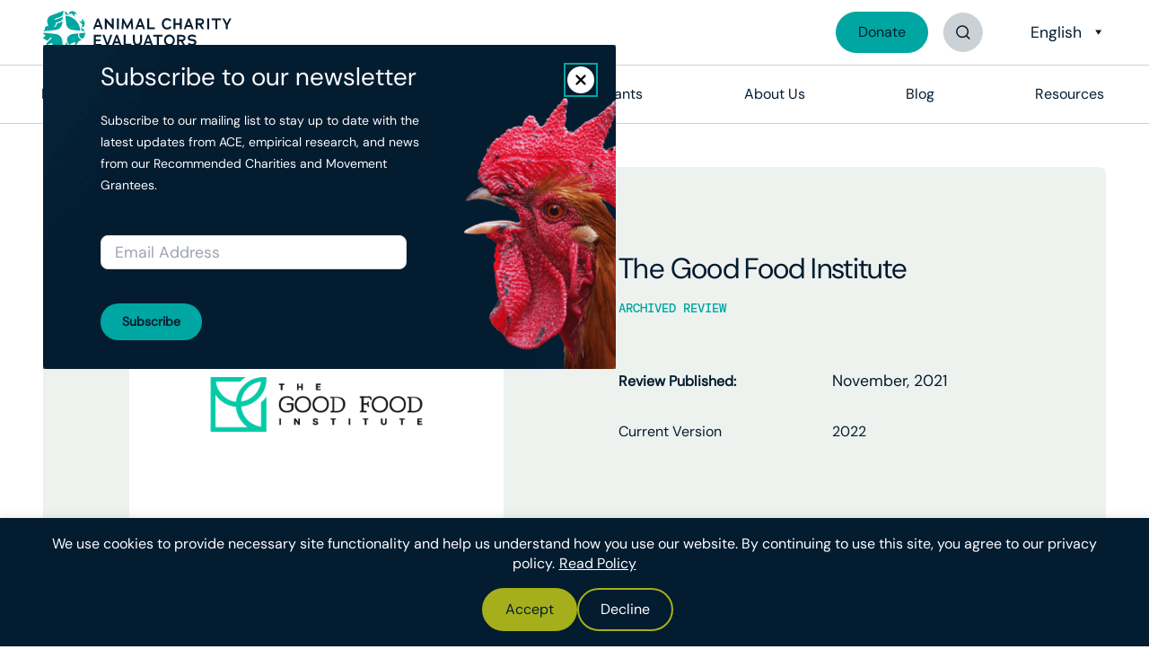

--- FILE ---
content_type: text/html; charset=UTF-8
request_url: https://animalcharityevaluators.org/charity-review/the-good-food-institute/2021-nov/
body_size: 63046
content:
<!DOCTYPE html>
<html lang="en-US">
<head >
<meta charset="UTF-8" />
<script type="text/javascript">
/* <![CDATA[ */
var gform;gform||(document.addEventListener("gform_main_scripts_loaded",function(){gform.scriptsLoaded=!0}),document.addEventListener("gform/theme/scripts_loaded",function(){gform.themeScriptsLoaded=!0}),window.addEventListener("DOMContentLoaded",function(){gform.domLoaded=!0}),gform={domLoaded:!1,scriptsLoaded:!1,themeScriptsLoaded:!1,isFormEditor:()=>"function"==typeof InitializeEditor,callIfLoaded:function(o){return!(!gform.domLoaded||!gform.scriptsLoaded||!gform.themeScriptsLoaded&&!gform.isFormEditor()||(gform.isFormEditor()&&console.warn("The use of gform.initializeOnLoaded() is deprecated in the form editor context and will be removed in Gravity Forms 3.1."),o(),0))},initializeOnLoaded:function(o){gform.callIfLoaded(o)||(document.addEventListener("gform_main_scripts_loaded",()=>{gform.scriptsLoaded=!0,gform.callIfLoaded(o)}),document.addEventListener("gform/theme/scripts_loaded",()=>{gform.themeScriptsLoaded=!0,gform.callIfLoaded(o)}),window.addEventListener("DOMContentLoaded",()=>{gform.domLoaded=!0,gform.callIfLoaded(o)}))},hooks:{action:{},filter:{}},addAction:function(o,r,e,t){gform.addHook("action",o,r,e,t)},addFilter:function(o,r,e,t){gform.addHook("filter",o,r,e,t)},doAction:function(o){gform.doHook("action",o,arguments)},applyFilters:function(o){return gform.doHook("filter",o,arguments)},removeAction:function(o,r){gform.removeHook("action",o,r)},removeFilter:function(o,r,e){gform.removeHook("filter",o,r,e)},addHook:function(o,r,e,t,n){null==gform.hooks[o][r]&&(gform.hooks[o][r]=[]);var d=gform.hooks[o][r];null==n&&(n=r+"_"+d.length),gform.hooks[o][r].push({tag:n,callable:e,priority:t=null==t?10:t})},doHook:function(r,o,e){var t;if(e=Array.prototype.slice.call(e,1),null!=gform.hooks[r][o]&&((o=gform.hooks[r][o]).sort(function(o,r){return o.priority-r.priority}),o.forEach(function(o){"function"!=typeof(t=o.callable)&&(t=window[t]),"action"==r?t.apply(null,e):e[0]=t.apply(null,e)})),"filter"==r)return e[0]},removeHook:function(o,r,t,n){var e;null!=gform.hooks[o][r]&&(e=(e=gform.hooks[o][r]).filter(function(o,r,e){return!!(null!=n&&n!=o.tag||null!=t&&t!=o.priority)}),gform.hooks[o][r]=e)}});
/* ]]> */
</script>

<meta name="viewport" content="width=device-width, initial-scale=1" />
<meta name='robots' content='noindex, follow' />
    <!-- Start VWO Common Smartcode -->
    <script data-jetpack-boost="ignore" type='text/javascript'>
        var _vwo_clicks = 10;
    </script>
    <!-- End VWO Common Smartcode -->
        <!-- Start VWO Async SmartCode -->
    <link rel="preconnect" href="https://dev.visualwebsiteoptimizer.com" />
    <script data-jetpack-boost="ignore" type='text/javascript' id='vwoCode'>
        /* Fix: wp-rocket (application/ld+json) */
        window._vwo_code || (function () {
            var w=window,
            d=document;
            var account_id=948341,
            version=2.2,
            settings_tolerance=2000,
            library_tolerance=2500,
            use_existing_jquery=false,
            platform='web',
            hide_element='body',
            hide_element_style='opacity:0 !important;filter:alpha(opacity=0) !important;background:none !important';
            /* DO NOT EDIT BELOW THIS LINE */
            if(f=!1,v=d.querySelector('#vwoCode'),cc={},-1<d.URL.indexOf('__vwo_disable__')||w._vwo_code)return;try{var e=JSON.parse(localStorage.getItem('_vwo_'+account_id+'_config'));cc=e&&'object'==typeof e?e:{}}catch(e){}function r(t){try{return decodeURIComponent(t)}catch(e){return t}}var s=function(){var e={combination:[],combinationChoose:[],split:[],exclude:[],uuid:null,consent:null,optOut:null},t=d.cookie||'';if(!t)return e;for(var n,i,o=/(?:^|;\s*)(?:(_vis_opt_exp_(\d+)_combi=([^;]*))|(_vis_opt_exp_(\d+)_combi_choose=([^;]*))|(_vis_opt_exp_(\d+)_split=([^:;]*))|(_vis_opt_exp_(\d+)_exclude=[^;]*)|(_vis_opt_out=([^;]*))|(_vwo_global_opt_out=[^;]*)|(_vwo_uuid=([^;]*))|(_vwo_consent=([^;]*)))/g;null!==(n=o.exec(t));)try{n[1]?e.combination.push({id:n[2],value:r(n[3])}):n[4]?e.combinationChoose.push({id:n[5],value:r(n[6])}):n[7]?e.split.push({id:n[8],value:r(n[9])}):n[10]?e.exclude.push({id:n[11]}):n[12]?e.optOut=r(n[13]):n[14]?e.optOut=!0:n[15]?e.uuid=r(n[16]):n[17]&&(i=r(n[18]),e.consent=i&&3<=i.length?i.substring(0,3):null)}catch(e){}return e}();function i(){var e=function(){if(w.VWO&&Array.isArray(w.VWO))for(var e=0;e<w.VWO.length;e++){var t=w.VWO[e];if(Array.isArray(t)&&('setVisitorId'===t[0]||'setSessionId'===t[0]))return!0}return!1}(),t='a='+account_id+'&u='+encodeURIComponent(w._vis_opt_url||d.URL)+'&vn='+version+'&ph=1'+('undefined'!=typeof platform?'&p='+platform:'')+'&st='+w.performance.now();e||((n=function(){var e,t=[],n={},i=w.VWO&&w.VWO.appliedCampaigns||{};for(e in i){var o=i[e]&&i[e].v;o&&(t.push(e+'-'+o+'-1'),n[e]=!0)}if(s&&s.combination)for(var r=0;r<s.combination.length;r++){var a=s.combination[r];n[a.id]||t.push(a.id+'-'+a.value)}return t.join('|')}())&&(t+='&c='+n),(n=function(){var e=[],t={};if(s&&s.combinationChoose)for(var n=0;n<s.combinationChoose.length;n++){var i=s.combinationChoose[n];e.push(i.id+'-'+i.value),t[i.id]=!0}if(s&&s.split)for(var o=0;o<s.split.length;o++)t[(i=s.split[o]).id]||e.push(i.id+'-'+i.value);return e.join('|')}())&&(t+='&cc='+n),(n=function(){var e={},t=[];if(w.VWO&&Array.isArray(w.VWO))for(var n=0;n<w.VWO.length;n++){var i=w.VWO[n];if(Array.isArray(i)&&'setVariation'===i[0]&&i[1]&&Array.isArray(i[1]))for(var o=0;o<i[1].length;o++){var r,a=i[1][o];a&&'object'==typeof a&&(r=a.e,a=a.v,r&&a&&(e[r]=a))}}for(r in e)t.push(r+'-'+e[r]);return t.join('|')}())&&(t+='&sv='+n)),s&&s.optOut&&(t+='&o='+s.optOut);var n=function(){var e=[],t={};if(s&&s.exclude)for(var n=0;n<s.exclude.length;n++){var i=s.exclude[n];t[i.id]||(e.push(i.id),t[i.id]=!0)}return e.join('|')}();return n&&(t+='&e='+n),s&&s.uuid&&(t+='&id='+s.uuid),s&&s.consent&&(t+='&consent='+s.consent),w.name&&-1<w.name.indexOf('_vis_preview')&&(t+='&pM=true'),w.VWO&&w.VWO.ed&&(t+='&ed='+w.VWO.ed),t}code={nonce:v&&v.nonce,use_existing_jquery:function(){return'undefined'!=typeof use_existing_jquery?use_existing_jquery:void 0},library_tolerance:function(){return'undefined'!=typeof library_tolerance?library_tolerance:void 0},settings_tolerance:function(){return cc.sT||settings_tolerance},hide_element_style:function(){return'{'+(cc.hES||hide_element_style)+'}'},hide_element:function(){return performance.getEntriesByName('first-contentful-paint')[0]?'':'string'==typeof cc.hE?cc.hE:hide_element},getVersion:function(){return version},finish:function(e){var t;f||(f=!0,(t=d.getElementById('_vis_opt_path_hides'))&&t.parentNode.removeChild(t),e&&((new Image).src='https://dev.visualwebsiteoptimizer.com/ee.gif?a='+account_id+e))},finished:function(){return f},addScript:function(e){var t=d.createElement('script');t.type='text/javascript',e.src?t.src=e.src:t.text=e.text,v&&t.setAttribute('nonce',v.nonce),d.getElementsByTagName('head')[0].appendChild(t)},load:function(e,t){t=t||{};var n=new XMLHttpRequest;n.open('GET',e,!0),n.withCredentials=!t.dSC,n.responseType=t.responseType||'text',n.onload=function(){if(t.onloadCb)return t.onloadCb(n,e);200===n.status?_vwo_code.addScript({text:n.responseText}):_vwo_code.finish('&e=loading_failure:'+e)},n.onerror=function(){if(t.onerrorCb)return t.onerrorCb(e);_vwo_code.finish('&e=loading_failure:'+e)},n.send()},init:function(){var e,t=this.settings_tolerance();w._vwo_settings_timer=setTimeout(function(){_vwo_code.finish()},t),'body'!==this.hide_element()?(n=d.createElement('style'),e=(t=this.hide_element())?t+this.hide_element_style():'',t=d.getElementsByTagName('head')[0],n.setAttribute('id','_vis_opt_path_hides'),v&&n.setAttribute('nonce',v.nonce),n.setAttribute('type','text/css'),n.styleSheet?n.styleSheet.cssText=e:n.appendChild(d.createTextNode(e)),t.appendChild(n)):(n=d.getElementsByTagName('head')[0],(e=d.createElement('div')).style.cssText='z-index: 2147483647 !important;position: fixed !important;left: 0 !important;top: 0 !important;width: 100% !important;height: 100% !important;background: white !important;',e.setAttribute('id','_vis_opt_path_hides'),e.classList.add('_vis_hide_layer'),n.parentNode.insertBefore(e,n.nextSibling));var n='https://dev.visualwebsiteoptimizer.com/j.php?'+i();-1!==w.location.search.indexOf('_vwo_xhr')?this.addScript({src:n}):this.load(n+'&x=true',{l:1})}};w._vwo_code=code;code.init();})();
    </script>
    <!-- End VWO Async SmartCode -->
    
	<!-- This site is optimized with the Yoast SEO plugin v26.6 - https://yoast.com/wordpress/plugins/seo/ -->
	<title>The Good Food Institute Review - Animal Charity Evaluators</title>
	<meta name="description" content="Read ACE&#039;s November, 2021 Archive review of The Good Food Institute. Support ACE&#039;s Recommended Charity Fund today!" />
	<meta property="og:locale" content="en_US" />
	<meta property="og:type" content="article" />
	<meta property="og:title" content="The Good Food Institute Review - Animal Charity Evaluators" />
	<meta property="og:description" content="Read ACE&#039;s November, 2021 Archive review of The Good Food Institute. Support ACE&#039;s Recommended Charity Fund today!" />
	<meta property="og:url" content="https://animalcharityevaluators.org/charity-review/the-good-food-institute/" />
	<meta property="og:site_name" content="Animal Charity Evaluators" />
	<meta property="article:publisher" content="https://www.facebook.com/AnimalCharityEvaluators/" />
	<meta property="article:modified_time" content="2024-11-20T16:40:12+00:00" />
	<meta property="og:image" content="https://animalcharityevaluators.org/wp-content/uploads/2016/11/tc-gfi@2x.jpg" />
	<meta property="og:image:width" content="2400" />
	<meta property="og:image:height" content="2400" />
	<meta property="og:image:type" content="image/jpeg" />
	<meta name="twitter:card" content="summary_large_image" />
	<meta name="twitter:site" content="@animalcharityev" />
	<meta name="twitter:label1" content="Est. reading time" />
	<meta name="twitter:data1" content="1 minute" />
	<meta name="twitter:label2" content="Written by" />
	<meta name="twitter:data2" content="Rana Ejtehadian" />
	<script type="application/ld+json" class="yoast-schema-graph">{"@context":"https://schema.org","@graph":[{"@type":"WebPage","@id":"https://animalcharityevaluators.org/charity-review/the-good-food-institute/2021-nov/","url":"https://animalcharityevaluators.org/charity-review/the-good-food-institute/","name":"The Good Food Institute Review - Animal Charity Evaluators","isPartOf":{"@id":"https://animalcharityevaluators.org/#website"},"primaryImageOfPage":{"@id":"https://animalcharityevaluators.org/charity-review/the-good-food-institute/#primaryimage"},"image":{"@id":"https://animalcharityevaluators.org/charity-review/the-good-food-institute/#primaryimage"},"thumbnailUrl":"https://animalcharityevaluators.org/wp-content/uploads/2016/11/tc-gfi@2x.jpg","datePublished":"2021-11-23T15:00:28+00:00","dateModified":"2024-11-20T16:40:12+00:00","description":"Read ACE's November, 2021 Archive review of The Good Food Institute. Support ACE's Recommended Charity Fund today!","breadcrumb":{"@id":"https://animalcharityevaluators.org/charity-review/the-good-food-institute/#breadcrumb"},"inLanguage":"en-US","potentialAction":[{"@type":"ReadAction","target":["https://animalcharityevaluators.org/charity-review/the-good-food-institute/"]}]},{"@type":"ImageObject","inLanguage":"en-US","@id":"https://animalcharityevaluators.org/charity-review/the-good-food-institute/#primaryimage","url":"https://animalcharityevaluators.org/wp-content/uploads/2016/11/tc-gfi@2x.jpg","contentUrl":"https://animalcharityevaluators.org/wp-content/uploads/2016/11/tc-gfi@2x.jpg","width":2400,"height":2400,"caption":"The Good Food Institute logo"},{"@type":"BreadcrumbList","@id":"https://animalcharityevaluators.org/charity-review/the-good-food-institute/#breadcrumb","itemListElement":[{"@type":"ListItem","position":1,"name":"The Good Food Institute","item":"https://animalcharityevaluators.org/charity-review/the-good-food-institute/"},{"@type":"ListItem","position":2,"name":"The Good Food Institute"}]},{"@type":"WebSite","@id":"https://animalcharityevaluators.org/#website","url":"https://animalcharityevaluators.org/","name":"Animal Charity Evaluators","description":"Helping People Help Animals","publisher":{"@id":"https://animalcharityevaluators.org/#organization"},"alternateName":"ACE","potentialAction":[{"@type":"SearchAction","target":{"@type":"EntryPoint","urlTemplate":"https://animalcharityevaluators.org/?s={search_term_string}"},"query-input":{"@type":"PropertyValueSpecification","valueRequired":true,"valueName":"search_term_string"}}],"inLanguage":"en-US"},{"@type":"Organization","@id":"https://animalcharityevaluators.org/#organization","name":"Animal Charity Evaluators","alternateName":"ACE","url":"https://animalcharityevaluators.org/","logo":{"@type":"ImageObject","inLanguage":"en-US","@id":"https://animalcharityevaluators.org/#/schema/logo/image/","url":"https://animalcharityevaluators.org/wp-content/uploads/2023/11/ACE_Logo_Crest_FullColorDark.png","contentUrl":"https://animalcharityevaluators.org/wp-content/uploads/2023/11/ACE_Logo_Crest_FullColorDark.png","width":890,"height":902,"caption":"Animal Charity Evaluators"},"image":{"@id":"https://animalcharityevaluators.org/#/schema/logo/image/"},"sameAs":["https://www.facebook.com/AnimalCharityEvaluators/","https://x.com/animalcharityev","https://www.instagram.com/animalcharityevaluators/","https://www.linkedin.com/company/animal-charity-evaluators","https://www.youtube.com/user/animalcharityeval","https://en.wikipedia.org/wiki/Animal_Charity_Evaluators"]}]}</script>
	<!-- / Yoast SEO plugin. -->


<link rel='dns-prefetch' href='//use.fontawesome.com' />
<link rel='dns-prefetch' href='//www.google.com' />
<link rel="alternate" type="application/rss+xml" title="Animal Charity Evaluators &raquo; Feed" href="https://animalcharityevaluators.org/feed/" />
<link rel="alternate" type="application/rss+xml" title="Animal Charity Evaluators &raquo; Comments Feed" href="https://animalcharityevaluators.org/comments/feed/" />
<link rel="alternate" title="oEmbed (JSON)" type="application/json+oembed" href="https://animalcharityevaluators.org/wp-json/oembed/1.0/embed?url=https%3A%2F%2Fanimalcharityevaluators.org%2Fcharity-review%2Fthe-good-food-institute%2F2021-nov%2F" />
<link rel="alternate" title="oEmbed (XML)" type="text/xml+oembed" href="https://animalcharityevaluators.org/wp-json/oembed/1.0/embed?url=https%3A%2F%2Fanimalcharityevaluators.org%2Fcharity-review%2Fthe-good-food-institute%2F2021-nov%2F&#038;format=xml" />
<style id='wp-img-auto-sizes-contain-inline-css' type='text/css'>
img:is([sizes=auto i],[sizes^="auto," i]){contain-intrinsic-size:3000px 1500px}
/*# sourceURL=wp-img-auto-sizes-contain-inline-css */
</style>
<link rel='stylesheet' id='wp-quicklatex-format-css' href='https://animalcharityevaluators.org/wp-content/plugins/wp-quicklatex/css/quicklatex-format.css' type='text/css' media='all' />
<link rel='stylesheet' id='ace-css' href='https://animalcharityevaluators.org/wp-content/themes/ace/style.css' type='text/css' media='all' />
<style id='wp-emoji-styles-inline-css' type='text/css'>

	img.wp-smiley, img.emoji {
		display: inline !important;
		border: none !important;
		box-shadow: none !important;
		height: 1em !important;
		width: 1em !important;
		margin: 0 0.07em !important;
		vertical-align: -0.1em !important;
		background: none !important;
		padding: 0 !important;
	}
/*# sourceURL=wp-emoji-styles-inline-css */
</style>
<style id='wp-block-library-inline-css' type='text/css'>
:root{--wp-block-synced-color:#7a00df;--wp-block-synced-color--rgb:122,0,223;--wp-bound-block-color:var(--wp-block-synced-color);--wp-editor-canvas-background:#ddd;--wp-admin-theme-color:#007cba;--wp-admin-theme-color--rgb:0,124,186;--wp-admin-theme-color-darker-10:#006ba1;--wp-admin-theme-color-darker-10--rgb:0,107,160.5;--wp-admin-theme-color-darker-20:#005a87;--wp-admin-theme-color-darker-20--rgb:0,90,135;--wp-admin-border-width-focus:2px}@media (min-resolution:192dpi){:root{--wp-admin-border-width-focus:1.5px}}.wp-element-button{cursor:pointer}:root .has-very-light-gray-background-color{background-color:#eee}:root .has-very-dark-gray-background-color{background-color:#313131}:root .has-very-light-gray-color{color:#eee}:root .has-very-dark-gray-color{color:#313131}:root .has-vivid-green-cyan-to-vivid-cyan-blue-gradient-background{background:linear-gradient(135deg,#00d084,#0693e3)}:root .has-purple-crush-gradient-background{background:linear-gradient(135deg,#34e2e4,#4721fb 50%,#ab1dfe)}:root .has-hazy-dawn-gradient-background{background:linear-gradient(135deg,#faaca8,#dad0ec)}:root .has-subdued-olive-gradient-background{background:linear-gradient(135deg,#fafae1,#67a671)}:root .has-atomic-cream-gradient-background{background:linear-gradient(135deg,#fdd79a,#004a59)}:root .has-nightshade-gradient-background{background:linear-gradient(135deg,#330968,#31cdcf)}:root .has-midnight-gradient-background{background:linear-gradient(135deg,#020381,#2874fc)}:root{--wp--preset--font-size--normal:16px;--wp--preset--font-size--huge:42px}.has-regular-font-size{font-size:1em}.has-larger-font-size{font-size:2.625em}.has-normal-font-size{font-size:var(--wp--preset--font-size--normal)}.has-huge-font-size{font-size:var(--wp--preset--font-size--huge)}.has-text-align-center{text-align:center}.has-text-align-left{text-align:left}.has-text-align-right{text-align:right}.has-fit-text{white-space:nowrap!important}#end-resizable-editor-section{display:none}.aligncenter{clear:both}.items-justified-left{justify-content:flex-start}.items-justified-center{justify-content:center}.items-justified-right{justify-content:flex-end}.items-justified-space-between{justify-content:space-between}.screen-reader-text{border:0;clip-path:inset(50%);height:1px;margin:-1px;overflow:hidden;padding:0;position:absolute;width:1px;word-wrap:normal!important}.screen-reader-text:focus{background-color:#ddd;clip-path:none;color:#444;display:block;font-size:1em;height:auto;left:5px;line-height:normal;padding:15px 23px 14px;text-decoration:none;top:5px;width:auto;z-index:100000}html :where(.has-border-color){border-style:solid}html :where([style*=border-top-color]){border-top-style:solid}html :where([style*=border-right-color]){border-right-style:solid}html :where([style*=border-bottom-color]){border-bottom-style:solid}html :where([style*=border-left-color]){border-left-style:solid}html :where([style*=border-width]){border-style:solid}html :where([style*=border-top-width]){border-top-style:solid}html :where([style*=border-right-width]){border-right-style:solid}html :where([style*=border-bottom-width]){border-bottom-style:solid}html :where([style*=border-left-width]){border-left-style:solid}html :where(img[class*=wp-image-]){height:auto;max-width:100%}:where(figure){margin:0 0 1em}html :where(.is-position-sticky){--wp-admin--admin-bar--position-offset:var(--wp-admin--admin-bar--height,0px)}@media screen and (max-width:600px){html :where(.is-position-sticky){--wp-admin--admin-bar--position-offset:0px}}

/*# sourceURL=wp-block-library-inline-css */
</style><style id='global-styles-inline-css' type='text/css'>
:root{--wp--preset--aspect-ratio--square: 1;--wp--preset--aspect-ratio--4-3: 4/3;--wp--preset--aspect-ratio--3-4: 3/4;--wp--preset--aspect-ratio--3-2: 3/2;--wp--preset--aspect-ratio--2-3: 2/3;--wp--preset--aspect-ratio--16-9: 16/9;--wp--preset--aspect-ratio--9-16: 9/16;--wp--preset--color--black: #000000;--wp--preset--color--cyan-bluish-gray: #abb8c3;--wp--preset--color--white: #ffffff;--wp--preset--color--pale-pink: #f78da7;--wp--preset--color--vivid-red: #cf2e2e;--wp--preset--color--luminous-vivid-orange: #ff6900;--wp--preset--color--luminous-vivid-amber: #fcb900;--wp--preset--color--light-green-cyan: #7bdcb5;--wp--preset--color--vivid-green-cyan: #00d084;--wp--preset--color--pale-cyan-blue: #8ed1fc;--wp--preset--color--vivid-cyan-blue: #0693e3;--wp--preset--color--vivid-purple: #9b51e0;--wp--preset--gradient--vivid-cyan-blue-to-vivid-purple: linear-gradient(135deg,rgb(6,147,227) 0%,rgb(155,81,224) 100%);--wp--preset--gradient--light-green-cyan-to-vivid-green-cyan: linear-gradient(135deg,rgb(122,220,180) 0%,rgb(0,208,130) 100%);--wp--preset--gradient--luminous-vivid-amber-to-luminous-vivid-orange: linear-gradient(135deg,rgb(252,185,0) 0%,rgb(255,105,0) 100%);--wp--preset--gradient--luminous-vivid-orange-to-vivid-red: linear-gradient(135deg,rgb(255,105,0) 0%,rgb(207,46,46) 100%);--wp--preset--gradient--very-light-gray-to-cyan-bluish-gray: linear-gradient(135deg,rgb(238,238,238) 0%,rgb(169,184,195) 100%);--wp--preset--gradient--cool-to-warm-spectrum: linear-gradient(135deg,rgb(74,234,220) 0%,rgb(151,120,209) 20%,rgb(207,42,186) 40%,rgb(238,44,130) 60%,rgb(251,105,98) 80%,rgb(254,248,76) 100%);--wp--preset--gradient--blush-light-purple: linear-gradient(135deg,rgb(255,206,236) 0%,rgb(152,150,240) 100%);--wp--preset--gradient--blush-bordeaux: linear-gradient(135deg,rgb(254,205,165) 0%,rgb(254,45,45) 50%,rgb(107,0,62) 100%);--wp--preset--gradient--luminous-dusk: linear-gradient(135deg,rgb(255,203,112) 0%,rgb(199,81,192) 50%,rgb(65,88,208) 100%);--wp--preset--gradient--pale-ocean: linear-gradient(135deg,rgb(255,245,203) 0%,rgb(182,227,212) 50%,rgb(51,167,181) 100%);--wp--preset--gradient--electric-grass: linear-gradient(135deg,rgb(202,248,128) 0%,rgb(113,206,126) 100%);--wp--preset--gradient--midnight: linear-gradient(135deg,rgb(2,3,129) 0%,rgb(40,116,252) 100%);--wp--preset--font-size--small: 13px;--wp--preset--font-size--medium: 20px;--wp--preset--font-size--large: 36px;--wp--preset--font-size--x-large: 42px;--wp--preset--spacing--20: 0.44rem;--wp--preset--spacing--30: 0.67rem;--wp--preset--spacing--40: 1rem;--wp--preset--spacing--50: 1.5rem;--wp--preset--spacing--60: 2.25rem;--wp--preset--spacing--70: 3.38rem;--wp--preset--spacing--80: 5.06rem;--wp--preset--shadow--natural: 6px 6px 9px rgba(0, 0, 0, 0.2);--wp--preset--shadow--deep: 12px 12px 50px rgba(0, 0, 0, 0.4);--wp--preset--shadow--sharp: 6px 6px 0px rgba(0, 0, 0, 0.2);--wp--preset--shadow--outlined: 6px 6px 0px -3px rgb(255, 255, 255), 6px 6px rgb(0, 0, 0);--wp--preset--shadow--crisp: 6px 6px 0px rgb(0, 0, 0);}:where(.is-layout-flex){gap: 0.5em;}:where(.is-layout-grid){gap: 0.5em;}body .is-layout-flex{display: flex;}.is-layout-flex{flex-wrap: wrap;align-items: center;}.is-layout-flex > :is(*, div){margin: 0;}body .is-layout-grid{display: grid;}.is-layout-grid > :is(*, div){margin: 0;}:where(.wp-block-columns.is-layout-flex){gap: 2em;}:where(.wp-block-columns.is-layout-grid){gap: 2em;}:where(.wp-block-post-template.is-layout-flex){gap: 1.25em;}:where(.wp-block-post-template.is-layout-grid){gap: 1.25em;}.has-black-color{color: var(--wp--preset--color--black) !important;}.has-cyan-bluish-gray-color{color: var(--wp--preset--color--cyan-bluish-gray) !important;}.has-white-color{color: var(--wp--preset--color--white) !important;}.has-pale-pink-color{color: var(--wp--preset--color--pale-pink) !important;}.has-vivid-red-color{color: var(--wp--preset--color--vivid-red) !important;}.has-luminous-vivid-orange-color{color: var(--wp--preset--color--luminous-vivid-orange) !important;}.has-luminous-vivid-amber-color{color: var(--wp--preset--color--luminous-vivid-amber) !important;}.has-light-green-cyan-color{color: var(--wp--preset--color--light-green-cyan) !important;}.has-vivid-green-cyan-color{color: var(--wp--preset--color--vivid-green-cyan) !important;}.has-pale-cyan-blue-color{color: var(--wp--preset--color--pale-cyan-blue) !important;}.has-vivid-cyan-blue-color{color: var(--wp--preset--color--vivid-cyan-blue) !important;}.has-vivid-purple-color{color: var(--wp--preset--color--vivid-purple) !important;}.has-black-background-color{background-color: var(--wp--preset--color--black) !important;}.has-cyan-bluish-gray-background-color{background-color: var(--wp--preset--color--cyan-bluish-gray) !important;}.has-white-background-color{background-color: var(--wp--preset--color--white) !important;}.has-pale-pink-background-color{background-color: var(--wp--preset--color--pale-pink) !important;}.has-vivid-red-background-color{background-color: var(--wp--preset--color--vivid-red) !important;}.has-luminous-vivid-orange-background-color{background-color: var(--wp--preset--color--luminous-vivid-orange) !important;}.has-luminous-vivid-amber-background-color{background-color: var(--wp--preset--color--luminous-vivid-amber) !important;}.has-light-green-cyan-background-color{background-color: var(--wp--preset--color--light-green-cyan) !important;}.has-vivid-green-cyan-background-color{background-color: var(--wp--preset--color--vivid-green-cyan) !important;}.has-pale-cyan-blue-background-color{background-color: var(--wp--preset--color--pale-cyan-blue) !important;}.has-vivid-cyan-blue-background-color{background-color: var(--wp--preset--color--vivid-cyan-blue) !important;}.has-vivid-purple-background-color{background-color: var(--wp--preset--color--vivid-purple) !important;}.has-black-border-color{border-color: var(--wp--preset--color--black) !important;}.has-cyan-bluish-gray-border-color{border-color: var(--wp--preset--color--cyan-bluish-gray) !important;}.has-white-border-color{border-color: var(--wp--preset--color--white) !important;}.has-pale-pink-border-color{border-color: var(--wp--preset--color--pale-pink) !important;}.has-vivid-red-border-color{border-color: var(--wp--preset--color--vivid-red) !important;}.has-luminous-vivid-orange-border-color{border-color: var(--wp--preset--color--luminous-vivid-orange) !important;}.has-luminous-vivid-amber-border-color{border-color: var(--wp--preset--color--luminous-vivid-amber) !important;}.has-light-green-cyan-border-color{border-color: var(--wp--preset--color--light-green-cyan) !important;}.has-vivid-green-cyan-border-color{border-color: var(--wp--preset--color--vivid-green-cyan) !important;}.has-pale-cyan-blue-border-color{border-color: var(--wp--preset--color--pale-cyan-blue) !important;}.has-vivid-cyan-blue-border-color{border-color: var(--wp--preset--color--vivid-cyan-blue) !important;}.has-vivid-purple-border-color{border-color: var(--wp--preset--color--vivid-purple) !important;}.has-vivid-cyan-blue-to-vivid-purple-gradient-background{background: var(--wp--preset--gradient--vivid-cyan-blue-to-vivid-purple) !important;}.has-light-green-cyan-to-vivid-green-cyan-gradient-background{background: var(--wp--preset--gradient--light-green-cyan-to-vivid-green-cyan) !important;}.has-luminous-vivid-amber-to-luminous-vivid-orange-gradient-background{background: var(--wp--preset--gradient--luminous-vivid-amber-to-luminous-vivid-orange) !important;}.has-luminous-vivid-orange-to-vivid-red-gradient-background{background: var(--wp--preset--gradient--luminous-vivid-orange-to-vivid-red) !important;}.has-very-light-gray-to-cyan-bluish-gray-gradient-background{background: var(--wp--preset--gradient--very-light-gray-to-cyan-bluish-gray) !important;}.has-cool-to-warm-spectrum-gradient-background{background: var(--wp--preset--gradient--cool-to-warm-spectrum) !important;}.has-blush-light-purple-gradient-background{background: var(--wp--preset--gradient--blush-light-purple) !important;}.has-blush-bordeaux-gradient-background{background: var(--wp--preset--gradient--blush-bordeaux) !important;}.has-luminous-dusk-gradient-background{background: var(--wp--preset--gradient--luminous-dusk) !important;}.has-pale-ocean-gradient-background{background: var(--wp--preset--gradient--pale-ocean) !important;}.has-electric-grass-gradient-background{background: var(--wp--preset--gradient--electric-grass) !important;}.has-midnight-gradient-background{background: var(--wp--preset--gradient--midnight) !important;}.has-small-font-size{font-size: var(--wp--preset--font-size--small) !important;}.has-medium-font-size{font-size: var(--wp--preset--font-size--medium) !important;}.has-large-font-size{font-size: var(--wp--preset--font-size--large) !important;}.has-x-large-font-size{font-size: var(--wp--preset--font-size--x-large) !important;}
/*# sourceURL=global-styles-inline-css */
</style>

<style id='classic-theme-styles-inline-css' type='text/css'>
/*! This file is auto-generated */
.wp-block-button__link{color:#fff;background-color:#32373c;border-radius:9999px;box-shadow:none;text-decoration:none;padding:calc(.667em + 2px) calc(1.333em + 2px);font-size:1.125em}.wp-block-file__button{background:#32373c;color:#fff;text-decoration:none}
/*# sourceURL=/wp-includes/css/classic-themes.min.css */
</style>
<link rel='stylesheet' id='mpp_gutenberg-css' href='https://animalcharityevaluators.org/wp-content/plugins/profile-builder/add-ons-free/user-profile-picture/dist/blocks.style.build.css' type='text/css' media='all' />
<link rel='stylesheet' id='reactpress-css' href='https://animalcharityevaluators.org/wp-content/plugins/reactpress/public/css/reactpress-public.css' type='text/css' media='all' />
<link rel='stylesheet' id='megamenu-css' href='https://animalcharityevaluators.org/wp-content/uploads/maxmegamenu/style.css' type='text/css' media='all' />
<link rel='stylesheet' id='dashicons-css' href='https://animalcharityevaluators.org/wp-includes/css/dashicons.min.css' type='text/css' media='all' />
<link rel='stylesheet' id='ace-font-awesome-css' href='https://animalcharityevaluators.org/wp-content/themes/ace/fonts/ace-font-awesome/css/ace-font-awesome.css' type='text/css' media='all' />
<link rel='stylesheet' id='ace-charity-work-area-icons-css' href='https://animalcharityevaluators.org/wp-content/themes/ace/fonts/ace-charity-work-area-icons/css/ace-charity-work-area-icons.css' type='text/css' media='all' />
<link rel='stylesheet' id='css-bundle-css' href='https://animalcharityevaluators.org/wp-content/themes/ace/bundle.css' type='text/css' media='all' />
<link rel='stylesheet' id='c3-css' href='https://animalcharityevaluators.org/wp-content/themes/ace/js/c3/c3.min.css' type='text/css' media='all' />
<link rel='stylesheet' id='lite-youtube-embed-css' href='https://animalcharityevaluators.org/wp-content/themes/ace/js/lite-yt-embed/lite-yt-embed.css' type='text/css' media='all' />
<link rel='stylesheet' id='wppb_stylesheet-css' href='https://animalcharityevaluators.org/wp-content/plugins/profile-builder/assets/css/style-front-end.css' type='text/css' media='all' />
<script type="text/javascript" id="cookie-law-info-js-extra">
/* <![CDATA[ */
var _ckyConfig = {"_ipData":[],"_assetsURL":"https://animalcharityevaluators.org/wp-content/plugins/cookie-law-info/lite/frontend/images/","_publicURL":"https://animalcharityevaluators.org","_expiry":"365","_categories":[{"name":"Necessary","slug":"necessary","isNecessary":true,"ccpaDoNotSell":true,"cookies":[],"active":true,"defaultConsent":{"gdpr":true,"ccpa":true}},{"name":"Functional","slug":"functional","isNecessary":false,"ccpaDoNotSell":true,"cookies":[],"active":true,"defaultConsent":{"gdpr":false,"ccpa":false}},{"name":"Analytics","slug":"analytics","isNecessary":false,"ccpaDoNotSell":true,"cookies":[],"active":true,"defaultConsent":{"gdpr":false,"ccpa":false}},{"name":"Performance","slug":"performance","isNecessary":false,"ccpaDoNotSell":true,"cookies":[],"active":true,"defaultConsent":{"gdpr":false,"ccpa":false}},{"name":"Advertisement","slug":"advertisement","isNecessary":false,"ccpaDoNotSell":true,"cookies":[],"active":true,"defaultConsent":{"gdpr":false,"ccpa":false}}],"_activeLaw":"gdpr","_rootDomain":"","_block":"1","_showBanner":"1","_bannerConfig":{"settings":{"type":"classic","preferenceCenterType":"pushdown","position":"bottom","applicableLaw":"gdpr"},"behaviours":{"reloadBannerOnAccept":false,"loadAnalyticsByDefault":false,"animations":{"onLoad":"animate","onHide":"sticky"}},"config":{"revisitConsent":{"status":false,"tag":"revisit-consent","position":"bottom-left","meta":{"url":"#"},"styles":{"background-color":"#0056A7"},"elements":{"title":{"type":"text","tag":"revisit-consent-title","status":true,"styles":{"color":"#0056a7"}}}},"preferenceCenter":{"toggle":{"status":true,"tag":"detail-category-toggle","type":"toggle","states":{"active":{"styles":{"background-color":"#1863DC"}},"inactive":{"styles":{"background-color":"#D0D5D2"}}}}},"categoryPreview":{"status":false,"toggle":{"status":true,"tag":"detail-category-preview-toggle","type":"toggle","states":{"active":{"styles":{"background-color":"#1863DC"}},"inactive":{"styles":{"background-color":"#D0D5D2"}}}}},"videoPlaceholder":{"status":true,"styles":{"background-color":"#000000","border-color":"#000000","color":"#ffffff"}},"readMore":{"status":true,"tag":"readmore-button","type":"link","meta":{"noFollow":true,"newTab":true},"styles":{"color":"#ffffff","background-color":"transparent","border-color":"transparent"}},"showMore":{"status":true,"tag":"show-desc-button","type":"button","styles":{"color":"#1863DC"}},"showLess":{"status":true,"tag":"hide-desc-button","type":"button","styles":{"color":"#1863DC"}},"alwaysActive":{"status":true,"tag":"always-active","styles":{"color":"#008000"}},"manualLinks":{"status":true,"tag":"manual-links","type":"link","styles":{"color":"#1863DC"}},"auditTable":{"status":false},"optOption":{"status":true,"toggle":{"status":true,"tag":"optout-option-toggle","type":"toggle","states":{"active":{"styles":{"background-color":"#1863dc"}},"inactive":{"styles":{"background-color":"#FFFFFF"}}}}}}},"_version":"3.3.9.1","_logConsent":"1","_tags":[{"tag":"accept-button","styles":{"color":"#041C30","background-color":"#A5AF1B","border-color":"#A5AF1B"}},{"tag":"reject-button","styles":{"color":"#ffffff","background-color":"transparent","border-color":"#A5AF1B"}},{"tag":"settings-button","styles":{"color":"#1863DC","background-color":"transparent","border-color":"#1863DC"}},{"tag":"readmore-button","styles":{"color":"#ffffff","background-color":"transparent","border-color":"transparent"}},{"tag":"donotsell-button","styles":{"color":"#1863DC","background-color":"transparent","border-color":"transparent"}},{"tag":"show-desc-button","styles":{"color":"#1863DC"}},{"tag":"hide-desc-button","styles":{"color":"#1863DC"}},{"tag":"cky-always-active","styles":[]},{"tag":"cky-link","styles":[]},{"tag":"accept-button","styles":{"color":"#041C30","background-color":"#A5AF1B","border-color":"#A5AF1B"}},{"tag":"revisit-consent","styles":{"background-color":"#0056A7"}}],"_shortCodes":[{"key":"cky_readmore","content":"\u003Ca href=\"/about/legal/\" class=\"cky-policy\" aria-label=\"Read Policy\" target=\"_blank\" rel=\"noopener\" data-cky-tag=\"readmore-button\"\u003ERead Policy\u003C/a\u003E","tag":"readmore-button","status":true,"attributes":{"rel":"nofollow","target":"_blank"}},{"key":"cky_show_desc","content":"\u003Cbutton class=\"cky-show-desc-btn\" data-cky-tag=\"show-desc-button\" aria-label=\"Show more\"\u003EShow more\u003C/button\u003E","tag":"show-desc-button","status":true,"attributes":[]},{"key":"cky_hide_desc","content":"\u003Cbutton class=\"cky-show-desc-btn\" data-cky-tag=\"hide-desc-button\" aria-label=\"Show less\"\u003EShow less\u003C/button\u003E","tag":"hide-desc-button","status":true,"attributes":[]},{"key":"cky_optout_show_desc","content":"[cky_optout_show_desc]","tag":"optout-show-desc-button","status":true,"attributes":[]},{"key":"cky_optout_hide_desc","content":"[cky_optout_hide_desc]","tag":"optout-hide-desc-button","status":true,"attributes":[]},{"key":"cky_category_toggle_label","content":"[cky_{{status}}_category_label] [cky_preference_{{category_slug}}_title]","tag":"","status":true,"attributes":[]},{"key":"cky_enable_category_label","content":"Enable","tag":"","status":true,"attributes":[]},{"key":"cky_disable_category_label","content":"Disable","tag":"","status":true,"attributes":[]},{"key":"cky_video_placeholder","content":"\u003Cdiv class=\"video-placeholder-normal\" data-cky-tag=\"video-placeholder\" id=\"[UNIQUEID]\"\u003E\u003Cp class=\"video-placeholder-text-normal\" data-cky-tag=\"placeholder-title\"\u003EPlease accept cookies to access this content\u003C/p\u003E\u003C/div\u003E","tag":"","status":true,"attributes":[]},{"key":"cky_enable_optout_label","content":"Enable","tag":"","status":true,"attributes":[]},{"key":"cky_disable_optout_label","content":"Disable","tag":"","status":true,"attributes":[]},{"key":"cky_optout_toggle_label","content":"[cky_{{status}}_optout_label] [cky_optout_option_title]","tag":"","status":true,"attributes":[]},{"key":"cky_optout_option_title","content":"Do Not Sell or Share My Personal Information","tag":"","status":true,"attributes":[]},{"key":"cky_optout_close_label","content":"Close","tag":"","status":true,"attributes":[]},{"key":"cky_preference_close_label","content":"Close","tag":"","status":true,"attributes":[]}],"_rtl":"","_language":"en","_providersToBlock":[]};
var _ckyStyles = {"css":".cky-hide{display: none;}.cky-btn-revisit-wrapper{display: flex; align-items: center; justify-content: center; background: #0056a7; width: 45px; height: 45px; border-radius: 50%; position: fixed; z-index: 999999; cursor: pointer;}.cky-revisit-bottom-left{bottom: 15px; left: 15px;}.cky-revisit-bottom-right{bottom: 15px; right: 15px;}.cky-btn-revisit-wrapper .cky-btn-revisit{display: flex; align-items: center; justify-content: center; background: none; border: none; cursor: pointer; position: relative; margin: 0; padding: 0;}.cky-btn-revisit-wrapper .cky-btn-revisit img{max-width: fit-content; margin: 0; height: 30px; width: 30px;}.cky-revisit-bottom-left:hover::before{content: attr(data-tooltip); position: absolute; background: #4E4B66; color: #ffffff; left: calc(100% + 7px); font-size: 12px; line-height: 16px; width: max-content; padding: 4px 8px; border-radius: 4px;}.cky-revisit-bottom-left:hover::after{position: absolute; content: \"\"; border: 5px solid transparent; left: calc(100% + 2px); border-left-width: 0; border-right-color: #4E4B66;}.cky-revisit-bottom-right:hover::before{content: attr(data-tooltip); position: absolute; background: #4E4B66; color: #ffffff; right: calc(100% + 7px); font-size: 12px; line-height: 16px; width: max-content; padding: 4px 8px; border-radius: 4px;}.cky-revisit-bottom-right:hover::after{position: absolute; content: \"\"; border: 5px solid transparent; right: calc(100% + 2px); border-right-width: 0; border-left-color: #4E4B66;}.cky-revisit-hide{display: none;}.cky-consent-container{position: fixed; width: 100%; box-sizing: border-box; z-index: 9999999;}.cky-classic-bottom{bottom: 0; left: 0;}.cky-classic-top{top: 0; left: 0;}.cky-consent-container .cky-consent-bar{background: #ffffff; border: 1px solid; padding: 16.5px 24px; box-shadow: 0 -1px 10px 0 #acabab4d;}.cky-consent-bar .cky-banner-btn-close{position: absolute; right: 9px; top: 5px; background: none; border: none; cursor: pointer; padding: 0; margin: 0; height: auto; width: auto; min-height: 0; line-height: 0; text-shadow: none; box-shadow: none;}.cky-consent-bar .cky-banner-btn-close img{width: 9px; height: 9px; margin: 0;}.cky-custom-brand-logo-wrapper .cky-custom-brand-logo{width: 100px; height: auto; margin: 0 0 10px 0;}.cky-notice .cky-title{color: #212121; font-weight: 700; font-size: 18px; line-height: 24px; margin: 0 0 10px 0;}.cky-notice-group{display: flex; justify-content: space-between; align-items: center;}.cky-notice-des *{font-size: 14px;}.cky-notice-des{color: #212121; font-size: 14px; line-height: 24px; font-weight: 400;}.cky-notice-des img{height: 25px; width: 25px;}.cky-consent-bar .cky-notice-des p{color: inherit; margin-top: 0; overflow-wrap: break-word;}.cky-notice-des p:last-child{margin-bottom: 0;}.cky-notice-des a.cky-policy,.cky-notice-des button.cky-policy{font-size: 14px; color: #1863dc; white-space: nowrap; cursor: pointer; background: transparent; border: 1px solid; text-decoration: underline;}.cky-notice-des button.cky-policy{padding: 0;}.cky-notice-des a.cky-policy:focus-visible,.cky-consent-bar .cky-banner-btn-close:focus-visible,.cky-notice-des button.cky-policy:focus-visible,.cky-category-direct-switch input[type=\"checkbox\"]:focus-visible,.cky-preference-content-wrapper .cky-show-desc-btn:focus-visible,.cky-accordion-header .cky-accordion-btn:focus-visible,.cky-switch input[type=\"checkbox\"]:focus-visible,.cky-footer-wrapper a:focus-visible,.cky-btn:focus-visible{outline: 2px solid #1863dc; outline-offset: 2px;}.cky-btn:focus:not(:focus-visible),.cky-accordion-header .cky-accordion-btn:focus:not(:focus-visible),.cky-preference-content-wrapper .cky-show-desc-btn:focus:not(:focus-visible),.cky-btn-revisit-wrapper .cky-btn-revisit:focus:not(:focus-visible),.cky-preference-header .cky-btn-close:focus:not(:focus-visible),.cky-banner-btn-close:focus:not(:focus-visible){outline: 0;}button.cky-show-desc-btn:not(:hover):not(:active){color: #1863dc; background: transparent;}button.cky-accordion-btn:not(:hover):not(:active),button.cky-banner-btn-close:not(:hover):not(:active),button.cky-btn-close:not(:hover):not(:active),button.cky-btn-revisit:not(:hover):not(:active){background: transparent;}.cky-consent-bar button:hover,.cky-modal.cky-modal-open button:hover,.cky-consent-bar button:focus,.cky-modal.cky-modal-open button:focus{text-decoration: none;}.cky-notice-btn-wrapper{display: flex; justify-content: center; align-items: center; margin-left: 15px;}.cky-notice-btn-wrapper .cky-btn{text-shadow: none; box-shadow: none;}.cky-btn{font-size: 14px; font-family: inherit; line-height: 24px; padding: 8px 27px; font-weight: 500; margin: 0 8px 0 0; border-radius: 2px; white-space: nowrap; cursor: pointer; text-align: center; text-transform: none; min-height: 0;}.cky-btn:hover{opacity: 0.8;}.cky-btn-customize{color: #1863dc; background: transparent; border: 2px solid; border-color: #1863dc; padding: 8px 28px 8px 14px; position: relative;}.cky-btn-reject{color: #1863dc; background: transparent; border: 2px solid #1863dc;}.cky-btn-accept{background: #1863dc; color: #ffffff; border: 2px solid #1863dc;}.cky-consent-bar .cky-btn-customize::after{position: absolute; content: \"\"; display: inline-block; top: 18px; right: 12px; border-left: 5px solid transparent; border-right: 5px solid transparent; border-top: 6px solid; border-top-color: inherit;}.cky-consent-container.cky-consent-bar-expand .cky-btn-customize::after{transform: rotate(-180deg);}.cky-btn:last-child{margin-right: 0;}@media (max-width: 768px){.cky-notice-group{display: block;}.cky-notice-btn-wrapper{margin: 0;}.cky-notice-btn-wrapper{flex-wrap: wrap;}.cky-notice-btn-wrapper .cky-btn{flex: auto; max-width: 100%; margin-top: 10px; white-space: unset;}}@media (max-width: 576px){.cky-btn-accept{order: 1; width: 100%;}.cky-btn-customize{order: 2;}.cky-btn-reject{order: 3; margin-right: 0;}.cky-consent-container.cky-consent-bar-expand .cky-consent-bar{display: none;}.cky-consent-container .cky-consent-bar{padding: 16.5px 0;}.cky-custom-brand-logo-wrapper .cky-custom-brand-logo, .cky-notice .cky-title, .cky-notice-des, .cky-notice-btn-wrapper, .cky-category-direct-preview-wrapper{padding: 0 24px;}.cky-notice-des{max-height: 40vh; overflow-y: scroll;}}@media (max-width: 352px){.cky-notice .cky-title{font-size: 16px;}.cky-notice-des *{font-size: 12px;}.cky-notice-des, .cky-btn, .cky-notice-des a.cky-policy{font-size: 12px;}}.cky-preference-wrapper{display: none;}.cky-consent-container.cky-classic-bottom.cky-consent-bar-expand{animation: cky-classic-expand 1s;}.cky-consent-container.cky-classic-bottom.cky-consent-bar-expand .cky-preference-wrapper{display: block;}@keyframes cky-classic-expand{0%{transform: translateY(50%);}100%{transform: translateY(0%);}}.cky-consent-container.cky-classic-top .cky-preference-wrapper{animation: cky-classic-top-expand 1s;}.cky-consent-container.cky-classic-top.cky-consent-bar-expand .cky-preference-wrapper{display: block;}@keyframes cky-classic-top-expand{0%{opacity: 0; transform: translateY(-50%);}50%{opacity: 0;}100%{opacity: 1; transform: translateY(0%);}}.cky-preference{padding: 0 24px; color: #212121; overflow-y: scroll; max-height: 48vh;}.cky-preference-center,.cky-preference,.cky-preference-header,.cky-footer-wrapper{background-color: inherit;}.cky-preference-center,.cky-preference,.cky-preference-body-wrapper,.cky-accordion-wrapper{color: inherit;}.cky-preference-header .cky-btn-close{cursor: pointer; vertical-align: middle; padding: 0; margin: 0; display: none; background: none; border: none; height: auto; width: auto; min-height: 0; line-height: 0; box-shadow: none; text-shadow: none;}.cky-preference-header .cky-btn-close img{margin: 0; height: 10px; width: 10px;}.cky-preference-header{margin: 16px 0 0 0; display: flex; align-items: center; justify-content: space-between;}.cky-preference-header .cky-preference-title{font-size: 18px; font-weight: 700; line-height: 24px;}.cky-preference-content-wrapper *{font-size: 14px;}.cky-preference-content-wrapper{font-size: 14px; line-height: 24px; font-weight: 400; padding: 12px 0; border-bottom: 1px solid;}.cky-preference-content-wrapper img{height: 25px; width: 25px;}.cky-preference-content-wrapper .cky-show-desc-btn{font-size: 14px; font-family: inherit; color: #1863dc; text-decoration: none; line-height: 24px; padding: 0; margin: 0; white-space: nowrap; cursor: pointer; background: transparent; border-color: transparent; text-transform: none; min-height: 0; text-shadow: none; box-shadow: none;}.cky-preference-body-wrapper .cky-preference-content-wrapper p{color: inherit; margin-top: 0;}.cky-accordion-wrapper{margin-bottom: 10px;}.cky-accordion{border-bottom: 1px solid;}.cky-accordion:last-child{border-bottom: none;}.cky-accordion .cky-accordion-item{display: flex; margin-top: 10px;}.cky-accordion .cky-accordion-body{display: none;}.cky-accordion.cky-accordion-active .cky-accordion-body{display: block; padding: 0 22px; margin-bottom: 16px;}.cky-accordion-header-wrapper{cursor: pointer; width: 100%;}.cky-accordion-item .cky-accordion-header{display: flex; justify-content: space-between; align-items: center;}.cky-accordion-header .cky-accordion-btn{font-size: 16px; font-family: inherit; color: #212121; line-height: 24px; background: none; border: none; font-weight: 700; padding: 0; margin: 0; cursor: pointer; text-transform: none; min-height: 0; text-shadow: none; box-shadow: none;}.cky-accordion-header .cky-always-active{color: #008000; font-weight: 600; line-height: 24px; font-size: 14px;}.cky-accordion-header-des *{font-size: 14px;}.cky-accordion-header-des{color: #212121; font-size: 14px; line-height: 24px; margin: 10px 0 16px 0;}.cky-accordion-header-wrapper .cky-accordion-header-des p{color: inherit; margin-top: 0;}.cky-accordion-chevron{margin-right: 22px; position: relative; cursor: pointer;}.cky-accordion-chevron-hide{display: none;}.cky-accordion .cky-accordion-chevron i::before{content: \"\"; position: absolute; border-right: 1.4px solid; border-bottom: 1.4px solid; border-color: inherit; height: 6px; width: 6px; -webkit-transform: rotate(-45deg); -moz-transform: rotate(-45deg); -ms-transform: rotate(-45deg); -o-transform: rotate(-45deg); transform: rotate(-45deg); transition: all 0.2s ease-in-out; top: 8px;}.cky-accordion.cky-accordion-active .cky-accordion-chevron i::before{-webkit-transform: rotate(45deg); -moz-transform: rotate(45deg); -ms-transform: rotate(45deg); -o-transform: rotate(45deg); transform: rotate(45deg);}.cky-audit-table{background: #f4f4f4; border-radius: 6px;}.cky-audit-table .cky-empty-cookies-text{color: inherit; font-size: 12px; line-height: 24px; margin: 0; padding: 10px;}.cky-audit-table .cky-cookie-des-table{font-size: 12px; line-height: 24px; font-weight: normal; padding: 15px 10px; border-bottom: 1px solid; border-bottom-color: inherit; margin: 0;}.cky-audit-table .cky-cookie-des-table:last-child{border-bottom: none;}.cky-audit-table .cky-cookie-des-table li{list-style-type: none; display: flex; padding: 3px 0;}.cky-audit-table .cky-cookie-des-table li:first-child{padding-top: 0;}.cky-cookie-des-table li div:first-child{width: 100px; font-weight: 600; word-break: break-word; word-wrap: break-word;}.cky-cookie-des-table li div:last-child{flex: 1; word-break: break-word; word-wrap: break-word; margin-left: 8px;}.cky-cookie-des-table li div:last-child p{color: inherit; margin-top: 0;}.cky-cookie-des-table li div:last-child p:last-child{margin-bottom: 0;}.cky-prefrence-btn-wrapper{display: flex; align-items: center; justify-content: flex-end; padding: 18px 24px; border-top: 1px solid;}.cky-prefrence-btn-wrapper .cky-btn{text-shadow: none; box-shadow: none;}.cky-category-direct-preview-btn-wrapper .cky-btn-preferences{text-shadow: none; box-shadow: none;}.cky-prefrence-btn-wrapper .cky-btn-accept,.cky-prefrence-btn-wrapper .cky-btn-reject{display: none;}.cky-btn-preferences{color: #1863dc; background: transparent; border: 2px solid #1863dc;}.cky-footer-wrapper{position: relative;}.cky-footer-shadow{display: block; width: 100%; height: 40px; background: linear-gradient(180deg, rgba(255, 255, 255, 0) 0%, #ffffff 100%); position: absolute; bottom: 100%;}.cky-preference-center,.cky-preference,.cky-preference-body-wrapper,.cky-preference-content-wrapper,.cky-accordion-wrapper,.cky-accordion,.cky-footer-wrapper,.cky-prefrence-btn-wrapper{border-color: inherit;}@media (max-width: 768px){.cky-preference{max-height: 35vh;}}@media (max-width: 576px){.cky-consent-bar-hide{display: none;}.cky-preference{max-height: 100vh; padding: 0;}.cky-preference-body-wrapper{padding: 60px 24px 200px;}.cky-preference-body-wrapper-reject-hide{padding: 60px 24px 165px;}.cky-preference-header{position: fixed; width: 100%; box-sizing: border-box; z-index: 999999999; margin: 0; padding: 16px 24px; border-bottom: 1px solid #f4f4f4;}.cky-preference-header .cky-btn-close{display: block;}.cky-prefrence-btn-wrapper{display: block;}.cky-accordion.cky-accordion-active .cky-accordion-body{padding-right: 0;}.cky-prefrence-btn-wrapper .cky-btn{width: 100%; margin-top: 10px; margin-right: 0;}.cky-prefrence-btn-wrapper .cky-btn:first-child{margin-top: 0;}.cky-accordion:last-child{padding-bottom: 20px;}.cky-prefrence-btn-wrapper .cky-btn-accept, .cky-prefrence-btn-wrapper .cky-btn-reject{display: block;}.cky-footer-wrapper{position: fixed; bottom: 0; width: 100%;}}@media (max-width: 425px){.cky-accordion-chevron{margin-right: 15px;}.cky-accordion.cky-accordion-active .cky-accordion-body{padding: 0 15px;}}@media (max-width: 352px){.cky-preference-header .cky-preference-title{font-size: 16px;}.cky-preference-content-wrapper *, .cky-accordion-header-des *{font-size: 12px;}.cky-accordion-header-des, .cky-preference-content-wrapper, .cky-preference-content-wrapper .cky-show-desc-btn{font-size: 12px;}.cky-accordion-header .cky-accordion-btn{font-size: 14px;}}.cky-category-direct-preview-wrapper{display: flex; flex-wrap: wrap; align-items: center; justify-content: space-between; margin-top: 16px;}.cky-category-direct-preview{display: flex; flex-wrap: wrap; align-items: center; font-size: 14px; font-weight: 600; line-height: 24px; color: #212121;}.cky-category-direct-preview-section{width: 100%; display: flex; justify-content: space-between; flex-wrap: wrap;}.cky-category-direct-item{display: flex; margin: 0 30px 10px 0; cursor: pointer;}.cky-category-direct-item label{font-size: 14px; font-weight: 600; margin-right: 10px; cursor: pointer; word-break: break-word;}.cky-category-direct-switch input[type=\"checkbox\"]{display: inline-block; position: relative; width: 33px; height: 18px; margin: 0; background: #d0d5d2; -webkit-appearance: none; border-radius: 50px; border: none; cursor: pointer; vertical-align: middle; outline: 0; top: 0;}.cky-category-direct-switch input[type=\"checkbox\"]:checked{background: #1863dc;}.cky-category-direct-switch input[type=\"checkbox\"]:before{position: absolute; content: \"\"; height: 15px; width: 15px; left: 2px; bottom: 2px; margin: 0; border-radius: 50%; background-color: white; -webkit-transition: 0.4s; transition: 0.4s;}.cky-category-direct-switch input[type=\"checkbox\"]:checked:before{-webkit-transform: translateX(14px); -ms-transform: translateX(14px); transform: translateX(14px);}.cky-category-direct-switch input[type=\"checkbox\"]:after{display: none;}.cky-category-direct-switch .cky-category-direct-switch-enabled:checked{background: #818181;}@media (max-width: 576px){.cky-category-direct-preview-wrapper{display: block;}.cky-category-direct-item{justify-content: space-between; width: 45%; margin: 0 0 10px 0;}.cky-category-direct-preview-btn-wrapper .cky-btn-preferences{width: 100%;}}@media (max-width: 352px){.cky-category-direct-preview{font-size: 12px;}}.cky-switch{display: flex;}.cky-switch input[type=\"checkbox\"]{position: relative; width: 44px; height: 24px; margin: 0; background: #d0d5d2; -webkit-appearance: none; border-radius: 50px; cursor: pointer; outline: 0; border: none; top: 0;}.cky-switch input[type=\"checkbox\"]:checked{background: #3a76d8;}.cky-switch input[type=\"checkbox\"]:before{position: absolute; content: \"\"; height: 20px; width: 20px; left: 2px; bottom: 2px; border-radius: 50%; background-color: white; -webkit-transition: 0.4s; transition: 0.4s; margin: 0;}.cky-switch input[type=\"checkbox\"]:after{display: none;}.cky-switch input[type=\"checkbox\"]:checked:before{-webkit-transform: translateX(20px); -ms-transform: translateX(20px); transform: translateX(20px);}@media (max-width: 425px){.cky-switch input[type=\"checkbox\"]{width: 38px; height: 21px;}.cky-switch input[type=\"checkbox\"]:before{height: 17px; width: 17px;}.cky-switch input[type=\"checkbox\"]:checked:before{-webkit-transform: translateX(17px); -ms-transform: translateX(17px); transform: translateX(17px);}}.video-placeholder-youtube{background-size: 100% 100%; background-position: center; background-repeat: no-repeat; background-color: #b2b0b059; position: relative; display: flex; align-items: center; justify-content: center; max-width: 100%;}.video-placeholder-text-youtube{text-align: center; align-items: center; padding: 10px 16px; background-color: #000000cc; color: #ffffff; border: 1px solid; border-radius: 2px; cursor: pointer;}.video-placeholder-normal{background-image: url(\"/wp-content/plugins/cookie-law-info/lite/frontend/images/placeholder.svg\"); background-size: 80px; background-position: center; background-repeat: no-repeat; background-color: #b2b0b059; position: relative; display: flex; align-items: flex-end; justify-content: center; max-width: 100%;}.video-placeholder-text-normal{align-items: center; padding: 10px 16px; text-align: center; border: 1px solid; border-radius: 2px; cursor: pointer;}.cky-rtl{direction: rtl; text-align: right;}.cky-rtl .cky-banner-btn-close{left: 9px; right: auto;}.cky-rtl .cky-notice-btn-wrapper .cky-btn:last-child{margin-right: 8px;}.cky-rtl .cky-notice-btn-wrapper{margin-left: 0; margin-right: 15px;}.cky-rtl .cky-prefrence-btn-wrapper .cky-btn{margin-right: 8px;}.cky-rtl .cky-prefrence-btn-wrapper .cky-btn:first-child{margin-right: 0;}.cky-rtl .cky-accordion .cky-accordion-chevron i::before{border: none; border-left: 1.4px solid; border-top: 1.4px solid; left: 12px;}.cky-rtl .cky-accordion.cky-accordion-active .cky-accordion-chevron i::before{-webkit-transform: rotate(-135deg); -moz-transform: rotate(-135deg); -ms-transform: rotate(-135deg); -o-transform: rotate(-135deg); transform: rotate(-135deg);}.cky-rtl .cky-category-direct-preview-btn-wrapper{margin-right: 15px; margin-left: 0;}.cky-rtl .cky-category-direct-item label{margin-right: 0; margin-left: 10px;}.cky-rtl .cky-category-direct-preview-section .cky-category-direct-item:first-child{margin: 0 0 10px 0;}@media (max-width: 992px){.cky-rtl .cky-category-direct-preview-btn-wrapper{margin-right: 0;}}@media (max-width: 768px){.cky-rtl .cky-notice-btn-wrapper{margin-right: 0;}.cky-rtl .cky-notice-btn-wrapper .cky-btn:first-child{margin-right: 0;}}@media (max-width: 576px){.cky-rtl .cky-prefrence-btn-wrapper .cky-btn{margin-right: 0;}.cky-rtl .cky-notice-btn-wrapper .cky-btn{margin-right: 0;}.cky-rtl .cky-notice-btn-wrapper .cky-btn:last-child{margin-right: 0;}.cky-rtl .cky-notice-btn-wrapper .cky-btn-reject{margin-right: 8px;}.cky-rtl .cky-accordion.cky-accordion-active .cky-accordion-body{padding: 0 22px 0 0;}}@media (max-width: 425px){.cky-rtl .cky-accordion.cky-accordion-active .cky-accordion-body{padding: 0 15px 0 0;}}"};
//# sourceURL=cookie-law-info-js-extra
/* ]]> */
</script>
<script type="text/javascript" src="https://animalcharityevaluators.org/wp-content/plugins/cookie-law-info/lite/frontend/js/script.min.js" id="cookie-law-info-js"></script>
<script type="text/javascript" src="https://animalcharityevaluators.org/wp-includes/js/jquery/jquery.min.js" id="jquery-core-js"></script>
<script type="text/javascript" defer src="https://use.fontawesome.com/releases/v5.0.8/js/all.js" id="font-awesome-js"></script>
<script type="text/javascript" src="https://animalcharityevaluators.org/wp-content/themes/ace/js/ace-typekit.js" id="ace-typekit-js"></script>
<script type="text/javascript" src="https://animalcharityevaluators.org/wp-content/themes/ace/js/gravity-forms.js" id="gravity-forms-js-js"></script>
<script type="text/javascript" src="https://animalcharityevaluators.org/wp-content/themes/ace/js/charts/Chart.min.js" id="chart-js-js"></script>
<script type="text/javascript" src="https://animalcharityevaluators.org/wp-content/themes/ace/js/charts/ace-chart.js" id="ace-charts-js"></script>
<script type="text/javascript" src="https://animalcharityevaluators.org/wp-content/themes/ace/js/charts/charity-reviews-charts.js" id="charity-reviews-charts-js"></script>
<script type="text/javascript" src="https://animalcharityevaluators.org/wp-content/themes/ace/js/charts/2018-donor-survey-analysis-charts.js" id="2018-donor-survey-charts-js"></script>
<script type="text/javascript" src="https://animalcharityevaluators.org/wp-content/themes/ace/js/c3/d3.min.js" id="d3-js"></script>
<script type="text/javascript" src="https://animalcharityevaluators.org/wp-content/themes/ace/js/c3/c3.min.js" id="c3-js"></script>
<script type="text/javascript" src="https://animalcharityevaluators.org/wp-content/themes/ace/js/c3/test_graph.js" id="test_graph-js"></script>
<script type="text/javascript" id="lite-youtube-embed-js-before">
/* <![CDATA[ */
var liteYoutubeEmbedEnabled = true;
//# sourceURL=lite-youtube-embed-js-before
/* ]]> */
</script>
<script type="text/javascript" src="https://animalcharityevaluators.org/wp-content/themes/ace/js/lite-yt-embed/lite-yt-embed.js" id="lite-youtube-embed-js"></script>
<script type="text/javascript" src="https://animalcharityevaluators.org/wp-content/plugins/reactpress/public/js/reactpress-public.js" id="reactpress-js"></script>
<script type="text/javascript" src="https://animalcharityevaluators.org/wp-content/plugins/wp-quicklatex/js/wp-quicklatex-frontend.js" id="wp-quicklatex-frontend-js"></script>
<link rel="https://api.w.org/" href="https://animalcharityevaluators.org/wp-json/" /><style id="cky-style-inline">[data-cky-tag]{visibility:hidden;}</style><script type="text/javascript">
(function(url){
	if(/(?:Chrome\/26\.0\.1410\.63 Safari\/537\.31|WordfenceTestMonBot)/.test(navigator.userAgent)){ return; }
	var addEvent = function(evt, handler) {
		if (window.addEventListener) {
			document.addEventListener(evt, handler, false);
		} else if (window.attachEvent) {
			document.attachEvent('on' + evt, handler);
		}
	};
	var removeEvent = function(evt, handler) {
		if (window.removeEventListener) {
			document.removeEventListener(evt, handler, false);
		} else if (window.detachEvent) {
			document.detachEvent('on' + evt, handler);
		}
	};
	var evts = 'contextmenu dblclick drag dragend dragenter dragleave dragover dragstart drop keydown keypress keyup mousedown mousemove mouseout mouseover mouseup mousewheel scroll'.split(' ');
	var logHuman = function() {
		if (window.wfLogHumanRan) { return; }
		window.wfLogHumanRan = true;
		var wfscr = document.createElement('script');
		wfscr.type = 'text/javascript';
		wfscr.async = true;
		wfscr.src = url + '&r=' + Math.random();
		(document.getElementsByTagName('head')[0]||document.getElementsByTagName('body')[0]).appendChild(wfscr);
		for (var i = 0; i < evts.length; i++) {
			removeEvent(evts[i], logHuman);
		}
	};
	for (var i = 0; i < evts.length; i++) {
		addEvent(evts[i], logHuman);
	}
})('//animalcharityevaluators.org/?wordfence_lh=1&hid=A9F394351283803CB566F56AB22FF8C1');
</script>
		<script>
		(function(h,o,t,j,a,r){
			h.hj=h.hj||function(){(h.hj.q=h.hj.q||[]).push(arguments)};
			h._hjSettings={hjid:3092632,hjsv:5};
			a=o.getElementsByTagName('head')[0];
			r=o.createElement('script');r.async=1;
			r.src=t+h._hjSettings.hjid+j+h._hjSettings.hjsv;
			a.appendChild(r);
		})(window,document,'//static.hotjar.com/c/hotjar-','.js?sv=');
		</script>
		<meta name="google-site-verification" content="__1uu1i3vDdVetRpoA-WzRZBaKzifG5OHSSW6yokb60" />
<meta name="google-site-verification" content="n9KN55Wwv4jGsAAkjq1U378peyy4_f8-EU9AR3smhuk" />
<meta name="bitly-verification" content="6dfd218fc5d7"/>
<!-- Fundraise Up: world best checkout experience for serious online fundraising -->
<script>(function(w,d,s,n,a){if(!w[n]){var l='call,catch,on,once,set,then,track'
.split(','),i,o=function(n){return'function'==typeof n?o.l.push([arguments])&&o
:function(){return o.l.push([n,arguments])&&o}},t=d.getElementsByTagName(s)[0],
j=d.createElement(s);j.async=!0;j.src='https://cdn.fundraiseup.com/widget/'+a;
t.parentNode.insertBefore(j,t);o.s=Date.now();o.v=4;o.h=w.location.href;o.l=[];
for(i=0;i<7;i++)o[l[i]]=o(l[i]);w[n]=o}
})(window,document,'script','FundraiseUp','ARUUPDNE');</script>
<!-- End Fundraise Up -->
	<!-- Google Tag Manager Head -->
	<script>(function(w,d,s,l,i){w[l]=w[l]||[];w[l].push({'gtm.start':
	new Date().getTime(),event:'gtm.js'});var f=d.getElementsByTagName(s)[0],
	j=d.createElement(s),dl=l!='dataLayer'?'&l='+l:'';j.async=true;j.src=
	'https://www.googletagmanager.com/gtm.js?id='+i+dl;f.parentNode.insertBefore(j,f);
	})(window,document,'script','dataLayer','GTM-TNMMMB');</script>
	<!-- End Google Tag Manager Head -->

<link rel="icon" href="https://animalcharityevaluators.org/wp-content/uploads/2023/07/ace-favicon.svg" sizes="32x32" />
<link rel="icon" href="https://animalcharityevaluators.org/wp-content/uploads/2023/07/ace-favicon.svg" sizes="192x192" />
<link rel="apple-touch-icon" href="https://animalcharityevaluators.org/wp-content/uploads/2023/07/ace-favicon.svg" />
<meta name="msapplication-TileImage" content="https://animalcharityevaluators.org/wp-content/uploads/2023/07/ace-favicon.svg" />
		<style type="text/css" id="wp-custom-css">
			/*
You can add your own CSS here.

Click the help icon above to learn more.
*/

#gform_previous_button_159, #gform_submit_button_159 {
  display: inline-block;
  margin-bottom: 1.5em !important;
  margin-right: 1.5em !important;
}

#gform_wrapper_159 .gform_heading {
  text-align: center;
}

input#gform_submit_button_183 {
    background: black;
}

input#gform_submit_button_186 {
    background: black;
}

input#input_186_2 {
    color: black !important;
}

div#comprehensive-review h2.ui-tabs-panel {
	display: block !important;
}

/* Target the "Recommended Charities" menu item */
.sub-menu .menu-item-40053 > a {
  position: relative;
  display: inline-flex !important;
  align-items: center;
  gap: 6px;
}

/* Add the HOT SVG after the link text */
.sub-menu .menu-item-40053 > a::after {
  content: "";
  width: 30px;
  height: 22px;
  display: inline-block;
  background: url("/wp-content/uploads/2025/11/hot-new.svg") no-repeat center;
  background-size: contain;
  vertical-align: middle;
}		</style>
		<style id="sccss">/* Enter Your Custom CSS Here */

.page-id-43395 section.pb-6.pt-6.bg-white.text-left,
.page-id-43383 section.pb-6.pt-6.bg-white.text-left,
.page-id-43402 section.pb-6.pt-6.bg-white.text-left,
page-id-43383 section.pb-6.pt-6.bg-white.text-left
{
		padding-top: 2.5rem;
}

.site-nav-wrapper #menu-main-nav-1 ul.sub-menu{
	width: 290px !important;
}

a.hover-none:hover{
	color: inherit !important;
}

.stats-and-logo-slider-container a:hover{
	color: inherit !important;
}

.policy-circle {
	min-width: 40px;
}
.policy-circle span {
	margin-right: 10px;
}
.policy-circle img {
	vertical-align: middle;
}
.post-banner {
	border: 1px solid #e4e4e4;
}

.gform_previous_button, .gform_next_button {
  display: inline-block;
  margin-bottom: 1.5em !important;
  margin-right: 1.5em !important;
}

.content-reset .ace-tab-content a:not(.ace-button), .content-reset .ace-wysiwyg a:not(.ace-button), .content-reset .pum-content a:not(.ace-button){
		word-wrap: break-word;
}

#XNXEKJGU {
	display: none;
	z-index: -5000 !important;
	opacity:0;
}

/* Charity Review Single Page */
#ace-tab-wrap .ace-tab-content>div {
  padding: 1.5rem
}

@media (min-width:1024px) {
  #ace-tab-wrap .ace-tab-content>div {
    padding: 3rem
  }
}

/* Single Page Categories background */
a.text-white.text-\[12px\].bg-\[\#843468\].px-\[16px\].py-\[8px\].rounded-\[15px\].inline-block {
    background: #843468;
}
body .blog {max-width: unset !important;}

#why-recommend-charity {
    background-color: #041C30;
}


#why-recommend-charity > div.container-new > div {
	padding: 0;
}

#why-recommend-charity > div.container-new > div > div {
	max-width: 100%;
}

#why-recommend-charity h2::before {
  content: "";
  display: block;
  height: 50px;
  margin: 0 auto 0.5rem;      /* center and add spacing */
  background-image: url('https://animalcharityevaluators.org/wp-content/uploads/2025/10/Hand-Heart-Icon.svg');
  background-size: contain;
  background-repeat: no-repeat;
}
</style><style type="text/css">/** Mega Menu CSS: fs **/</style>
<link rel='stylesheet' id='gforms_reset_css-css' href='https://animalcharityevaluators.org/wp-content/plugins/gravityforms/legacy/css/formreset.min.css' type='text/css' media='all' />
<link rel='stylesheet' id='gforms_formsmain_css-css' href='https://animalcharityevaluators.org/wp-content/plugins/gravityforms/legacy/css/formsmain.min.css' type='text/css' media='all' />
<link rel='stylesheet' id='gforms_ready_class_css-css' href='https://animalcharityevaluators.org/wp-content/plugins/gravityforms/legacy/css/readyclass.min.css' type='text/css' media='all' />
<link rel='stylesheet' id='gforms_browsers_css-css' href='https://animalcharityevaluators.org/wp-content/plugins/gravityforms/legacy/css/browsers.min.css' type='text/css' media='all' />
<link rel='stylesheet' id='su-icons-css' href='https://animalcharityevaluators.org/wp-content/plugins/shortcodes-ultimate/includes/css/icons.css' type='text/css' media='all' />
<link rel='stylesheet' id='su-shortcodes-css' href='https://animalcharityevaluators.org/wp-content/plugins/shortcodes-ultimate/includes/css/shortcodes.css' type='text/css' media='all' />
</head>
<body class="wp-singular review-template-default single single-review postid-33219 wp-theme-genesis wp-child-theme-ace header-full-width full-width-content genesis-breadcrumbs-hidden white-banner"><a href="#0" class="to-top" title="Back To Top">Top</a>
	<!-- Google Tag Manager Body (noscript) -->
	<noscript><iframe src="https://www.googletagmanager.com/ns.html?id=GTM-TNMMMB"
	height="0" width="0" style="display:none;visibility:hidden"></iframe></noscript>
	<!-- End Google Tag Manager Body (noscript) -->

<div class="site-container"><ul class="genesis-skip-link"><li><a href="#genesis-nav-primary" class="screen-reader-shortcut"> Skip to primary navigation</a></li><li><a href="#genesis-content" class="screen-reader-shortcut"> Skip to main content</a></li></ul><div id="site-header-wrapper"><div class="site-header-wrapper_inner"><header class="site-header"><div class="wrap"><div class="title-area">	<div class="site-header-right flex items-center justify-between">
  <a href="/" class="site-header-logo">
    <svg width="210" height="48" viewBox="0 0 210 48" fill="none" xmlns="http://www.w3.org/2000/svg">
  <g class="logo-text">
    <path d="M63.4509 17.8896L58.7005 17.9066L57.6928 20.5922H55.5901L60.3066 8.48535H62.1016L66.6122 20.5946H64.4417L63.4509 17.8896ZM61.0914 11.4321L59.4006 15.9438H62.7678L61.1108 11.4321H61.0914Z" fill="currentColor"/>
    <path d="M70.8995 12.9821V20.5944H68.729V8.52173H70.0105L76.5559 15.7726V8.52173H78.7094V20.5944H77.7356L70.8995 12.9821Z" fill="currentColor"/>
    <path d="M82.2271 8.52197H84.4484V20.5946H82.2271V8.52197Z" fill="currentColor"/>
    <path d="M98.4429 20.5946L97.8107 13.4829L97.7768 13.4487L94.085 20.3895H93.4358L89.9499 13.5L89.916 13.5512L89.3007 20.5946H87.353L88.1912 8.52197H89.4727L93.8476 16.8056H93.8645L98.2903 8.52197H99.47L100.41 20.5946H98.4429Z" fill="currentColor"/>
    <path d="M110.49 17.8896L105.74 17.9066L104.732 20.5922H102.629L107.346 8.48535H109.141L113.651 20.5922H111.481L110.49 17.8896ZM108.13 11.4321L106.44 15.9438H109.807L108.15 11.4321H108.13Z" fill="currentColor"/>
    <path d="M115.921 8.52197H118.125V18.4926H124.38V20.5946H115.938L115.921 8.52197Z" fill="currentColor"/>
    <path d="M132.289 14.5156C132.289 10.5898 135.21 8.16064 137.894 8.16064C140.031 8.16064 141.586 9.14208 142.696 10.2798L141.739 12.0888C140.799 11.1758 139.653 10.2969 137.979 10.2969C136.184 10.2969 134.476 11.9155 134.476 14.5668C134.476 17.1498 136.184 18.8197 137.962 18.8197C139.636 18.8197 140.85 17.9237 141.807 16.9936L142.882 18.5609C142.25 19.474 140.472 20.9022 137.943 20.9022C135.467 20.9047 132.289 18.7172 132.289 14.5156Z" fill="currentColor"/>
    <path d="M152.315 15.8068H147.463V20.5944H145.259V8.52173H147.48V13.6706H152.315V8.52173H154.536V20.5944H152.315V15.8068Z" fill="currentColor"/>
    <path d="M164.549 17.8896L159.799 17.9066L158.791 20.5922H156.688L161.405 8.48535H163.2L167.71 20.5922H165.54L164.549 17.8896ZM162.192 11.4321L160.501 15.9438H163.868L162.211 11.4321H162.192Z" fill="currentColor"/>
    <path d="M173.878 15.8068H172.187L172.17 20.5944H169.982V8.52173H175.433C177.705 8.52173 179.328 9.96947 179.328 12.052C179.328 13.9807 177.892 15.4626 176.167 15.7018L176.32 15.7702L179.207 20.3844V20.5919H177.003C177.005 20.5944 174.801 17.0812 173.878 15.8068ZM175.501 10.5359H172.184V13.7048L175.346 13.739C176.576 13.739 177.293 12.9821 177.293 12.0861C177.296 11.2072 176.748 10.5359 175.501 10.5359Z" fill="currentColor"/>
    <path d="M182.797 8.52197H185.018V20.5946H182.797V8.52197Z" fill="currentColor"/>
    <path d="M194.124 20.5944H191.92L191.903 10.5017H187.836V8.52173H198.192V10.5017H194.124V20.5944Z" fill="currentColor"/>
    <path d="M205.813 20.5944H203.608L203.591 15.9264L199.662 8.52173H201.883L204.805 14.0148L207.574 8.52173H209.778L205.813 16.0314V20.5944Z" fill="currentColor"/>
    <path d="M56.5813 26.823H64.8684V28.803H58.7857V31.9548H63.9794V33.8664H58.7857V36.8986H65.0404V38.8956H56.5813V26.823Z" fill="currentColor"/>
    <path d="M68.4217 26.823L71.7017 35.9342L74.8969 26.823H77.1013L72.6247 38.9298H70.7957L66.1301 26.823H68.4217Z" fill="currentColor"/>
    <path d="M84.3979 36.1924L79.6475 36.2095L78.6398 38.895H76.5371L81.2536 26.7882H83.0486L87.5592 38.895H85.3887L84.3979 36.1924ZM82.0409 29.7325L80.35 34.2442H83.7172L82.0603 29.7325H82.0409Z" fill="currentColor"/>
    <path d="M89.8313 26.823H92.0357V36.7936H98.2904V38.8956H89.8483L89.8313 26.823Z" fill="currentColor"/>
    <path d="M102.27 26.8228V32.9189C102.27 35.9682 103.501 36.8446 105.209 36.8446C106.815 36.8446 108.062 35.6215 108.062 32.831L108.045 26.8203H110.216V32.7114C110.216 36.6371 108.319 39.0834 105.209 39.0834C102.03 39.0834 100.083 36.6371 100.1 32.8823L100.117 26.8203H102.27V26.8228Z" fill="currentColor"/>
    <path d="M119.443 36.1927L114.693 36.2097L113.685 38.8953H111.582L116.299 26.7885H118.094L122.604 38.8953H120.434L119.443 36.1927ZM117.084 29.7328L115.393 34.2444H118.76L117.103 29.7328H117.084Z" fill="currentColor"/>
    <path d="M129.012 38.8956H126.807L126.79 28.803H122.723V26.823H133.079V28.803H129.012V38.8956Z" fill="currentColor"/>
    <path d="M140.766 39.2224C137.861 39.2224 134.751 37.052 134.751 32.8846C134.751 28.5267 137.861 26.4784 140.766 26.4784C143.653 26.4784 146.764 28.7684 146.764 32.9188C146.764 37.1204 143.656 39.2224 140.766 39.2224ZM140.766 28.5975C138.409 28.5975 136.836 30.492 136.836 32.9212C136.836 35.2454 138.409 37.1057 140.766 37.1057C143.106 37.1057 144.678 35.2967 144.678 32.9212C144.68 30.5091 143.108 28.5975 140.766 28.5975Z" fill="currentColor"/>
    <path d="M153.221 34.1081H151.531L151.514 38.8956H149.326V26.823H154.777C157.049 26.823 158.672 28.2707 158.672 30.3532C158.672 32.2819 157.235 33.7638 155.511 34.0031L155.663 34.0715L158.551 38.6857V38.8932H156.346C156.349 38.8956 154.144 35.3825 153.221 34.1081ZM154.844 28.8371H151.528V32.0061L154.689 32.0402C155.92 32.0402 156.637 31.2834 156.637 30.3874C156.639 29.511 156.092 28.8371 154.844 28.8371Z" fill="currentColor"/>
    <path d="M165.867 39.0682C164.125 39.0682 162.996 38.5848 161.339 37.4325L162.022 35.5038C163.595 36.4511 164.723 37.0028 165.68 37.0028C166.86 37.0028 168.585 36.556 168.585 35.2108C168.585 34.1269 167.202 33.8681 165.542 33.6606C163.527 33.4018 161.201 33.0063 161.201 30.2158C161.201 27.1836 164.14 26.5122 165.952 26.5122C167.575 26.5122 169.045 27.0127 170.445 28.0454L169.813 29.8007C168.599 28.9902 167.182 28.5605 165.952 28.5605C163.987 28.5605 163.338 29.3882 163.338 30.1108C163.338 31.3339 165.457 31.3681 166.157 31.4536C168.088 31.6611 170.755 32.0737 170.755 35.2084C170.753 38.2748 167.797 39.0682 165.867 39.0682Z" fill="currentColor"/>
  </g>
  <g class="logo-icon">
    <path d="M1.90641 21.0252H1.90156L0.118652 22.8269L3.00619 22.5266L13.2579 21.4695C17.892 21.1179 21.0703 17.9124 21.4239 13.2445L21.4942 12.5609C21.4942 12.5609 21.5402 12.1044 21.6129 11.3939C21.0751 11.953 20.4089 12.3973 19.6507 12.6854L15.1644 14.3797V14.9437C15.1644 15.5101 15.0602 16.0594 14.8664 16.5721C14.3965 17.8123 13.0423 18.4617 11.7754 18.1077C13.0787 17.617 13.9556 16.3475 13.9556 14.9461V13.5375L19.2268 11.5453C20.6972 10.9887 21.7122 9.66787 21.8818 8.09806L22.0828 6.20355C21.4409 6.90667 20.6367 7.46086 19.7234 7.8051L13.0254 10.3173C12.7928 9.6874 13.1102 8.98673 13.7351 8.74991L19.2995 6.65765C20.9128 6.05218 22.1022 4.61909 22.4341 2.93454C22.4632 2.78073 22.485 2.62693 22.5019 2.47068L22.7684 0L22.7466 0.00976552L8.95326 5.21235C5.63211 6.46722 3.84435 10.0976 4.86662 13.5228L5.90342 16.9945C5.62 16.9114 5.31961 16.8651 5.01197 16.8651C3.27993 16.8651 1.87492 18.2786 1.87492 20.0242C1.87492 20.3391 1.92094 20.6419 2.00573 20.9251C2.01299 20.9641 1.90641 21.0252 1.90641 21.0252Z" fill="currentColor"/>
    <path d="M21.9809 39.0572C21.9809 39.0475 21.9809 39.0353 21.9785 39.0279L21.9228 38.4957L21.6611 35.9225L21.4674 34.0036C21.1137 29.3356 17.9354 26.1326 13.3038 25.7786L3.89987 24.8093L0.164481 24.4211C0.164481 24.4211 0.324362 26.6428 2.55784 27.0407C2.55784 27.0407 2.0346 29.1403 -0.000244141 30.0607L0.917858 31.5451L1.13345 31.5549C1.9595 31.5939 2.7371 31.9479 3.31122 32.5485C3.71334 32.9684 4.21963 33.276 4.77921 33.4298L7.86539 30.2097C8.33292 29.7263 9.32854 29.614 9.76942 29.9851L5.00208 34.9435L4.99239 34.9533L3.39358 37.1334L4.3892 38.1246L9.67979 35.7418L9.92204 36.3131C9.93657 36.3424 11.1042 39.006 14.1928 40.9981C14.1952 41.0006 14.2001 41.0006 14.2025 41.003C14.2606 41.0372 14.3212 41.0665 14.3793 41.0958C14.7935 41.3009 15.5857 41.7989 15.9902 41.9478L14.8929 45.9053L17.0634 46.5913L18.7954 43.3174C18.7954 43.3174 18.8366 43.3077 18.9044 43.2906C18.9262 43.2857 18.9504 43.2784 18.9795 43.271C18.9771 43.271 18.9771 43.271 18.9747 43.271C18.9771 43.271 18.9771 43.271 18.9771 43.271C18.9795 43.271 18.9819 43.2686 18.9844 43.2686C19.0764 43.2442 19.1927 43.2149 19.3211 43.1783C19.3283 43.1758 19.3356 43.1758 19.3429 43.171C20.4717 42.7974 22.0342 41.6207 21.9809 39.0572Z" fill="currentColor"/>
    <path d="M7.69781 37.9705L7.23755 39.4402L8.87753 40.6755L10.0524 38.8274C9.59942 38.2341 9.2845 37.7117 9.08344 37.3455L7.69781 37.9705Z" fill="currentColor"/>
    <path d="M19.5007 44.4015L20.85 48.0001H22.8873L22.3132 42.3507C21.5356 43.5275 20.3849 44.1524 19.5007 44.4015Z" fill="currentColor"/>
    <path d="M28.6209 6.11559C27.4411 5.75671 26.0507 5.56872 24.8201 5.45154L25.651 13.6546C25.9877 18.1052 28.9285 21.0666 33.3252 21.4035L33.7661 21.4499L41.4476 22.2409C41.3289 21.0202 41.1715 19.592 40.8227 18.4153C39.907 15.3465 38.5141 12.8709 36.3412 10.6834C34.1682 8.4935 31.6634 7.04088 28.6209 6.11559Z" fill="currentColor"/>
    <path d="M29.0279 4.82417L28.9431 4.73872L26.8138 2.59031L25.9126 1.68455L24.2654 0.0244141L24.6699 4.01119C25.9223 4.18941 27.4969 4.45552 29.0279 4.82417Z" fill="currentColor"/>
    <path d="M44.3545 20.2317L42.2227 18.0857L42.1404 18.0198C42.5062 19.5578 42.7654 21.135 42.9398 22.3923L46.9005 22.8L45.2508 21.1374L44.3545 20.2317Z" fill="currentColor"/>
    <path d="M44.163 15.5784L42.8767 16.8748L44.2987 18.3079L45.585 17.0115C45.5874 17.0091 45.5874 17.0066 45.5874 17.0066C46.1179 16.2254 46.4013 15.3001 46.4013 14.3333C46.4013 13.0589 45.912 11.8651 45.0181 10.9618L42.8186 8.74744L43.5598 12.2337L40.1006 11.4842L44.163 15.5784Z" fill="currentColor"/>
    <path d="M30.0597 3.95504L31.346 2.65867L35.4084 6.75286L34.6647 3.26657L38.1239 4.01363L35.9268 1.79686C35.0305 0.895991 33.8459 0.402832 32.5814 0.402832C31.6221 0.402832 30.704 0.688474 29.9289 1.22314C29.9264 1.22314 29.924 1.22558 29.924 1.22558L28.6377 2.52195L30.0597 3.95504Z" fill="currentColor"/>
    <path d="M42.5325 31.9526C41.2559 31.5619 40.2069 30.6928 39.5771 29.5063C38.9473 28.3174 38.8165 26.9551 39.2041 25.6685C39.2525 25.5049 39.3106 25.3437 39.376 25.1875L33.6785 25.7539C31.6727 25.9541 29.868 26.8061 28.4678 28.0952C26.7261 29.7016 26.1883 32.2114 27.0216 34.4379C27.7241 36.3104 28.7706 37.5653 29.6427 38.3514C30.9121 36.0126 32.9978 35.5292 35.8393 34.9457L35.3621 38.9032C37.2395 37.7753 38.7026 36.0663 39.5335 34.0375C41.0209 33.5224 42.2079 32.851 43.155 32.1015C42.9467 32.0649 42.7384 32.016 42.5325 31.9526Z" fill="currentColor"/>
    <path d="M46.9057 24.4384L40.8157 25.0438C40.6219 25.3441 40.4693 25.6713 40.3627 26.0228C40.0696 26.9994 40.1689 28.0321 40.6461 28.9305C41.1234 29.8289 41.9179 30.4881 42.8869 30.7835C43.3859 30.9373 43.9019 30.9837 44.4082 30.9275C47.0801 27.9442 46.9057 24.4384 46.9057 24.4384Z" fill="currentColor"/>
    <path d="M28.7255 39.1572C28.7231 39.1523 28.7182 39.1498 28.7158 39.1474C28.6892 39.1181 28.6649 39.0888 28.6383 39.0595C28.6359 39.0595 28.6334 39.062 28.631 39.0644C28.4445 38.8911 28.2531 38.6958 28.0642 38.4834C27.1218 37.4409 26.1505 35.9492 25.5691 33.8984C25.5618 33.9448 25.5594 33.9888 25.5545 34.0352L24.3506 47.9535C27.3132 47.4798 27.3253 44.8847 28.7618 44.2426C30.4212 43.5004 32.8993 45.1752 35.6924 42.3505C35.6924 42.3505 30.8475 41.4887 28.7255 39.1572Z" fill="currentColor"/>
  </g>
</svg>

  </a>

  <div class="flex items-center">
    <a href="https://animalcharityevaluators.org/donate/" class="donate-button  btn btn--hover-light font-light">Donate</a>
    <form id="nav-search" class="tw-hidden md:flex pb-0" method="get" action="https://animalcharityevaluators.org" role="search">
      <input style="display:none;" class="rounded-full border border-navy border-opacity-20 px-4 ml-4" type="search" name="s" id="searchform-1">
      <meta content="https://animalcharityevaluators.org/?s={s}">
      <button type="submit" role="Button" class="search-header-button ml-4 rounded-full">
        <svg width="45" height="44" viewBox="0 0 45 44" fill="none" xmlns="http://www.w3.org/2000/svg">
          <circle opacity="0.2" cx="22.7998" cy="22" r="21.5" fill="currentColor" stroke="currentColor"/>
          <path d="M29.7998 29L26.422 25.6221M26.422 25.6221C26.9997 25.0444 27.4581 24.3584 27.7708 23.6035C28.0835 22.8486 28.2444 22.0394 28.2444 21.2223C28.2444 20.4052 28.0835 19.5961 27.7708 18.8411C27.4581 18.0862 26.9997 17.4003 26.422 16.8225C25.8442 16.2447 25.1582 15.7863 24.4033 15.4736C23.6484 15.1609 22.8392 15 22.0221 15C21.205 15 20.3959 15.1609 19.6409 15.4736C18.886 15.7863 18.2001 16.2447 17.6223 16.8225C16.4554 17.9894 15.7998 19.5721 15.7998 21.2223C15.7998 22.8726 16.4554 24.4552 17.6223 25.6221C18.7892 26.7891 20.3719 27.4446 22.0221 27.4446C23.6724 27.4446 25.255 26.7891 26.422 25.6221Z" stroke="currentColor" stroke-width="1.5" stroke-linecap="round" stroke-linejoin="round"/>
        </svg>

        <span class="sr-only">Search The Site</span>
      </button>
    </form>

    <div class="tw-hidden md:block ml-12">
      <div class="gtranslate_wrapper" id="gt-wrapper-25102727"></div>    </div>
  </div>
</div>

<script>
  let input_visible = false;
  document.querySelector('#nav-search').addEventListener('submit', function(e) {
    const input = document.querySelector('#searchform-1');

    if(!input_visible) {
      e.preventDefault();
      input.style.display = '';
      input.focus();
      input_visible = true;
    }
  })
</script>

<script>
  function getTextWidth(text, font) {
    // Create a temporary span element
    const span = document.createElement('span');
    span.style.visibility = 'hidden';
    span.style.position = 'absolute';
    span.style.font = font;
    span.textContent = text;
    document.body.appendChild(span);
    const width = span.offsetWidth;
    document.body.removeChild(span);
    return width;
  }

  function optionWidth(selectElement) {
    const selectedOption = selectElement.options[selectElement.selectedIndex];
    const optionWidth = getTextWidth(selectedOption.text, selectedOption.style.font);

    return optionWidth + 30;
  }

    // Set the width of the select element

  document.addEventListener('DOMContentLoaded', function() {
    const selectElement = document.querySelector('.gt_selector');

    selectElement.style.width = optionWidth(selectElement) + 'px';

    document.querySelector('.gt_selector').addEventListener('change', function() {
      selectElement.style.width = optionWidth(selectElement) + 'px';
    })
  })
</script>

<script>
  window.addEventListener('DOMContentLoaded', function() {
    const header_wrapper = document.querySelector('#site-header-wrapper');
    const header = document.querySelector('.site-header');
    const headerHeight = header.offsetHeight;

    document.body.style.setProperty('--site-nav-top-offset', '0px');

    function debounce(event) {
      let timer;
      return function() {
        if (timer) clearTimeout(timer);
        timer = setTimeout(function() {
          timer = null;
          event();
        }, 10);
      };
    }

    let lastScrollPosition = 0;
    let mouseIn = false;
    let scrollUpDistance = 0;
    const scrollThreshold = 70;

    // scroll with debounce
    document.addEventListener('scroll', debounce(function() {
      const currentScrollPosition = window.scrollY;

      if (mouseIn) return;

      // If scrolling down and past the header height, hide the header
      if (currentScrollPosition > lastScrollPosition && currentScrollPosition > headerHeight) {
        document.body.classList.add('site-header--scrolled');
        document.body.style.setProperty('--site-nav-top-offset', -headerHeight + 'px');
        document.body.classList.add('site-header--hidden');
        scrollUpDistance = 0; // Reset the scroll up distance when scrolling down
      } else {
        // If scrolling up, accumulate the distance scrolled up
        scrollUpDistance += lastScrollPosition - currentScrollPosition;

        if (scrollUpDistance >= scrollThreshold) {
          // Only reveal the header if scrolled up by at least scrollThreshold (70px)
          document.body.classList.remove('site-header--hidden');
          document.body.style.setProperty('--site-nav-top-offset', '0px');
        }

        document.body.classList.remove('site-header--scrolled');
      }

      // Handle the sticky header state
      if (currentScrollPosition > headerHeight) {
        document.body.classList.add('site-header--sticky');
      } else {
        document.body.classList.remove('site-header--sticky');
      }

      lastScrollPosition = currentScrollPosition;
    }));

    // MOBILE MENU
    document.querySelector('.site-nav .menu-toggle').addEventListener('click', function() {
      document.body.classList.toggle('site-nav--open');
    });

    document.addEventListener('click', function(e) {
      if(!e.target.closest('.site-nav') && !e.target.closest('.site-header')) {
        document.body.classList.remove('site-nav--open');
        document.querySelectorAll('.site-nav .menu-item-has-children').forEach(function(menu) {
          menu.classList.remove('sub-menu-open');
        });
      }
    });

    const menusWithSubs = document.querySelectorAll('.site-nav .menu-item-has-children');
    menusWithSubs.forEach(function(menu) {
      menu.querySelector('a').addEventListener('click', function(e) {
        if(window.innerWidth > 960) return;

        e.preventDefault();

        menusWithSubs.forEach(function(menu) {
          if(menu != e.target.parentElement) {
            menu.classList.remove('sub-menu-open');
          } else{
            menu.classList.toggle('sub-menu-open');
          }
        });
      });
    });
  });
</script>
<p class="site-title"><a href="https://animalcharityevaluators.org/">Animal Charity Evaluators</a></p><p class="site-description">Helping People Help Animals</p></div></div></header>	<div class="site-nav-wrapper">
		<div class="site-nav-wrapper_inner">
			<a href="/" class="scroll-logo">
				<svg width="48" height="48" viewBox="0 0 48 48" fill="none" xmlns="http://www.w3.org/2000/svg">
  <g>
    <path d="M1.90641 21.0252H1.90156L0.118652 22.8269L3.00619 22.5266L13.2579 21.4695C17.892 21.1179 21.0703 17.9124 21.4239 13.2445L21.4942 12.5609C21.4942 12.5609 21.5402 12.1044 21.6129 11.3939C21.0751 11.953 20.4089 12.3973 19.6507 12.6854L15.1644 14.3797V14.9437C15.1644 15.5101 15.0602 16.0594 14.8664 16.5721C14.3965 17.8123 13.0423 18.4617 11.7754 18.1077C13.0787 17.617 13.9556 16.3475 13.9556 14.9461V13.5375L19.2268 11.5453C20.6972 10.9887 21.7122 9.66787 21.8818 8.09806L22.0828 6.20355C21.4409 6.90667 20.6367 7.46086 19.7234 7.8051L13.0254 10.3173C12.7928 9.6874 13.1102 8.98673 13.7351 8.74991L19.2995 6.65765C20.9128 6.05218 22.1022 4.61909 22.4341 2.93454C22.4632 2.78073 22.485 2.62693 22.5019 2.47068L22.7684 0L22.7466 0.00976552L8.95326 5.21235C5.63211 6.46722 3.84435 10.0976 4.86662 13.5228L5.90342 16.9945C5.62 16.9114 5.31961 16.8651 5.01197 16.8651C3.27993 16.8651 1.87492 18.2786 1.87492 20.0242C1.87492 20.3391 1.92094 20.6419 2.00573 20.9251C2.01299 20.9641 1.90641 21.0252 1.90641 21.0252Z" fill="currentColor"/>
    <path d="M21.9809 39.0572C21.9809 39.0475 21.9809 39.0353 21.9785 39.0279L21.9228 38.4957L21.6611 35.9225L21.4674 34.0036C21.1137 29.3356 17.9354 26.1326 13.3038 25.7786L3.89987 24.8093L0.164481 24.4211C0.164481 24.4211 0.324362 26.6428 2.55784 27.0407C2.55784 27.0407 2.0346 29.1403 -0.000244141 30.0607L0.917858 31.5451L1.13345 31.5549C1.9595 31.5939 2.7371 31.9479 3.31122 32.5485C3.71334 32.9684 4.21963 33.276 4.77921 33.4298L7.86539 30.2097C8.33292 29.7263 9.32854 29.614 9.76942 29.9851L5.00208 34.9435L4.99239 34.9533L3.39358 37.1334L4.3892 38.1246L9.67979 35.7418L9.92204 36.3131C9.93657 36.3424 11.1042 39.006 14.1928 40.9981C14.1952 41.0006 14.2001 41.0006 14.2025 41.003C14.2606 41.0372 14.3212 41.0665 14.3793 41.0958C14.7935 41.3009 15.5857 41.7989 15.9902 41.9478L14.8929 45.9053L17.0634 46.5913L18.7954 43.3174C18.7954 43.3174 18.8366 43.3077 18.9044 43.2906C18.9262 43.2857 18.9504 43.2784 18.9795 43.271C18.9771 43.271 18.9771 43.271 18.9747 43.271C18.9771 43.271 18.9771 43.271 18.9771 43.271C18.9795 43.271 18.9819 43.2686 18.9844 43.2686C19.0764 43.2442 19.1927 43.2149 19.3211 43.1783C19.3283 43.1758 19.3356 43.1758 19.3429 43.171C20.4717 42.7974 22.0342 41.6207 21.9809 39.0572Z" fill="currentColor"/>
    <path d="M7.69781 37.9705L7.23755 39.4402L8.87753 40.6755L10.0524 38.8274C9.59942 38.2341 9.2845 37.7117 9.08344 37.3455L7.69781 37.9705Z" fill="currentColor"/>
    <path d="M19.5007 44.4015L20.85 48.0001H22.8873L22.3132 42.3507C21.5356 43.5275 20.3849 44.1524 19.5007 44.4015Z" fill="currentColor"/>
    <path d="M28.6209 6.11559C27.4411 5.75671 26.0507 5.56872 24.8201 5.45154L25.651 13.6546C25.9877 18.1052 28.9285 21.0666 33.3252 21.4035L33.7661 21.4499L41.4476 22.2409C41.3289 21.0202 41.1715 19.592 40.8227 18.4153C39.907 15.3465 38.5141 12.8709 36.3412 10.6834C34.1682 8.4935 31.6634 7.04088 28.6209 6.11559Z" fill="currentColor"/>
    <path d="M29.0279 4.82417L28.9431 4.73872L26.8138 2.59031L25.9126 1.68455L24.2654 0.0244141L24.6699 4.01119C25.9223 4.18941 27.4969 4.45552 29.0279 4.82417Z" fill="currentColor"/>
    <path d="M44.3545 20.2317L42.2227 18.0857L42.1404 18.0198C42.5062 19.5578 42.7654 21.135 42.9398 22.3923L46.9005 22.8L45.2508 21.1374L44.3545 20.2317Z" fill="currentColor"/>
    <path d="M44.163 15.5784L42.8767 16.8748L44.2987 18.3079L45.585 17.0115C45.5874 17.0091 45.5874 17.0066 45.5874 17.0066C46.1179 16.2254 46.4013 15.3001 46.4013 14.3333C46.4013 13.0589 45.912 11.8651 45.0181 10.9618L42.8186 8.74744L43.5598 12.2337L40.1006 11.4842L44.163 15.5784Z" fill="currentColor"/>
    <path d="M30.0597 3.95504L31.346 2.65867L35.4084 6.75286L34.6647 3.26657L38.1239 4.01363L35.9268 1.79686C35.0305 0.895991 33.8459 0.402832 32.5814 0.402832C31.6221 0.402832 30.704 0.688474 29.9289 1.22314C29.9264 1.22314 29.924 1.22558 29.924 1.22558L28.6377 2.52195L30.0597 3.95504Z" fill="currentColor"/>
    <path d="M42.5325 31.9526C41.2559 31.5619 40.2069 30.6928 39.5771 29.5063C38.9473 28.3174 38.8165 26.9551 39.2041 25.6685C39.2525 25.5049 39.3106 25.3437 39.376 25.1875L33.6785 25.7539C31.6727 25.9541 29.868 26.8061 28.4678 28.0952C26.7261 29.7016 26.1883 32.2114 27.0216 34.4379C27.7241 36.3104 28.7706 37.5653 29.6427 38.3514C30.9121 36.0126 32.9978 35.5292 35.8393 34.9457L35.3621 38.9032C37.2395 37.7753 38.7026 36.0663 39.5335 34.0375C41.0209 33.5224 42.2079 32.851 43.155 32.1015C42.9467 32.0649 42.7384 32.016 42.5325 31.9526Z" fill="currentColor"/>
    <path d="M46.9057 24.4384L40.8157 25.0438C40.6219 25.3441 40.4693 25.6713 40.3627 26.0228C40.0696 26.9994 40.1689 28.0321 40.6461 28.9305C41.1234 29.8289 41.9179 30.4881 42.8869 30.7835C43.3859 30.9373 43.9019 30.9837 44.4082 30.9275C47.0801 27.9442 46.9057 24.4384 46.9057 24.4384Z" fill="currentColor"/>
    <path d="M28.7255 39.1572C28.7231 39.1523 28.7182 39.1498 28.7158 39.1474C28.6892 39.1181 28.6649 39.0888 28.6383 39.0595C28.6359 39.0595 28.6334 39.062 28.631 39.0644C28.4445 38.8911 28.2531 38.6958 28.0642 38.4834C27.1218 37.4409 26.1505 35.9492 25.5691 33.8984C25.5618 33.9448 25.5594 33.9888 25.5545 34.0352L24.3506 47.9535C27.3132 47.4798 27.3253 44.8847 28.7618 44.2426C30.4212 43.5004 32.8993 45.1752 35.6924 42.3505C35.6924 42.3505 30.8475 41.4887 28.7255 39.1572Z" fill="currentColor"/>
  </g>
</svg>

			</a>
      <div class="site-nav">
        <div class="menu-toggle">
          <div class="toggle-block toggle-block-1" id="toggle-block-1" tabindex="0">
            <span class="toggle-label" role="button" aria-expanded="false">
              <span class="toggle-label-closed">MENU</span>
              <span class="toggle-label-open">MENU</span>
            </span>
          </div>
        </div>

        <div class="menu-wrapper"><ul id="menu-main-nav-1" role="navigation" class="menu"><li class="menu-item menu-item-type-post_type menu-item-object-page menu-item-has-children menu-item-44750"><a href="https://animalcharityevaluators.org/recommended-charities/" aria-haspopup="true" aria-expanded="false">Recommended Charities</a>
<ul class="sub-menu">
	<li class="sub-menu-title Nrecommended menu-item menu-item-type-custom menu-item-object-custom menu-item-40053"><a href="/recommended-charities/">Recommended Charities</a></li>
	<li class="menu-item menu-item-type-post_type menu-item-object-page menu-item-44751"><a href="https://animalcharityevaluators.org/evaluated-charities/">Evaluated Charities</a></li>
	<li class="menu-item menu-item-type-post_type menu-item-object-page menu-item-39368"><a href="https://animalcharityevaluators.org/charity-reviews/causes-we-consider/">How We Prioritize Causes</a></li>
	<li class="menu-item menu-item-type-post_type menu-item-object-page menu-item-40523"><a href="https://animalcharityevaluators.org/charity-reviews/evaluating-charities/">How We Evaluate Charities</a></li>
	<li class="menu-item menu-item-type-post_type menu-item-object-page menu-item-40524"><a href="https://animalcharityevaluators.org/charity-reviews/evaluating-charities/evaluation-process/apply-for-charity-evaluations/">Apply for Charity Evaluations</a></li>
</ul>
</li>
<li class="menu-item menu-item-type-post_type menu-item-object-page menu-item-has-children menu-item-39370"><a href="https://animalcharityevaluators.org/help-animals-now/" aria-haspopup="true" aria-expanded="false">Help Animals Now</a>
<ul class="sub-menu">
	<li class="sub-menu-title menu-item menu-item-type-custom menu-item-object-custom menu-item-40575"><a href="/help-animals-now/">How You Can Help</a></li>
	<li class="menu-item menu-item-type-post_type menu-item-object-page menu-item-40238"><a href="https://animalcharityevaluators.org/donate/">Donate</a></li>
	<li class="menu-item menu-item-type-post_type menu-item-object-page menu-item-45185"><a href="https://animalcharityevaluators.org/donate/other-ways-to-give/impact-gifts/">Impact Gifts</a></li>
	<li class="menu-item menu-item-type-post_type menu-item-object-page menu-item-40239"><a href="https://animalcharityevaluators.org/donate/donor-resources/">Donor Resources</a></li>
</ul>
</li>
<li class="menu-item menu-item-type-post_type menu-item-object-page menu-item-has-children menu-item-36915"><a href="https://animalcharityevaluators.org/movement-grants/" aria-haspopup="true" aria-expanded="false">Movement Grants</a>
<ul class="sub-menu">
	<li class="sub-menu-title menu-item menu-item-type-custom menu-item-object-custom menu-item-40215"><a href="/movement-grants/">About Movement Grants</a></li>
	<li class="menu-item menu-item-type-post_type menu-item-object-page menu-item-40212"><a href="https://animalcharityevaluators.org/movement-grants/apply-for-funding/">Application Guidelines</a></li>
	<li class="menu-item menu-item-type-post_type menu-item-object-page menu-item-40213"><a href="https://animalcharityevaluators.org/movement-grants/past-movement-grants-recipients/">Past Grants Recipients</a></li>
</ul>
</li>
<li class="menu-item menu-item-type-post_type menu-item-object-page menu-item-has-children menu-item-40955"><a href="https://animalcharityevaluators.org/about/" aria-haspopup="true" aria-expanded="false">About Us</a>
<ul class="sub-menu">
	<li class="sub-menu-title menu-item menu-item-type-custom menu-item-object-custom menu-item-40674"><a href="/about/">About ACE</a></li>
	<li class="menu-item menu-item-type-post_type menu-item-object-page menu-item-40113"><a href="https://animalcharityevaluators.org/about/what-we-do/">What We Do</a></li>
	<li class="menu-item menu-item-type-post_type menu-item-object-page menu-item-40116"><a href="https://animalcharityevaluators.org/about/our-team/">Meet Our Team</a></li>
	<li class="menu-item menu-item-type-post_type menu-item-object-page menu-item-40954"><a href="https://animalcharityevaluators.org/about/our-team/join-our-team/">Join Our Team</a></li>
	<li class="menu-item menu-item-type-post_type menu-item-object-page menu-item-43972"><a href="https://animalcharityevaluators.org/about/impact/influenced-giving/">Impact of Your Donations</a></li>
	<li class="menu-item menu-item-type-post_type menu-item-object-page menu-item-40115"><a href="https://animalcharityevaluators.org/about/contact-us/">Contact Us</a></li>
	<li class="menu-item menu-item-type-post_type menu-item-object-page menu-item-38112"><a href="https://animalcharityevaluators.org/transparency/">Transparency</a></li>
	<li class="menu-item menu-item-type-post_type menu-item-object-page menu-item-40576"><a href="https://animalcharityevaluators.org/about/faq/">Frequently Asked Questions</a></li>
	<li class="menu-item menu-item-type-post_type menu-item-object-page menu-item-42318"><a href="https://animalcharityevaluators.org/newsletter/">Newsletter</a></li>
</ul>
</li>
<li class="menu-item menu-item-type-post_type menu-item-object-page current_page_parent menu-item-37855"><a href="https://animalcharityevaluators.org/blog/">Blog</a></li>
<li class="menu-item menu-item-type-post_type menu-item-object-page menu-item-has-children menu-item-40276"><a href="https://animalcharityevaluators.org/resources/" aria-haspopup="true" aria-expanded="false">Resources</a>
<ul class="sub-menu">
	<li class="sub-menu-title menu-item menu-item-type-custom menu-item-object-custom menu-item-40056"><a href="/resources/">All Resources</a></li>
	<li class="menu-item menu-item-type-post_type menu-item-object-page menu-item-10805"><a href="https://animalcharityevaluators.org/research/">Research</a></li>
	<li class="menu-item menu-item-type-post_type menu-item-object-page menu-item-40283"><a href="https://animalcharityevaluators.org/research-digest/">Research Digest</a></li>
	<li class="menu-item menu-item-type-custom menu-item-object-custom menu-item-37858"><a href="https://animalcharityevaluators.org/researchlibrary/">Research Library</a></li>
	<li class="menu-item menu-item-type-post_type menu-item-object-page menu-item-41250"><a href="https://animalcharityevaluators.org/charity-reviews/causes-we-consider/why-wild-animals/">Why Wild Animals?</a></li>
	<li class="menu-item menu-item-type-post_type menu-item-object-page menu-item-41251"><a href="https://animalcharityevaluators.org/charity-reviews/causes-we-consider/why-farmed-animals/">Why Farmed Animals?</a></li>
	<li class="view-all menu-item menu-item-type-post_type menu-item-object-page menu-item-40058"><a href="https://animalcharityevaluators.org/for-charities/">Tools for Charities</a></li>
</ul>
</li>
</ul></div>      </div>
		</div>
	</div>
</div> <!-- site-header-wrapper_inner -->
</div> <!-- site-header-wrapper -->
<script>
	const siteHeaderWrapper = document.querySelector('.site-header-wrapper');

	document.body.style.setProperty('--site-nav-height', document.querySelector('.site-header-wrapper_inner').offsetHeight + 'px');

	window.addEventListener('resize', function() {
		document.body.style.setProperty('--site-nav-height', document.querySelector('.site-header-wrapper_inner').offsetHeight + 'px');
	});

	document.addEventListener('DOMContentLoaded', function() {
		document.body.style.setProperty('--site-nav-height', document.querySelector('.site-header-wrapper_inner').offsetHeight + 'px');
	});

	document.addEventListener('DOMContentLoaded', function() {
		const anchorsEndingInHash = document.querySelectorAll('a[href^="#"]');
		// console.log(anchorsEndingInHash);
		anchorsEndingInHash.forEach(anchor => {
				const href = anchor.getAttribute('href');
				const dummyLink = document.createElement('a');
				dummyLink.href = href;

				if (dummyLink.hostname === window.location.hostname && !anchor.classList.contains('ui-tabs-anchor')) {
					anchor.addEventListener('click', function(event) {
						// console.log('click');
						event.preventDefault();
						const target = document.querySelector(href);
						if (target) {
							setTimeout(() => {
								const offset = 200;
	
								// Get the absolute position of the target element
								const targetPosition = target.getBoundingClientRect().top + window.pageYOffset;
	
								// Scroll to the target element with an offset to account for the header
								window.scrollTo({
									top: targetPosition - offset,
									behavior: 'smooth'
								});
								
								// blink yellow to indicate the scroll
								// target.style.backgroundColor = 'rgb(var(--color-teal) / 0.2)';
								// setTimeout(() => {
								// 	target.style.backgroundColor = '';
								// }, 2000);
							}, 10);
						}
					});
				}
		});

		// Change aria-expanded attribute
		let menuItems = document.querySelectorAll('.menu-item-has-children > a');
		if (menuItems.length > 0) {
			menuItems.forEach(function(menuItem) {
				let submenu = menuItem.nextElementSibling;

				menuItem.addEventListener('mouseover', function() {
					menuItem.setAttribute('aria-expanded', 'true');
				});

				menuItem.addEventListener('mouseout', function(event) {
					if (!submenu.contains(event.relatedTarget)) {
						menuItem.setAttribute('aria-expanded', 'false');
					}
				});

				submenu.addEventListener('mouseover', function() {
					menuItem.setAttribute('aria-expanded', 'true');
				});

				submenu.addEventListener('mouseout', function(event) {
					if (!menuItem.contains(event.relatedTarget)) {
						menuItem.setAttribute('aria-expanded', 'false');
					}
				});
			});
		}
	});
		
</script>

<div class="site-inner primary-container entry-content pt-0 hide-main-article remove-mobile-wrap content-reset"><div class="content-sidebar-wrap"><main class="content" id="genesis-content">
<header class="bg-white p-6 lg:p-12">
  <div class="container-new">

    
    <div class="flex flex-col-reverse lg:flex-row justify-between bg-grey-light rounded-lg p-6 lg:p-16 xl:p-24">
      <div class="max-w-[440px] lg:max-w-[600px] w-full lg:mb-16 xl:mb-0 lg:pr-8 xl:pr-24">
        <div class="w-full bg-white p-12 rounded-lg">
          <div class="relative pt-[75%]">
            <img width="2400" height="2400" src="https://animalcharityevaluators.org/wp-content/uploads/2016/11/tc-gfi@2x.jpg" class="charity-review-image absolute top-0 left-0 w-full h-full object-contain wp-post-image" alt="The Good Food Institute" decoding="async" fetchpriority="high" loading="eager" />          </div>
        </div>

        	
      </div>

      <div class="max-w-[580px] w-full pl-0 lg:pl-8 border-none">
        <div class="">
          <div class="flex flex-col-reverse md:flex-row justify-between items-start gap-6">
            <div class="">
              <h1 class="notranslate text-style-d3">The Good Food Institute</h1>

                              <span class="font-mono text-sm uppercase text-teal mt-4 inline-block">Archived Review</span> 
                          </div>

                      </div>
        </div>

        
        <table class="charity-review-table mt-6 lg:mt-14 mb-0">	
          

          	
            <tr>
              <td><span class="text-navy font-bold text-style-body">Review Published:</span></td>
              <td><span class="font-medium">November, 2021</span></td>
            </tr>
                    

                      <tr>
              <td><span class="font-medium text-style-body">Current Version</span></td>
              <td><a class="text-style-body font-medium" href="https://animalcharityevaluators.org/charity-review/the-good-food-institute/">
                2022              </a></td>
            </tr>	
          		
        </table>	
      </div>
    </div>
  </div>
</header><section class="p-6 lg:p-4 contain-2 bg-grey-light">
  <div class="container-new">
    
      <h2 class="text-center mb-12 text-style-h4 archive-heading">Archived Version: November, 2021</h2>
    
      
      <div id="ace-tab-wrap">

        <!-- Tab links -->
                  <ul class="flex justify-center gap-4 gap-y-8 mt-6 lg:mt-14 flex-wrap hidden">
            <li class="inline-block"><a href="#overview" class="font-medium ace-tabs-btn">Overview</a></li><li class="inline-block"><a href="#comprehensive-review" class="font-medium ace-tabs-btn">Comprehensive Review</a></li>          </ul>


        <div class="ace-tab-content mt-12 !bg-white">
          <div id="overview">
            <div class="first">
              
                              <h3 id="do"><i class="icon-info-circled"></i>What does GFI do?</h3>
<p><a href="https://www.gfi.org/" target="_blank" rel="noopener">The Good Food Institute</a> (GFI) was founded in 2016. GFI currently operates in the U.S., Brazil, India, Hong Kong, Singapore, Europe, and Israel, where they work to increase the availability of animal-free products through supporting the development and marketing of plant-based and cell-cultured alternatives to animal products. They achieve this through corporate engagement, institutional outreach, and policy work. They also support research and start-ups focused on alternative proteins, which strengthens the capacity of the animal advocacy movement.</p>
<h3 id="strengths"><i class="icon-plus-circled"></i>What are their strengths?</h3>
<p>We think that interventions used by GFI—scientific research, corporate engagement and policy work—are highly effective in strengthening the animal advocacy movement and increasing the availability of animal-free products. We also think their work promoting research on alternative proteins and building a community for those working in the industry are highly effective in strengthening the animal advocacy movement. In addition, we think that GFI’s work in the U.S., Brazil, India, and Asia Pacific is particularly effective based on high tractability and high numbers of animals in those countries.</p>
<h3 id="weaknesses"><i class="icon-minus-circled"></i>What are their weaknesses?</h3>
<p>We think that GFI’s focus on cell-cultured products could have an enormous impact for farmed animals in the longer term, as cell-cultured food potentially cause a considerable decrease in demand for farmed animal products. However, we are relatively uncertain about the price-competitiveness of cell-cultured products with conventional animal protein. Furthermore, the majority of impacts that GFI’s work has on animals are more indirect and may happen in the future. As such, the cost effectiveness of their work is more difficult to assess using our methods. We also have concerns about some reports of alleged retaliation by GFI’s top leadership toward current and former staff. We think that GFI could benefit from having an independent board. GFI has provided a detailed <a href="https://drive.google.com/file/d/1S4jlNAzAavEps5UyZXodf-X5twdIHaIz/view?usp=sharing" target="_blank" rel="noopener">response</a> to our assessment of their leadership and culture.</p>
<p><a class="open-tab ace-button" href="#comprehensive-review">Read the Comprehensive Review</a></p>
              
              
                          </div>
          </div>

          <!-- Comprehensive Reviews -->
                      <div id="comprehensive-review">
              <div class="first ace-review-topper">
                                                  <div>
                    <div class="ace-toc">
<h2>Table of Contents</h2>
<ul>
<li><a href="#overview" class="open-tab">Overview</a></li>
<li><a href="#c1">Programs</a></li>
<li><a href="#c2">Room for More Funding</a></li>
<li><a href="#c3">Cost Effectiveness</a></li>
<li><a href="#c4">Leadership and Culture</a></li>
<li><a href="#supplemental" class="open-tab">Supplemental Documents</a></li>
</ul>
</div>
                  </div>
                              </div>
                              <h2 id="c1">Programs</h2>
<p>A charity that performs well on this criterion has programs that we expect are highly effective in reducing the suffering of animals. The key aspects that ACE considers when examining a charity&#8217;s programs are reviewed in detail below.</p>
<h3><b>Method</b></h3>
<p>In this criterion, we assess the effectiveness of each of the charity’s programs by analyzing (i) the interventions each program uses, (ii) the outcomes those interventions work toward, (iii) the countries in which the program takes place, and (iv) the groups of animals the program affects. We use information supplied by the charity to provide a more detailed analysis of each of these four factors. Our assessment of each intervention is informed by our research briefs and other relevant research.</p>
<p>At the beginning of our evaluation process, we select charities that we believe have the most effective programs. This year, we considered a comprehensive list of animal advocacy charities that focus on improving the lives of <a href="/advocacy-interventions/prioritizing-causes/causes-we-consider/">farmed or wild animals</a>. We selected farmed animal charities based on the <a href="/research/methodology/menu-of-outcomes/">outcomes</a> they work toward, the regions they work in, and the specific animal group(s) their programs target. We don&#8217;t currently consider animal group(s) targeted as part of our evaluation for wild animal charities, as the number of charities working on the welfare of wild animals is very small.</p>
<h4><b>Outcomes </b></h4>
<p>We categorize the work of animal advocacy charities by their outcomes, broadly distinguishing whether interventions focus on <a href="/research/methodology/menu-of-outcomes/">individual or institutional change</a>. Individual-focused interventions often involve decreasing the consumption of animal products, increasing the prevalence of anti-speciesist values, or <a href="/research/methodology/menu-of-outcomes/">providing direct help to animals</a>. Institutional change involves improving animal welfare standards, increasing the availability of animal-free products, or strengthening the animal advocacy movement.</p>
<p>We believe that changing individual habits and beliefs is difficult to achieve through individual outreach. Currently, we find the arguments for an institution-focused approach<sup id="rf2-1-33219"><a href="#fn2-1-33219" title="Sentience Institute (2020)" rel="footnote">1</a></sup> more compelling than individual-focused approaches. We believe that raising welfare standards increases animal welfare for a large number of animals in the short term<sup id="rf2-2-33219"><a href="#fn2-2-33219" title="&Scaron;imčikas (2019); Bollard (2017)" rel="footnote">2</a></sup> and may contribute to transforming markets in the long run.<sup id="rf2-3-33219"><a href="#fn2-3-33219" title="On average, our team considers advocating for welfare improvements to be a positive and promising approach. However, there are different viewpoints within ACE&rsquo;s research team on the effect of advocating for animal welfare standards on the spread of anti-speciesist values. There are concerns that arguing for welfare improvements may lead to complacency related to animal welfare and give the public an inconsistent message&mdash;e.g., see Wrenn (2012). In addition, there are concerns with the alliance between nonprofit organizations and the companies that are directly responsible for animal exploitation, as explored in Baur and Schmitz (2012). " rel="footnote">3</a></sup> Increasing the availability of animal-free foods, e.g., by bringing new, affordable products to the market or providing more plant-based menu options, can provide a convenient opportunity for people to choose more plant-based options. Moreover, we believe that efforts to strengthen the animal advocacy movement, e.g., by improving organizational effectiveness and building alliances, can support all other outcomes and may be <a href="/research/other-topics/allocation-of-movement-resources/">relatively neglected.</a></p>
<p>Therefore, when considering charities to evaluate, we prioritize those that work to improve welfare standards, increase the availability of animal-free products, or strengthen the animal advocacy movement. We give lower priority to charities that focus on decreasing the consumption of animal products, increasing the prevalence of anti-speciesist values, or providing direct help to animals. Charities selected for evaluation are sent a request for more in-depth information about their programs and the specific interventions they use. We then present and assess each of the charities’ programs. In line with <a href="/about/background/our-philosophy/">our commitment</a> to following empirical evidence and logical reasoning, we use existing research to inform our assessments and explain our thinking about the effectiveness of different interventions.</p>
<h4><b>Countries</b></h4>
<p>A charity’s countries and regions of operations can affect their work with regard to scale, neglectedness, and tractability. We prioritize charities in countries with relatively large animal agricultural industries, few other charities engaged in similar work, and in which animal advocacy is likely to be feasible and have a lasting impact. In our charity selection process, we used Mercy For Animals’ <a href="https://file-cdn.mercyforanimals.org/Data_mfa_faoi/FAOI-Methodology-DRAFT-5.pdf" target="_blank" rel="noopener">Farmed Animal Opportunity Index</a> (FAOI), which combines proxies for scale, tractability, and global influence to create country scores.<sup id="rf2-4-33219"><a href="#fn2-4-33219" title="The weightings used for calculating these country scores are scale (25%), tractability (55%), and regional influence (20%)." rel="footnote">4</a></sup> To assess neglectedness, we used our own data on the number of organizations that we are aware of working in each country. Below we present these measures for the countries that GFI operates in.</p>
<h5><b>A note about long-term impact</b></h5>
<p>Each charity’s long-term impact is plausibly what matters most.<sup id="rf2-5-33219"><a href="#fn2-5-33219" title="For arguments supporting the view that the most important consideration of our present actions should be their impact in the long term, see Greaves &amp; MacAskill (2019) and Beckstead (2019)." rel="footnote">5</a></sup> The potential number of animals affected increases over time due to population growth and an accumulation of generations. Thus, we would expect that the long-term impacts of an action would likely affect more animals than the short-term impacts of the same action. Nevertheless, we are highly uncertain about the particular long-term effects of each intervention. Because of this uncertainty, our reasoning about each charity’s impact (along with our diagrams) may skew toward overemphasizing short-term effects.</p>
<h3><b>Information and Analysis</b></h3>
<h4><b>Cause areas</b></h4>
<p>GFI’s programs focus exclusively on reducing the suffering of <a href="/donation-advice/why-farmed-animals/">farmed animals</a>, which we think is a high-priority <a href="/advocacy-interventions/prioritizing-causes/causes-we-consider/">cause area</a>.</p>
<h4><b>Countries</b></h4>
<p>GFI develops their programs in the U.S., Brazil, the E.U. (based in Belgium), India, Israel, and Asia Pacific (based in Singapore). Their headquarters are in the U.S.</p>
<p>We used Mercy For Animals’ Farmed Animal Opportunity Index (FAOI) with the suggested weightings of scale (25%), tractability, (55%) and influence (20%) to determine each country’s total FAOI score. We report this score along with the country’s global ranking from a total of 60 countries in the following format: FAOI score(global ranking). The U.S., Brazil, India, and Singapore have the following scores and rankings, respectively: 53.92(2), 32.87(5), 33.42(4), and 9.85(43). The FAOI does not include Israel or the E.U. However, it does include 28 European countries that range from an FAOI score of 1.45 (Latvia) to 33.52 (Germany). According to the comprehensive list of charities we are aware of, there are about 724 farmed animal advocacy organizations, excluding sanctuaries, worldwide. From this list, we found 220 in the U.S., 15 in Brazil, 20 in India, 12 in Israel, and 5 in Singapore. We believe that farmed animal advocacy in India is relatively neglected, given its large scale and small number of charities operating in the country. We also believe that farmed animal advocacy in the U.S., Brazil, and India are especially high-priority because of their high FAOI scores.</p>
<h4><b>Description of programs</b></h4>
<p>GFI pursues different avenues for creating change for animals. Their work focuses on increasing the availability of animal-free products and strengthening the animal advocacy movement.<br />
<img decoding="async" src="https://animalcharityevaluators.org/wp-content/uploads/2021/11/gfi-spending-toward-each-outcome@2x.png" alt="GFI Spending Toward Each Outcome 2021" width="1704" height="1055" class="alignnone size-full wp-image-33265" /><br />
To communicate the process by which we believe a charity creates change for animals, we use theory of change diagrams. It is important to note that these diagrams are not complete representations of real-world mechanisms of change. Rather, they are <a href="/research/methodology/theories-of-change/">simplified models</a> that ACE uses to represent our beliefs about mechanisms of change. For the sake of simplicity, some diagrams may not include relatively small or uncertain effects.<br />
<img decoding="async" src="https://animalcharityevaluators.org/wp-content/uploads/2021/11/2021-toc-gfi@2x.png" alt="GFI Theory of Change 2021" width="4801" height="2521" class="alignnone size-full wp-image-33266" /><br />
Below, we describe each of GFI’s programs, listed in order of the financial resources devoted to them in 2020 (from highest to lowest). We list major accomplishments for each program, if a track record is available.</p>
<h4><b>GFI’s programs</b></h4>
<div class="su-spoiler su-spoiler-style-default su-spoiler-icon-caret su-spoiler-closed" data-scroll-offset="0" data-anchor-in-url="no"><div class="su-spoiler-title" tabindex="0" role="button"><span class="su-spoiler-icon"></span>Program 1: Science and Technology (since 2016)</div><div class="su-spoiler-content su-u-clearfix su-u-trim">
<p>This program focuses on conducting original scientific research and supporting external scientific research—through funding, directories, repositories, databases, seminars, and workshops—to accelerate the production and commercialization of alternative proteins.</p>
<p><b>Main interventions</b></p>
<ul>
<li style="font-weight: 400;" aria-level="1">Research</li>
<li style="font-weight: 400;" aria-level="1">Technical resources</li>
<li style="font-weight: 400;" aria-level="1">Events</li>
</ul>
<p><b>Key historical accomplishments</b></p>
<ul>
<li style="font-weight: 400;" aria-level="1">Launched a <a href="https://www.gfi.org/researchgrants" target="_blank" rel="noopener">research grant program</a>, giving nearly $7 million toward the first two cohorts of grantees (2019–2020)</li>
<li style="font-weight: 400;" aria-level="1">Created technical resources (e.g., the <a href="https://docs.google.com/spreadsheets/d/1TCBziWveI0H9CneN_UcTUj7xWv_SqZ_P4mbEGfe9-AI/edit#gid=0" target="_blank" rel="noopener">Cultivated Meat Research Tools Directory</a>, the Kerafast cell line <a href="https://gfi.org/blog/gfi-ssi-announcements/" target="_blank" rel="noopener">repository</a>, and the <a href="https://gfi.org/resource/aggregating-data-for-alternative-seafood/">Atlas and PISCES</a> database) and resources to support researchers (e.g., a scientific research <a href="https://gfi.org/resource/research-labs-database/" target="_blank" rel="noopener">database</a>, a collaborative research <a href="https://gfi.org/resource/collaborative-researcher-directory/" target="_blank" rel="noopener">directory</a>, and a research funding <a href="https://gfi.org/resource/research-funding-database/" target="_blank" rel="noopener">database</a>)</li>
<li style="font-weight: 400;" aria-level="1">Published 11 scientific papers and white papers on alternative proteins (2017–2020)</li>
<li style="font-weight: 400;" aria-level="1">Supported faculty members of at least 6 U.S. universities in the development of courses on animal product alternatives (2017–2021)</li>
<li style="font-weight: 400;" aria-level="1">Hosted a monthly <a href="https://www.youtube.com/playlist?list=PLaLco7qZryP4wmZsG5nOS2yhOIw1U2DJZ" target="_blank" rel="noopener">online seminar series</a>, and launched a <a href="https://gfi.org/resource/plant-based-and-cultivated-meat-online-course/" target="_blank" rel="noopener">Massive Open Online Course</a>, reaching over 6000 enrollments (2021)</li>
</ul>
</div></div>
<div class="su-spoiler su-spoiler-style-default su-spoiler-icon-caret su-spoiler-closed" data-scroll-offset="0" data-anchor-in-url="no"><div class="su-spoiler-title" tabindex="0" role="button"><span class="su-spoiler-icon"></span>Program 2: Corporate Engagement (since 2016)</div><div class="su-spoiler-content su-u-clearfix su-u-trim">
This program focuses on guiding the global food industry to influence investors, accelerate innovation, and scale the supply chain of alternative protein products. It engages and provides food manufacturers, entrepreneurs, investors, suppliers, and retailers with data, resources and insights. It also publishes industry reports, scorecards, directories, databases, and newsletters.</p>
<p><b>Main interventions</b></p>
<ul>
<li style="font-weight: 400;" aria-level="1">Institutional outreach</li>
<li style="font-weight: 400;" aria-level="1">Publications</li>
</ul>
<p><b>Key historical accomplishments</b></p>
<ul>
<li style="font-weight: 400;" aria-level="1">Published <a href="https://gfi.org/industry/" target="_blank" rel="noopener">industry reports</a> for cell-cultured and plant-based products, the “<a href="https://gfi.org/resource/plant-based-retail-report/" target="_blank" rel="noopener">Good Food Retail Report</a>&#8221; (2020), and the annual “Good Food Restaurant Scorecard&#8221; (2017–2019)</li>
<li style="font-weight: 400;" aria-level="1">Launched <a href="https://gfi.org/community/" target="_blank" rel="noopener">GFIdeas Community</a> and a <a href="https://docs.google.com/spreadsheets/d/1pMDtSntYUPsjb2I301TQIgi3wu525C4cmB6lDyCc_wg/edit#gid=1063071182" target="_blank" rel="noopener">directory</a> of food entrepreneurs (2016)</li>
<li style="font-weight: 400;" aria-level="1">Published a <a href="https://docs.google.com/document/d/1h0vGxUszIH157lj2YCr4sh0-FYymnZeWPCXFmcsqA30/edit" target="_blank" rel="noopener">directory</a> of co-manufacturers and service providers, a company <a href="https://docs.google.com/spreadsheets/d/1JUMBfHa2E4MgX7EVt5SVrSTqP2JKKwZVELYIf8wMmI0/edit#gid=1177342069" target="_blank" rel="noopener">database</a>, a <a href="https://docs.google.com/document/d/1ZJq5geRt-xeaxYIfdB3mmNIxBRLwzWCB08xaFpN6Ja8/edit" target="_blank" rel="noopener">guide</a> for startups, a <a href="https://gfi.org/resource/accelerator-map/" target="_blank" rel="noopener">map</a> of incubators, and the <a href="https://go.gfi.org/seafood-newsletter" target="_blank" rel="noopener">Sustainable Seafood Initiative Newsletter</a></li>
<li style="font-weight: 400;" aria-level="1">Engaged large food companies regarding plant-based and cell-cultured meat product innovation and/or investments</li>
<li style="font-weight: 400;" aria-level="1">Hosted three editions of the <a href="https://goodfoodconference.com/" target="_blank" rel="noopener">Good Food Conference</a> (2018–2021)</li>
<li style="font-weight: 400;" aria-level="1">Co-launched two venture capital funds (2015–2017)</li>
<li style="font-weight: 400;" aria-level="1">Co-founded and launched three alternative protein companies (2016–2018)</li>
</ul>
</div></div>
<div class="su-spoiler su-spoiler-style-default su-spoiler-icon-caret su-spoiler-closed" data-scroll-offset="0" data-anchor-in-url="no"><div class="su-spoiler-title" tabindex="0" role="button"><span class="su-spoiler-icon"></span>Program 3: GFI Asia Pacific (since 2019)</div><div class="su-spoiler-content su-u-clearfix su-u-trim">
This program—based in Singapore—focuses on advancing alternative protein development in the Asia Pacific region. It provides scientific, technological, and business resources to startups and investors.</p>
<p><b>Main interventions</b></p>
<ul>
<li style="font-weight: 400;" aria-level="1">Resources</li>
<li style="font-weight: 400;" aria-level="1">Support and advice</li>
</ul>
<p><b>Key historical accomplishments</b></p>
<ul>
<li style="font-weight: 400;" aria-level="1">Co-launched Dao Foods, a company that helps entrepreneurs introduce alternative protein products in China (2019)</li>
<li style="font-weight: 400;" aria-level="1">Co-created <a href="https://drive.google.com/file/d/12NYSrLaczXPTjas-pMWKmxshiTUI2QXp/view" target="_blank" rel="noopener"><i>The Good Food Startup Manual: Hong Kong Edition</i></a> and <a href="https://www.gfi-apac.org/resources/singapore-startup-manual/" target="_blank" rel="noopener"><i>Singapore Edition</i></a>, and published the “<a href="https://drive.google.com/file/d/1-f3D3IREYLxy96Z0nev3anAOGGwdrQH6/view" target="_blank" rel="noopener">China Plant-based Meat Industry Report</a>&#8221; (2018)</li>
<li style="font-weight: 400;" aria-level="1">Organized the <a href="https://gfi-apac.org/" target="_blank" rel="noopener">Asia Summit on Alternative Protein</a> (2020)</li>
<li style="font-weight: 400;" aria-level="1">Launched a course on alternative proteins in Singapore, which was covered in <a href="https://www.straitstimes.com/singapore/environment/ntu-serving-up-new-undergrad-course-on-meat-alternatives-0" target="_blank" rel="noopener"><i>The Straits Times</i></a>, <a href="https://www.zaobao.com.sg/news/singapore/story20210621-1158739?utm_source=ZB_iPhone&amp;utm_medium=share" target="_blank" rel="noopener"><i>Lianhe Zaobao</i></a>, and a radio program (2021)</li>
<li style="font-weight: 400;" aria-level="1">Published the “Asian Cropportunities: Supplying Raw Materials for Plant-Based Meat&#8221; <a href="https://www.gfi-apac.org/resources/asian-cropportunities/" target="_blank" rel="noopener">report</a> (2020) and received coverage in top regional media, including the <a href="https://www.scmp.com/comment/opinion/article/3113406/how-china-can-dominate-future-plant-based-meat-production" target="_blank" rel="noopener"><i>South China Morning Post</i></a>, <a href="https://www.bangkokpost.com/opinion/opinion/2046371/search-for-alternative-proteins-is-now-a-gold-rush" target="_blank" rel="noopener"><i>The Bangkok Post</i></a><i>,</i> <a href="https://www.mmtimes.com/news/myanmar-poised-become-global-supplier-plant-based-meat-ingredients.html" target="_blank" rel="noopener"><i>Myanmar Times</i></a>, and <a href="https://e.vnexpress.net/news/perspectives/vietnam-could-grow-key-ingredients-for-plant-based-meat-4204723.html" target="_blank" rel="noopener"><i>VnExpress</i></a></li>
<li style="font-weight: 400;" aria-level="1">Counseled the Singapore government, the first government to <a href="https://gfi.org/blog/cultivated-meat-singapore/" target="_blank" rel="noopener">approve</a> cultivated meat sales (2020)</li>
</ul>
</div></div>
<div class="su-spoiler su-spoiler-style-default su-spoiler-icon-caret su-spoiler-closed" data-scroll-offset="0" data-anchor-in-url="no"><div class="su-spoiler-title" tabindex="0" role="button"><span class="su-spoiler-icon"></span>Program 4: GFI India (since 2019)</div><div class="su-spoiler-content su-u-clearfix su-u-trim">
This program focuses on advancing alternative protein development in India through influencing public funding for research and development (R&amp;D); reaching out to academia, industry, and government; and supporting emerging companies via entrepreneurs and investors.</p>
<p><b>Main interventions</b></p>
<ul>
<li style="font-weight: 400;" aria-level="1">Influencing funding</li>
<li style="font-weight: 400;" aria-level="1">Outreach</li>
<li style="font-weight: 400;" aria-level="1">Support and advice</li>
</ul>
<p><b>Key historical accomplishments</b></p>
<ul>
<li style="font-weight: 400;" aria-level="1">Co-hosted the <a href="https://forwardfoodsa.org/news/future-of-protein-summit/" target="_blank" rel="noopener">Future of Protein Summit</a> (2018) and the <a href="https://www.smartproteinsummit.com/" target="_blank" rel="noopener">Smart Protein Summit</a> (2020)</li>
<li style="font-weight: 400;" aria-level="1">Partnered with Institute of Chemical Technology, Mumbai to <a href="https://gfi.org/blog/worlds-first-cellular-agriculture-research/" target="_blank" rel="noopener">establish</a> the Centre of Excellence in Cellular Agriculture, a government-sponsored research center focused entirely on cultivated meat (2019)</li>
<li style="font-weight: 400;" aria-level="1">Launched the <a href="https://smartproteinchallenge.in/" target="_blank" rel="noopener">Smart Protein Innovation Challenge</a> (2021)</li>
<li style="font-weight: 400;" aria-level="1">Advised dozens of entrepreneurs on early-stage steps in plant-based meat startups, including helping a Bollywood celebrity couple launch their own startup</li>
</ul>
</div></div>
<div class="su-spoiler su-spoiler-style-default su-spoiler-icon-caret su-spoiler-closed" data-scroll-offset="0" data-anchor-in-url="no"><div class="su-spoiler-title" tabindex="0" role="button"><span class="su-spoiler-icon"></span>Program 5: Policy (since 2016)</div><div class="su-spoiler-content su-u-clearfix su-u-trim">
This program focuses on influencing governments to fund and support alternative proteins in the U.S., Europe, Asia Pacific, India, Brazil, and Israel.</p>
<p><b>Main interventions</b></p>
<ul>
<li style="font-weight: 400;" aria-level="1">Government engagement</li>
<li style="font-weight: 400;" aria-level="1">Lawsuits</li>
</ul>
<p><b>Key historical accomplishments</b></p>
<ul>
<li style="font-weight: 400;" aria-level="1">With collaboration from others, defeated a bill that threatened to overrule a USDA and FDA <a href="https://www.usda.gov/media/press-releases/2018/11/16/statement-usda-secretary-perdue-and-fda-commissioner-gottlieb" target="_blank" rel="noopener">commitment</a> to a cooperative regulatory framework for cell-cultured meat, and submitted <a href="https://www.gfi.org/images/uploads/2018/10/GFICommentFDA-USDAOct2018.pdf" target="_blank" rel="noopener">comments</a> to influence U.S. regulatory framework for cell-cultured meat (2018)</li>
<li style="font-weight: 400;" aria-level="1">Successfully lobbied to shape the language of a spending bill report that influenced the USDA to invest in research on plant proteins (2017–2018)</li>
<li style="font-weight: 400;" aria-level="1">Filed a <a href="https://www.gfi.org/images/uploads/2019/08/TofurkyARPIAug2019.pdf" target="_blank" rel="noopener">lawsuit</a>, together with ALDF and ACLU, against a meat labeling law in Missouri (2018)</li>
<li style="font-weight: 400;" aria-level="1">In cooperation with other groups, opposed label censorship in 26 states (was successful in 14 of them)</li>
<li style="font-weight: 400;" aria-level="1">In conjunction with other groups, submitted public comments in favor of blocking a rider to the Agriculture Appropriations Bill that would have given the USDA jurisdiction over cell-cultured animal products</li>
</ul>
</div></div>
<div class="su-spoiler su-spoiler-style-default su-spoiler-icon-caret su-spoiler-closed" data-scroll-offset="0" data-anchor-in-url="no"><div class="su-spoiler-title" tabindex="0" role="button"><span class="su-spoiler-icon"></span>Program 6: GFI Israel (since 2019)</div><div class="su-spoiler-content su-u-clearfix su-u-trim">
This program focuses on advancing alternative protein development in Israel through reaching out to academia, industry, government agencies, and politicians. It also focuses on supporting emerging research and companies via researchers, entrepreneurs, and investors.</p>
<p><b>Main interventions</b></p>
<ul>
<li style="font-weight: 400;" aria-level="1">Outreach</li>
<li style="font-weight: 400;" aria-level="1">Support and advice</li>
</ul>
<p><b>Key historical accomplishments</b></p>
<ul>
<li style="font-weight: 400;" aria-level="1">Launched <a href="https://gfi.org.il/resources/the-good-food-startup-manual-israel-edition-2/" target="_blank" rel="noopener"><i>The Good Food Start Up Manual – Israel Edition</i></a> (2020) and the “<a href="https://drive.google.com/file/d/1lC3Qo2ctV9zSBAshSVl10LyEO8aCIfj9/view" target="_blank" rel="noopener">Israel State of Alternative Protein Innovation Report</a>&#8221; (2021)</li>
<li style="font-weight: 400;" aria-level="1">Published the <a href="https://gfi.org.il/resources/israel-alternative-protein-academic-database-2/" target="_blank" rel="noopener">Israel Alternative Protein Academic Database</a> (2020)</li>
<li style="font-weight: 400;" aria-level="1">Developed an alternative protein academic <a href="https://gfi.org/blog/israel-alternative-protein-course/" target="_blank" rel="noopener">course</a> for undergraduate and graduate students at three universities in Israel (2020)</li>
</ul>
</div></div>
<div class="su-spoiler su-spoiler-style-default su-spoiler-icon-caret su-spoiler-closed" data-scroll-offset="0" data-anchor-in-url="no"><div class="su-spoiler-title" tabindex="0" role="button"><span class="su-spoiler-icon"></span>Program 7: GFI Europe (since 2019)</div><div class="su-spoiler-content su-u-clearfix su-u-trim">
This program focuses on advancing alternative protein development in Europe through influencing funding for R&amp;D and reaching out to academia, industry, and governments.</p>
<p><b>Main interventions</b></p>
<ul>
<li style="font-weight: 400;" aria-level="1">Influencing funding</li>
<li style="font-weight: 400;" aria-level="1">Outreach</li>
</ul>
<p><b>Key historical accomplishments</b></p>
<ul>
<li style="font-weight: 400;" aria-level="1">Helped generate an <a href="https://drive.google.com/file/d/1b1wjnKEiEmBfm1AZllMsozhNd5tK8DN1/view" target="_blank" rel="noopener">article</a> and an <a href="https://drive.google.com/file/d/18eNPQDwHKi9v8O2c2T1zm8XHVKTST7h9/view" target="_blank" rel="noopener">editorial</a> in the <i>New Scientist</i> (2020)</li>
<li style="font-weight: 400;" aria-level="1">Received coverage from the <a href="https://www.bbc.com/news/science-environment-47611026" target="_blank" rel="noopener"><i>BBC</i></a> and <a href="https://twitter.com/goodfoodeurope/status/1139628925892595718?lang=en-gb" target="_blank" rel="noopener"><i>Euronews</i></a> (2019)</li>
<li style="font-weight: 400;" aria-level="1">Successfully lobbied the European Commission to make alternative proteins a focus area in the R&amp;D section of its <a href="https://ec.europa.eu/food/horizontal-topics/farm-fork-strategy_en" target="_blank" rel="noopener">Farm-to-Fork Strategy</a></li>
<li style="font-weight: 400;" aria-level="1">Played a contributing role, along with other organizations, in defeating the E.U.-wide ‘veggie burger ban’ proposal, which would have censored meat-related descriptors for plant-based products in all 27 E.U. countries and expanded E.U. dairy labeling proscriptions</li>
</ul>
</div></div>
<div class="su-spoiler su-spoiler-style-default su-spoiler-icon-caret su-spoiler-closed" data-scroll-offset="0" data-anchor-in-url="no"><div class="su-spoiler-title" tabindex="0" role="button"><span class="su-spoiler-icon"></span>Program 8: GFI Brazil (since 2019)</div><div class="su-spoiler-content su-u-clearfix su-u-trim">
This program focuses on advancing the development of alternative proteins in Brazil through reaching out to academia, industry, and government agencies, and supporting emerging companies through startups and investors.</p>
<p><b>Main interventions</b></p>
<ul>
<li style="font-weight: 400;" aria-level="1">Outreach</li>
<li style="font-weight: 400;" aria-level="1">Support and advice</li>
</ul>
<p><b>Key historical accomplishments</b></p>
<ul>
<li style="font-weight: 400;" aria-level="1">Influenced egg company Grupo Mantiqueira to launch a <a href="https://gfi.org/blog/mantiqueira-plant-based-egg/" target="_blank" rel="noopener">plant-based egg</a> (2019)</li>
<li style="font-weight: 400;" aria-level="1">Influenced new company Fazenda Futuro to create <a href="https://gfi.org/blog/fazenda-futuro-launches-futuro-burger/" target="_blank" rel="noopener">plant-based burger</a> (2019)</li>
<li style="font-weight: 400;" aria-level="1">Secured 500,000 BRL (~$100,000 USD) from the government for plant-based meat research</li>
<li style="font-weight: 400;" aria-level="1">Signed a cooperation agreement with the government of the State of Amazonas to promote alternative proteins as a sustainable economic alternative use of theforest’s biodiversity (2019)</li>
<li style="font-weight: 400;" aria-level="1">Hosted a workshop, “Opportunities for the Development of Alternative Proteins in the State of Amazonas&#8221;, for 50 researchers from local universities (2020)</li>
</ul>
</div></div>
<h4><b>Research for intervention effectiveness</b></h4>
<p><b>Supporting and conducting research on plant-based alternatives</b></p>
<p>We generally believe that increasing the availability of plant-based food options will decrease the consumption of animal products. However, the body of empirical research focused on answering this question is limited to just a few field experiments. Estimates on how the availability of plant-based alternatives (of equivalent price, taste, texture and nutrition to conventional meat) would decrease animal product consumption vary widely, ranging from 2.4%<sup id="rf2-6-33219"><a href="#fn2-6-33219" title="This estimate is based on a 9% reduction in animal-based meals consumed at the University of California &ndash; Los Angeles&rsquo; cafeteria, following the introduction of Impossible Foods&rsquo; plant-based ground beef options to half of the cafeteria. We believe that introducing plant-based options to both halves of the cafeteria would likely have doubled this amount. See Malan (2020)." rel="footnote">6</a></sup> to 66%<sup id="rf2-7-33219"><a href="#fn2-7-33219" title="Stated preferences of meat eaters between conventional and plant-based meat in Vietnam from Globescan (2020)." rel="footnote">7</a></sup>. We expect the marginal impact of introducing one more plant-based alternative at price parity and at or near taste, texture and nutrition parity in a food service or supermarket setting to be towards the lower end of this range.</p>
<p><b>Supporting and conducting research on cell-cultured alternatives</b></p>
<p>Although research is still required to optimize cell culture methodology—and <a href="/research/other-topics/a-systematic-review-of-cell-cultured-meat-acceptance/">consumer acceptance of cell-cultured food products</a> could still increase—we expect that cell-cultured food is likely to cause a considerable decrease in demand for farmed animal products if it reaches price-competitiveness with conventional animal protein. In the long term, this reduced demand for animal-based products could weaken the animal agriculture industry.<sup id="rf2-8-33219"><a href="#fn2-8-33219" title="Chriki and Hocquette, 2020" rel="footnote">8</a></sup></p>
<p><b>Institutional outreach</b></p>
<p>Currently, there is no peer-reviewed research specifically about institutional outreach to influence the availability of animal-free products. However, we could learn from studies that investigate the effectiveness of outreach to hospitals and schools on increasing the availability of “healthy foods&#8221; (specifically fruits, vegetables, and whole grains). We believe that reaching out to nonprofit institutions with the effective strategies identified in these studies has the potential to increase the availability of animal-free foods, based on high participation and success rates in health food outreach to schools and hospitals. Some of these strategies included i) working with the local hospital association and hospital workers’ unions to encourage participation, ii) enlisting in-depth assistance from dietitians, and iii) providing advice on how to incorporate new standards into existing operations. However, due to concerns about the <a href="/research/research-briefs/what-is-the-effect-of-institutional-outreach-on-the-availability-of-animal-free-products/">generalizability</a> of this intervention to outreach for animal-free foods, we believe that more research is needed.</p>
<p><b>Policy work</b></p>
<p>GFI engages with governments and files lawsuits with the goal of bringing plant-based and cell-cultured meat to market. While legal change may take longer to achieve than some other forms of change, we suspect its effects would be particularly long-lasting.</p>
<h3><b>Our Assessment</b></h3>
<p>We think that GFI’s science and technology and corporate engagement programs—aimed at strengthening the animal advocacy movement and increasing the availability of animal-free products—are particularly effective, but there is little evidence supporting this claim.</p>
<p>We consider GFI’s work in the U.S., Brazil, India, and Asia Pacific to be particularly effective based on the high numbers of animals and high tractability in these areas.</p>
<p>Overall, we think that almost all of GFI’s spending on programs goes toward outcomes and countries that we think are a high priority.</p>
<h2 id="c2">Room For More Funding</h2>
<p>A new recommendation from ACE could lead to a large <a href="/about/impact/giving-metrics/">increase</a> in a charity’s funding. In this criterion, we investigate whether a charity is able to absorb and effectively utilize funding that the recommendation may bring in or, if the charity has a prior recommendation status, whether they will continue to effectively absorb funding that comes from our recommendation.</p>
<h3><b>Method</b></h3>
<p>In the following section, we inspect the charity&#8217;s plans for expansion as well as their financials, including revenue and expenditure projections.</p>
<p>The charities we evaluate typically receive revenue from a variety of different sources, such as individual donations or grants from foundations.<sup id="rf2-9-33219"><a href="#fn2-9-33219" title="To be selected for evaluation, we require that a charity has a revenue of at least about $50,000 and faces no country-specific regulatory barriers to receiving money from ACE." rel="footnote">9</a></sup> In order to guarantee that a charity will raise the funds needed for their operations, they should be able to predict changes in future revenue. To estimate charities’ room for more funding, we request records of their revenue since 2019 and ask what they predict their revenue will be in 2021–2023. A review of the literature on nonprofit finance suggests that revenue diversity may be positively associated with revenue predictability if the sources of income are largely uncorrelated.<sup id="rf2-10-33219"><a href="#fn2-10-33219" title="Calabrese (2020) " rel="footnote">10</a></sup> However, a few sources of large donations—if stable and reliable—may also be associated with high performance and growth. Therefore, in this criterion, we also indicate the charities’ major sources of income.</p>
<p>We present the charities’ reported plans for expansion of each program as well as other planned changes for the next two years. We do not make active suggestions for additional plans. However, we ask charities to indicate how they would spend additional funding that we expect would come in as a result of a new recommendation from ACE, considering that a Standout Charity status and a Top Charity status would likely lead to a $100,000 or $1,000,000 increase in funding, respectively. Note that we list the expenditures for planned non-program expenses but do not make any assessment of the charity’s overhead costs in this criterion, given that there is no evidence that the total share of overhead costs is negatively related to overall effectiveness.<sup id="rf2-11-33219"><a href="#fn2-11-33219" title="Garven et al. (2016); Mitchell &amp; Calabrese (2018)" rel="footnote">11</a></sup> However, we do consider <i>relative </i>overhead costs per program in our <a href="/charity-review/the-good-food-institute/#c3">Cost-Effectiveness</a> criterion. Here we focus on evaluating whether additional resources are likely to be used for effective programs or other beneficial changes in the organization. The latter may include investments into infrastructure and efforts to retain staff, both of which we think are important for sustainable growth.</p>
<p>It is common practice for charities to hold more funds than needed for their current expenses (i.e., reserves) in order to be able to withstand changes in the business cycle or other external shocks that may affect their incoming revenue. Such additional funds can also serve as investments into future projects in the long run. Thus, it can be effective to provide a charity with additional funds to secure the stability of the organization or provide funding for larger, future projects. We do not prescribe a certain share of reserves, but we suggest that charities hold reserves equal to at least one year of expenditures, and we increase a charity&#8217;s room for more funding if their reserves in 2021 are less than 100% of their total expenditure.</p>
<p>Finally, we aggregate the financial information and the charity&#8217;s plans to form an assessment of their room for more funding. All descriptive data and estimations can be found in this <a href="https://docs.google.com/spreadsheets/d/1gsth7iyHseMwZXbws7M8b2kwEC7ltUOfpH_Maxygt9Y/" target="_blank" rel="noopener">sheet</a>. Our assessment of a charity’s ability to effectively absorb additional funding helps inform our recommendation decision.</p>
<h3><b>Information and Analysis</b></h3>
<p>The chart below shows GFI’s revenues, expenditures, and net assets from 2019–2020, as well as projections for the years 2021–2023.<sup id="rf2-12-33219"><a href="#fn2-12-33219" title="Note that GFI did not provide projections for their expenditures in 2023 and did not provide projections for their assets in 2022 and 2023." rel="footnote">12</a></sup> The information is based on the charity’s past financial data and their own predictions for the years 2021–2023.</p>
<p>GFI receives the majority of their income from donations, 0.33% from their work, and 0.74% from capital investments.<sup id="rf2-13-33219"><a href="#fn2-13-33219" title="Based on the numbers that GFI provided for 2020." rel="footnote">13</a></sup> They expect their revenue to increase more in 2021 than in the year before due to their large fundraising goals.</p>
<p>GFI has also received funding influenced by ACE as a result of their recommended charity status, which they have held for the past five years. As such, their room for more funding analysis will focus on our assessment of whether they will continue to effectively absorb funding that comes from our recommendation.<br />
<img decoding="async" src="https://animalcharityevaluators.org/wp-content/uploads/2021/11/gfi-financial-history-projections-2019-2023@2x.png" alt="GFI Financial History 2021" width="1700" height="1200" class="alignnone size-full wp-image-33263" /><br />
According to GFI’s reported projections, their estimated revenue in 2022 will sufficiently cover their expenditures.<sup id="rf2-14-33219"><a href="#fn2-14-33219" title="GFI reports that they build their budget each year based on the gifts received by December 31st of the preceding year. Because GFI&rsquo;s expenses will increase in 2022, their 2021 fundraising goal must also increase, which means that GFI will need to fundraise considerably more than their 2021 expense budget in order to meet the 2022 budget demands." rel="footnote">14</a></sup> However, we estimate that GFI has received $3,508,000<sup id="rf2-15-33219"><a href="#fn2-15-33219" title="Currency amounts are rounded to the nearest one thousand. " rel="footnote">15</a></sup> in 2019 and $3,191,000 in 2020 as a result of their prior recommended charity status. Should GFI lose their recommended charity status, their projected revenue may be lowered, resulting in more room for funding.</p>
<p>With more than 100% of their current annual expenditures held in net assets—as projected by GFI for 2021—we believe that they hold a sufficient amount of reserves.</p>
<p>Below we list GFI’s plans for expansion for each program as well as other planned expenditures, such as administrative costs, wages, and training. We do not verify the feasibility of the plans or the specifics of how changes in expenditure will cover planned expansions. Reported changes in expenditure are based on GFI’s own estimates of changes in program expenditures for 2021–2022 and 2022–2023.</p>
<p>GFI plans to expand their science and technology, corporate engagement, and policy programs, as well as GFI Asia Pacific (APAC), GFI India, GFI Israel, GFI Europe and GFI Brazil. GFI also plans to: establish a presence in Korea, Japan, and seven European countries; start one potential spin off project in investment consulting and an entrepreneur in residence program; and launch an alternative protein research institute. More details can be found in the corresponding <a href="https://docs.google.com/spreadsheets/d/1gsth7iyHseMwZXbws7M8b2kwEC7ltUOfpH_Maxygt9Y/" target="_blank" rel="noopener">estimation sheet</a> and the supplementary materials. Readers may also consult GFI’s <a href="https://gfi.org/wp-content/uploads/2021/09/GFI-Strategic-Plan-v.7-Aug-2021-1.pdf" target="_blank" rel="noopener">strategic plan.</a><br />
<div class="su-spoiler su-spoiler-style-default su-spoiler-icon-caret su-spoiler-closed" data-scroll-offset="0" data-anchor-in-url="no"><div class="su-spoiler-title" tabindex="0" role="button"><span class="su-spoiler-icon"></span>GFI’s Science and Technology program</div><div class="su-spoiler-content su-u-clearfix su-u-trim">
<b>Planned expansions and other changes</b></p>
<ul>
<li style="font-weight: 400;" aria-level="1">Hire four new team members in 2021</li>
<li style="font-weight: 400;" aria-level="1">Hire six new team members in 2022</li>
</ul>
<p><b>Reported change in expenditure</b></p>
<ul>
<li style="font-weight: 400;" aria-level="1">2022: $1,078,000</li>
<li style="font-weight: 400;" aria-level="1">2023: $700,000</li>
</ul>
</div></div>
<div class="su-spoiler su-spoiler-style-default su-spoiler-icon-caret su-spoiler-closed" data-scroll-offset="0" data-anchor-in-url="no"><div class="su-spoiler-title" tabindex="0" role="button"><span class="su-spoiler-icon"></span>GFI’s Corporate Engagement program</div><div class="su-spoiler-content su-u-clearfix su-u-trim">
<b>Planned expansions and other changes</b></p>
<ul>
<li style="font-weight: 400;" aria-level="1">Hire three new team members in 2021 and four in 2022. Positions include a General Outreach Specialist, a Consumer Insights and Research Specialist, an ESG/CSR Analyst, and a Supply Chain Specialist.</li>
</ul>
<p><b>Reported change in expenditure</b></p>
<ul>
<li style="font-weight: 400;" aria-level="1">2022: $770,000</li>
<li style="font-weight: 400;" aria-level="1">2023: $500,000</li>
</ul>
</div></div>
<div class="su-spoiler su-spoiler-style-default su-spoiler-icon-caret su-spoiler-closed" data-scroll-offset="0" data-anchor-in-url="no"><div class="su-spoiler-title" tabindex="0" role="button"><span class="su-spoiler-icon"></span>GFI’s Asia Pacific, and GFI India programs<sup id="rf2-16-33219"><a href="#fn2-16-33219" title="Operations are shared between GFI Asia Pacific and GFI India." rel="footnote">16</a></sup></div><div class="su-spoiler-content su-u-clearfix su-u-trim">
<b>Planned expansions and other changes</b></p>
<ul>
<li style="font-weight: 400;" aria-level="1">Expand to Japan and South Korea, hiring six to eight team members at each organization</li>
<li style="font-weight: 400;" aria-level="1">Hire an executive team, including Directors of SciTech, Policy, Corporate Engagement, and Operations</li>
</ul>
<p><b>Reported change in expenditure</b></p>
<ul>
<li style="font-weight: 400;" aria-level="1">2022: $1,555,000</li>
<li style="font-weight: 400;" aria-level="1">2023: $1,870,000</li>
</ul>
</div></div>
<div class="su-spoiler su-spoiler-style-default su-spoiler-icon-caret su-spoiler-closed" data-scroll-offset="0" data-anchor-in-url="no"><div class="su-spoiler-title" tabindex="0" role="button"><span class="su-spoiler-icon"></span>GFI’s Policy program</div><div class="su-spoiler-content su-u-clearfix su-u-trim">
<b>Planned expansions and other changes</b></p>
<ul>
<li style="font-weight: 400;" aria-level="1">Hire two new team members in 2021 and five in 2022. Positions include Federal Executive Advocacy Manager, a University Funding Advocate, a Senior Fellow, and a Policy Specialist/Counsel.</li>
</ul>
<p><b>Reported change in expenditure</b></p>
<ul>
<li style="font-weight: 400;" aria-level="1">2022: $1,155,000</li>
<li style="font-weight: 400;" aria-level="1">2023: $750,000</li>
</ul>
</div></div>
<div class="su-spoiler su-spoiler-style-default su-spoiler-icon-caret su-spoiler-closed" data-scroll-offset="0" data-anchor-in-url="no"><div class="su-spoiler-title" tabindex="0" role="button"><span class="su-spoiler-icon"></span>GFI’s Israel program</div><div class="su-spoiler-content su-u-clearfix su-u-trim">
<b>Planned expansions and other changes</b></p>
<ul>
<li style="font-weight: 400;" aria-level="1">Hire a SciTech Director, a Food Engineer, an Infrastructure Engineer, and White Space Project Managers</li>
<li style="font-weight: 400;" aria-level="1">Launch three centerns to scale alternative protein production and to support the creation of 30 research labs</li>
</ul>
<p><b>Reported change in expenditure</b></p>
<ul>
<li style="font-weight: 400;" aria-level="1">2022: $320,000</li>
<li style="font-weight: 400;" aria-level="1">2023: $464,000</li>
</ul>
</div></div>
<div class="su-spoiler su-spoiler-style-default su-spoiler-icon-caret su-spoiler-closed" data-scroll-offset="0" data-anchor-in-url="no"><div class="su-spoiler-title" tabindex="0" role="button"><span class="su-spoiler-icon"></span>GFI’s Europe program</div><div class="su-spoiler-content su-u-clearfix su-u-trim">
<b>Planned expansions and other changes</b></p>
<ul>
<li style="font-weight: 400;" aria-level="1">Hire policy leads in Spain, Italy, Germany, and Scandinavia in 2022</li>
<li style="font-weight: 400;" aria-level="1">Hire a new team member in Switzerland in 2023</li>
<li style="font-weight: 400;" aria-level="1">Hire a SciTech Specialist, a Research Analyst, and a Communications Officer</li>
</ul>
<p><b>Reported change in expenditure</b></p>
<ul>
<li style="font-weight: 400;" aria-level="1">2022: $1,151,000</li>
<li style="font-weight: 400;" aria-level="1">2023: $1,262,000</li>
</ul>
</div></div>
<div class="su-spoiler su-spoiler-style-default su-spoiler-icon-caret su-spoiler-closed" data-scroll-offset="0" data-anchor-in-url="no"><div class="su-spoiler-title" tabindex="0" role="button"><span class="su-spoiler-icon"></span>GFI’s Brazil program</div><div class="su-spoiler-content su-u-clearfix su-u-trim">
<b>Planned expansions and other changes</b></p>
<ul>
<li style="font-weight: 400;" aria-level="1">Hire a Technical Regulatory Specialist, Policy Analysts, and a SciTech Fermentation Specialist</li>
</ul>
<p><b>Reported change in expenditure</b></p>
<ul>
<li style="font-weight: 400;" aria-level="1">2022: $506,000</li>
<li style="font-weight: 400;" aria-level="1">2023: $477,000</li>
</ul>
</div></div>
<div class="su-spoiler su-spoiler-style-default su-spoiler-icon-caret su-spoiler-closed" data-scroll-offset="0" data-anchor-in-url="no"><div class="su-spoiler-title" tabindex="0" role="button"><span class="su-spoiler-icon"></span>GFI’s other expansion plans</div><div class="su-spoiler-content su-u-clearfix su-u-trim">
<b>Planned expansions and other changes</b></p>
<ul>
<li style="font-weight: 400;" aria-level="1">Establish a presence in Korea, Japan, and seven European countries</li>
<li style="font-weight: 400;" aria-level="1">Potentially launch or spin off project in investment consulting and research</li>
<li style="font-weight: 400;" aria-level="1">Potentially launch or spin off project of Entrepreneur in Residence program</li>
<li style="font-weight: 400;" aria-level="1">Potentially launch an alt-protein research institute</li>
<li style="font-weight: 400;" aria-level="1">Hire a U.S.-based President</li>
</ul>
<p><b>Reported change in expenditure</b></p>
<ul>
<li style="font-weight: 400;" aria-level="1">2022: -$3,712,000<sup id="rf2-17-33219"><a href="#fn2-17-33219" title="As GFI did not provide projected expenditures for 2023, we were unable to estimate the change in expenditure for their other expansion plans over 2023." rel="footnote">17</a></sup>,<sup id="rf2-18-33219"><a href="#fn2-18-33219" title="A negative amount for change in expenditure here means that the reported difference in program costs between 2022 and 2021 is larger than the total change in expenditure. For details, see the RFMF sheet. " rel="footnote">18</a></sup></li>
</ul>
</div></div>
<h3><b>Our Assessment </b></h3>
<p>GFI plans to focus future expansions on their science and technology, corporate engagement, and policy programs, as well as several potential new programs. GFI also plans to expand GFI Asia Pacific, GFI India, GFI Israel, GFI Europe, and GFI Brazil. For donors influenced by ACE wishing to donate to GFI, we estimate that the organization can continue to effectively absorb funding that we expect to come with a recommendation status.</p>
<p>Based on i) GFI’s own projections that their projected revenue will cover their expenditures, ii) our assessment that they have sufficient reserves, and iii) our assumption that a loss of recommendation status would result in a decrease in funding, we believe that overall, GFI continues to have room for $2,424,000 of additional funding in 2022. See our <a href="/charity-review/the-good-food-institute/#c1">Programs</a> criterion for our assessment of the effectiveness of their programs.</p>
<p>It is possible that a charity could run out of room for funding more quickly than we expect, or that they could come up with good ways to use funding beyond what we expect. If a charity receives a recommendation as Top Charity, we check in mid-year about the funding they’ve received since the release of our recommendations, and we use the estimates presented below to indicate whether we still expect them to be able to effectively absorb additional funding at that time.</p>
<h2 id="c3">Cost Effectiveness</h2>
<h3><b>Method</b></h3>
<p>A charity’s recent cost effectiveness provides an insight into how well it has made use of its available resources and is a useful component in understanding how cost effective future donations to the charity might be. In this criterion, we take a more in-depth look at the charity’s use of resources over the past 18 months and compare that to the outputs they have achieved in each of their main programs during that time. We seek to understand whether each charity has been successful at implementing their programs in the recent past and whether past successes were achieved at a reasonable cost. We only complete an assessment of cost effectiveness for programs that started in 2019 or earlier and that have expenditures totaling at least 10% of the organization’s annual budget.</p>
<p>Below, we report what we believe to be the key outputs of each program, as well as the total program expenditures. To estimate total program expenditures, we take the reported expenditures for each program and add a portion of their non-program expenditures weighted by the size of the program. This allows us to incorporate general organizational running costs into our consideration of cost effectiveness.</p>
<p>We spend a significant portion of our time during the evaluation process verifying the outputs charities report to us. We do this by (i) searching for independent sources that can help us verify claims, and (ii) directing follow-up questions to charities to gather more information. We adjusted some of the reported claims based on our verification work.</p>
<h3><b>Information and Analysis</b></h3>
<h4><b>Overview of expenditures</b></h4>
<p>The following chart shows the GFI’s total program expenditures from January 2020 – June 2021.<br />
<img decoding="async" src="https://animalcharityevaluators.org/wp-content/uploads/2021/11/gfi-program-expenditure.png" alt="GFI Program Expenditures 2021" width="848" height="525" class="alignnone size-full wp-image-33264" /><br />
<div class="su-spoiler su-spoiler-style-default su-spoiler-icon-caret su-spoiler-closed" data-scroll-offset="0" data-anchor-in-url="no"><div class="su-spoiler-title" tabindex="0" role="button"><span class="su-spoiler-icon"></span>GFI’s Science and Technology Program</div><div class="su-spoiler-content su-u-clearfix su-u-trim"></div></div>
<i>Key outputs, January 2020 – June 2021:</i></p>
<ul>
<li style="font-weight: 400;" aria-level="1">Hosted webinars on cultivated meat with 563 attendees</li>
<li style="font-weight: 400;" aria-level="1">Co-authored a paper titled “<a href="https://www.cell.com/trends/biotechnology/issue?pii=S0167-7799(19)X0007-4" target="_blank" rel="noopener">The Business of Cultured Meat</a>" that was published in June 2020 and selected as the cover story for <i>Trends in Biotechnology</i></li>
<li style="font-weight: 400;" aria-level="1">Maintained a number of research directories, including the <a href="https://docs.google.com/spreadsheets/d/1TCBziWveI0H9CneN_UcTUj7xWv_SqZ_P4mbEGfe9-AI/edit#gid=0" target="_blank" rel="noopener">Cultivated Meat Research Tools Directory</a>, Kerafast cell line <a href="https://gfi.org/blog/gfi-ssi-announcements/" target="_blank" rel="noopener">repository</a> (an initiative to make proven cell lines accessible to researchers), and <a href="https://gfi.org/resource/aggregating-data-for-alternative-seafood/" target="_blank" rel="noopener">PISCES</a> (a resource to help alternative seafood researchers and companies)</li>
<li style="font-weight: 400;" aria-level="1">Hosted a <a href="https://gfi.org/resource/plant-based-and-cultivated-meat-online-course/" target="_blank" rel="noopener">massive open online course</a> (MOOC), which has grown from 3,000 attendees in early 2020 to more than 6,000 as of June 2021</li>
<li style="font-weight: 400;" aria-level="1">Helped launch nine alternative protein courses at U.S. academic institutions and engaged 177 faculty members in building alternative protein courses (alone and in cooperation with other groups)</li>
</ul>
<p><i>Expenditures</i><sup id="rf2-19-33219"><a href="#fn2-19-33219" title="To estimate their expenditures, we took their reported expenditures for this program and added a portion of their general non-program expenditures weighted by the size of this program compared to their other programs. This allowed us to incorporate their general organizational running costs into our consideration of their cost effectiveness. " rel="footnote">19</a></sup><i> (USD), January 2020 – June 2021: $3,035,000</i></p>
<p>GFI’s science and technology program focuses on accelerating and promoting the commercialization of alternatives to animal products.<br />
<div class="su-spoiler su-spoiler-style-default su-spoiler-icon-caret su-spoiler-closed" data-scroll-offset="0" data-anchor-in-url="no"><div class="su-spoiler-title" tabindex="0" role="button"><span class="su-spoiler-icon"></span>GFI’s Corporate Engagement Program</div><div class="su-spoiler-content su-u-clearfix su-u-trim"></div></div>
<i>Key outputs, January 2020 – June 2021:</i></p>
<ul>
<li style="font-weight: 400;" aria-level="1">Helped one of the largest meat producers develop three new plant-based products</li>
<li style="font-weight: 400;" aria-level="1">Created resources for scientists, students, startups, investors, and industry stakeholders, including a talent database and a community database</li>
<li style="font-weight: 400;" aria-level="1">Published the “<a href="https://gfi.org/resource/plant-based-retail-report/" target="_blank" rel="noopener">Good Food Retail Report</a>" (2020), which benchmarks the top 15 U.S. grocery retailers on plant-based sales strategies</li>
<li style="font-weight: 400;" aria-level="1">Strengthened existing relationships with retailers and built new relationships with six major U.S. retailers</li>
<li style="font-weight: 400;" aria-level="1">Published “State of the Industry" reports for <a href="https://gfi.org/wp-content/uploads/2021/04/COR-SOTIR-Cultivated-Meat-2021-0429.pdf" target="_blank" rel="noopener">cultivated meat</a>, <a href="https://gfi.org/wp-content/uploads/2021/04/COR-SOTIR-Fermentation-2021-0429-1.pdf" target="_blank" rel="noopener">fermentation</a>, and <a href="https://gfi.org/wp-content/uploads/2021/05/COR-SOTIR-Plant-based-meat-eggs-and-dairy-2021-0504-1.pdf" target="_blank" rel="noopener">plant-based meat, eggs, and dairy</a>.</li>
</ul>
<p><i>Expenditures (USD), January 2020 – June 2021: $2,701,000</i></p>
<p>GFI’s corporate engagement program focuses on increasing the availability of animal free-products by enabling food industry partners to develop and bring alternative protein products to market. They primarily do this by producing industry reports, organizing monthly newsletters, and working with companies across the global alternative protein industry to drive investment, accelerate innovation, and scale the supply chain. The majority of their results are indirect, and as such, it is difficult to assess their cost effectiveness.<br />
<div class="su-spoiler su-spoiler-style-default su-spoiler-icon-caret su-spoiler-closed" data-scroll-offset="0" data-anchor-in-url="no"><div class="su-spoiler-title" tabindex="0" role="button"><span class="su-spoiler-icon"></span>GFI’s Asia Pacific Program</div><div class="su-spoiler-content su-u-clearfix su-u-trim"></div></div>
<i>Key outputs, January 2020 – June 2021:</i></p>
<ul>
<li style="font-weight: 400;" aria-level="1">Organized the inaugural two-day <a href="https://gfi-apac.org/" target="_blank" rel="noopener">Asia Summit on Alternative Protein</a>, the first-ever virtual summit on alternative proteins with a pan-Asian focus, with over 1,500 registrants from over 50 countries</li>
<li style="font-weight: 400;" aria-level="1">Coordinated the the first alternative protein university <a href="https://www.ntu.edu.sg/news/detail/new-undergraduate-course-in-alternative-meats-launched" target="_blank" rel="noopener">course</a> in the Asia Pacific region at Nanyang Technological University in Singapore</li>
<li style="font-weight: 400;" aria-level="1">Co-launched the innovation challenge, “<a href="https://thoughtforfood.org/content-hub/announcing-the-results-of-the-tff-challenge-2021/" target="_blank" rel="noopener">Next-Gen Cropportunities</a>", in collaboration with the youth-focused global solutions network Thought for Food. The winning team submitted a proposal to expand opportunities for smallholder farmers in the plant-based food sector.</li>
<li style="font-weight: 400;" aria-level="1">Co-hosted a two-day workshop on regulations for alternative proteins, in collaboration with GFI Brazil and the World Health Organization’s (WHO) Regional Office for the Western Pacific, which was attended by dozens of WHO staff and government representatives from 13 countries</li>
</ul>
<p><i>Expenditures (USD), January 2020 – June 2021: $2,806,000</i><br />
<div class="su-spoiler su-spoiler-style-default su-spoiler-icon-caret su-spoiler-closed" data-scroll-offset="0" data-anchor-in-url="no"><div class="su-spoiler-title" tabindex="0" role="button"><span class="su-spoiler-icon"></span>GFI’s India Program</div><div class="su-spoiler-content su-u-clearfix su-u-trim"></div></div>
<i>Key outputs, January 2020 – June 2021:</i></p>
<ul>
<li style="font-weight: 400;" aria-level="1">Launched the <a href="https://smartproteinchallenge.in/" target="_blank" rel="noopener">Smart Innovation Challenge</a> to encourage alternative protein innovation for students, researchers, and entrepreneurs. Over 1,000 people attended and several plant-based food companies were launched or incubated during the challenge (including <a href="https://www.brew51.com/" target="_blank" rel="noopener">Brew51</a> and <a href="http://seaspire.in/" target="_blank" rel="noopener">Seaspire</a>).</li>
<li style="font-weight: 400;" aria-level="1">Curated and led the five-day virtual event <a href="https://www.smartproteinsummit.com/" target="_blank" rel="noopener">Smart Protein Summit</a>, hosting 1,500 attendees and 80 speakers</li>
<li style="font-weight: 400;" aria-level="1">Initiated a Memorandum of Understanding with the Government of India’s Council of Scientific and Industrial Research to advance the alternative protein sector in India</li>
<li style="font-weight: 400;" aria-level="1">Hosted a workshop on investment opportunities within the alternative protein sector with more than 25 investors, including India’s top two investment firms (Omnivore Partners and Accel Partners)</li>
<li style="font-weight: 400;" aria-level="1">Advised dozens of entrepreneurs on early-stage steps in plant-based meat start-ups, including Imagine Meats</li>
</ul>
<p><i>Expenditures (USD), January 2020 – June 2021: $1,872,000</i><br />
<div class="su-spoiler su-spoiler-style-default su-spoiler-icon-caret su-spoiler-closed" data-scroll-offset="0" data-anchor-in-url="no"><div class="su-spoiler-title" tabindex="0" role="button"><span class="su-spoiler-icon"></span>GFI’s Policy Program</div><div class="su-spoiler-content su-u-clearfix su-u-trim"></div></div>
<i>Key outputs, January 2020 – June 2021:</i></p>
<ul>
<li style="font-weight: 400;" aria-level="1">Lobbied the House Appropriations committee to include language encouraging $5 million in alternative protein research funding for the Agricultural Research Service (ARS) in the draft fiscal year 2022 USDA funding bill</li>
<li style="font-weight: 400;" aria-level="1">Played a contributing role in defeating three label censorship laws</li>
<li style="font-weight: 400;" aria-level="1">Organized and drafted a letter from 20 members of the U.S. House of Representatives asking the House Appropriations Committee to allocate $50 million for the USDA and $50 million for the National Science Foundation to support alternative protein research</li>
<li style="font-weight: 400;" aria-level="1">Breakthrough Energy (a coalition of organizations that aim to accelerate innovation in sustainable energy and other technologies to reduce greenhouse gas emissions, spearheaded by Bill Gates) incorporated GFI’s policy recommendations into their new federal climate policy, positioning alternative meat as a critical component of reaching net-zero emissions</li>
</ul>
<p><i>Expenditures (USD), January 2020 – June 2021: $3,017,000</i></p>
<p>In legal and political advocacy, we think it is likely that the most cost-effective work is focused on system-wide change that, although harder to secure, has the potential to affect a larger number of animals. GFI’s policy program is focused on work of this nature. The majority of their results are indirect, and as such, it is difficult to assess their cost effectiveness.<br />
<div class="su-spoiler su-spoiler-style-default su-spoiler-icon-caret su-spoiler-closed" data-scroll-offset="0" data-anchor-in-url="no"><div class="su-spoiler-title" tabindex="0" role="button"><span class="su-spoiler-icon"></span>GFI’s Israel Program</div><div class="su-spoiler-content su-u-clearfix su-u-trim"></div></div>
<i>Key outputs, January 2020 – June 2021:</i></p>
<ul>
<li style="font-weight: 400;" aria-level="1">GFI Israel’s Managing Director met with the Israeli Prime Minister to discuss alternative protein technologies and the impact of animal food production on the environment</li>
<li style="font-weight: 400;" aria-level="1">Organized the “Alternative Protein Leaders Meetup" for more than 200 attendees from the Israeli industry, academic, and policy sectors</li>
<li style="font-weight: 400;" aria-level="1">In collaboration with GFI’s U.S. branch, facilitated a partnership agreement with Nestlé Foods and Future Meat (an Israeli cultivated meat company), receiving coverage in <a href="https://www.foodnavigator.com/Article/2021/07/13/We-are-excited-to-understand-its-potential-Nestle-confirms-move-to-explore-cultured-meat-sector" target="_blank" rel="noopener"><i>Food Navigator</i></a>, <a href="https://www.fooddive.com/news/nestle-works-with-future-meat-technologies-to-explore-cell-based-meats-pot/603258/" target="_blank" rel="noopener"><i>Food Dive</i></a>, and <a href="https://www.foodmanufacture.co.uk/Article/2021/07/14/Nestle-s-alt-meat-product-sends-signal-to-global-food-sector" target="_blank" rel="noopener"><i>Food Manufacture</i></a></li>
<li style="font-weight: 400;" aria-level="1">Co-authored a <a href="https://www.nature.com/articles/s43016-020-0046-5.epdf?author_access_token=TsMhrTQviqjsIOCSsstj-NRgN0jAjWel9jnR3ZoTv0MgODdZuuYXzSN6pmqK8a6ItswBxXfggZ9d_5zjmR2d9oW_bBPepLIUVepp137LyXtVuXMAEuBTNY7BGIzvpidbmuZoPYgplc49w_g9gRGG1A%3D%3D" target="_blank" rel="noopener">study</a> on cultivated meat that was published in <i>Nature Food</i></li>
</ul>
<p><i>Expenditures (USD), January 2020 – June 2021: $1,969,000</i><br />
<div class="su-spoiler su-spoiler-style-default su-spoiler-icon-caret su-spoiler-closed" data-scroll-offset="0" data-anchor-in-url="no"><div class="su-spoiler-title" tabindex="0" role="button"><span class="su-spoiler-icon"></span>GFI’s Europe Program</div><div class="su-spoiler-content su-u-clearfix su-u-trim"></div></div>
<i>Key outputs, January 2020 – June 2021:</i></p>
<ul>
<li style="font-weight: 400;" aria-level="1">Successfully lobbied the European Commission to make alternative proteins a focus area in the R&amp;D section of its <a href="https://ec.europa.eu/food/horizontal-topics/farm-fork-strategy_en" target="_blank" rel="noopener">Farm-to-Fork Strategy</a></li>
<li style="font-weight: 400;" aria-level="1">Played a contributing role in defeating the E.U.-wide ‘veggie burger ban’ proposal, which would have censored meat-related descriptors for plant-based products in all 27 E.U. countries and expanded E.U. dairy labeling proscriptions</li>
<li style="font-weight: 400;" aria-level="1">Co-founded the <a href="https://plantbasedfoodalliance.eu/" target="_blank" rel="noopener">European Alliance for Plant-based Foods</a> (EAPF) and played a contributing role in convincing them to work on public R&amp;D funding for plant-based foods</li>
<li style="font-weight: 400;" aria-level="1">Engaged the U.K.’s National Food Strategy Team to influence recommendations of a national food policy plan, resulting in the UK spending £50 million to help fund a support entrepreneurship in alternative proteins and allocating £75 million to invest in alternative protein research</li>
</ul>
<p><i>Expenditures (USD), January 2020 – June 2021: $1,903,000</i><br />
<div class="su-spoiler su-spoiler-style-default su-spoiler-icon-caret su-spoiler-closed" data-scroll-offset="0" data-anchor-in-url="no"><div class="su-spoiler-title" tabindex="0" role="button"><span class="su-spoiler-icon"></span>GFI’s Brazil Program</div><div class="su-spoiler-content su-u-clearfix su-u-trim"></div></div>
<i>Key outputs, January 2020 – June 2021:</i></p>
<ul>
<li style="font-weight: 400;" aria-level="1">Launched the “Biomas Project", a research grant focused on transforming plant products native to the Amazon and Cerrado biomes into food ingredients for the alternative protein industry</li>
<li style="font-weight: 400;" aria-level="1">Collaborated with the state government of Amazonas to develop its bioeconomy agenda and co-hosted a workshop, “Opportunities for the Development of Alternative Proteins in the State of Amazonas", for 50 researchers from local universities</li>
<li style="font-weight: 400;" aria-level="1">Created and led the first <a href="https://abbi.org.br/proteinas-alternativas-no-cenario-brasileiro/" target="_blank" rel="noopener">alternative protein working group</a> within the Brazilian Bio-Innovation Association (ABBI)</li>
<li style="font-weight: 400;" aria-level="1">Organized a workshop with the participation of more than 60 Brazilian regulators from the Ministry of Agriculture and National Health Agency focused on the production process and regulation of cell culture technology</li>
</ul>
<p><i>Expenditures (USD), January 2020 – June 2021: $1,173,000</i></p>
<h3><b>Our Assessment</b></h3>
<p>The majority of impacts that GFI’s program outputs have on animals are relatively indirect and may happen in the future. As such, the cost effectiveness of their work is more difficult to assess using our methods. Given the reported outputs and expenditures, we do not have concerns about the cost effectiveness of the GFI’s programs.</p>
<h2 id="c4">Leadership and Culture</h2>
<p>A charity that performs well on this criterion has strong leadership and a healthy organizational culture. The way an organization is led affects its organizational culture, which in turn impacts the organization’s effectiveness and stability.<sup id="rf2-20-33219"><a href="#fn2-20-33219" title="Groysberg et al. (2018)" rel="footnote">20</a></sup> The key aspects that ACE considers when examining leadership and culture are reviewed in detail below.</p>
<h3><b>Method</b></h3>
<p>We review aspects of organizational leadership and culture by capturing staff and volunteer perspectives via our culture survey, in addition to information provided by top leadership staff (as defined by each charity).</p>
<h4><b>Assessing leadership</b></h4>
<p>First, we consider key information about the composition of leadership staff and board of directors. There appears to be no consensus in the literature on the specifics of the relationship between board composition and organizational performance,<sup id="rf2-21-33219"><a href="#fn2-21-33219" title="Du Bois et al. (2007)" rel="footnote">21</a></sup> therefore we refrain from making judgements on board composition. However, because donors may have preferences on whether the Executive Director (ED) or other top executive staff are board members or not, we note when this is the case. According to the Council on Foundations,<sup id="rf2-22-33219"><a href="#fn2-22-33219" title="Council on Foundations (2010)" rel="footnote">22</a></sup> limitations of EDs serving as board members include conflicts of interest when the board sets the ED’s salary, complicated reporting relationships, and blurred lines between governing bodies and staff. On the other hand, an ED that is part of a governing board can provide context about day-to-day operations and ultimately lead to better informed decisions, while also giving the ED more credibility and authority.</p>
<p>We also consider information about leadership’s commitment to transparency by looking at available information on the charity's website, such as key staff members, financial information, and board meeting notes. We require organizations selected for evaluation to be transparent with ACE throughout the process. Although <a href="https://animalcharityevaluators.org/about/background/our-philosophy/" target="_blank" rel="noopener">we value transparency</a>, we do not expect all organizations to be transparent with the public about sensitive information. For example, we recognize that organizations and individuals working in some regions or on some interventions could be harmed by making information about their work public. In these cases, we favor confidentiality over transparency.</p>
<p>In addition, we utilize our culture survey to ask staff to identify the extent to which they feel that leadership is competently guiding the organization.</p>
<p>Finally, there are specific considerations for charities that work internationally. For instance, “North–South" power imbalances—differences between more and less developed countries’ autonomy and decision-making abilities—can occur within the same organization or between organizations working in partnership. We think that it is important that charities, especially those from developed countries, prevent and address power imbalances by, for instance, creating opportunities for the national affiliates to influence decision-making at the international level, including “Southern" majorities in boards of governance.<sup id="rf2-23-33219"><a href="#fn2-23-33219" title="Anheier (2014)" rel="footnote">23</a></sup> We ask leadership to elaborate on their approach and report measures they take.</p>
<h4><b>Organizational policies</b></h4>
<p>We ask organizations undergoing evaluation to provide a list of their human resources policies, and we elicit the views of staff and volunteers through our culture survey. Administering ACE's culture survey to all staff members, as well as volunteers working at least 20 hours per month, is an eligibility requirement to be recommended as an ACE Top or Standout Charity. However, ACE does not require individual staff members or volunteers at participating charities to complete the survey. We recognize that surveying staff and volunteers could (i) lead to inaccuracies due to selection bias, and (ii) may not reflect employees’ true opinions as they are aware that their responses could influence ACE’s evaluation of their employer. In our experience, it is easier to uncover issues with an organization’s culture than it is to assess how strong an organization’s culture is. Therefore, we focus on determining whether there are issues in the organization’s culture that have a negative impact on staff productivity and well-being.</p>
<p>We assume that employees in the nonprofit sector have incentives that are material, purposive, and solidary.<sup id="rf2-24-33219"><a href="#fn2-24-33219" title="Clark and Wilson (1961), as cited in Rollag (n.d.)" rel="footnote">24</a></sup> Since nonprofit sector wages are typically below for-profit wages, our survey elicits wage satisfaction from all staff. Additionally, we request the organization’s benefit policies regarding time off, health care, and training and professional development. As policies vary across countries and cultures, we do not evaluate charities based on their set of policies and do not expect effective charities to have all policies in place.</p>
<p>To capture whether the organization also provides non-material incentives, e.g., goal-related intangible rewards, we elicit employee engagement using the <a href="https://www.gallup.com/access/323333/q12-employee-engagement-survey.aspx" target="_blank" rel="noopener">Gallup Q<sup>12</sup> survey</a>. We consider an average engagement score below the median value (i.e., below four) of the scale a potential concern.</p>
<p>ACE believes that the animal advocacy movement should be safe and inclusive for everyone. Therefore, we also collect information about policies and activities regarding representation/diversity, equity, and inclusion (R/DEI). We use the terms “representation" and “diversity" broadly in this section to refer to the diversity of certain social identity characteristics (called “protected classes" in some countries).<sup id="rf2-25-33219"><a href="#fn2-25-33219" title="Examples of such social identity characteristics are: race, color, ethnicity, religion, sex, gender or gender expression, sexual orientation, pregnancy or parental status, marital status, national origin, citizenship, amnesty, veteran status, political beliefs, age, ability, and genetic information." rel="footnote">25</a></sup> Additionally, we believe that effective charities must have human resources policies against harassment<sup id="rf2-26-33219"><a href="#fn2-26-33219" title="Harassment can be non-sexual or sexual in nature: ACE defines non-sexual harassment as unwelcome conduct&mdash;including physical, verbal, and nonverbal behavior&mdash;that upsets, demeans, humiliates, intimidates, or threatens an individual or group. Harassment may occur in one incident or many. ACE defines sexual harassment as unwelcome sexual advances; requests for sexual favors; and other physical, verbal, and nonverbal behaviors of a sexual nature when (i) submission to such conduct is made explicitly or implicitly a term or condition of an individual&#039;s employment; (ii) submission to or rejection of such conduct by an individual is used as the basis for employment decisions affecting the targeted individual; or (iii) such conduct has the purpose or effect of interfering with an individual&#039;s work performance or creating an intimidating, hostile, or offensive working environment." rel="footnote">26</a></sup> and discrimination,<sup id="rf2-27-33219"><a href="#fn2-27-33219" title="ACE defines discrimination as the unjust or prejudicial treatment of or hostility toward an individual on the basis of certain characteristics (called &ldquo;protected classes&quot; in some countries), such as race, color, ethnicity, religion, sex, gender or gender expression, sexual orientation, pregnancy or parental status, marital status, national origin, citizenship, amnesty, veteran status, political beliefs, age, ability, or genetic information." rel="footnote">27</a></sup> and that cases of harrassment and discrimination in the workplace should be addressed appropriately. If a specific case of harassment or discrimination from the last 12 months is reported to ACE by several current or former staff members or volunteers at a charity, and said case remains unaddressed, the charity in question is ineligible to receive a recommendation from ACE.</p>
<h3><b>Information and Analysis</b></h3>
<h4><b>Leadership staff</b></h4>
<p>In this section, we list each charity’s President (or equivalent) and/or Executive Director (or equivalent), and we describe the board of directors. This is completed for the purpose of transparency and to identify the relationship between the ED and board of directors.</p>
<ul>
<li style="font-weight: 400;" aria-level="1">Founder and Chief Executive Officer (CEO): Bruce Friedrich, involved in the organization for six years</li>
<li style="font-weight: 400;" aria-level="1">Number of members on board of directors: five members, including CEO Bruce Friedrich</li>
</ul>
<p>GFI is currently hiring a President, which is a new role for the organization.</p>
<p>About 96% of staff respondents to our culture survey at least somewhat agreed that GFI’s leadership team guides the organization competently, while about 4% at least somewhat disagreed.</p>
<p>GFI has been transparent with ACE during the evaluation process. In addition, GFI’s audited financial documents are available on the charity’s website or <a href="https://www.guidestar.org/" target="_blank" rel="noopener">GuideStar</a>. Lists of board members and key staff members are available on the charity’s <a href="https://gfi.org/our-team/" target="_blank" rel="noopener">website</a>.</p>
<p>GFI has expanded from the U.S. to Israel, Brazil, India, Europe (Belgium), and Asia Pacific (Singapore). GFI reports that while their non-U.S. affiliates work closely with GFI U.S. and are largely funded by them, they are independent organizations that make their own plans and set their own agendas. We are uncertain whether GFI’s top leadership is aware of any potential power imbalances between developed and developing country parties.</p>
<h4><b>Culture</b></h4>
<p>In the U.S. GFI has 59 staff members (including full-time, part-time, and contractors) and 12 volunteers. 49 staff members and no volunteers responded to our survey, yielding response rates of 83% and 0%, respectively.</p>
<p>GFI has a formal compensation plan to determine staff salaries. Of the staff that responded to our survey, about 22% report that they are at least somewhat dissatisfied with their wage. GFI offers 12–18 days of paid time off per year, 10 sick days, five days of personal leave, and healthcare coverage. GFI also offers all staff members a two-week sabbatical on their five year anniversary and has policies that support remote working. About 12% of staff members report that they are at least somewhat dissatisfied with the benefits provided. Additional policies are listed in the table below.</p>
<h5><b>General compensation policies</b></h5>
<div class="contained-table">
<table class="full-borders">
<tbody>
<tr>
<td class="policy-circle"><span><b>Has policy</b></span><img decoding="async" src="https://animalcharityevaluators.org/wp-content/uploads/2021/11/policy-circle-full.svg" alt="Full Circle" width="20" height="20" class="alignnone size-full wp-image-33424" /></td>
<td class="policy-circle"><span><b>Partial / informal policy</b></span><img decoding="async" src="https://animalcharityevaluators.org/wp-content/uploads/2021/11/policy-circle-half.svg" alt="Half Circle" width="20" height="20" class="alignnone size-full wp-image-33425" /></td>
<td class="policy-circle"><span><b>No policy</b></span><img decoding="async" src="https://animalcharityevaluators.org/wp-content/uploads/2021/11/policy-circle-empty.svg" alt="Empty Circle" width="20" height="20" class="alignnone size-full wp-image-33423" /></td>
</tr>
</tbody>
</table>
</div>
<div class="contained-table">
<table class="full-borders">
<tbody>
<tr>
<td>A formal compensation policy to determine staff salaries</td>
<td class="policy-circle"><img decoding="async" src="https://animalcharityevaluators.org/wp-content/uploads/2021/11/policy-circle-full.svg" alt="Full Circle" width="20" height="20" class="alignnone size-full wp-image-33424" /></td>
</tr>
<tr>
<td>Paid time off</p>
<p><i>GFI offers vacation time to full-time employees at the following rates based on tenure:</i></p>
<ul>
<li style="font-weight: 400;" aria-level="1"><i>0–2 years: 12 days per year, accrued at 8 hours per month</i></li>
<li style="font-weight: 400;" aria-level="1"><i>2–5 years: 15 days per year, accrued at 10 hours per month</i></li>
<li style="font-weight: 400;" aria-level="1"><i>5–10 years: 18 days per year, accrued at 12 hours per month</i></li>
</ul>
<p><i>Part-time employees (defined as employees who work at least 20 hours per week) accrue half this time at half the rate.</i></p>
<p><i>GFI staff receive an additional two-week sabbatical on their five year anniversary.</i></td>
<td class="policy-circle"><img decoding="async" src="https://animalcharityevaluators.org/wp-content/uploads/2021/11/policy-circle-full.svg" alt="Full Circle" width="20" height="20" class="alignnone size-full wp-image-33424" /></td>
</tr>
<tr>
<td>Sick days and personal leave</p>
<p><i>All staff automatically receive 80 hours per year (10 days) and can roll over time up to 160 hours (four weeks). Sick time can be used in the case of personal illness (including mental), caring for immediate family members who are ill, medical appointments, and up to 16 hours annually for the care of companion animals. All staff also receive 5 days of personal leave each year.</i></td>
<td class="policy-circle"><img decoding="async" src="https://animalcharityevaluators.org/wp-content/uploads/2021/11/policy-circle-full.svg" alt="Full Circle" width="20" height="20" class="alignnone size-full wp-image-33424" /></td>
</tr>
<tr>
<td>Healthcare coverage</p>
<p><i>GFI offers medical coverage for employees, spouses/partners, and dependents. They also offer dental and vision coverage, and life and disability insurance.</i></td>
<td class="policy-circle"><img decoding="async" src="https://animalcharityevaluators.org/wp-content/uploads/2021/11/policy-circle-full.svg" alt="Full Circle" width="20" height="20" class="alignnone size-full wp-image-33424" /></td>
</tr>
<tr>
<td>Paid family and medical leave</td>
<td class="policy-circle"><img decoding="async" src="https://animalcharityevaluators.org/wp-content/uploads/2021/11/policy-circle-full.svg" alt="Full Circle" width="20" height="20" class="alignnone size-full wp-image-33424" /></td>
</tr>
<tr>
<td>Clearly defined essential functions for all positions, preferably with written job descriptions</td>
<td class="policy-circle"><img decoding="async" src="https://animalcharityevaluators.org/wp-content/uploads/2021/11/policy-circle-full.svg" alt="Full Circle" width="20" height="20" class="alignnone size-full wp-image-33424" /></td>
</tr>
<tr>
<td>Annual (or more frequent) performance evaluations</td>
<td class="policy-circle"><img decoding="async" src="https://animalcharityevaluators.org/wp-content/uploads/2021/11/policy-circle-full.svg" alt="Full Circle" width="20" height="20" class="alignnone size-full wp-image-33424" /></td>
</tr>
<tr>
<td>Formal onboarding or orientation process</td>
<td class="policy-circle"><img decoding="async" src="https://animalcharityevaluators.org/wp-content/uploads/2021/11/policy-circle-full.svg" alt="Full Circle" width="20" height="20" class="alignnone size-full wp-image-33424" /></td>
</tr>
<tr>
<td>Funding for training and development consistently available to each employee</td>
<td class="policy-circle"><img decoding="async" src="https://animalcharityevaluators.org/wp-content/uploads/2021/11/policy-circle-full.svg" alt="Full Circle" width="20" height="20" class="alignnone size-full wp-image-33424" /></td>
</tr>
<tr>
<td>Simple and transparent written procedure for employees to request further training or support</td>
<td class="policy-circle"><img decoding="async" src="https://animalcharityevaluators.org/wp-content/uploads/2021/11/policy-circle-empty.svg" alt="Empty Circle" width="20" height="20" class="alignnone size-full wp-image-33423" /></td>
</tr>
<tr>
<td>Flexible work hours</td>
<td class="policy-circle"><img decoding="async" src="https://animalcharityevaluators.org/wp-content/uploads/2021/11/policy-circle-full.svg" alt="Full Circle" width="20" height="20" class="alignnone size-full wp-image-33424" /></td>
</tr>
<tr>
<td>Remote work option</td>
<td class="policy-circle"><img decoding="async" src="https://animalcharityevaluators.org/wp-content/uploads/2021/11/policy-circle-full.svg" alt="Full Circle" width="20" height="20" class="alignnone size-full wp-image-33424" /></td>
</tr>
<tr>
<td>Paid internships (if possible and applicable)</td>
<td class="policy-circle"><img decoding="async" src="https://animalcharityevaluators.org/wp-content/uploads/2021/11/policy-circle-full.svg" alt="Full Circle" width="20" height="20" class="alignnone size-full wp-image-33424" /></td>
</tr>
</tbody>
</table>
</div>
<p>The average score in our engagement survey is 6.4 (on a 1–7 scale), suggesting that on average, staff do not exhibit a low engagement score. GFI has staff policies against harassment and discrimination. None of the staff report that they themselves have experienced harassment or discrimination at their workplace during the last twelve months, while a few report to have witnessed harassment or discrimination of others. None of the respondents agree that the situation was handled appropriately. See all other related policies in the table below.</p>
<p>We feel it’s important to note that several of GFI’s current and former employees have reached out to us to provide input on our evaluation of GFI. According to those who contacted ACE and responded to the culture survey, there appears to be several employees (current and former) reporting both retaliation and a fear of retaliation from top leadership for voicing disagreements at the organization. Because ACE prioritizes the confidentiality of those reports, we did not share details of the reports with GFI’s leadership, and therefore they have not conducted a full investigation to verify the reports.</p>
<h5><b>Policies related to representation/diversity, equity, and inclusion (R/DEI)</b></h5>
<div class="contained-table">
<table class="full-borders">
<tbody>
<tr>
<td class="policy-circle"><span><b>Has policy</b></span><img decoding="async" src="https://animalcharityevaluators.org/wp-content/uploads/2021/11/policy-circle-full.svg" alt="Full Circle" width="20" height="20" class="alignnone size-full wp-image-33424" /></td>
<td class="policy-circle"><span><b>Partial / informal policy</b></span><img decoding="async" src="https://animalcharityevaluators.org/wp-content/uploads/2021/11/policy-circle-half.svg" alt="Half Circle" width="20" height="20" class="alignnone size-full wp-image-33425" /></td>
<td class="policy-circle"><span><b>No policy</b></span><img decoding="async" src="https://animalcharityevaluators.org/wp-content/uploads/2021/11/policy-circle-empty.svg" alt="Empty Circle" width="20" height="20" class="alignnone size-full wp-image-33423" /></td>
</tr>
</tbody>
</table>
</div>
<div class="contained-table">
<table class="full-borders">
<tbody>
<tr>
<td>A clearly written workplace code of ethics/conduct</td>
<td class="policy-circle"><img decoding="async" src="https://animalcharityevaluators.org/wp-content/uploads/2021/11/policy-circle-full.svg" alt="Full Circle" width="20" height="20" class="alignnone size-full wp-image-33424" /></td>
</tr>
<tr>
<td>A written statement that the organization does not tolerate discrimination on the basis of race, gender, sexual orientation, disability status, or other characteristics</td>
<td class="policy-circle"><img decoding="async" src="https://animalcharityevaluators.org/wp-content/uploads/2021/11/policy-circle-full.svg" alt="Full Circle" width="20" height="20" class="alignnone size-full wp-image-33424" /></td>
</tr>
<tr>
<td>A simple and transparent written procedure for filing complaints</td>
<td class="policy-circle"><img decoding="async" src="https://animalcharityevaluators.org/wp-content/uploads/2021/11/policy-circle-full.svg" alt="Full Circle" width="20" height="20" class="alignnone size-full wp-image-33424" /></td>
</tr>
<tr>
<td>Mandatory reporting of harassment and discrimination through all levels, up to and including the board of directors</td>
<td class="policy-circle"><img decoding="async" src="https://animalcharityevaluators.org/wp-content/uploads/2021/11/policy-circle-full.svg" alt="Full Circle" width="20" height="20" class="alignnone size-full wp-image-33424" /></td>
</tr>
<tr>
<td>Explicit protocols for addressing concerns or allegations of harassment or discrimination</td>
<td class="policy-circle"><img decoding="async" src="https://animalcharityevaluators.org/wp-content/uploads/2021/11/policy-circle-full.svg" alt="Full Circle" width="20" height="20" class="alignnone size-full wp-image-33424" /></td>
</tr>
<tr>
<td>Documentation of all reported instances of harassment or discrimination, along with the outcomes of each case</td>
<td class="policy-circle"><img decoding="async" src="https://animalcharityevaluators.org/wp-content/uploads/2021/11/policy-circle-full.svg" alt="Full Circle" width="20" height="20" class="alignnone size-full wp-image-33424" /></td>
</tr>
<tr>
<td>Regular trainings on topics such as harassment and discrimination in the workplace</td>
<td class="policy-circle"><img decoding="async" src="https://animalcharityevaluators.org/wp-content/uploads/2021/11/policy-circle-full.svg" alt="Full Circle" width="20" height="20" class="alignnone size-full wp-image-33424" /></td>
</tr>
<tr>
<td>An anti-retaliation policy protecting whistleblowers and those who report grievances</td>
<td class="policy-circle"><img decoding="async" src="https://animalcharityevaluators.org/wp-content/uploads/2021/11/policy-circle-full.svg" alt="Full Circle" width="20" height="20" class="alignnone size-full wp-image-33424" /></td>
</tr>
</tbody>
</table>
</div>
<h3><b>Our Assessment</b></h3>
<p>We have some concerns about reports of alleged retaliation by GFI’s top leadership towards current and former staff. We think GFI could benefit from having an independent board. We do, however, positively note that i) GFI is transparent toward external stakeholders, ii) staff agree that leadership guides the organization competently, iiii) the charity has a written statement that they do not tolerate discrimination and harassment, and iv) staff are generally engaged and satisfied with their job.</p>
<p>GFI has provided a detailed <a href="https://drive.google.com/file/d/1S4jlNAzAavEps5UyZXodf-X5twdIHaIz/view?usp=sharing" target="_blank" rel="noopener">response</a> to our assessment of their leadership and culture.</p>
<hr class="footnotes"><ol class="footnotes"><li class="ace-fn" id="fn2-1-33219"><p><a href="https://www.sentienceinstitute.org/foundational-questions-summaries#individual-vs.-institutional-interventions-and-messaging" target="_blank" rel="noopener">Sentience Institute (2020)</a>&nbsp;<a href="#rf2-1-33219" class="backlink" title="Return to footnote 1 in the text."><i class="fas fa-arrow-circle-up"></i></a></p></li><li class="ace-fn" id="fn2-2-33219"><p><a href="https://www.rethinkpriorities.org/blog/2019/8/7/corporate-campaigns-affect-9-to-120-years-of-chicken-life-per-dollar-spent" target="_blank" rel="noopener">Šimčikas (2019)</a>; <a href="https://www.openphilanthropy.org/blog/why-are-us-corporate-cage-free-campaigns-succeeding" target="_blank" rel="noopener">Bollard (2017)</a>&nbsp;<a href="#rf2-2-33219" class="backlink" title="Return to footnote 2 in the text."><i class="fas fa-arrow-circle-up"></i></a></p></li><li class="ace-fn" id="fn2-3-33219"><p>On average, our team considers advocating for welfare improvements to be a positive and promising approach. However, there are different viewpoints within ACE’s research team on the effect of advocating for animal welfare standards on the spread of anti-speciesist values. There are concerns that arguing for welfare improvements may lead to complacency related to animal welfare and give the public an inconsistent message—e.g., see <a href="https://www.wellbeingintlstudiesrepository.org/anirmov/2/" target="_blank" rel="noopener">Wrenn (2012)</a>. In addition, there are concerns with the alliance between nonprofit organizations and the companies that are directly responsible for animal exploitation, as explored in <a href="https://www.jstor.org/stable/41413241" target="_blank" rel="noopener">Baur and Schmitz (2012)</a>. &nbsp;<a href="#rf2-3-33219" class="backlink" title="Return to footnote 3 in the text."><i class="fas fa-arrow-circle-up"></i></a></p></li><li class="ace-fn" id="fn2-4-33219"><p>The weightings used for calculating these country scores are scale (25%), tractability (55%), and regional influence (20%).&nbsp;<a href="#rf2-4-33219" class="backlink" title="Return to footnote 4 in the text."><i class="fas fa-arrow-circle-up"></i></a></p></li><li class="ace-fn" id="fn2-5-33219"><p>For arguments supporting the view that the most important consideration of our present actions should be their impact in the long term, see <a href="https://globalprioritiesinstitute.org/wp-content/uploads/2020/Greaves_MacAskill_strong_longtermism.pdf" target="_blank" rel="noopener">Greaves &amp; MacAskill (2019)</a> and <a href="https://www.oxfordscholarship.com/view/10.1093/oso/9780198841364.001.0001/oso-9780198841364-chapter-6" target="_blank" rel="noopener">Beckstead (2019)</a>.&nbsp;<a href="#rf2-5-33219" class="backlink" title="Return to footnote 5 in the text."><i class="fas fa-arrow-circle-up"></i></a></p></li><li class="ace-fn" id="fn2-6-33219"><p>This estimate is based on a 9% reduction in animal-based meals consumed at the University of California &#8211; Los Angeles’ cafeteria, following the introduction of Impossible Foods’ plant-based ground beef options to half of the cafeteria. We believe that introducing plant-based options to both halves of the cafeteria would likely have doubled this amount. See <a href="https://escholarship.org/uc/item/3pq4t2mz" target="_blank" rel="noopener">Malan (2020)</a>.&nbsp;<a href="#rf2-6-33219" class="backlink" title="Return to footnote 6 in the text."><i class="fas fa-arrow-circle-up"></i></a></p></li><li class="ace-fn" id="fn2-7-33219"><p>Stated preferences of meat eaters between conventional and plant-based meat in Vietnam from <a href="https://globescan.com/insight-of-the-week-significant-opportunities-plant-based-alternatives-to-real-meat/" target="_blank" rel="noopener">Globescan (2020)</a>.&nbsp;<a href="#rf2-7-33219" class="backlink" title="Return to footnote 7 in the text."><i class="fas fa-arrow-circle-up"></i></a></p></li><li class="ace-fn" id="fn2-8-33219"><p><a href="https://www.frontiersin.org/articles/10.3389/fnut.2020.00007/full" target="_blank" rel="noopener">Chriki and Hocquette, 2020</a>&nbsp;<a href="#rf2-8-33219" class="backlink" title="Return to footnote 8 in the text."><i class="fas fa-arrow-circle-up"></i></a></p></li><li class="ace-fn" id="fn2-9-33219"><p>To be selected for evaluation, we require that a charity has a revenue of at least about $50,000 and faces no country-specific regulatory barriers to receiving money from ACE.&nbsp;<a href="#rf2-9-33219" class="backlink" title="Return to footnote 9 in the text."><i class="fas fa-arrow-circle-up"></i></a></p></li><li class="ace-fn" id="fn2-10-33219"><p><a href="https://brill.com/view/journals/vrbr/4/5/article-p1_1.xml" target="_blank" rel="noopener">Calabrese (2020)</a> &nbsp;<a href="#rf2-10-33219" class="backlink" title="Return to footnote 10 in the text."><i class="fas fa-arrow-circle-up"></i></a></p></li><li class="ace-fn" id="fn2-11-33219"><p><a href="https://onlinelibrary.wiley.com/doi/abs/10.1002/nml.21201" target="_blank" rel="noopener">Garven et al. (2016)</a>; <a href="https://journals.sagepub.com/doi/abs/10.1177/0275074018770458" target="_blank" rel="noopener">Mitchell &amp; Calabrese (2018)</a>&nbsp;<a href="#rf2-11-33219" class="backlink" title="Return to footnote 11 in the text."><i class="fas fa-arrow-circle-up"></i></a></p></li><li class="ace-fn" id="fn2-12-33219"><p>Note that GFI did not provide projections for their expenditures in 2023 and did not provide projections for their assets in 2022 and 2023.&nbsp;<a href="#rf2-12-33219" class="backlink" title="Return to footnote 12 in the text."><i class="fas fa-arrow-circle-up"></i></a></p></li><li class="ace-fn" id="fn2-13-33219"><p>Based on the numbers that GFI provided for 2020.&nbsp;<a href="#rf2-13-33219" class="backlink" title="Return to footnote 13 in the text."><i class="fas fa-arrow-circle-up"></i></a></p></li><li class="ace-fn" id="fn2-14-33219"><p>GFI reports that they build their budget each year based on the gifts received by December 31st of the preceding year. Because GFI’s expenses will increase in 2022, their 2021 fundraising goal must also increase, which means that GFI will need to fundraise considerably more than their 2021 expense budget in order to meet the 2022 budget demands.&nbsp;<a href="#rf2-14-33219" class="backlink" title="Return to footnote 14 in the text."><i class="fas fa-arrow-circle-up"></i></a></p></li><li class="ace-fn" id="fn2-15-33219"><p>Currency amounts are rounded to the nearest one thousand. &nbsp;<a href="#rf2-15-33219" class="backlink" title="Return to footnote 15 in the text."><i class="fas fa-arrow-circle-up"></i></a></p></li><li class="ace-fn" id="fn2-16-33219"><p>Operations are shared between GFI Asia Pacific and GFI India.&nbsp;<a href="#rf2-16-33219" class="backlink" title="Return to footnote 16 in the text."><i class="fas fa-arrow-circle-up"></i></a></p></li><li class="ace-fn" id="fn2-17-33219"><p>As GFI did not provide projected expenditures for 2023, we were unable to estimate the change in expenditure for their other expansion plans over 2023.&nbsp;<a href="#rf2-17-33219" class="backlink" title="Return to footnote 17 in the text."><i class="fas fa-arrow-circle-up"></i></a></p></li><li class="ace-fn" id="fn2-18-33219"><p>A negative amount for change in expenditure here means that the reported difference in program costs between 2022 and 2021 is larger than the total change in expenditure. For details, see the <a href="https://docs.google.com/spreadsheets/d/1gsth7iyHseMwZXbws7M8b2kwEC7ltUOfpH_Maxygt9Y/" target="_blank" rel="noopener">RFMF sheet</a>. &nbsp;<a href="#rf2-18-33219" class="backlink" title="Return to footnote 18 in the text."><i class="fas fa-arrow-circle-up"></i></a></p></li><li class="ace-fn" id="fn2-19-33219"><p>To estimate their expenditures, we took their reported expenditures for this program and added a portion of their general non-program expenditures weighted by the size of this program compared to their other programs. This allowed us to incorporate their general organizational running costs into our consideration of their cost effectiveness. &nbsp;<a href="#rf2-19-33219" class="backlink" title="Return to footnote 19 in the text."><i class="fas fa-arrow-circle-up"></i></a></p></li><li class="ace-fn" id="fn2-20-33219"><p><a href="https://egn.com/dk/wp-content/uploads/sites/3/2020/01/HBR-The-Leaders-guide-to-Corporate-Culture.pdf" target="_blank" rel="noopener">Groysberg et al. (2018)</a>&nbsp;<a href="#rf2-20-33219" class="backlink" title="Return to footnote 20 in the text."><i class="fas fa-arrow-circle-up"></i></a></p></li><li class="ace-fn" id="fn2-21-33219"><p><a href="http://www.jstor.org/stable/20764647" target="_blank" rel="noopener">Du Bois et al. (2007)</a>&nbsp;<a href="#rf2-21-33219" class="backlink" title="Return to footnote 21 in the text."><i class="fas fa-arrow-circle-up"></i></a></p></li><li class="ace-fn" id="fn2-22-33219"><p><a href="https://www.cof.org/sites/default/files/documents/files/CEOs%20On%20Boards.pdf" target="_blank" rel="noopener">Council on Foundations (2010)</a>&nbsp;<a href="#rf2-22-33219" class="backlink" title="Return to footnote 22 in the text."><i class="fas fa-arrow-circle-up"></i></a></p></li><li class="ace-fn" id="fn2-23-33219"><p><a href="https://books.google.com.co/books/about/Nonprofit_Organizations.html?id=aBhgAwAAQBAJ&amp;printsec=frontcover&amp;source=kp_read_button&amp;hl=en&amp;redir_esc=y#v=onepage&amp;q&amp;f=false" target="_blank" rel="noopener">Anheier (2014)</a>&nbsp;<a href="#rf2-23-33219" class="backlink" title="Return to footnote 23 in the text."><i class="fas fa-arrow-circle-up"></i></a></p></li><li class="ace-fn" id="fn2-24-33219"><p><a href="https://faculty.babson.edu/krollag/org_site/encyclop/incentive_type.html" target="_blank" rel="noopener">Clark and Wilson (1961)</a>, as cited in <a href="https://faculty.babson.edu/krollag/org_site/encyclop/incentive_type.html" target="_blank" rel="noopener">Rollag (n.d.)</a>&nbsp;<a href="#rf2-24-33219" class="backlink" title="Return to footnote 24 in the text."><i class="fas fa-arrow-circle-up"></i></a></p></li><li class="ace-fn" id="fn2-25-33219"><p>Examples of such social identity characteristics are: race, color, ethnicity, religion, sex, gender or gender expression, sexual orientation, pregnancy or parental status, marital status, national origin, citizenship, amnesty, veteran status, political beliefs, age, ability, and genetic information.&nbsp;<a href="#rf2-25-33219" class="backlink" title="Return to footnote 25 in the text."><i class="fas fa-arrow-circle-up"></i></a></p></li><li class="ace-fn" id="fn2-26-33219"><p>Harassment can be non-sexual or sexual in nature: ACE defines non-sexual harassment as unwelcome conduct—including physical, verbal, and nonverbal behavior—that upsets, demeans, humiliates, intimidates, or threatens an individual or group. Harassment may occur in one incident or many. ACE defines sexual harassment as unwelcome sexual advances; requests for sexual favors; and other physical, verbal, and nonverbal behaviors of a sexual nature when (i) submission to such conduct is made explicitly or implicitly a term or condition of an individual's employment; (ii) submission to or rejection of such conduct by an individual is used as the basis for employment decisions affecting the targeted individual; or (iii) such conduct has the purpose or effect of interfering with an individual's work performance or creating an intimidating, hostile, or offensive working environment.&nbsp;<a href="#rf2-26-33219" class="backlink" title="Return to footnote 26 in the text."><i class="fas fa-arrow-circle-up"></i></a></p></li><li class="ace-fn" id="fn2-27-33219"><p>ACE defines discrimination as the unjust or prejudicial treatment of or hostility toward an individual on the basis of certain characteristics (called “protected classes" in some countries), such as race, color, ethnicity, religion, sex, gender or gender expression, sexual orientation, pregnancy or parental status, marital status, national origin, citizenship, amnesty, veteran status, political beliefs, age, ability, or genetic information.&nbsp;<a href="#rf2-27-33219" class="backlink" title="Return to footnote 27 in the text."><i class="fas fa-arrow-circle-up"></i></a></p></li></ol>                          </div>
                  </div> <!-- tab content -->
      </div> <!-- tab wrap -->
  </div>
</section>

<script type="module">

  class HideComponentOnTab {
    constructor() {
      const compReviewTab = document.querySelectorAll('a[href="#comprehensive-review"]');
      const compReviewLinks = document.getElementsByClassName('open-tab');
      const overviewLinks = document.querySelectorAll('a[href="#overview"]');
      const component = document.getElementById("ace-charity-acheievements-container");

      function hideComponent(event) {
          event.preventDefault();
          component.style.display = "none";
      }

      function showComponent(event) {
          event.preventDefault();
          component.style.display = "block";
      }

      Array.from(compReviewLinks).forEach(link => {
          link.addEventListener("click", hideComponent);
      });

      compReviewTab.forEach(link => {
          link.addEventListener("click", hideComponent);
      });

      overviewLinks.forEach(link => {
          link.addEventListener("click", showComponent);
      });


    }
  }

  new HideComponentOnTab()
</script>
<section class="bg-white p-6 md:p-12">

  
  <div class="container-new relative rounded-lg overflow-hidden md:p-12 lg:p-24 bg-cover bg-center mb-12 bg-navy min-h-[420px] md:min-h-[460px] md:flex  flex flex-col-reverse md:flex-row">
          <div class="hidden md:block md:visible">
        <picture class="" >
  <img src="https://animalcharityevaluators.org/wp-content/uploads/2024/07/red-squirrel-cta-banner-left.jpg" alt="Decorative image of a squirrel" class="md:absolute left-0 top-0 w-full h-full object-cover object-center">
</picture>
      </div>
    
          <div class="md:hidden">
        <picture class="" >
  <img src="https://animalcharityevaluators.org/wp-content/uploads/2024/07/red-squirrel-cta-banner-left.jpg" alt="Decorative image of a squirrel" class="md:absolute left-0 top-0 w-full h-full object-cover object-center">
</picture>
      </div>
    
    <div class="relative z-20 w-full flex flex-col gap-6 sm:gap-8 md:p-0 p-6 md:bg-opacity-0 bg-opacity-100 my-auto  bg-navy items-start md:max-w-[550px] ">
      <h2 class="text-white text-style-d3 md:text-style-d1-sm">
        Help the Greatest Number of Animals      </h2>
      <div class="text-white text-style-body">
        Maximize your impact and influence more people to help animals effectively by supporting ACE’s research, education, and fundraising initiatives.      </div>

          </div>
  </div>
</section></main></div></div>		<footer class="main-footer p-8 md:p-12 bg-navy">
  <div class="container-new">
    <div class="footer_top-nav">
  <div class="footer-top-nav-area"><h3 class="widgettitle widget-title">Make An Impact</h3>
<div class="textwidget"></div><div class="menu-footer-make-an-impact-container"><ul id="menu-footer-make-an-impact" role="navigation" class="menu"><li id="menu-item-40195" class="menu-item menu-item-type-post_type menu-item-object-page menu-item-40195"><a href="https://animalcharityevaluators.org/?page_id=39371">Recommended Charities</a></li>
<li id="menu-item-39343" class="menu-item menu-item-type-post_type menu-item-object-page menu-item-39343"><a href="https://animalcharityevaluators.org/help-animals-now/">Help Animals Now</a></li>
<li id="menu-item-40196" class="menu-item menu-item-type-post_type menu-item-object-page menu-item-40196"><a href="https://animalcharityevaluators.org/donate/">Donate</a></li>
</ul></div></div><div class="footer-top-nav-area"><h3 class="widgettitle widget-title">For Donors</h3>
<div class="textwidget"></div><div class="menu-footer-for-donors-container"><ul id="menu-footer-for-donors" role="navigation" class="menu"><li id="menu-item-40197" class="menu-item menu-item-type-post_type menu-item-object-page menu-item-40197"><a href="https://animalcharityevaluators.org/donate/donor-resources/">Donor Resources</a></li>
<li id="menu-item-40198" class="menu-item menu-item-type-post_type menu-item-object-page menu-item-40198"><a href="https://animalcharityevaluators.org/donate/donor-resources/report-a-donation/">Report A Donation</a></li>
<li id="menu-item-40199" class="menu-item menu-item-type-post_type menu-item-object-page menu-item-40199"><a href="https://animalcharityevaluators.org/about/top-donors/">Our Top Donors</a></li>
</ul></div></div><div class="footer-top-nav-area"><h3 class="widgettitle widget-title">For Charities</h3>
<div class="textwidget"></div><div class="menu-footer-for-charities-container"><ul id="menu-footer-for-charities" role="navigation" class="menu"><li id="menu-item-42181" class="menu-item menu-item-type-post_type menu-item-object-page menu-item-42181"><a href="https://animalcharityevaluators.org/charity-reviews/evaluating-charities/evaluation-process/">Evaluation Process</a></li>
<li id="menu-item-40200" class="menu-item menu-item-type-post_type menu-item-object-page menu-item-40200"><a href="https://animalcharityevaluators.org/movement-grants/">Apply For Movement Grants</a></li>
<li id="menu-item-40577" class="menu-item menu-item-type-post_type menu-item-object-page menu-item-40577"><a href="https://animalcharityevaluators.org/charity-reviews/evaluating-charities/evaluation-process/apply-for-charity-evaluations/">Apply for Charity Evaluations</a></li>
</ul></div></div><div class="footer-top-nav-area"><h3 class="widgettitle widget-title">About Us</h3>
<div class="textwidget"></div><div class="menu-footer-about-ace-container"><ul id="menu-footer-about-ace" role="navigation" class="menu"><li id="menu-item-40204" class="menu-item menu-item-type-post_type menu-item-object-page menu-item-40204"><a href="https://animalcharityevaluators.org/about/what-we-do/">What We Do</a></li>
<li id="menu-item-40206" class="menu-item menu-item-type-post_type menu-item-object-page menu-item-40206"><a href="https://animalcharityevaluators.org/transparency/">Transparency</a></li>
<li id="menu-item-40202" class="menu-item menu-item-type-post_type menu-item-object-page current_page_parent menu-item-40202"><a href="https://animalcharityevaluators.org/blog/">Latest News</a></li>
<li id="menu-item-40210" class="menu-item menu-item-type-post_type menu-item-object-page menu-item-40210"><a href="https://animalcharityevaluators.org/about/media/">Media Kit</a></li>
<li id="menu-item-41263" class="menu-item menu-item-type-post_type menu-item-object-page menu-item-41263"><a href="https://animalcharityevaluators.org/newsletter/">ACE Newsletter</a></li>
</ul></div></div><div class="footer-top-nav-area"><h3 class="widgettitle widget-title">Contact</h3>
			<div class="textwidget"><p>Animal Charity Evaluators<br />
440 N Barranca Ave #3480<br />
Covina, CA 91723<br />
United States<br />
+1-619-363-1402</p>
</div>
		</div>
		<div class="footer-top-nav-area">
		<h3 class="widgettitle widget-title"><a href = /blog/>Blog</a></h3>

		<ul>
											<li>
					<a href="https://animalcharityevaluators.org/blog/better-for-animals-the-evidence-behind-product-labeling-and-certification/">Better for Animals: The Evidence Behind Product Labeling and Certification</a>
											<span class="post-date">December 25, 2025</span>
									</li>
											<li>
					<a href="https://animalcharityevaluators.org/blog/announcing-our-latest-influenced-giving-metrics/">Announcing our Latest Influenced-Giving Metrics</a>
											<span class="post-date">November 27, 2025</span>
									</li>
											<li>
					<a href="https://animalcharityevaluators.org/blog/better-for-animals-the-evidence-behind-protests/">Better for Animals: The Evidence Behind Protests</a>
											<span class="post-date">November 26, 2025</span>
									</li>
					</ul>

		</div></div>    <div class="main-footer_middle flex flex-col gap-6 md:flex-row justify-between mt-20 md:mt-40 mb-9 md:mb-16 pb-9 md:pb-12 border-b border-white border-opacity-20 items-center md:items-end">
  <div class="footer-middle-left-area">
    <div class="footer-middle-left-area max-w-[80px] max-h-[80px]"><h4 class="sr-only">Charity Navigator Badge</h4><a href="https://www.charitynavigator.org/ein/364684978"><img width="128" height="128" src="https://animalcharityevaluators.org/wp-content/uploads/2024/02/ace-charity-navigator.png" class="image wp-image-39359  attachment-full size-full" alt="Charity Navigator Badge" style="max-width: 100%; height: auto;" title="Charity Navigator Badge" decoding="async" loading="eager" /></a></div><div class="footer-middle-left-area max-w-[80px] max-h-[80px]"><h4 class="sr-only">Candid Platinum Transparency</h4><a href="https://www.guidestar.org/profile/shared/515ddde1-4d89-4d1f-bfec-1ccee911dc08"><img width="226" height="226" src="https://animalcharityevaluators.org/wp-content/uploads/2025/03/candid-seal-platinum-2025.png" class="image wp-image-42788  attachment-full size-full" alt="" style="max-width: 100%; height: auto;" title="Candid Platinum Transparency" decoding="async" loading="eager" /></a></div>  </div>
  <div class="footer-middle-right-area">
    <div class="footer-middle-right-area max-w-[34px]"><h4 class="sr-only">Bluesky</h4><a href="https://bsky.app/profile/animalcharityev.bsky.social" target="_blank"><img width="409" height="315" src="https://animalcharityevaluators.org/wp-content/uploads/2024/12/bluesky-social-icon.svg" class="image wp-image-42241  attachment-medium size-medium" alt="" style="max-width: 100%; height: auto;" title="Bluesky" decoding="async" loading="eager" /></a></div><div class="footer-middle-right-area max-w-[34px]"><h4 class="sr-only">facebook</h4><a href="https://www.facebook.com/AnimalCharityEvaluators/"><img width="306" height="315" src="https://animalcharityevaluators.org/wp-content/uploads/2024/02/ace-facebook-footer.svg" class="image wp-image-39364  attachment-medium size-medium" alt="Facebook icon" style="max-width: 100%; height: auto;" title="facebook" decoding="async" loading="eager" /></a></div><div class="footer-middle-right-area max-w-[34px]"><h4 class="sr-only">instagram</h4><a href="https://www.instagram.com/animalcharityevaluators/"><img width="306" height="315" src="https://animalcharityevaluators.org/wp-content/uploads/2024/02/ace-instagram-footer.svg" class="image wp-image-39362  attachment-medium size-medium" alt="Instagram icon" style="max-width: 100%; height: auto;" decoding="async" loading="eager" /></a></div><div class="footer-middle-right-area max-w-[34px]"><h4 class="sr-only">linkedin</h4><a href="https://www.linkedin.com/company/animal-charity-evaluators"><img width="306" height="315" src="https://animalcharityevaluators.org/wp-content/uploads/2024/01/ace-linkedin.svg" class="image wp-image-39337  attachment-medium size-medium" alt="Linkedin icon" style="max-width: 100%; height: auto;" title="linkedin" decoding="async" loading="eager" /></a></div><div class="footer-middle-right-area max-w-[34px]"><h4 class="sr-only">youtube</h4><a href="https://www.youtube.com/channel/UCdRLnvaAMvvfh0wif9EReWw"><img width="306" height="315" src="https://animalcharityevaluators.org/wp-content/uploads/2024/02/ace-youtube-footer.svg" class="image wp-image-39366  attachment-medium size-medium" alt="YouTube icon" style="max-width: 100%; height: auto;" title="youtube" decoding="async" loading="eager" /></a></div><div class="footer-middle-right-area max-w-[34px]"><h4 class="sr-only">twitter</h4><a href="https://twitter.com/AnimalCharityEv"><img width="306" height="315" src="https://animalcharityevaluators.org/wp-content/uploads/2024/03/x-icon.svg" class="image wp-image-39678  attachment-medium size-medium" alt="Twitter (x) icon" style="max-width: 100%; height: auto;" title="twitter" decoding="async" loading="eager" /></a></div><div class="footer-middle-right-area max-w-[34px]"><h4 class="sr-only">email</h4><a href="/about/contact-us/"><img width="306" height="315" src="https://animalcharityevaluators.org/wp-content/uploads/2024/02/ace-email-footer.svg" class="image wp-image-39365  attachment-medium size-medium" alt="Email icon" style="max-width: 100%; height: auto;" title="email" decoding="async" loading="eager" /></a></div><div class="footer-middle-right-area max-w-[34px]"></div>  </div>
</div>    <div class="main-footer_bottom flex flex-col gap-6 md:flex-row justify-between items-center">
  <div class="">
    <aside class="widget-area"><h2 class="genesis-sidebar-title screen-reader-text">Footer - Bottom Left</h2><div class="footer-bottom-left-area flex text-white text-[14px]"><div class="menu-footer-legal-container"><ul id="menu-footer-legal" class="menu"><li id="menu-item-40415" class="menu-item menu-item-type-custom menu-item-object-custom menu-item-40415"><a href="/about/legal/#privacy-policy">Privacy Policy</a></li>
<li id="menu-item-40416" class="menu-item menu-item-type-custom menu-item-object-custom menu-item-40416"><a href="/about/legal/#about-cookies">Cookies</a></li>
<li id="menu-item-40417" class="menu-item menu-item-type-custom menu-item-object-custom menu-item-40417"><a href="/about/legal/#terms">Terms of Use</a></li>
<li id="menu-item-40419" class="menu-item menu-item-type-post_type menu-item-object-page menu-item-40419"><a href="https://animalcharityevaluators.org/about/contact-us/">Report an Error</a></li>
</ul></div></div></aside>  </div>
  <div class="">
    <aside class="widget-area"><h2 class="genesis-sidebar-title screen-reader-text">Footer - Bottom Right</h2><div class="footer-bottom-right-area text-white text-center md:text-right text-[14px]">			<div class="textwidget"><p><strong>Animal Charity Evaluators is a 501(c)(3) nonprofit public charity (EIN 36-4684978).</strong><br />
Copyright © 2025 Animal Charity Evaluators</p>
</div>
		</div></aside>  </div>
</div>    <!-- Donation Popup -->


    <!-- Newsletter Popup -->


  <div id="ace-newsletter-popup" role="dialog" aria-modal="true" aria-hidden="true" aria-label="Newsletter Popup" data-cookies-name="aceNewsletterPopupClosed2025" data-stop-showing="onclose" data-popup-delay="2000" data-cookies-duration="365" class="newsletter-popup fixed inset-0 z-[999] flex items-center justify-center bg-black bg-opacity-50 top-[50px] hidden disabled-popup-on-mobile">
    <div style="background-image: url(https://animalcharityevaluators.org/wp-content/uploads/2025/06/newsletter-popup-image-chicken.png); background-size: cover;" class="btnteal ace-newsletter-popup has-bg-image flex flex-col justify-center bg-[#0CAAA5] flex flex-col justify-center rounded px-8 md:px-16 py-8 md:py-4 relative max-w-[330px] sm:max-w-[95%] lg:max-w-[1000px] w-full min-h-[350px]">
      <a href="#" aria-label="Close" id="close-newsletter-popup" class="absolute top-6 right-6 close-btn">
          <img src="/wp-content/uploads/2025/05/popups-close-icon-2025.svg" alt="icon" width="30" height="30">
      </a>
      <section class="max-w-[100%] sm:max-w-[70%]">
        <div class="container-new">           
            <div class="popup-content">
              <h3 class="text-[#FCFCFD] text-style-d3 md:text-style-d1-sm text-[28px] mb-4 leading-[40px]">Subscribe to our newsletter</h3>
              <p class="text-[#FCFCFD] text-[14px] pb-4 leading-[24px]">Subscribe to our mailing list to stay up to date with the latest updates from ACE, empirical research, and news from our Recommended Charities and Movement Grantees.</p>
              
		<style type="text/css">
			.gfte-show, .gfte-hidden {
				visibility: hidden;
				display: none !important;
			}
		</style>
                <div class='gf_browser_chrome gform_wrapper gform_legacy_markup_wrapper gform-theme--no-framework' data-form-theme='legacy' data-form-index='0' id='gform_wrapper_186' ><div id='gf_186' class='gform_anchor' tabindex='-1'></div><form method='post' enctype='multipart/form-data' target='gform_ajax_frame_186' id='gform_186'  action='/charity-review/the-good-food-institute/2021-nov/#gf_186' data-formid='186' novalidate><div class='gf_invisible ginput_recaptchav3' data-sitekey='6LefMUQrAAAAAFckNQLgWxi18mNz2V_uw1t-BRbf' data-tabindex='0'><input id="input_00a3a64df69891a371bc2bb01eaddbc6" class="gfield_recaptcha_response" type="hidden" name="input_00a3a64df69891a371bc2bb01eaddbc6" value=""/></div>
                        <div class='gform-body gform_body'><ul id='gform_fields_186' class='gform_fields top_label form_sublabel_below description_below validation_below'><li id="field_186_2" class="gfield gfield--type-email gfield--input-type-email gfield_contains_required field_sublabel_below gfield--no-description field_description_below hidden_label field_validation_below gfield_visibility_visible"  ><label class='gfield_label gform-field-label' for='input_186_2'>Email<span class="gfield_required"><span class="gfield_required gfield_required_asterisk">*</span></span></label><div class='ginput_container ginput_container_email'>
                            <input name='input_2' id='input_186_2' type='email' value='' class='large'   placeholder='Email Address' aria-required="true" aria-invalid="false"  />
                        </div></li><li id="field_submit" class="gfield gfield--type-submit gfield--width-full field_sublabel_below gfield--no-description field_description_below field_validation_below gfield_visibility_visible"  data-field-class="gform_editor_submit_container" data-field-position="inline" ><input type='submit' id='gform_submit_button_186' class='gform-button gform-button--white  button' onclick='gform.submission.handleButtonClick(this);' data-submission-type='submit' value='Subscribe'  /></li></ul></div>
        <div class='gform-footer gform_footer top_label'>  <input type='hidden' name='gform_ajax' value='form_id=186&amp;title=&amp;description=&amp;tabindex=0&amp;theme=legacy&amp;styles=[]&amp;hash=e65e3cf99be207f7342729b0c4d8d16b' />
            <input type='hidden' class='gform_hidden' name='gform_submission_method' data-js='gform_submission_method_186' value='iframe' />
            <input type='hidden' class='gform_hidden' name='gform_theme' data-js='gform_theme_186' id='gform_theme_186' value='legacy' />
            <input type='hidden' class='gform_hidden' name='gform_style_settings' data-js='gform_style_settings_186' id='gform_style_settings_186' value='[]' />
            <input type='hidden' class='gform_hidden' name='is_submit_186' value='1' />
            <input type='hidden' class='gform_hidden' name='gform_submit' value='186' />
            
            <input type='hidden' class='gform_hidden' name='gform_unique_id' value='' />
            <input type='hidden' class='gform_hidden' name='state_186' value='WyJbXSIsIjc5NzU1NWU5YTI4OTlhNWVhNmNmYjhlNDVkYTY1MjQ1Il0=' />
            <input type='hidden' autocomplete='off' class='gform_hidden' name='gform_target_page_number_186' id='gform_target_page_number_186' value='0' />
            <input type='hidden' autocomplete='off' class='gform_hidden' name='gform_source_page_number_186' id='gform_source_page_number_186' value='1' />
            <input type='hidden' name='gform_field_values' value='' />
            
        </div>
                        <p style="display: none !important;" class="akismet-fields-container" data-prefix="ak_"><label>&#916;<textarea name="ak_hp_textarea" cols="45" rows="8" maxlength="100"></textarea></label><input type="hidden" id="ak_js_1" name="ak_js" value="244"/><script>document.getElementById( "ak_js_1" ).setAttribute( "value", ( new Date() ).getTime() );</script></p></form>
                        </div>
		                <iframe style='display:none;width:0px;height:0px;' src='about:blank' name='gform_ajax_frame_186' id='gform_ajax_frame_186' title='This iframe contains the logic required to handle Ajax powered Gravity Forms.'></iframe>
		                <script type="text/javascript">
/* <![CDATA[ */
 gform.initializeOnLoaded( function() {gformInitSpinner( 186, 'https://animalcharityevaluators.org/wp-content/themes/ace/images/spin.svg', true );jQuery('#gform_ajax_frame_186').on('load',function(){var contents = jQuery(this).contents().find('*').html();var is_postback = contents.indexOf('GF_AJAX_POSTBACK') >= 0;if(!is_postback){return;}var form_content = jQuery(this).contents().find('#gform_wrapper_186');var is_confirmation = jQuery(this).contents().find('#gform_confirmation_wrapper_186').length > 0;var is_redirect = contents.indexOf('gformRedirect(){') >= 0;var is_form = form_content.length > 0 && ! is_redirect && ! is_confirmation;var mt = parseInt(jQuery('html').css('margin-top'), 10) + parseInt(jQuery('body').css('margin-top'), 10) + 100;if(is_form){jQuery('#gform_wrapper_186').html(form_content.html());if(form_content.hasClass('gform_validation_error')){jQuery('#gform_wrapper_186').addClass('gform_validation_error');} else {jQuery('#gform_wrapper_186').removeClass('gform_validation_error');}setTimeout( function() { /* delay the scroll by 50 milliseconds to fix a bug in chrome */ jQuery(document).scrollTop(jQuery('#gform_wrapper_186').offset().top - mt); }, 50 );if(window['gformInitDatepicker']) {gformInitDatepicker();}if(window['gformInitPriceFields']) {gformInitPriceFields();}var current_page = jQuery('#gform_source_page_number_186').val();gformInitSpinner( 186, 'https://animalcharityevaluators.org/wp-content/themes/ace/images/spin.svg', true );jQuery(document).trigger('gform_page_loaded', [186, current_page]);window['gf_submitting_186'] = false;}else if(!is_redirect){var confirmation_content = jQuery(this).contents().find('.GF_AJAX_POSTBACK').html();if(!confirmation_content){confirmation_content = contents;}jQuery('#gform_wrapper_186').replaceWith(confirmation_content);jQuery(document).scrollTop(jQuery('#gf_186').offset().top - mt);jQuery(document).trigger('gform_confirmation_loaded', [186]);window['gf_submitting_186'] = false;wp.a11y.speak(jQuery('#gform_confirmation_message_186').text());}else{jQuery('#gform_186').append(contents);if(window['gformRedirect']) {gformRedirect();}}jQuery(document).trigger("gform_pre_post_render", [{ formId: "186", currentPage: "current_page", abort: function() { this.preventDefault(); } }]);        if (event && event.defaultPrevented) {                return;        }        const gformWrapperDiv = document.getElementById( "gform_wrapper_186" );        if ( gformWrapperDiv ) {            const visibilitySpan = document.createElement( "span" );            visibilitySpan.id = "gform_visibility_test_186";            gformWrapperDiv.insertAdjacentElement( "afterend", visibilitySpan );        }        const visibilityTestDiv = document.getElementById( "gform_visibility_test_186" );        let postRenderFired = false;        function triggerPostRender() {            if ( postRenderFired ) {                return;            }            postRenderFired = true;            gform.core.triggerPostRenderEvents( 186, current_page );            if ( visibilityTestDiv ) {                visibilityTestDiv.parentNode.removeChild( visibilityTestDiv );            }        }        function debounce( func, wait, immediate ) {            var timeout;            return function() {                var context = this, args = arguments;                var later = function() {                    timeout = null;                    if ( !immediate ) func.apply( context, args );                };                var callNow = immediate && !timeout;                clearTimeout( timeout );                timeout = setTimeout( later, wait );                if ( callNow ) func.apply( context, args );            };        }        const debouncedTriggerPostRender = debounce( function() {            triggerPostRender();        }, 200 );        if ( visibilityTestDiv && visibilityTestDiv.offsetParent === null ) {            const observer = new MutationObserver( ( mutations ) => {                mutations.forEach( ( mutation ) => {                    if ( mutation.type === 'attributes' && visibilityTestDiv.offsetParent !== null ) {                        debouncedTriggerPostRender();                        observer.disconnect();                    }                });            });            observer.observe( document.body, {                attributes: true,                childList: false,                subtree: true,                attributeFilter: [ 'style', 'class' ],            });        } else {            triggerPostRender();        }    } );} ); 
/* ]]> */
</script>
            </div>
        </div>
      </section>
    </div>
  </div>

      <script>
      document.addEventListener("DOMContentLoaded", function () {
        const popup = document.getElementById("ace-newsletter-popup");
        const closeBtn = document.getElementById("close-newsletter-popup");
    
        function setCookie(name, value, days) {
          const d = new Date();
          d.setTime(d.getTime() + (days * 24 * 60 * 60 * 1000));
          const expires = "expires=" + d.toUTCString();
          document.cookie = name + "=" + value + ";" + expires + ";path=/";
        }

        function getCookie(name) {
          const nameEQ = name + "=";
          const ca = document.cookie.split(';');
          for (let i = 0; i < ca.length; i++) {
            let c = ca[i].trim();
            if (c.indexOf(nameEQ) === 0) {
              return c.substring(nameEQ.length, c.length);
            }
          }
          return null;
        }

        const popupDelayAttr = popup.getAttribute("data-popup-delay");
        const popupDelay = parseInt(popupDelayAttr, 10) || 3000;

        const cookiesDelayAttr = popup.getAttribute("data-cookies-duration");
        const cookiesDelay = parseInt(cookiesDelayAttr, 10);
        const finalDelay = (isNaN(cookiesDelay) ? 15 : cookiesDelay);

        const stopShowing = popup.getAttribute("data-stop-showing");
        const cookiesName = popup.getAttribute("data-cookies-name");

        function closePopup() {
          popup.classList.add("hidden");
          popup.setAttribute("aria-hidden", "true");
          setCookie(cookiesName, "true", finalDelay);
          document.activeElement.blur();
        }
        
        if (!getCookie(cookiesName)) {
          setTimeout(() => {
            popup.classList.remove("hidden");
            popup.setAttribute("aria-hidden", "false");

            const focusable = popup.querySelectorAll(
              'a[href], button:not([disabled]), textarea, input:not([disabled]), select, [tabindex]:not([tabindex="-1"])'
            );
            if (focusable.length) focusable[0].focus();

            trapFocus(popup, focusable);
          }, popupDelay);

          if (stopShowing === "onopen") {
            setCookie(cookiesName, "true", finalDelay);
          }
        }

        closeBtn.addEventListener("click", function (e) {
          e.preventDefault();
          closePopup();
        });

        document.addEventListener("keydown", function (e) {
          if (!popup.classList.contains("hidden") && e.key === "Escape") {
            closePopup();
          }
        });

        function trapFocus(container, elements) {
          const first = elements[0];
          const last = elements[elements.length - 1];

          container.addEventListener("keydown", function (e) {
            if (e.key === "Tab") {
              if (e.shiftKey) {
                if (document.activeElement === first) {
                  e.preventDefault();
                  last.focus();
                }
              } else {
                if (document.activeElement === last) {
                  e.preventDefault();
                  first.focus();
                }
              }
            }
          });
        }

      });
    </script>
  
<style>
  @media screen and (max-width: 500px) {
    .ace-newsletter-popup.has-bg-image {
      background-image: url('') !important;
      background-size: cover !important;
      background-position: center !important;
    }
  }
</style>  </div>
</footer>	</div><script type="speculationrules">
{"prefetch":[{"source":"document","where":{"and":[{"href_matches":"/*"},{"not":{"href_matches":["/wp-*.php","/wp-admin/*","/wp-content/uploads/*","/wp-content/*","/wp-content/plugins/*","/wp-content/themes/ace/*","/wp-content/themes/genesis/*","/*\\?(.+)"]}},{"not":{"selector_matches":"a[rel~=\"nofollow\"]"}},{"not":{"selector_matches":".no-prefetch, .no-prefetch a"}}]},"eagerness":"conservative"}]}
</script>
<script id="ckyBannerTemplate" type="text/template"><div class="cky-consent-container cky-hide" tabindex="0"> <div class="cky-consent-bar" data-cky-tag="notice" style="background-color:#041C30;border-color:#041C30">  <div class="cky-notice"> <p class="cky-title" role="heading" aria-level="1" data-cky-tag="title" style="color:#FFFFFF"></p><div class="cky-notice-group"> <div class="cky-notice-des" data-cky-tag="description" style="color:#FFFFFF"> <p>We use cookies to provide necessary site functionality and help us understand how you use our website. By continuing to use this site, you agree to our privacy policy.</p> </div><div class="cky-notice-btn-wrapper" data-cky-tag="notice-buttons">  <button class="cky-btn cky-btn-reject" aria-label="Decline" data-cky-tag="reject-button" style="color:#ffffff;background-color:transparent;border-color:#A5AF1B">Decline</button> <button class="cky-btn cky-btn-accept" aria-label="Accept" data-cky-tag="accept-button" style="color:#041C30;background-color:#A5AF1B;border-color:#A5AF1B">Accept</button> </div></div></div></div><div class="cky-preference-wrapper" data-cky-tag="detail" style="color:#FFFFFF;background-color:#041C30;border-color:#041C30"> <div class="cky-preference-center"> <div class="cky-preference"> <div class="cky-preference-header"> <span class="cky-preference-title" role="heading" aria-level="1" data-cky-tag="detail-title" style="color:#FFFFFF">Customize Consent Preferences</span> <button class="cky-btn-close" aria-label="[cky_preference_close_label]" data-cky-tag="detail-close"> <img src="https://animalcharityevaluators.org/wp-content/plugins/cookie-law-info/lite/frontend/images/close.svg" alt="Close"> </button> </div><div class="cky-preference-body-wrapper"> <div class="cky-preference-content-wrapper" data-cky-tag="detail-description" style="color:#FFFFFF"> <p>We use cookies to help you navigate efficiently and perform certain functions. You will find detailed information about all cookies under each consent category below.</p><p>The cookies that are categorized as "Necessary" are stored on your browser as they are essential for enabling the basic functionalities of the site. </p><p>We also use third-party cookies that help us analyze how you use this website, store your preferences, and provide the content and advertisements that are relevant to you. These cookies will only be stored in your browser with your prior consent.</p><p>You can choose to enable or disable some or all of these cookies but disabling some of them may affect your browsing experience.</p> </div><div class="cky-accordion-wrapper" data-cky-tag="detail-categories"> <div class="cky-accordion" id="ckyDetailCategorynecessary"> <div class="cky-accordion-item"> <div class="cky-accordion-chevron"><i class="cky-chevron-right"></i></div> <div class="cky-accordion-header-wrapper"> <div class="cky-accordion-header"><button class="cky-accordion-btn" aria-label="Necessary" data-cky-tag="detail-category-title" style="color:#FFFFFF">Necessary</button><span class="cky-always-active">Always Active</span> <div class="cky-switch" data-cky-tag="detail-category-toggle"><input type="checkbox" id="ckySwitchnecessary"></div> </div> <div class="cky-accordion-header-des" data-cky-tag="detail-category-description" style="color:#FFFFFF"> <p>Necessary cookies are required to enable the basic features of this site, such as providing secure log-in or adjusting your consent preferences. These cookies do not store any personally identifiable data.</p></div> </div> </div> <div class="cky-accordion-body">  </div> </div><div class="cky-accordion" id="ckyDetailCategoryfunctional"> <div class="cky-accordion-item"> <div class="cky-accordion-chevron"><i class="cky-chevron-right"></i></div> <div class="cky-accordion-header-wrapper"> <div class="cky-accordion-header"><button class="cky-accordion-btn" aria-label="Functional" data-cky-tag="detail-category-title" style="color:#FFFFFF">Functional</button><span class="cky-always-active">Always Active</span> <div class="cky-switch" data-cky-tag="detail-category-toggle"><input type="checkbox" id="ckySwitchfunctional"></div> </div> <div class="cky-accordion-header-des" data-cky-tag="detail-category-description" style="color:#FFFFFF"> <p>Functional cookies help perform certain functionalities like sharing the content of the website on social media platforms, collecting feedback, and other third-party features.</p></div> </div> </div> <div class="cky-accordion-body">  </div> </div><div class="cky-accordion" id="ckyDetailCategoryanalytics"> <div class="cky-accordion-item"> <div class="cky-accordion-chevron"><i class="cky-chevron-right"></i></div> <div class="cky-accordion-header-wrapper"> <div class="cky-accordion-header"><button class="cky-accordion-btn" aria-label="Analytics" data-cky-tag="detail-category-title" style="color:#FFFFFF">Analytics</button><span class="cky-always-active">Always Active</span> <div class="cky-switch" data-cky-tag="detail-category-toggle"><input type="checkbox" id="ckySwitchanalytics"></div> </div> <div class="cky-accordion-header-des" data-cky-tag="detail-category-description" style="color:#FFFFFF"> <p>Analytical cookies are used to understand how visitors interact with the website. These cookies help provide information on metrics such as the number of visitors, bounce rate, traffic source, etc.</p></div> </div> </div> <div class="cky-accordion-body">  </div> </div><div class="cky-accordion" id="ckyDetailCategoryperformance"> <div class="cky-accordion-item"> <div class="cky-accordion-chevron"><i class="cky-chevron-right"></i></div> <div class="cky-accordion-header-wrapper"> <div class="cky-accordion-header"><button class="cky-accordion-btn" aria-label="Performance" data-cky-tag="detail-category-title" style="color:#FFFFFF">Performance</button><span class="cky-always-active">Always Active</span> <div class="cky-switch" data-cky-tag="detail-category-toggle"><input type="checkbox" id="ckySwitchperformance"></div> </div> <div class="cky-accordion-header-des" data-cky-tag="detail-category-description" style="color:#FFFFFF"> <p>Performance cookies are used to understand and analyze the key performance indexes of the website which helps in delivering a better user experience for the visitors.</p></div> </div> </div> <div class="cky-accordion-body">  </div> </div><div class="cky-accordion" id="ckyDetailCategoryadvertisement"> <div class="cky-accordion-item"> <div class="cky-accordion-chevron"><i class="cky-chevron-right"></i></div> <div class="cky-accordion-header-wrapper"> <div class="cky-accordion-header"><button class="cky-accordion-btn" aria-label="Advertisement" data-cky-tag="detail-category-title" style="color:#FFFFFF">Advertisement</button><span class="cky-always-active">Always Active</span> <div class="cky-switch" data-cky-tag="detail-category-toggle"><input type="checkbox" id="ckySwitchadvertisement"></div> </div> <div class="cky-accordion-header-des" data-cky-tag="detail-category-description" style="color:#FFFFFF"> <p>Advertisement cookies are used to provide visitors with customized advertisements based on the pages you visited previously and to analyze the effectiveness of the ad campaigns.</p></div> </div> </div> <div class="cky-accordion-body">  </div> </div> </div></div></div><div class="cky-footer-wrapper"> <span class="cky-footer-shadow"></span> <div class="cky-prefrence-btn-wrapper" data-cky-tag="detail-buttons"> <button class="cky-btn cky-btn-accept" aria-label="Accept" data-cky-tag="detail-accept-button" style="color:#041C30;background-color:#A5AF1B;border-color:#A5AF1B"> Accept </button> <button class="cky-btn cky-btn-preferences" aria-label="Save My Preferences" data-cky-tag="detail-save-button" style="color:#1863DC;background-color:transparent;border-color:#1863DC"> Save My Preferences </button> <button class="cky-btn cky-btn-reject" aria-label="Decline" data-cky-tag="detail-reject-button" style="color:#ffffff;background-color:transparent;border-color:#A5AF1B"> Decline </button> </div></div></div></div></div></script><style type="text/css"> 
         /* Hide reCAPTCHA V3 badge */
        .grecaptcha-badge {
        
            visibility: hidden !important;
        
        }
    </style>    <script>
      document.addEventListener("DOMContentLoaded", function () {
        document.querySelectorAll('input[type="email"]').forEach(function(emailField) {
          if (!emailField.hasAttribute('aria-label')) {
            emailField.setAttribute('aria-label', 'Email address');
          }
        });
      });
    </script>
    <script type="text/javascript" src="https://animalcharityevaluators.org/wp-content/plugins/profile-builder/add-ons-free/user-profile-picture/js/mpp-frontend.js" id="mpp_gutenberg_tabs-js"></script>
<script type="text/javascript" id="donot-sell-form-js-extra">
/* <![CDATA[ */
var localized_donot_sell_form = {"admin_donot_sell_ajax_url":"https://animalcharityevaluators.org/wp-admin/admin-ajax.php"};
//# sourceURL=donot-sell-form-js-extra
/* ]]> */
</script>
<script type="text/javascript" src="https://animalcharityevaluators.org/wp-content/plugins/gdpr-framework/assets/js/gdpr-donotsell.js" id="donot-sell-form-js"></script>
<script type="text/javascript" src="https://animalcharityevaluators.org/wp-includes/js/jquery/ui/core.min.js" id="jquery-ui-core-js"></script>
<script type="text/javascript" src="https://animalcharityevaluators.org/wp-includes/js/jquery/ui/tabs.min.js" id="jquery-ui-tabs-js"></script>
<script type="text/javascript" defer src="https://animalcharityevaluators.org/wp-content/themes/ace/js/ace-in-page-nav.js" id="ace-tabs-js"></script>
<script type="text/javascript" src="https://animalcharityevaluators.org/wp-includes/js/hoverIntent.min.js" id="hoverIntent-js"></script>
<script type="text/javascript" src="https://animalcharityevaluators.org/wp-content/themes/genesis/lib/js/menu/superfish.min.js" id="superfish-js"></script>
<script type="text/javascript" src="https://animalcharityevaluators.org/wp-content/themes/genesis/lib/js/menu/superfish.args.min.js" id="superfish-args-js"></script>
<script type="text/javascript" src="https://animalcharityevaluators.org/wp-content/themes/genesis/lib/js/skip-links.min.js" id="skip-links-js"></script>
<script type="text/javascript" id="gforms_recaptcha_recaptcha-js-extra">
/* <![CDATA[ */
var gforms_recaptcha_recaptcha_strings = {"nonce":"22379d1d35","disconnect":"Disconnecting","change_connection_type":"Resetting","spinner":"https://animalcharityevaluators.org/wp-content/plugins/gravityforms/images/spinner.svg","connection_type":"classic","disable_badge":"","change_connection_type_title":"Change Connection Type","change_connection_type_message":"Changing the connection type will delete your current settings.  Do you want to proceed?","disconnect_title":"Disconnect","disconnect_message":"Disconnecting from reCAPTCHA will delete your current settings.  Do you want to proceed?","site_key":"6LefMUQrAAAAAFckNQLgWxi18mNz2V_uw1t-BRbf"};
//# sourceURL=gforms_recaptcha_recaptcha-js-extra
/* ]]> */
</script>
<script type="text/javascript" src="https://www.google.com/recaptcha/api.js?render=6LefMUQrAAAAAFckNQLgWxi18mNz2V_uw1t-BRbf#038;ver=2.1.0" id="gforms_recaptcha_recaptcha-js" defer="defer" data-wp-strategy="defer"></script>
<script type="text/javascript" src="https://animalcharityevaluators.org/wp-content/plugins/gravityformsrecaptcha/js/frontend.min.js" id="gforms_recaptcha_frontend-js" defer="defer" data-wp-strategy="defer"></script>
<script type="text/javascript" src="https://animalcharityevaluators.org/wp-content/plugins/megamenu/js/maxmegamenu.js" id="megamenu-js"></script>
<script type="text/javascript" id="gt_widget_script_25102727-js-before">
/* <![CDATA[ */
window.gtranslateSettings = /* document.write */ window.gtranslateSettings || {};window.gtranslateSettings['25102727'] = {"default_language":"en","languages":["en","zh-CN","nl","fr","de","hi","id","it","ja","pt","es","tr"],"url_structure":"none","native_language_names":1,"wrapper_selector":"#gt-wrapper-25102727","select_language_label":"Select Language","horizontal_position":"inline","flags_location":"\/wp-content\/plugins\/gtranslate\/flags\/"};
//# sourceURL=gt_widget_script_25102727-js-before
/* ]]> */
</script><script src="https://animalcharityevaluators.org/wp-content/plugins/gtranslate/js/dropdown.js" data-no-optimize="1" data-no-minify="1" data-gt-orig-url="/charity-review/the-good-food-institute/2021-nov/" data-gt-orig-domain="animalcharityevaluators.org" data-gt-widget-id="25102727" defer></script><script type="text/javascript" src="https://animalcharityevaluators.org/wp-includes/js/dist/dom-ready.min.js" id="wp-dom-ready-js"></script>
<script type="text/javascript" src="https://animalcharityevaluators.org/wp-includes/js/dist/hooks.min.js" id="wp-hooks-js"></script>
<script type="text/javascript" src="https://animalcharityevaluators.org/wp-includes/js/dist/i18n.min.js" id="wp-i18n-js"></script>
<script type="text/javascript" id="wp-i18n-js-after">
/* <![CDATA[ */
wp.i18n.setLocaleData( { 'text direction\u0004ltr': [ 'ltr' ] } );
//# sourceURL=wp-i18n-js-after
/* ]]> */
</script>
<script type="text/javascript" src="https://animalcharityevaluators.org/wp-includes/js/dist/a11y.min.js" id="wp-a11y-js"></script>
<script type="text/javascript" defer='defer' src="https://animalcharityevaluators.org/wp-content/plugins/gravityforms/js/jquery.json.min.js" id="gform_json-js"></script>
<script type="text/javascript" id="gform_gravityforms-js-extra">
/* <![CDATA[ */
var gform_i18n = {"datepicker":{"days":{"monday":"Mo","tuesday":"Tu","wednesday":"We","thursday":"Th","friday":"Fr","saturday":"Sa","sunday":"Su"},"months":{"january":"January","february":"February","march":"March","april":"April","may":"May","june":"June","july":"July","august":"August","september":"September","october":"October","november":"November","december":"December"},"firstDay":1,"iconText":"Select date"}};
var gf_legacy_multi = [];
var gform_gravityforms = {"strings":{"invalid_file_extension":"This type of file is not allowed. Must be one of the following:","delete_file":"Delete this file","in_progress":"in progress","file_exceeds_limit":"File exceeds size limit","illegal_extension":"This type of file is not allowed.","max_reached":"Maximum number of files reached","unknown_error":"There was a problem while saving the file on the server","currently_uploading":"Please wait for the uploading to complete","cancel":"Cancel","cancel_upload":"Cancel this upload","cancelled":"Cancelled","error":"Error","message":"Message"},"vars":{"images_url":"https://animalcharityevaluators.org/wp-content/plugins/gravityforms/images"}};
var gf_global = {"gf_currency_config":{"name":"U.S. Dollar","symbol_left":"$","symbol_right":"","symbol_padding":"","thousand_separator":",","decimal_separator":".","decimals":2,"code":"USD"},"base_url":"https://animalcharityevaluators.org/wp-content/plugins/gravityforms","number_formats":[],"spinnerUrl":"https://animalcharityevaluators.org/wp-content/plugins/gravityforms/images/spinner.svg","version_hash":"159d9ea44964d8afb45f7b85e0bd737e","strings":{"newRowAdded":"New row added.","rowRemoved":"Row removed","formSaved":"The form has been saved.  The content contains the link to return and complete the form."}};
//# sourceURL=gform_gravityforms-js-extra
/* ]]> */
</script>
<script type="text/javascript" defer='defer' src="https://animalcharityevaluators.org/wp-content/plugins/gravityforms/js/gravityforms.min.js" id="gform_gravityforms-js"></script>
<script type="text/javascript" defer='defer' src="https://animalcharityevaluators.org/wp-content/plugins/gravityforms/js/placeholders.jquery.min.js" id="gform_placeholder-js"></script>
<script type="text/javascript" defer='defer' src="https://animalcharityevaluators.org/wp-content/plugins/gravityforms/assets/js/dist/utils.min.js" id="gform_gravityforms_utils-js"></script>
<script type="text/javascript" defer='defer' src="https://animalcharityevaluators.org/wp-content/plugins/gravityforms/assets/js/dist/vendor-theme.min.js" id="gform_gravityforms_theme_vendors-js"></script>
<script type="text/javascript" id="gform_gravityforms_theme-js-extra">
/* <![CDATA[ */
var gform_theme_config = {"common":{"form":{"honeypot":{"version_hash":"159d9ea44964d8afb45f7b85e0bd737e"},"ajax":{"ajaxurl":"https://animalcharityevaluators.org/wp-admin/admin-ajax.php","ajax_submission_nonce":"dfcbcc1b46","i18n":{"step_announcement":"Step %1$s of %2$s, %3$s","unknown_error":"There was an unknown error processing your request. Please try again."}}}},"hmr_dev":"","public_path":"https://animalcharityevaluators.org/wp-content/plugins/gravityforms/assets/js/dist/","config_nonce":"9a1f2b0464"};
//# sourceURL=gform_gravityforms_theme-js-extra
/* ]]> */
</script>
<script type="text/javascript" defer='defer' src="https://animalcharityevaluators.org/wp-content/plugins/gravityforms/assets/js/dist/scripts-theme.min.js" id="gform_gravityforms_theme-js"></script>
<script type="text/javascript" src="https://animalcharityevaluators.org/wp-content/plugins/gravity-forms-timed-entries/js/gravity-forms-timed-entries.js" id="gfte_custom_script-js"></script>
<script defer type="text/javascript" src="https://animalcharityevaluators.org/wp-content/plugins/akismet/_inc/akismet-frontend.js" id="akismet-frontend-js"></script>
<script type="text/javascript" id="su-shortcodes-js-extra">
/* <![CDATA[ */
var SUShortcodesL10n = {"noPreview":"This shortcode doesn't work in live preview. Please insert it into editor and preview on the site.","magnificPopup":{"close":"Close (Esc)","loading":"Loading...","prev":"Previous (Left arrow key)","next":"Next (Right arrow key)","counter":"%curr% of %total%","error":"Failed to load content. \u003Ca href=\"%url%\" target=\"_blank\"\u003E\u003Cu\u003EOpen link\u003C/u\u003E\u003C/a\u003E"}};
//# sourceURL=su-shortcodes-js-extra
/* ]]> */
</script>
<script type="text/javascript" src="https://animalcharityevaluators.org/wp-content/plugins/shortcodes-ultimate/includes/js/shortcodes/index.js" id="su-shortcodes-js"></script>
<script id="wp-emoji-settings" type="application/json">
{"baseUrl":"https://s.w.org/images/core/emoji/17.0.2/72x72/","ext":".png","svgUrl":"https://s.w.org/images/core/emoji/17.0.2/svg/","svgExt":".svg","source":{"concatemoji":"https://animalcharityevaluators.org/wp-includes/js/wp-emoji-release.min.js"}}
</script>
<script type="module">
/* <![CDATA[ */
/*! This file is auto-generated */
const a=JSON.parse(document.getElementById("wp-emoji-settings").textContent),o=(window._wpemojiSettings=a,"wpEmojiSettingsSupports"),s=["flag","emoji"];function i(e){try{var t={supportTests:e,timestamp:(new Date).valueOf()};sessionStorage.setItem(o,JSON.stringify(t))}catch(e){}}function c(e,t,n){e.clearRect(0,0,e.canvas.width,e.canvas.height),e.fillText(t,0,0);t=new Uint32Array(e.getImageData(0,0,e.canvas.width,e.canvas.height).data);e.clearRect(0,0,e.canvas.width,e.canvas.height),e.fillText(n,0,0);const a=new Uint32Array(e.getImageData(0,0,e.canvas.width,e.canvas.height).data);return t.every((e,t)=>e===a[t])}function p(e,t){e.clearRect(0,0,e.canvas.width,e.canvas.height),e.fillText(t,0,0);var n=e.getImageData(16,16,1,1);for(let e=0;e<n.data.length;e++)if(0!==n.data[e])return!1;return!0}function u(e,t,n,a){switch(t){case"flag":return n(e,"\ud83c\udff3\ufe0f\u200d\u26a7\ufe0f","\ud83c\udff3\ufe0f\u200b\u26a7\ufe0f")?!1:!n(e,"\ud83c\udde8\ud83c\uddf6","\ud83c\udde8\u200b\ud83c\uddf6")&&!n(e,"\ud83c\udff4\udb40\udc67\udb40\udc62\udb40\udc65\udb40\udc6e\udb40\udc67\udb40\udc7f","\ud83c\udff4\u200b\udb40\udc67\u200b\udb40\udc62\u200b\udb40\udc65\u200b\udb40\udc6e\u200b\udb40\udc67\u200b\udb40\udc7f");case"emoji":return!a(e,"\ud83e\u1fac8")}return!1}function f(e,t,n,a){let r;const o=(r="undefined"!=typeof WorkerGlobalScope&&self instanceof WorkerGlobalScope?new OffscreenCanvas(300,150):document.createElement("canvas")).getContext("2d",{willReadFrequently:!0}),s=(o.textBaseline="top",o.font="600 32px Arial",{});return e.forEach(e=>{s[e]=t(o,e,n,a)}),s}function r(e){var t=document.createElement("script");t.src=e,t.defer=!0,document.head.appendChild(t)}a.supports={everything:!0,everythingExceptFlag:!0},new Promise(t=>{let n=function(){try{var e=JSON.parse(sessionStorage.getItem(o));if("object"==typeof e&&"number"==typeof e.timestamp&&(new Date).valueOf()<e.timestamp+604800&&"object"==typeof e.supportTests)return e.supportTests}catch(e){}return null}();if(!n){if("undefined"!=typeof Worker&&"undefined"!=typeof OffscreenCanvas&&"undefined"!=typeof URL&&URL.createObjectURL&&"undefined"!=typeof Blob)try{var e="postMessage("+f.toString()+"("+[JSON.stringify(s),u.toString(),c.toString(),p.toString()].join(",")+"));",a=new Blob([e],{type:"text/javascript"});const r=new Worker(URL.createObjectURL(a),{name:"wpTestEmojiSupports"});return void(r.onmessage=e=>{i(n=e.data),r.terminate(),t(n)})}catch(e){}i(n=f(s,u,c,p))}t(n)}).then(e=>{for(const n in e)a.supports[n]=e[n],a.supports.everything=a.supports.everything&&a.supports[n],"flag"!==n&&(a.supports.everythingExceptFlag=a.supports.everythingExceptFlag&&a.supports[n]);var t;a.supports.everythingExceptFlag=a.supports.everythingExceptFlag&&!a.supports.flag,a.supports.everything||((t=a.source||{}).concatemoji?r(t.concatemoji):t.wpemoji&&t.twemoji&&(r(t.twemoji),r(t.wpemoji)))});
//# sourceURL=https://animalcharityevaluators.org/wp-includes/js/wp-emoji-loader.min.js
/* ]]> */
</script>
    <script>
        jQuery(document).ready(function($) {
            // Initial ARIA setup
            $('.menu-item-has-children > a').attr({
                'aria-haspopup': 'true',
                'aria-expanded': 'false'
            });

            function closeAllMenus() {
                $('.menu-item-has-children > a').attr('aria-expanded', 'false');
                $('.menu-item-has-children .sub-menu')
                    .css({
                        'visibility': '',
                        'opacity': '',
                        'pointer-events': ''
                    });
            }

            // Arrow Down to open/close, only one open at a time
            $('.menu-item-has-children > a').on('keydown', function(e) {
                var $this = $(this);
                var $submenu = $this.next('.sub-menu');
                var isExpanded = $this.attr('aria-expanded') === 'true';

                if (e.key === 'ArrowDown') {
                    e.preventDefault();
                    if (!isExpanded) {
                        // Close others
                        closeAllMenus();
                        $this.attr('aria-expanded', 'true');
                        $submenu.css({
                            'visibility': 'visible',
                            'opacity': 1,
                            'pointer-events': 'auto'
                        });
                        $submenu.find('a').first().focus();
                    } else {
                        // Close current
                        $this.attr('aria-expanded', 'false');
                        $submenu.css({
                            'visibility': '',
                            'opacity': '',
                            'pointer-events': ''
                        });
                    }
                }
                if (e.key === 'Escape') {
                    $this.attr('aria-expanded', 'false');
                    $submenu.css({
                        'visibility': '',
                        'opacity': '',
                        'pointer-events': ''
                    });
                    $this.focus();
                }
            });

            // Only one open at a time (when clicking with mouse)
            $('.menu-item-has-children > a').on('click', function(e) {
                var $this = $(this);
                var $submenu = $this.next('.sub-menu');
                var isExpanded = $this.attr('aria-expanded') === 'true';

                closeAllMenus();
                if (!isExpanded) {
                    $this.attr('aria-expanded', 'true');
                    $submenu.css({
                        'visibility': 'visible',
                        'opacity': 1,
                        'pointer-events': 'auto'
                    });
                }
            });

            // Arrow navigation in submenu
            $('.menu-item-has-children .sub-menu a').on('keydown', function(e) {
                var $items = $(this).closest('.sub-menu').find('a');
                var idx = $items.index(this);

                if (e.key === 'ArrowDown') {
                    e.preventDefault();
                    if (idx < $items.length - 1) {
                        $items.eq(idx + 1).focus();
                    }
                }
                if (e.key === 'ArrowUp') {
                    e.preventDefault();
                    if (idx > 0) {
                        $items.eq(idx - 1).focus();
                    }
                }
                if (e.key === 'Escape') {
                    var $parentMenu = $(this).closest('.sub-menu').prev('a');
                    $parentMenu.attr('aria-expanded', 'false').focus();
                    $(this).closest('.sub-menu').css({
                        'visibility': '',
                        'opacity': '',
                        'pointer-events': ''
                    });
                }
            });

            // Click outside closes all menus
            $(document).on('click', function(e) {
                if (!$(e.target).closest('.menu-item-has-children').length) {
                    closeAllMenus();
                }
            });

            // Preserve hover effect: On mouseenter, let the original CSS handle it, but close other menus (for visual clarity)
            $('.menu-item-has-children').on('mouseenter', function() {
                closeAllMenus();
            });
        });
    </script>
<script type="text/javascript">
/* <![CDATA[ */
 gform.initializeOnLoaded( function() { jQuery(document).on('gform_post_render', function(event, formId, currentPage){if(formId == 186) {if(typeof Placeholders != 'undefined'){
                        Placeholders.enable();
                    }} } );jQuery(document).on('gform_post_conditional_logic', function(event, formId, fields, isInit){} ) } ); 
/* ]]> */
</script>
<script type="text/javascript">
/* <![CDATA[ */
 gform.initializeOnLoaded( function() {jQuery(document).trigger("gform_pre_post_render", [{ formId: "186", currentPage: "1", abort: function() { this.preventDefault(); } }]);        if (event && event.defaultPrevented) {                return;        }        const gformWrapperDiv = document.getElementById( "gform_wrapper_186" );        if ( gformWrapperDiv ) {            const visibilitySpan = document.createElement( "span" );            visibilitySpan.id = "gform_visibility_test_186";            gformWrapperDiv.insertAdjacentElement( "afterend", visibilitySpan );        }        const visibilityTestDiv = document.getElementById( "gform_visibility_test_186" );        let postRenderFired = false;        function triggerPostRender() {            if ( postRenderFired ) {                return;            }            postRenderFired = true;            gform.core.triggerPostRenderEvents( 186, 1 );            if ( visibilityTestDiv ) {                visibilityTestDiv.parentNode.removeChild( visibilityTestDiv );            }        }        function debounce( func, wait, immediate ) {            var timeout;            return function() {                var context = this, args = arguments;                var later = function() {                    timeout = null;                    if ( !immediate ) func.apply( context, args );                };                var callNow = immediate && !timeout;                clearTimeout( timeout );                timeout = setTimeout( later, wait );                if ( callNow ) func.apply( context, args );            };        }        const debouncedTriggerPostRender = debounce( function() {            triggerPostRender();        }, 200 );        if ( visibilityTestDiv && visibilityTestDiv.offsetParent === null ) {            const observer = new MutationObserver( ( mutations ) => {                mutations.forEach( ( mutation ) => {                    if ( mutation.type === 'attributes' && visibilityTestDiv.offsetParent !== null ) {                        debouncedTriggerPostRender();                        observer.disconnect();                    }                });            });            observer.observe( document.body, {                attributes: true,                childList: false,                subtree: true,                attributeFilter: [ 'style', 'class' ],            });        } else {            triggerPostRender();        }    } ); 
/* ]]> */
</script>
</body></html>


--- FILE ---
content_type: text/html; charset=utf-8
request_url: https://www.google.com/recaptcha/api2/anchor?ar=1&k=6LefMUQrAAAAAFckNQLgWxi18mNz2V_uw1t-BRbf&co=aHR0cHM6Ly9hbmltYWxjaGFyaXR5ZXZhbHVhdG9ycy5vcmc6NDQz&hl=en&v=9TiwnJFHeuIw_s0wSd3fiKfN&size=invisible&anchor-ms=20000&execute-ms=30000&cb=yy586n4i7dnx
body_size: 48293
content:
<!DOCTYPE HTML><html dir="ltr" lang="en"><head><meta http-equiv="Content-Type" content="text/html; charset=UTF-8">
<meta http-equiv="X-UA-Compatible" content="IE=edge">
<title>reCAPTCHA</title>
<style type="text/css">
/* cyrillic-ext */
@font-face {
  font-family: 'Roboto';
  font-style: normal;
  font-weight: 400;
  font-stretch: 100%;
  src: url(//fonts.gstatic.com/s/roboto/v48/KFO7CnqEu92Fr1ME7kSn66aGLdTylUAMa3GUBHMdazTgWw.woff2) format('woff2');
  unicode-range: U+0460-052F, U+1C80-1C8A, U+20B4, U+2DE0-2DFF, U+A640-A69F, U+FE2E-FE2F;
}
/* cyrillic */
@font-face {
  font-family: 'Roboto';
  font-style: normal;
  font-weight: 400;
  font-stretch: 100%;
  src: url(//fonts.gstatic.com/s/roboto/v48/KFO7CnqEu92Fr1ME7kSn66aGLdTylUAMa3iUBHMdazTgWw.woff2) format('woff2');
  unicode-range: U+0301, U+0400-045F, U+0490-0491, U+04B0-04B1, U+2116;
}
/* greek-ext */
@font-face {
  font-family: 'Roboto';
  font-style: normal;
  font-weight: 400;
  font-stretch: 100%;
  src: url(//fonts.gstatic.com/s/roboto/v48/KFO7CnqEu92Fr1ME7kSn66aGLdTylUAMa3CUBHMdazTgWw.woff2) format('woff2');
  unicode-range: U+1F00-1FFF;
}
/* greek */
@font-face {
  font-family: 'Roboto';
  font-style: normal;
  font-weight: 400;
  font-stretch: 100%;
  src: url(//fonts.gstatic.com/s/roboto/v48/KFO7CnqEu92Fr1ME7kSn66aGLdTylUAMa3-UBHMdazTgWw.woff2) format('woff2');
  unicode-range: U+0370-0377, U+037A-037F, U+0384-038A, U+038C, U+038E-03A1, U+03A3-03FF;
}
/* math */
@font-face {
  font-family: 'Roboto';
  font-style: normal;
  font-weight: 400;
  font-stretch: 100%;
  src: url(//fonts.gstatic.com/s/roboto/v48/KFO7CnqEu92Fr1ME7kSn66aGLdTylUAMawCUBHMdazTgWw.woff2) format('woff2');
  unicode-range: U+0302-0303, U+0305, U+0307-0308, U+0310, U+0312, U+0315, U+031A, U+0326-0327, U+032C, U+032F-0330, U+0332-0333, U+0338, U+033A, U+0346, U+034D, U+0391-03A1, U+03A3-03A9, U+03B1-03C9, U+03D1, U+03D5-03D6, U+03F0-03F1, U+03F4-03F5, U+2016-2017, U+2034-2038, U+203C, U+2040, U+2043, U+2047, U+2050, U+2057, U+205F, U+2070-2071, U+2074-208E, U+2090-209C, U+20D0-20DC, U+20E1, U+20E5-20EF, U+2100-2112, U+2114-2115, U+2117-2121, U+2123-214F, U+2190, U+2192, U+2194-21AE, U+21B0-21E5, U+21F1-21F2, U+21F4-2211, U+2213-2214, U+2216-22FF, U+2308-230B, U+2310, U+2319, U+231C-2321, U+2336-237A, U+237C, U+2395, U+239B-23B7, U+23D0, U+23DC-23E1, U+2474-2475, U+25AF, U+25B3, U+25B7, U+25BD, U+25C1, U+25CA, U+25CC, U+25FB, U+266D-266F, U+27C0-27FF, U+2900-2AFF, U+2B0E-2B11, U+2B30-2B4C, U+2BFE, U+3030, U+FF5B, U+FF5D, U+1D400-1D7FF, U+1EE00-1EEFF;
}
/* symbols */
@font-face {
  font-family: 'Roboto';
  font-style: normal;
  font-weight: 400;
  font-stretch: 100%;
  src: url(//fonts.gstatic.com/s/roboto/v48/KFO7CnqEu92Fr1ME7kSn66aGLdTylUAMaxKUBHMdazTgWw.woff2) format('woff2');
  unicode-range: U+0001-000C, U+000E-001F, U+007F-009F, U+20DD-20E0, U+20E2-20E4, U+2150-218F, U+2190, U+2192, U+2194-2199, U+21AF, U+21E6-21F0, U+21F3, U+2218-2219, U+2299, U+22C4-22C6, U+2300-243F, U+2440-244A, U+2460-24FF, U+25A0-27BF, U+2800-28FF, U+2921-2922, U+2981, U+29BF, U+29EB, U+2B00-2BFF, U+4DC0-4DFF, U+FFF9-FFFB, U+10140-1018E, U+10190-1019C, U+101A0, U+101D0-101FD, U+102E0-102FB, U+10E60-10E7E, U+1D2C0-1D2D3, U+1D2E0-1D37F, U+1F000-1F0FF, U+1F100-1F1AD, U+1F1E6-1F1FF, U+1F30D-1F30F, U+1F315, U+1F31C, U+1F31E, U+1F320-1F32C, U+1F336, U+1F378, U+1F37D, U+1F382, U+1F393-1F39F, U+1F3A7-1F3A8, U+1F3AC-1F3AF, U+1F3C2, U+1F3C4-1F3C6, U+1F3CA-1F3CE, U+1F3D4-1F3E0, U+1F3ED, U+1F3F1-1F3F3, U+1F3F5-1F3F7, U+1F408, U+1F415, U+1F41F, U+1F426, U+1F43F, U+1F441-1F442, U+1F444, U+1F446-1F449, U+1F44C-1F44E, U+1F453, U+1F46A, U+1F47D, U+1F4A3, U+1F4B0, U+1F4B3, U+1F4B9, U+1F4BB, U+1F4BF, U+1F4C8-1F4CB, U+1F4D6, U+1F4DA, U+1F4DF, U+1F4E3-1F4E6, U+1F4EA-1F4ED, U+1F4F7, U+1F4F9-1F4FB, U+1F4FD-1F4FE, U+1F503, U+1F507-1F50B, U+1F50D, U+1F512-1F513, U+1F53E-1F54A, U+1F54F-1F5FA, U+1F610, U+1F650-1F67F, U+1F687, U+1F68D, U+1F691, U+1F694, U+1F698, U+1F6AD, U+1F6B2, U+1F6B9-1F6BA, U+1F6BC, U+1F6C6-1F6CF, U+1F6D3-1F6D7, U+1F6E0-1F6EA, U+1F6F0-1F6F3, U+1F6F7-1F6FC, U+1F700-1F7FF, U+1F800-1F80B, U+1F810-1F847, U+1F850-1F859, U+1F860-1F887, U+1F890-1F8AD, U+1F8B0-1F8BB, U+1F8C0-1F8C1, U+1F900-1F90B, U+1F93B, U+1F946, U+1F984, U+1F996, U+1F9E9, U+1FA00-1FA6F, U+1FA70-1FA7C, U+1FA80-1FA89, U+1FA8F-1FAC6, U+1FACE-1FADC, U+1FADF-1FAE9, U+1FAF0-1FAF8, U+1FB00-1FBFF;
}
/* vietnamese */
@font-face {
  font-family: 'Roboto';
  font-style: normal;
  font-weight: 400;
  font-stretch: 100%;
  src: url(//fonts.gstatic.com/s/roboto/v48/KFO7CnqEu92Fr1ME7kSn66aGLdTylUAMa3OUBHMdazTgWw.woff2) format('woff2');
  unicode-range: U+0102-0103, U+0110-0111, U+0128-0129, U+0168-0169, U+01A0-01A1, U+01AF-01B0, U+0300-0301, U+0303-0304, U+0308-0309, U+0323, U+0329, U+1EA0-1EF9, U+20AB;
}
/* latin-ext */
@font-face {
  font-family: 'Roboto';
  font-style: normal;
  font-weight: 400;
  font-stretch: 100%;
  src: url(//fonts.gstatic.com/s/roboto/v48/KFO7CnqEu92Fr1ME7kSn66aGLdTylUAMa3KUBHMdazTgWw.woff2) format('woff2');
  unicode-range: U+0100-02BA, U+02BD-02C5, U+02C7-02CC, U+02CE-02D7, U+02DD-02FF, U+0304, U+0308, U+0329, U+1D00-1DBF, U+1E00-1E9F, U+1EF2-1EFF, U+2020, U+20A0-20AB, U+20AD-20C0, U+2113, U+2C60-2C7F, U+A720-A7FF;
}
/* latin */
@font-face {
  font-family: 'Roboto';
  font-style: normal;
  font-weight: 400;
  font-stretch: 100%;
  src: url(//fonts.gstatic.com/s/roboto/v48/KFO7CnqEu92Fr1ME7kSn66aGLdTylUAMa3yUBHMdazQ.woff2) format('woff2');
  unicode-range: U+0000-00FF, U+0131, U+0152-0153, U+02BB-02BC, U+02C6, U+02DA, U+02DC, U+0304, U+0308, U+0329, U+2000-206F, U+20AC, U+2122, U+2191, U+2193, U+2212, U+2215, U+FEFF, U+FFFD;
}
/* cyrillic-ext */
@font-face {
  font-family: 'Roboto';
  font-style: normal;
  font-weight: 500;
  font-stretch: 100%;
  src: url(//fonts.gstatic.com/s/roboto/v48/KFO7CnqEu92Fr1ME7kSn66aGLdTylUAMa3GUBHMdazTgWw.woff2) format('woff2');
  unicode-range: U+0460-052F, U+1C80-1C8A, U+20B4, U+2DE0-2DFF, U+A640-A69F, U+FE2E-FE2F;
}
/* cyrillic */
@font-face {
  font-family: 'Roboto';
  font-style: normal;
  font-weight: 500;
  font-stretch: 100%;
  src: url(//fonts.gstatic.com/s/roboto/v48/KFO7CnqEu92Fr1ME7kSn66aGLdTylUAMa3iUBHMdazTgWw.woff2) format('woff2');
  unicode-range: U+0301, U+0400-045F, U+0490-0491, U+04B0-04B1, U+2116;
}
/* greek-ext */
@font-face {
  font-family: 'Roboto';
  font-style: normal;
  font-weight: 500;
  font-stretch: 100%;
  src: url(//fonts.gstatic.com/s/roboto/v48/KFO7CnqEu92Fr1ME7kSn66aGLdTylUAMa3CUBHMdazTgWw.woff2) format('woff2');
  unicode-range: U+1F00-1FFF;
}
/* greek */
@font-face {
  font-family: 'Roboto';
  font-style: normal;
  font-weight: 500;
  font-stretch: 100%;
  src: url(//fonts.gstatic.com/s/roboto/v48/KFO7CnqEu92Fr1ME7kSn66aGLdTylUAMa3-UBHMdazTgWw.woff2) format('woff2');
  unicode-range: U+0370-0377, U+037A-037F, U+0384-038A, U+038C, U+038E-03A1, U+03A3-03FF;
}
/* math */
@font-face {
  font-family: 'Roboto';
  font-style: normal;
  font-weight: 500;
  font-stretch: 100%;
  src: url(//fonts.gstatic.com/s/roboto/v48/KFO7CnqEu92Fr1ME7kSn66aGLdTylUAMawCUBHMdazTgWw.woff2) format('woff2');
  unicode-range: U+0302-0303, U+0305, U+0307-0308, U+0310, U+0312, U+0315, U+031A, U+0326-0327, U+032C, U+032F-0330, U+0332-0333, U+0338, U+033A, U+0346, U+034D, U+0391-03A1, U+03A3-03A9, U+03B1-03C9, U+03D1, U+03D5-03D6, U+03F0-03F1, U+03F4-03F5, U+2016-2017, U+2034-2038, U+203C, U+2040, U+2043, U+2047, U+2050, U+2057, U+205F, U+2070-2071, U+2074-208E, U+2090-209C, U+20D0-20DC, U+20E1, U+20E5-20EF, U+2100-2112, U+2114-2115, U+2117-2121, U+2123-214F, U+2190, U+2192, U+2194-21AE, U+21B0-21E5, U+21F1-21F2, U+21F4-2211, U+2213-2214, U+2216-22FF, U+2308-230B, U+2310, U+2319, U+231C-2321, U+2336-237A, U+237C, U+2395, U+239B-23B7, U+23D0, U+23DC-23E1, U+2474-2475, U+25AF, U+25B3, U+25B7, U+25BD, U+25C1, U+25CA, U+25CC, U+25FB, U+266D-266F, U+27C0-27FF, U+2900-2AFF, U+2B0E-2B11, U+2B30-2B4C, U+2BFE, U+3030, U+FF5B, U+FF5D, U+1D400-1D7FF, U+1EE00-1EEFF;
}
/* symbols */
@font-face {
  font-family: 'Roboto';
  font-style: normal;
  font-weight: 500;
  font-stretch: 100%;
  src: url(//fonts.gstatic.com/s/roboto/v48/KFO7CnqEu92Fr1ME7kSn66aGLdTylUAMaxKUBHMdazTgWw.woff2) format('woff2');
  unicode-range: U+0001-000C, U+000E-001F, U+007F-009F, U+20DD-20E0, U+20E2-20E4, U+2150-218F, U+2190, U+2192, U+2194-2199, U+21AF, U+21E6-21F0, U+21F3, U+2218-2219, U+2299, U+22C4-22C6, U+2300-243F, U+2440-244A, U+2460-24FF, U+25A0-27BF, U+2800-28FF, U+2921-2922, U+2981, U+29BF, U+29EB, U+2B00-2BFF, U+4DC0-4DFF, U+FFF9-FFFB, U+10140-1018E, U+10190-1019C, U+101A0, U+101D0-101FD, U+102E0-102FB, U+10E60-10E7E, U+1D2C0-1D2D3, U+1D2E0-1D37F, U+1F000-1F0FF, U+1F100-1F1AD, U+1F1E6-1F1FF, U+1F30D-1F30F, U+1F315, U+1F31C, U+1F31E, U+1F320-1F32C, U+1F336, U+1F378, U+1F37D, U+1F382, U+1F393-1F39F, U+1F3A7-1F3A8, U+1F3AC-1F3AF, U+1F3C2, U+1F3C4-1F3C6, U+1F3CA-1F3CE, U+1F3D4-1F3E0, U+1F3ED, U+1F3F1-1F3F3, U+1F3F5-1F3F7, U+1F408, U+1F415, U+1F41F, U+1F426, U+1F43F, U+1F441-1F442, U+1F444, U+1F446-1F449, U+1F44C-1F44E, U+1F453, U+1F46A, U+1F47D, U+1F4A3, U+1F4B0, U+1F4B3, U+1F4B9, U+1F4BB, U+1F4BF, U+1F4C8-1F4CB, U+1F4D6, U+1F4DA, U+1F4DF, U+1F4E3-1F4E6, U+1F4EA-1F4ED, U+1F4F7, U+1F4F9-1F4FB, U+1F4FD-1F4FE, U+1F503, U+1F507-1F50B, U+1F50D, U+1F512-1F513, U+1F53E-1F54A, U+1F54F-1F5FA, U+1F610, U+1F650-1F67F, U+1F687, U+1F68D, U+1F691, U+1F694, U+1F698, U+1F6AD, U+1F6B2, U+1F6B9-1F6BA, U+1F6BC, U+1F6C6-1F6CF, U+1F6D3-1F6D7, U+1F6E0-1F6EA, U+1F6F0-1F6F3, U+1F6F7-1F6FC, U+1F700-1F7FF, U+1F800-1F80B, U+1F810-1F847, U+1F850-1F859, U+1F860-1F887, U+1F890-1F8AD, U+1F8B0-1F8BB, U+1F8C0-1F8C1, U+1F900-1F90B, U+1F93B, U+1F946, U+1F984, U+1F996, U+1F9E9, U+1FA00-1FA6F, U+1FA70-1FA7C, U+1FA80-1FA89, U+1FA8F-1FAC6, U+1FACE-1FADC, U+1FADF-1FAE9, U+1FAF0-1FAF8, U+1FB00-1FBFF;
}
/* vietnamese */
@font-face {
  font-family: 'Roboto';
  font-style: normal;
  font-weight: 500;
  font-stretch: 100%;
  src: url(//fonts.gstatic.com/s/roboto/v48/KFO7CnqEu92Fr1ME7kSn66aGLdTylUAMa3OUBHMdazTgWw.woff2) format('woff2');
  unicode-range: U+0102-0103, U+0110-0111, U+0128-0129, U+0168-0169, U+01A0-01A1, U+01AF-01B0, U+0300-0301, U+0303-0304, U+0308-0309, U+0323, U+0329, U+1EA0-1EF9, U+20AB;
}
/* latin-ext */
@font-face {
  font-family: 'Roboto';
  font-style: normal;
  font-weight: 500;
  font-stretch: 100%;
  src: url(//fonts.gstatic.com/s/roboto/v48/KFO7CnqEu92Fr1ME7kSn66aGLdTylUAMa3KUBHMdazTgWw.woff2) format('woff2');
  unicode-range: U+0100-02BA, U+02BD-02C5, U+02C7-02CC, U+02CE-02D7, U+02DD-02FF, U+0304, U+0308, U+0329, U+1D00-1DBF, U+1E00-1E9F, U+1EF2-1EFF, U+2020, U+20A0-20AB, U+20AD-20C0, U+2113, U+2C60-2C7F, U+A720-A7FF;
}
/* latin */
@font-face {
  font-family: 'Roboto';
  font-style: normal;
  font-weight: 500;
  font-stretch: 100%;
  src: url(//fonts.gstatic.com/s/roboto/v48/KFO7CnqEu92Fr1ME7kSn66aGLdTylUAMa3yUBHMdazQ.woff2) format('woff2');
  unicode-range: U+0000-00FF, U+0131, U+0152-0153, U+02BB-02BC, U+02C6, U+02DA, U+02DC, U+0304, U+0308, U+0329, U+2000-206F, U+20AC, U+2122, U+2191, U+2193, U+2212, U+2215, U+FEFF, U+FFFD;
}
/* cyrillic-ext */
@font-face {
  font-family: 'Roboto';
  font-style: normal;
  font-weight: 900;
  font-stretch: 100%;
  src: url(//fonts.gstatic.com/s/roboto/v48/KFO7CnqEu92Fr1ME7kSn66aGLdTylUAMa3GUBHMdazTgWw.woff2) format('woff2');
  unicode-range: U+0460-052F, U+1C80-1C8A, U+20B4, U+2DE0-2DFF, U+A640-A69F, U+FE2E-FE2F;
}
/* cyrillic */
@font-face {
  font-family: 'Roboto';
  font-style: normal;
  font-weight: 900;
  font-stretch: 100%;
  src: url(//fonts.gstatic.com/s/roboto/v48/KFO7CnqEu92Fr1ME7kSn66aGLdTylUAMa3iUBHMdazTgWw.woff2) format('woff2');
  unicode-range: U+0301, U+0400-045F, U+0490-0491, U+04B0-04B1, U+2116;
}
/* greek-ext */
@font-face {
  font-family: 'Roboto';
  font-style: normal;
  font-weight: 900;
  font-stretch: 100%;
  src: url(//fonts.gstatic.com/s/roboto/v48/KFO7CnqEu92Fr1ME7kSn66aGLdTylUAMa3CUBHMdazTgWw.woff2) format('woff2');
  unicode-range: U+1F00-1FFF;
}
/* greek */
@font-face {
  font-family: 'Roboto';
  font-style: normal;
  font-weight: 900;
  font-stretch: 100%;
  src: url(//fonts.gstatic.com/s/roboto/v48/KFO7CnqEu92Fr1ME7kSn66aGLdTylUAMa3-UBHMdazTgWw.woff2) format('woff2');
  unicode-range: U+0370-0377, U+037A-037F, U+0384-038A, U+038C, U+038E-03A1, U+03A3-03FF;
}
/* math */
@font-face {
  font-family: 'Roboto';
  font-style: normal;
  font-weight: 900;
  font-stretch: 100%;
  src: url(//fonts.gstatic.com/s/roboto/v48/KFO7CnqEu92Fr1ME7kSn66aGLdTylUAMawCUBHMdazTgWw.woff2) format('woff2');
  unicode-range: U+0302-0303, U+0305, U+0307-0308, U+0310, U+0312, U+0315, U+031A, U+0326-0327, U+032C, U+032F-0330, U+0332-0333, U+0338, U+033A, U+0346, U+034D, U+0391-03A1, U+03A3-03A9, U+03B1-03C9, U+03D1, U+03D5-03D6, U+03F0-03F1, U+03F4-03F5, U+2016-2017, U+2034-2038, U+203C, U+2040, U+2043, U+2047, U+2050, U+2057, U+205F, U+2070-2071, U+2074-208E, U+2090-209C, U+20D0-20DC, U+20E1, U+20E5-20EF, U+2100-2112, U+2114-2115, U+2117-2121, U+2123-214F, U+2190, U+2192, U+2194-21AE, U+21B0-21E5, U+21F1-21F2, U+21F4-2211, U+2213-2214, U+2216-22FF, U+2308-230B, U+2310, U+2319, U+231C-2321, U+2336-237A, U+237C, U+2395, U+239B-23B7, U+23D0, U+23DC-23E1, U+2474-2475, U+25AF, U+25B3, U+25B7, U+25BD, U+25C1, U+25CA, U+25CC, U+25FB, U+266D-266F, U+27C0-27FF, U+2900-2AFF, U+2B0E-2B11, U+2B30-2B4C, U+2BFE, U+3030, U+FF5B, U+FF5D, U+1D400-1D7FF, U+1EE00-1EEFF;
}
/* symbols */
@font-face {
  font-family: 'Roboto';
  font-style: normal;
  font-weight: 900;
  font-stretch: 100%;
  src: url(//fonts.gstatic.com/s/roboto/v48/KFO7CnqEu92Fr1ME7kSn66aGLdTylUAMaxKUBHMdazTgWw.woff2) format('woff2');
  unicode-range: U+0001-000C, U+000E-001F, U+007F-009F, U+20DD-20E0, U+20E2-20E4, U+2150-218F, U+2190, U+2192, U+2194-2199, U+21AF, U+21E6-21F0, U+21F3, U+2218-2219, U+2299, U+22C4-22C6, U+2300-243F, U+2440-244A, U+2460-24FF, U+25A0-27BF, U+2800-28FF, U+2921-2922, U+2981, U+29BF, U+29EB, U+2B00-2BFF, U+4DC0-4DFF, U+FFF9-FFFB, U+10140-1018E, U+10190-1019C, U+101A0, U+101D0-101FD, U+102E0-102FB, U+10E60-10E7E, U+1D2C0-1D2D3, U+1D2E0-1D37F, U+1F000-1F0FF, U+1F100-1F1AD, U+1F1E6-1F1FF, U+1F30D-1F30F, U+1F315, U+1F31C, U+1F31E, U+1F320-1F32C, U+1F336, U+1F378, U+1F37D, U+1F382, U+1F393-1F39F, U+1F3A7-1F3A8, U+1F3AC-1F3AF, U+1F3C2, U+1F3C4-1F3C6, U+1F3CA-1F3CE, U+1F3D4-1F3E0, U+1F3ED, U+1F3F1-1F3F3, U+1F3F5-1F3F7, U+1F408, U+1F415, U+1F41F, U+1F426, U+1F43F, U+1F441-1F442, U+1F444, U+1F446-1F449, U+1F44C-1F44E, U+1F453, U+1F46A, U+1F47D, U+1F4A3, U+1F4B0, U+1F4B3, U+1F4B9, U+1F4BB, U+1F4BF, U+1F4C8-1F4CB, U+1F4D6, U+1F4DA, U+1F4DF, U+1F4E3-1F4E6, U+1F4EA-1F4ED, U+1F4F7, U+1F4F9-1F4FB, U+1F4FD-1F4FE, U+1F503, U+1F507-1F50B, U+1F50D, U+1F512-1F513, U+1F53E-1F54A, U+1F54F-1F5FA, U+1F610, U+1F650-1F67F, U+1F687, U+1F68D, U+1F691, U+1F694, U+1F698, U+1F6AD, U+1F6B2, U+1F6B9-1F6BA, U+1F6BC, U+1F6C6-1F6CF, U+1F6D3-1F6D7, U+1F6E0-1F6EA, U+1F6F0-1F6F3, U+1F6F7-1F6FC, U+1F700-1F7FF, U+1F800-1F80B, U+1F810-1F847, U+1F850-1F859, U+1F860-1F887, U+1F890-1F8AD, U+1F8B0-1F8BB, U+1F8C0-1F8C1, U+1F900-1F90B, U+1F93B, U+1F946, U+1F984, U+1F996, U+1F9E9, U+1FA00-1FA6F, U+1FA70-1FA7C, U+1FA80-1FA89, U+1FA8F-1FAC6, U+1FACE-1FADC, U+1FADF-1FAE9, U+1FAF0-1FAF8, U+1FB00-1FBFF;
}
/* vietnamese */
@font-face {
  font-family: 'Roboto';
  font-style: normal;
  font-weight: 900;
  font-stretch: 100%;
  src: url(//fonts.gstatic.com/s/roboto/v48/KFO7CnqEu92Fr1ME7kSn66aGLdTylUAMa3OUBHMdazTgWw.woff2) format('woff2');
  unicode-range: U+0102-0103, U+0110-0111, U+0128-0129, U+0168-0169, U+01A0-01A1, U+01AF-01B0, U+0300-0301, U+0303-0304, U+0308-0309, U+0323, U+0329, U+1EA0-1EF9, U+20AB;
}
/* latin-ext */
@font-face {
  font-family: 'Roboto';
  font-style: normal;
  font-weight: 900;
  font-stretch: 100%;
  src: url(//fonts.gstatic.com/s/roboto/v48/KFO7CnqEu92Fr1ME7kSn66aGLdTylUAMa3KUBHMdazTgWw.woff2) format('woff2');
  unicode-range: U+0100-02BA, U+02BD-02C5, U+02C7-02CC, U+02CE-02D7, U+02DD-02FF, U+0304, U+0308, U+0329, U+1D00-1DBF, U+1E00-1E9F, U+1EF2-1EFF, U+2020, U+20A0-20AB, U+20AD-20C0, U+2113, U+2C60-2C7F, U+A720-A7FF;
}
/* latin */
@font-face {
  font-family: 'Roboto';
  font-style: normal;
  font-weight: 900;
  font-stretch: 100%;
  src: url(//fonts.gstatic.com/s/roboto/v48/KFO7CnqEu92Fr1ME7kSn66aGLdTylUAMa3yUBHMdazQ.woff2) format('woff2');
  unicode-range: U+0000-00FF, U+0131, U+0152-0153, U+02BB-02BC, U+02C6, U+02DA, U+02DC, U+0304, U+0308, U+0329, U+2000-206F, U+20AC, U+2122, U+2191, U+2193, U+2212, U+2215, U+FEFF, U+FFFD;
}

</style>
<link rel="stylesheet" type="text/css" href="https://www.gstatic.com/recaptcha/releases/9TiwnJFHeuIw_s0wSd3fiKfN/styles__ltr.css">
<script nonce="j_DQXhcx9RdsiwzTy80MBA" type="text/javascript">window['__recaptcha_api'] = 'https://www.google.com/recaptcha/api2/';</script>
<script type="text/javascript" src="https://www.gstatic.com/recaptcha/releases/9TiwnJFHeuIw_s0wSd3fiKfN/recaptcha__en.js" nonce="j_DQXhcx9RdsiwzTy80MBA">
      
    </script></head>
<body><div id="rc-anchor-alert" class="rc-anchor-alert"></div>
<input type="hidden" id="recaptcha-token" value="[base64]">
<script type="text/javascript" nonce="j_DQXhcx9RdsiwzTy80MBA">
      recaptcha.anchor.Main.init("[\x22ainput\x22,[\x22bgdata\x22,\x22\x22,\[base64]/[base64]/[base64]/[base64]/cjw8ejpyPj4+eil9Y2F0Y2gobCl7dGhyb3cgbDt9fSxIPWZ1bmN0aW9uKHcsdCx6KXtpZih3PT0xOTR8fHc9PTIwOCl0LnZbd10/dC52W3ddLmNvbmNhdCh6KTp0LnZbd109b2Yoeix0KTtlbHNle2lmKHQuYkImJnchPTMxNylyZXR1cm47dz09NjZ8fHc9PTEyMnx8dz09NDcwfHx3PT00NHx8dz09NDE2fHx3PT0zOTd8fHc9PTQyMXx8dz09Njh8fHc9PTcwfHx3PT0xODQ/[base64]/[base64]/[base64]/bmV3IGRbVl0oSlswXSk6cD09Mj9uZXcgZFtWXShKWzBdLEpbMV0pOnA9PTM/bmV3IGRbVl0oSlswXSxKWzFdLEpbMl0pOnA9PTQ/[base64]/[base64]/[base64]/[base64]\x22,\[base64]\\u003d\x22,\[base64]/ClEdRwqHCjcKxIMO+wpILwoNRwoZOwptkwrHDgkfCt3nDkR/[base64]/Cgg/Cs8OCw6LCqMOiwrE7woc+KwVBcFpbw7DDmU/DshbCkyrCnMKdIi5HdkpnwroRwrVaYcKSw4ZwRVDCkcKxw7rCrMKCYcOiecKaw6HCscKAwoXDgwnCqcOPw57DpMKKG2YTwoDCtsO9wpnDjDRow4rDncKFw5DCswkQw607GMK3XwTCssKnw5EYf8O7LVPDsm90KGhpaMKzw6BcIzzDmXbCkxhUIF1ZSyrDiMORwoLCoX/CrA0yZTFvwrwsJ3ItwqPCu8KlwrlIw5Fvw6rDmsKawoE4w4sgwrDDkxvCli7CnsKIwpDDpCHCnmzDtMOFwpMQwrtZwpF6NsOUwp3DoQUUVcKTw7QAfcOpEsO1YsKvYhF/C8KDFMONZEM6RlRZw5xkw7/Dtmg3ZMKPG0wqwqxuNlDCjwfDpsO8wrYywrDCgsKswp/Ds3TDnFo1wq0Tf8O9w71lw6fDlMO6F8KVw7XCgRYaw78zNMKSw6EoZmAdw4zDjsKZDMOPw5oEThjCicO6ZsKOw6zCvMOrw7h/FsOHwpPCvsK8e8KFTBzDqsO+wpPCujLDrQTCrMKuwp3CqMOtV8O8wrnCmcOfVVHCqGnDhhHDmcO6wr1QwoHDnxAyw4xfwrxoD8KMwp/[base64]/w7LCmMOSwrHDgVzDnMONwqs3I8O+bGZzEglkw4DDmXPCnMOuY8O6wpYHw5NEw7dIaFXCmEl8GHZQRm/[base64]/[base64]/[base64]/ClErChsOAw5LCi2IyYcK3NmHClkfDvsKkw7lnwp/DnsO0wo4YOn/Dig4KwoArMMOFRlxdccKJwol6TcOVwr/[base64]/DksOzGCs7wqt/w70tCAhaw71sOMO1EsKRwpg4wrVkwrPCrMKgwrsiAsK4wpTCnMK1A2jDncKzcjFuwppnBlvCnsOsK8KiwpzDu8K/wrnDoyp2wpjCjcKnw7NIw77DvjfDmMKawrrCkMOAw7UcQWbCtn5SKcO5VsKqK8K/IsO+HcOQw55MJjPDlMKUccOgZCNCN8Kxw4tIwr/Cm8OuwpEGw7vDi8Omw7/[base64]/[base64]/DrcKSwrgFwqVMUBbCnVPCrsO/[base64]/[base64]/[base64]/CkzdWw77ChcOfXn3CjktwFBTDoFXDg8KNHRhJH23DvFhfw5kCwr/CpMONw43DuXvDgMKBE8Kkw5jCsx58wqrDrGTCulYgUX/DhyRXwrUGJsO/w6sUw7d7w6sQw55pwq0UEMKDwr8Sw6rDpGZhFTnDiMKeZ8O+fsKew6gzZsO+ZRXDvAc2wrfDjRfDu2w+wqItw4JWJwU5UDHDpDrCmcOPIMO8AETDpcKkwpYwXigLw7XDocKRBirCkxwnw7/[base64]/DpnvCqBbDlcOvw7xRwqELwoPCn8Kiw4/Csl1cw64BBMKVwqLDlMKSwonCgyECYsKBRMKawrk3PyfDvMOawoQ7CMKTdsOtChbDr8Khw4w7JgpwHDjCih/[base64]/wpBFSsKvFwMrFcOVw7jCkcOwwrjDo8O7UMO6wqg/UsKdw5LDmMOtwrXDn0MWeBvDtmR/wpHCjkDDtjopwoQAEMO6wpnDssOGw5XCqsOJC3zCnDExw77Dq8OMKsOvw4RNw7XDmhzDkCLDgUXChnRta8O/Yi7DrCtIw7TDjmEawr5uw6sxMVnDvMOUDcK7ccObVcOvTsKiQMO4VAJ8KMKaVcOEQ2Nmw7fCoi/CvnDCmh3Ck07DgU9Nw5QGPsOabm8pwp7CviBHMRnCp1kKw7XDsUnDlMOow7nDvk0cw67ClwEXw57CvsOuwoXDiMKROnbDgMKzOCBawqoqwqF3wp/Dlh/CtCnDu1dydcKdw6wMdcKwwogvclnDhcOXMQVnMcOYw6LDuSXClm0JLFsqw4rCqsO0P8OAw4xEwqZ0wrxcw51MfsK4w67Dn8O7DnDDtcOtwqnDg8O6dnfDq8KRwr/ClmXDoEnCvsO1ayAFf8OKw41Kw6fCsX/[base64]/CrsKZwq43H20pb8OOAsKWwo7CuMKXHjbDhxbDt8KyK8O5w4/DrcOEXHbDnyPDsVoow7/CssKpI8OgWDtoZj7CrMKuIMKDBsKZFSjCjsKXMsK7aDLDsBLDkMOiGsK4wol1wozCsMKNw6vDqSITPHHCrkQ2wrfCv8K/bsK4wqrDiBXCtcKlwo3DjcK4AmHCj8ORAkgzw4gSCXLCoMOqw6zDqsOQL3B+w6wtw6HDg1xbw74wdGHCuix8w5rCgF/DmgbDpsKpWAzDtMOcwqfCjsKuw6wvSikjw6gZMcOXdsOGKUvCv8KxwovCtMO9esOgwrsgJMO+wr/DuMKsw7xCVsK6dcKaDh3DvsOJw6J8wo1kw5/[base64]/CpMKmw7PCr3VcMkAqw60TUU3Ct8O2Kns0RmYdw4UEw7jDjsOYcRbCocOlT3/CoMOcwpDCnEvCq8OrN8K/U8OrwrALwq12w6HDuADDoW3Ct8KTwqRtZFQqO8KxwrrCgwDDvcKzXyrDmVxtwoHCmMOcw5UGwpnCl8KQwrrDoxPCi0c+cDzChx8EUsKQfMOewqAmecKSFcOdFXF4w7XCtsOSPRnCn8Kyw6Mqd1/CpMOdw4Qow5Y2CcOwXsKJHB/DlHY9DsOcw6DDkhYhdcKwRMKjw6gPTcKwwrYyNy0XwqkwQ1bDs8O5wodxfVbChSwKNwXDggY9CcKYwq/CjAt/w6PDoMKSw4YsJMKMw4TDg8OkDsOUw5vDpTnDtz4easKewps6w5xRGsKRwogdRMKVw7vCllFaHyrDgHwJRVVzw73DpVHChMKvwoTDmXtWMMKrUl3CiA3Dq1XDiQfCvErDkcK+w7HCgxQiwohIfMOkwpjDuUvCu8OrWsO5w4/DsQkWbnbDrcOawpjDk1E6N1HDtMKEdsK9w7IqwrXDpMKsAVfCjj3DmzvChcKawoTDl2RYa8OMDsOOAMK+wo9awrzCgjDDvMODw7d1HMKzScKGcMKeTMKKwrlFw4d8w6R+ecOJwovDsMKsw5d+wqnDl8O7w4IVwrUiwrwrw6LCnFtuw64hw6fDiMK/wpHCtC3CgVnDvFLDjT3Cr8ORwpfDt8KawrF2CTc2KUxtCFbCvRnDv8OWw6vDu8OAY8O1w7V/[base64]/DkGLCjkzDvx7DuGdKKRgcV3bChBRUWMOYwr7DqGzCqcKOXMOTM8O7w6jDqsKuNsK/wqREw4zDsg/Ck8KccyIuNTo3wpIoAh86w5kCwpNLKcKpPcODwqcQKmzCqU3DqmXCgsOOw4R6QgxLwqDDgMK3EsO6C8K5wo7CvMKbbnN4ETfCs1DClMK5BMOmesKoTmzCjcK+VsOXRsKFBcOHwrnDiCnDj3UITsOswprCkz/DgnkIwrXDhMOJw6nCqsKUElvClcK6wqA6w4DCmcOsw5jCsmPDjMKCwpTDiBbCs8K5w5vDk3zDisKbRz/CjMKOwq/DhHXDggvDnxoPwrN4DcO2LMKww7TCmj3DlMOZw6l9a8KBwpfCqcK8TD81wqrCkFnCuMKvwrpRwrsZI8K5JsKgJsO/[base64]/[base64]/CmcKqw4McA0h+VMKXw5MJaVVWOD1HGWTDisKywqc0JsKVw60YR8KUAErCuVrDk8KYwrrDtXYCw7rDrRdSR8Knw73DqncbN8O5dH3DmMKbw5DDucKZMMKKWcOrw4fDiinDjBg/PRXDrcOmVMKhwrbCvxPCl8K4w7BNw6/CtFXCh1TCusOoVMO6w4ozJsOhw5PDjcKJw4t9wq7Co07Cjh1JaCY1G1U2T8OrRlbCoyDDgMOOwofDncOHw7gyw6LCmlFkwqx2wqLDhcKCSCs/BsKNasOfZMO5wrvDiMOmw4vCi2TDhCd8B8OUKMKCVsKCPcOCw57Ds185wprCrTlMwqE2w50Ew7zDucKSwofDg13CgkXDlsOjFQjDkj3CvMKXKHMjw4k5woPDl8OxwplTQ33DsMKaPUx7T3g+L8OpwrZcwrsmCBhGw49+wrnCrMOjw7fDo8OwwpJeRMKrw4tnw6/DisOCw4JlXMKxYCfDl8Ouwqt/[base64]/wqfDuypBfMKPwoEXw4fCqMKmwo/Dp8OwHsKmwqc6AcO6SsKOMMODPmwrwqHCncO7M8KEYQVvKsOsPBHDusOvw7UPaD/CiXXCsDLCpMOHw7TDsT/CkAfCgcOrwqMIw5xRw6Y/wp/CnMKJw7fCoSB9w71CRlnDh8K3wpxJXnsJVk5LaXvDkcKkUigeKyJsQcOCdMOwBcKoezPDvMO8KSzDpMKNA8Kzw4PDvwRZIThYwoxjX8OlwpDCjTdcIMKPWg3Cm8Ohwo1Vw707AcOFIQHDogTCong1w5sJw7/DicKww7fCvFIeEFpfeMOqOsOjYcOJw6PDnQFgwonChMOtVRYgP8OYaMOew5zDncOkKT3Dq8KBw7IGw7IWXQ7Cs8KGcCnCgGxew7jCocKgbsK/[base64]/woBWYMOdw5oew4BCwqN+QcKFw4HDg8ONwpsfRh3Dr8OiCnAZJ8KmCsOqEDrCtcO2JcOTUXJSYsONXGDDj8KFw5fCgsOEcSDDtsOfwpHDmMK0fEwzw7LCtRbCgnwcw5ICBcKow6wcwpwIUsK3wqrCug/CoV4twpvCtcKIHy7Dq8O0w6E2OMKLFz3DlWLCscOww4fDsjPCn8KMeCTDmBzDpRNvbsKmw50XwqgUw6wywplTwrw4b1xXGw1FMcO5w4DDjMKcIF/Csl3DlsOhw5dow6LDlcO2ekXCmiBRYsOMf8ObWwXDoh9wYcOPAknCqknDtA9awoI1I0/DiQo7wqo7HjbCqlzDpcKIEh/DvVPDnHfDqcKZFmQjF3YVw65LwqgfwrRgZydYw7zCsMKdwqLDnSQNwqQZwrXDsMOow7EMw7fDlsOfc1UEwoMTSAZbwrXCqCp+NsOSwq/[base64]/Dp8Kbw6guwojDq8KEfMOBwrdAWsODw7EJOXbCsHx9w5VPw788w5gawpnCqsO7DknCsnvDiEvCsW3Du8K9w5HDicOOesKLcMOcbg16w5oyw7DCsU/DpMOdBMOGw698w7fDpjsyPxzDimjCuSlQw7PDiW48XGnDu8KiDU5Xw6J/[base64]/[base64]/DqivDtsKrwr/CpSMqwplrwrIQwrRTw4wbKcOALmzDkmHDvcOlDn/CtcKzwoTDpMOYNQlew5bCgwQIaSrDknnDgWomw4NHw4zDlsOWJW1FwpRUbMOVAkrDjStYd8K2w7LDhTHCosOnwpwZalHCm3FXAXnCk2I9w47CtUJYw7PDlsKAbWvCu8Ouw5/DkRlHFW8XwpdOKUvDhHU4wqTDj8Kzwq7DpFDCqMKDT3/CikzCtVJpMiAPw7YuY8ObLsK6w6fDiA3Dk0PDvUVaWk4ew78OW8KrwrtLw50/ZXFiMcOMVXrCusO3cXYqwqzCj07CkEzDrzLCoABXaX0Pw5lWw6DCglzChXPCsMOFwp0LwrXCo0UxGCJjwq3ChV0nIjlWHhXDlsOhw7YQw6N/wp5NAsONPMOmw4gLwotvWFLDtcOsw4New73CmztiwrYLVcKbw4LDtcKwYcOgFljDnMKFw5bDvQZ9VCwdw4ggC8K8DsKFfTnCqMOVw7XDvMKtH8OfAF87X2MZwozDsQE8w4DDh1/CmA4SwoXCvMKVw5PDqh3CksKUBE9VJcKJwqLCn1dDwoHCp8OCwqfDsMOFJwvCszthKylqTCDDuCrCiUXDnHQSwos3wrvCv8OvQBo/[base64]/wqLCgcOla1kLwozDo8KDYwPCsXBaYjTCjXkueMOkJyrDvwIzVHLCg8KbUTzCtURPwpFeMsOYUMOBw77DhMOQwrpVwr3Coz7Cp8KfwrTCtn8tw5/Cv8KAw4lFwrN/Q8KKw4geGMO1Y0kKwqDDiMK2w7lPwqtLwpLCi8KAT8OEF8OiBcO3X8KOwoQpb0rDo1TDg8OawoodKMOsRMKTBgLCusKHwr4yw4TCvyTCpSDCqcOEw4oKw4sMZcOPwpHDiMOJXMKUSsO5w7HDlVQawp9uaQMXwrxxwocdwrMsST1CwqnCnywZY8KKwoYfw7/DkQPDrAlkdDnDr27ClcKRwphKwpPCkjDDkMOiw7fCi8OZVyIGwq7CtsOdVsOGw5zDuRLChWjDiMKyw5XDrcKjOE/[base64]/CjMKfwoU8w5NtwrPDpMKCX3xUG8OnYgHCsUhiH8K5OAjDvcKuwpk/fB3ColvDq1nCrRrDqB4Fw5EKwpDCiSfCkBBKNcOYIiZ+w7vCosK7bWHCvjzDvMO3w7YQwo0pw5g8QyDCnDLCo8K5w4xbw4Qvb1t7w4UmNcK4EcOSYcOowqZGw7HDqxQUw7jDusKuQC/ClcKpw4towrzCm8KoCsOEe3TCrjvDrAbCvmHCryjDvnIUwo1JwpzCpMOYw6Y7wos3FMOuMh9yw4fCrsO2w7DDnm0Rw44Cw7HCkcOmw4AuclXCqsOMVMO7w4Yuw4bCmMKjUMKXOXtrw40DI3cXw4bDvm/DlDHCk8KVw4owM1HDhMKtBcOGwrNaF33DocKwEsKBw7/Cj8OzUMKpCyAAbcOkJBVIwq/DvMKUPcOfwrktHMKvDm4+RENPwrtOf8Kaw5fCu0DCvQzDhXoFwqLCiMOJw6/Cq8O0R8KeSjwmw6cHw44UX8KQw65/Ogtxw7VBSQAbLMOmw7bCtsKrVcOawonDhCbDtTTCniLCphVOesKEw75/wrgyw6FAwoh6wr7DuQ7DvVl7eS8UEWzDkMOSBcOqT1rCgcKHw6lsZy1gCMObwrtBE2chwp8/IsKrwqgxPyfCnEHCssKZw4tsSsOfPcOTwoDChMObwqUfOcOcVcOJQ8Krw7wGfsOlGQsKEcKudjzDi8O6w7d7EsOnGgDDrMKSw4LDj8K+wqZOUGVUKUctwq/CvEU5w5gCeFLCoQfCgMKub8O8w5jDj1l1SFnDmljDvGjDssOvPMO1w6LDqBLCnAPDncOdSnAicMO2BsKhZFZkOxp/w7XCu09RwonCs8KfwplLw6PCn8OWwqkOOUtBdMOlwqjCsjF/JsKlZzEhIB81w5AOAcKwwqfDqDhoOV1LIcOCwrwowqQhwo7CksO5wqAbDsO1KsOYFwXDo8ONw4BfVMK6NChjf8O7Bh/Dr2A/w50YJcOfW8O9wrZyWSsfeMK0BhLDvjllQQjCtF/Crx5XSsOFw5XCncKUMgA7wosfwpUVw69zZhoKwqEew5TCsD7DosKXP2wcCcONHB4LwootW0MmEgxbcx9BB8OkT8OQM8KJDCHDpVfDti5vwrosTw8zwq3DnMKWw4zDjcKdcG/DqDFHwqxzw6BLDsK3aH3Cr0slTcKrH8Kzw4LCocKOEFsSN8O3NB5bwojCigRtJVkKa1J4PkI0WcOifMKQwoRVEcKRDsKcKcK9KsKlIcOtG8O8B8O7w4tXwoAFa8Kpw4J9F1BCFmwnJsKXY2psV1VrwpvDqsOhw41Fw6Nhw4gQwpp5LyxecWPDksKew604RG/Dk8OhaMKFw6DDhsKqU8K9QijDlUfCr3siwq/ChcOfeQXCkcOSRsOGwoM0w4zDnjkwwplRN0UswprDvSbCk8O3C8Kcw6nDuMOLwr/ChB/DmsKEWsKrwqRowrjDisKLworCicKidcKRYGR3E8K8KyrDsB3DvsKrA8Ofwr/[base64]/[base64]/DiHVtasOGw4TDt8ODCMKmw49gwqVKw7x2w5R9dDgUwrPDt8OTRTDDnh1bbsKuJ8OPHsO7wqgpF0HCnsOPw7HDqsKFw5DCtSPCkjrDhg/DmDHCoAPDmMOuwovDr3/Dgm92bcKewqjCpivCqkfDphkaw64OwrTDqcKUw43CsGIiSMOkw43Dn8K6JcOkwonDvcKowpfClztIw5F7wq5xw5sGwqvCsRlswo8pXg/[base64]/[base64]/[base64]/DiRvDjBY9K8O2N8O7YyHDscKLIXonw4PCoiLCskIVwpnDgMKSw5MGwpHCk8O4H8K2G8KYNcOYwoJ2ImTCvCxlQljDo8O6bD9FWMKVwp85wrEXd8Ogw6Jpw7t9wpJtYcKhI8KYw606ZQZBwo11w4DCrcKsasOXSUDDqcOCwoAgw4/CiMKMccOvw6HDncOywqYQw7jCh8OVOm3CskkMwq3DjcOkI2J6UcOJBkzDqsK9wqZ+wrbCi8O2wrgtwpDCqllTw6lwwpo/w6sUdxvCpm3CsHzCoFfChMOURBzCsVNpUcKGFh/CpsOYw5Y9XxFtWVRdIMOow7TCvcK4Gi3DrSIzD3UAXHTCrj97cjAZbRUOFcKoGFvDqsO5KMKPwo3Dv8KaYk0QQxTCjsOmQ8O5w4XDjl/DrB/DuMOSwo7CvSJXG8KBwpjCpiDCvE/Ch8K1wqDDqMOvQ21VFF7DvF0VWhl4fcOhwrzCm3NKOFRsYRnCj8KqUMO3UsOQE8KcAcOuw6pZFirDgMOoIUfDosOEwoIgaMKYw5VGw6vCrG5Kwq7Dimo1GMOoe8OSZsOpV1jCvVrDjyZZwp/[base64]/Digp7PcOlQcK7w5PCqMOQShYZcsOVw7nCmj/DqcKuw47DqsOHZcK1UR0/RgQjw6PCuTFIw6PDhcKUwqBXwq87worChw/CpcO/fsKFwqladR5CJsOqwqtNw6DCgcOmwoBMI8K0PcORQXPDisKqw7LDhy/Ck8KPZ8O4bMO8Ukx3eg8vwrVQw5F4w5TDuwXCtlYDIsOJRBfDh3APfsOAw63CnUZ0worCkhpjTWnCnU/ChBhkw4RYO8OmRTN0w7gkDyZrwqXCvQnDmsOYw75oLcOZGcOiEsK+wrsmBMKAwq/[base64]/LcOZw6rCnsKvwrkuBgrCo8OHwpzCuMK8KcOoYcK8QcKRw7HCk2nDgBXDvMOfSMKBMhrDqwhmCMO0wr04RcKkwqgyPsKIw4pSwodqL8OywrLDkcOHVhEBw5HDpMKFGx3Dt1rCqMOOICfDqiNLBVR1w6fCtX/DkTzDqx9XRUzDsQHDh1lCaGtzw63DqcOdQEbDrGhsOzZEdMO5wqbDhW5Aw60Bw7kNw7IjwprCjcKSMjHDucK+wpMSwr/DoklOw59nHV4sEFXCqEzCh1wcw4sIWMKxIA83w6nCk8O1wojDrgMrH8OUwrUWEWgpwqjDp8OswqXDicOew4DClMOxw4bDi8KqXnAzwpLCmS5IOQrDrMOXB8OHw5/Di8Oewr1Rw6zCgMKawqXCncK1I2LCjwd1w5LCpV7Cj1jDvsOcw4kUV8KhaMKYJnTCmQc3w6nCmsOhw7pXwrzDlMK2wrzDukFUCcOjwrjCs8KUw71vV8OMXGnDjMOCHifDicKqVcK/RXtaQ2F4w7owRUJxTMOvTsOrw7jDtMKQw5sFbcKKTMK/CAFQLsKEw5nDj17CgQDCqyrDsnRmRcK5XsOtwoNqw709wq02AyfCgMK5VgnDnsKPd8Kuw5pvw59gAsK9w5TCscORwpXDmw7DlMORw7XCm8KxNkPCjHErVsOSworDl8KLwo8oDzwBfATCtzw9wr3ClU8tw4/CksOvw73CocOgw7HChhbDnsOewqPDok3ClgPCvsKFCFFRw75lEnPCvsK4wpXCkh3DoQbDmMOzDhBFwrwVw544TSAKL0kvdQdxIMKDPsOdIMKPwoTDpC/CssOww51mbjtRf1jCm1ECw7/CocOIw5vCvHlRwqHDmglcw6jCqABQw70cZsKiwqRyMsKaw5Y6Zw4Pw4DDpkxOGk8BfMKLw7ZqEwQgEsOGSxDDv8KHDknCg8OUGcKFBA/[base64]/CoibCr1nDoSc3wqZRYUXCn3TDsQALwrLDmcOUZwRgwq5PKUDCu8Okw4XChhnDmzfDuxHCusOAwol0w5Maw5XCr3DCgsKsdsKaw58XfXxAw7hKwq1QV2RfSMKqw79xwqnDjC4gwrzChWLCmFLCvTFqwovCp8Onw6rCtVBhwo5jwq92DMO4w77DkcO6wpDDosO/YnBbwp/CrMOnLmvDnMODwpIVw7zDpsOHw5dIUBTDtMKxZVLDusKWwq8nKk15wqBQBMOcwoPCn8OCAQc0w5AXI8OJwqZzHHphw7ljNnDDr8KlRzLDmHYyVsOWwrrCisOiw4PDvcOhw7Byw5bCk8Kwwrlkw6rDksOnwqrCusOpfjY3w5XCjcOxw5DDoiwOCSZtw5/[base64]/bsKgMMKGQMOOwoPCqlrChm5sF8OEMznCtMKgwqfCvEl6wps+I8OoOcKcw7fDvz8vw4TCuXwFw6bCoMK9w7PDqMOuwrnDng/DoAVxw6nCvzfDosKmCE4ww5fDjsKpMX7CjsKHw4ABP0XDpHLCj8K/wqjCjA4iwqzCrRfCpMOhw7Urwp0Xwq7DsDgoI8KIw6/Dumc6TcOhbMKWKQvDt8K3RivChMKsw6wzwpwrPhrCnMOcwqM9T8OQwq49VsOKSsO1KsOZLTV/w4IVwoJhw5DDiHjDvzTCvcOYwp3CmcK/KcOWw4rCuArDssOFbMOZWFc/SCpeBMKPwpvCuwMFwqLCmVbCqDnCmSF1wqXDjcONw7NyFF0/w6nCunvCj8KFGF1tw6AAScOCw7EMw7NswoXDqUzDiEpXw5s8w6cQw4rDgMOtwrzDiMKZw7IGNsKIw6XCtD3CmcOJeXvCqGvDq8OQGCbCtcKteynCjsKtw44vFghFwrfDkn9oSsO9esKBwp/ChQHCv8KAdcOUw47DkClxKgnCuSHCu8KDwrdlw77CucOHwrbDqR7DgMKgwofDqzYuwovCgifDtcOWDTkbJCLDscORJS/Cq8KTw6Qew5HCnRkSw7JEwr3CilTCuMKlw5LCgsOqQ8KWBcOQc8OsHMKbw59cdcOww53ChDFrTsOeB8KCZsOUbcOMGB7ChMKTwpcfcwPCpCHDk8KWw63ClhwMwqdJwqLDph/Cp1ZFwqLDh8K+w5fDh2Rew44cMcKYNcKQw4UffsKMKnMAw5bCh1zDmsKfw5QlI8K/[base64]/[base64]/w6PDkMKYXFh0w4sKworCiSA4Cj/[base64]/CqSDCrzULQwlUNGrCkMKlfsKTwpxSUcOiVMKcdxJLVsO5Lh0OwpxgwoZEbcKtCsOtwqrCpF/ChxBZR8Kww6rDoiUuQsKoJMO8fFUAw5HDosKGEkXDt8Oaw4ZlW2rDjsO2w5gWD8K+PFbDpFIqwqRKwrHDtMOWZcOrwqTCi8KPwp/Chi9Dw6jCrMOrDzbDgMKQw4BeMcOAMzU1f8K3GsOIwp/DrEAXEMOwQsOOw43CokrCiMO9RsOtH17Ck8KCEMOGw4QfUHw9XcKjN8O/w5rCmMKqw7dHc8K2e8Oqw7pMw5jDq8K3MmzDqz4WwoYyCV9Xw47DmjrCicOpRFpOwqkvCVrDp8OIwr3Ci8OZwoHCtcKDwqTDngYTwozCjVzCmsKKwrEaZQvDoMKZwq7CqcKCw6FOwq/DhU90ajjCmw7CqG99MXrDkQw5wqHCnQ8EOcOtLUZrQcOcwrTCk8O4wrHCn2MpHMK3B8KcYMODw4V3csK8RMKcwozDrWjCkcORwpR8wpHCjgU9E2vCkMOnwolhRXggw5xkw5YkUMKfw5nCnnkKwqIbMi7CqsKuw6hvw6TDnMKCS8KqRCkbAxhiXMOywqLCjcK4ezE/w6k9w4DDv8O1w5YQw7TDqg0Cw4jCjxfCqGfClMKKwookwr/Cu8OBwpBXw7vDocKaw5TChsOOEMOXcjTCrmhvwo/[base64]/[base64]/DqUgww6TDr2stRcKfS293wozCmsOew6rDvsKQG0zCrDUFEcOHAMOpN8Oiw68/WC/DsMKJw4rDusOmwpXCt8KIw6oYGsKUwozDm8OWRQrCp8KDQsOSw6Jzw4PCssKVwqInMcOxZsK8wo8OwrjCjsKNSFrDjMKQw5bDuGsqwqkEQ8Kfw6dcf3fCncKcPkkaw7rCtXA5w6nDo1jCjkvDuR/CsAVyw6XCuMKywrPCs8KBwod1GsKzf8Obb8OCJkPDqsOkdQJew5fDq15Iw7lBMSxfNmIwwqHCuMOIwqDCp8KtwpBTwoYOax5swp1YRE7CpcOMw4rCmMOMw6LDvB3CrFomw4LCmMOmOsOKayzDvknCg2HCuMK6ASIzSE/ChH/Cs8O3woJ7FQN2w6fCniMCNgTDs3vDrVNVdRjDmcO7c8OqFSBNwqY2DMKsw4NpDEI/[base64]/CksKeYUfDsMKZdyt5w5c7XTgWwqfDt1LClhfCk8O/w404X3jCvw5zw5TCsETDtcKvdMKwb8KrYifCscKHUyjDql4oesKLeMOTw4YVw4NpISl6wrFlw5AzScOxNMKnwpBLE8Ozw4PCvsKwIwgAw51Pw7TCqgtBw5TDrcKIMCzChMK2w5wkIcORGsKkwoHDqcO8AsOuZSlQwrUwC8OlRcKew43DsRVlwoBNGzN5wqvDi8K/AsO6woAow5/[base64]/CmDgLNlVEwofDpcOaOMKIKsKEA0PDsMKpw78OQMKgCkNXd8K3Q8KbXwfDg0DDk8OewofDocOdVsO8wqbDk8Kuw5bDu3Utw6Alw4ING1YZezxrwpDDp1zDh0XCqgzDjjHDjiPDlBHDscO2w7I+LVTCvWF/G8OowqhEwofDlcKxw6Emw4MtLMOOEcKGwqNbJsKewqHCnsKZw6k4woF/w7cnwpNFMcOZwqdgDR7CvEFqw6LDkCDClcOZwocSOFzDphZnwrkgwpMRJMKLSMOYwqw5w7JKw65ywqZxfkDDgHDCgivCuUYhw4nDmcK4HsOow5/DhMOJw6HDkcKUwoLDoMK9w7DDqcKbIm5TV3V9wrzCsDVldcOdIcOgLcOAwqYQwrrDuxN9wrYEwoxTwpcxRkYtw5oua3MXNMOLJsOcGmguw4fDjMO6w6/DpDYcd8OpfiHDs8OqC8KUAw/[base64]/[base64]/[base64]/BsKQJMKWQiFRwrpVAyTDu8OBDFRtw7DCpcKBZMOwfxnCpS/DviZSH8K7EsOWTMOiEcOaXMOIHMKHw7DCjU/DrnXDsMK3SRXCjkjCvcK4X8Kkwo7DkcOewrE+w7HCo2spHHbCssKaw5jDmTHDq8KWwpUCBMOEU8O1asKcwqZiw4/CljbDvkbClC7DswXDoz3DgMOVwpRsw5LCt8OKwp9zwpRSw7gCwpQtwqTDlsOSdjXCpBLCoj/[base64]/WcKdwpkICcKGw4HDv8OQfGvDqmnDggISwqANUU1NKh7DvG7CvcO4HS9kw6cpwr5Ww53DtMK8wpMkBcKVw5hvwpw3wqnCoh3Dg3/CtMK6w5HCtUnCjMOuwpXCpyHCtsOcU8O8G1vCmCjCrWTDr8OACHpcwrHDp8KtwrVyVgUdwqjDrULCg8K0XWTDp8O6wrHCm8OHwqzCmMKUw6gQwovCpRjCgRnCmAPDkcO7FknDisKvO8KpEMOPG082w7TCuGvDpSArw6nCncO+wrtxPcKpITUvCcKzw4Q2woHCs8O/J8KkRD5qwqfDiEPDsXU3MTHCjMOIwol5w4V4wqrDhlXCssO8R8OiwqU9csObCcKtw7DDl0QRHcOldGzCpT/[base64]/IhJ/[base64]/CuMKRd8OkSMO5MRc6GwZNNR9Wwp3CqW7CqXgjZgzDucKlME/Dr8OYT2PCi0UMDMKKbi3DqsKRwrrDnWk9X8KsXMODwoJIwqnCj8OkQh8+wqTCk8O8wqoAaR/Ci8Oqw74Jw4rCpMObCsKTDmF+w7/DpcOZw697woHCrlXDmyFXe8Kuw7YxN0ofM8KId8OBwo/DqMKnw6LDgcKyw7E3wq3CpcOhRcOQD8OZTB/[base64]/[base64]/[base64]/[base64]/[base64]/Dv8KGXMOdw4FFbW3DqWJhSx3Du8OJw47DiDnCukPDshzCuMKoEU5+asK3FnxrwpJEwqTCo8OsYMKtLMK9eQR6wqjDvlVMLcKfw5bCssKjLsKbw7LDtsOSYV0oPcOEPsOlwrHCoVLDqcK1bUnCkcOiRwXCnMODVhYAwpRjwosYwoDCnn/DqcOwwpUYIcONU8OxLcKfTsOVSsOBN8KZLcOvwpgCwoZlwrg8wrphVMK7cUHClsKydjIkZRQxCMOvR8O1OsKFwrESZU3Cl3PCknPDksOmwp9YdxHDvsKLwrXCvMOswrfDrsOWwr1dfcKTIzIrwozDkcOOTw7CrHVsdsKJPGXDocKawrlmE8KGwo5nw5/ChsOsLhcVw6jCu8KiPh43w4vDgiXDi0jCscOeCsOtJiISw4TDvHrDryXCti1uw6sNLcOZwq7DgTRAwrRGwr0nWMOzwpkvBD3DljzDlsKgwpNZLcOMw6RDw7Y6wpZBw7BywpkVw4/[base64]/[base64]/[base64]/wrnCuiFWwofCisOWwqDDh2FKwo3DsC3Cv8KVcMK8wrnCnBIDwrpaJVfCgcKHw70bwodcAmBNw6/Di05swr9/wrvDsgIwIDw+w7UQwrXCgXxHw7dGw7nDlXfDmsODN8Kow4TDnMK8Q8O3w7YqSMKhwrIUw7Q7w6bCkMOjAXYmwpXCoMOfwqc3w5bCok/Dv8KsFz7DpBptwqDCrMK8w6sGw79necOPPgEqOkpsesOYCsKjw64/[base64]/CvMK5DMOuEEtVGsKqHQB7ZF3DgsOCwoEEw6fDr1nCqMOfccK2w44\\u003d\x22],null,[\x22conf\x22,null,\x226LefMUQrAAAAAFckNQLgWxi18mNz2V_uw1t-BRbf\x22,0,null,null,null,1,[21,125,63,73,95,87,41,43,42,83,102,105,109,121],[-3059940,403],0,null,null,null,null,0,null,0,null,700,1,null,0,\[base64]/tzcYADoGZWF6dTZkEg4Iiv2INxgAOgVNZklJNBoZCAMSFR0U8JfjNw7/vqUGGcSdCRmc4owCGQ\\u003d\\u003d\x22,0,0,null,null,1,null,0,0],\x22https://animalcharityevaluators.org:443\x22,null,[3,1,1],null,null,null,1,3600,[\x22https://www.google.com/intl/en/policies/privacy/\x22,\x22https://www.google.com/intl/en/policies/terms/\x22],\x224EksH1ou2cH6Ze4LKTiXR5vSGUrVphsdwmwTOlYwzRk\\u003d\x22,1,0,null,1,1767857077594,0,0,[182],null,[148,118,185,166,87],\x22RC-Tap-6npi6Ib2CQ\x22,null,null,null,null,null,\x220dAFcWeA7lGvYgxCp4VdMDPZbSqb2Er3eY-sp2xeQsxWFknsGgbb28LIpwjEjNam-aUvCfC4Icygu_DpcaBVgX8qrWiZyqBSRmrw\x22,1767939877530]");
    </script></body></html>

--- FILE ---
content_type: text/css
request_url: https://animalcharityevaluators.org/wp-content/themes/ace/style.css
body_size: 39036
content:
/*
Theme Name: ACE
Theme URI: http://animalcharityevaluators.org/
Author: Animal Charity Evaluators
Author URI: http://animalcharityevaluators.org/
Description: This is a custom Genesis child theme created for Animal Charity Evaluators.
Version: 1.0.1
License: GNU General Public License v3 or later
License URI: http://www.gnu.org/licenses/gpl-3.0.html
Template: genesis
Text Domain: ace
*/

/* Table of Contents
	- HTML5 Reset
		- Baseline Normalize
		- Box Sizing
		- Float Clearing
	- Defaults
		- Typographical Elements
		- Headings
		- Objects
		- Gallery
		- Basic Forms
		- Gravity Forms
		- Tables
		- Buttons / Icons
		- Screen Reader Text
	- Structure and Layout
		- Site Containers
		- Column Widths and Positions
		- Column Classes
		- Category Pages
		- Meet our Team Page
		- Charity Review Grid Layout
		- Donate Page
		- Donation Forms
		- Top Donors pg
		- Landing Page
		- Landing Page Kristie
		- Interview Pages
		- Impact Calculator
		- Blog
		- Media Section
		- Testimonials
		- Link Library
		- Research Library
	- Common Classes
		- WordPress
		- Genesis
		- Titles
		- Important Note
	- Widgets
		- Featured Content
	- Site Header
		- Title Area
		- Widget Area
	- Site Navigation
		- Mega Menu
		- Header Navigation
		- Primary Navigation
		- Secondary Navigation
		- Section Navigation
		- Related Content / Blog Featured Posts sidebar / Blog Related Posts after entry
		- Responsive Menu
		- Skip Links
		- In-page Tabs
		- PDF Viewer
	- Content Area
		- Home Page
		- Entries
		- After Entry
		- Pagination
		- Comments
	- Custom Styling - Erika
	- Sidebars
	- Footer Widgets
	- Footer CTA
	- Site Footer
  - Charity Quiz
  - Charity Comparison
	- Media Queries
		- max-width: 1267px
		- max-width: 1000px
		- max-width: 600px
		- max-width: 480px
	- Print Styles
	- Retina Logo

*/

/*
HTML5 Reset
---------------------------------------------------------------------------------------------------- */

/* Baseline Normalize
   normalize.css v2.1.2 | MIT License | git.io/normalize
--------------------------------------------- */

article,
aside,
details,
figcaption,
figure,
footer,
header,
hgroup,
main,
nav,
section,
summary {
  display: block;
}
audio,
canvas,
video {
  display: inline-block;
}
audio:not([controls]) {
  display: none;
  height: 0;
}
[hidden] {
  display: none;
}
html {
  font-family: sans-serif;
  -ms-text-size-adjust: 100%;
  -webkit-text-size-adjust: 100%;
}
body {
  margin: 0;
}
a:focus {
  outline: thin dotted;
}
a:active,
a:hover {
  outline: 0;
}
h1 {
  font-size: 2em;
  margin: 0.67em 0;
}
abbr[title] {
  border-bottom: 1px dotted;
}
b,
strong {
  font-weight: bold;
}
dfn {
  font-style: italic;
}
hr {
  -moz-box-sizing: content-box;
  box-sizing: content-box;
  height: 0;
}
mark {
  background: #ff0;
  color: #000;
}
code,
kbd,
pre,
samp {
  font-family: monospace, serif;
  font-size: 1em;
}
pre {
  white-space: pre-wrap;
}
q {
  quotes: "\201C""\201D""\2018""\2019";
}
small {
  font-size: 80%;
}
sub,
sup {
  font-size: 75%;
  line-height: 0;
  position: relative;
  vertical-align: baseline;
}
sup {
  top: -0.5em;
}
sub {
  bottom: -0.25em;
}
img {
  border: 0;
}
svg:not(:root) {
  overflow: hidden;
}
figure {
  margin: 0;
}
fieldset {
  border: 1px solid silver;
  margin: 0 2px;
  padding: 0.35em 0.625em 0.75em;
}
legend {
  border: 0;
  padding: 0;
}
button,
input,
select,
textarea {
  font-family: inherit;
  font-size: 100%;
  margin: 0;
}
button,
input {
  line-height: normal;
}
button,
select {
  text-transform: none;
}
button,
html input[type="button"],
input[type="reset"],
input[type="submit"] {
  -webkit-appearance: button;
  cursor: pointer;
}
button[disabled],
html input[disabled] {
  cursor: default;
}
input[type="checkbox"],
input[type="radio"] {
  box-sizing: border-box;
  padding: 0;
}
input[type="search"] {
  -webkit-appearance: textfield;
  -moz-box-sizing: content-box;
  -webkit-box-sizing: content-box;
  box-sizing: content-box;
}
input[type="search"]::-webkit-search-cancel-button,
input[type="search"]::-webkit-search-decoration {
  -webkit-appearance: none;
}
button::-moz-focus-inner,
input::-moz-focus-inner {
  border: 0;
  padding: 0;
}
textarea {
  overflow: auto;
  vertical-align: top;
}
table {
  border-collapse: collapse;
  border-spacing: 0;
}

/* Box Sizing
--------------------------------------------- */

*,
input[type="search"] {
  -webkit-box-sizing: border-box;
  -moz-box-sizing: border-box;
  box-sizing: border-box;
}

/* Float Clearing
--------------------------------------------- */

.author-box:before,
.clearfix:before,
.entry-content:before,
.entry:before,
.footer-widgets:before,
.nav-primary:before,
.nav-secondary:before,
.pagination:before,
.site-container:before,
.site-footer:before,
.site-header:before,
.site-inner:before,
.widget:before,
.wrap:before,
.clearfix:before {
  content: " ";
  display: table;
}

.author-box:after,
.clearfix:after,
.entry-content:after,
.entry:after,
.footer-widgets:after,
.nav-primary:after,
.nav-secondary:after,
.pagination:after,
.site-container:after,
.site-footer:after,
.site-header:after,
.site-inner:after,
.widget:after,
.wrap:after,
.clearfix:after {
  clear: both;
  content: " ";
  display: table;
}

/*
Defaults
---------------------------------------------------------------------------------------------------- */

/* Typographical Elements
--------------------------------------------- */

body {
  background-color: #fff;
  color: #424242;
  font-family: "proxima-nova", sans-serif;
  font-weight: 400;
  font-size: 1.1em;
  line-height: 1.5em;
  -webkit-font-smoothing: antialiased;
}

a,
button,
input:focus,
input[type="button"],
input[type="reset"],
input[type="submit"],
textarea:focus,
.related-content a,
.blog-related-posts a,
.button,
.sub-nav a,
.sub-nav ul.sub-menu a,
.sub-nav ul.sub-menu .sub-menu a,
.su-custom-gallery-slide {
  -webkit-transition: all 0.1s ease-in-out;
  -moz-transition: all 0.1s ease-in-out;
  -ms-transition: all 0.1s ease-in-out;
  -o-transition: all 0.1s ease-in-out;
  transition: all 0.1s ease-in-out;
}

::-moz-selection {
  background-color: #222;
  color: #fff;
}

::selection {
  background-color: #222;
  color: #fff;
}

a {
  color: #36949d;
}

a:hover {
  color: #222;
}

p {
  margin: 0 0 24px;
  padding: 0;
}

strong {
  font-weight: 700;
}

pre {
  padding: 1em; /* code blocks */
}

ol,
ul {
  margin: 0;
  padding: 0;
}

.entry-content ul.no-list-type > li {
  list-style-type: none;
}

.entry-content ul.no-list-type {
  margin-left: 0;
}

blockquote,
blockquote::before {
}

blockquote {
  font-size: 1.15em;
  padding: 0 0 0 1em;
  margin: 1.5em 1em;
  border-left: 3px solid #333;
  line-height: 1.5em;
  font-weight: 600;
}

.entry-content code {
  background-color: #333;
  color: #ddd;
}

cite {
  font-style: normal;
}

.date-stamp {
  margin: -1.3em 0 1.8em;
  font-size: 1em;
  color: #838383;
  font-size: 0.9em;
}

.entry-content .date-stamp p {
  margin-bottom: 0;
}

.date-stamp p {
  margin: 0.5em 0 0 0;
}

.footnotes,
.footnote-reference-container {
  font-size: 0.85em;
  padding-left: 1em;
}

.footnote-reference-container i {
  color: #37929b;
}

.footnote-reference-container tbody {
  border-bottom: 0;
}

.footnote-reference-container td {
  border-top: 0;
}

.footnote_plugin_tooltip_text {
  text-decoration: underline;
  color: #37949d;
  line-height: 1.1em;
  left: -0.2em;
}

.footnote_container_prepare > p {
  border-bottom: 2px solid #e4e4e4 !important;
}

/*Increase margin to allow for hundreds of footnotes for your viewing pleasure. No more cutoff text!*/
ol.footnotes {
  margin-left: 32px;
}

/* Removes empty p tags inserted by WP */
p:empty {
  display: none;
}

/* Make extended tables (or whatever else you want ) look better by using smaller text! */
.shrink {
  font-size: 0.75em;
  line-height: 1.5;
}

/*Global style for images that need border because of white background*/
.thin-outline {
  border: 1px solid #d4d4d4;
}

/* Fix LaTeX display equations cut-off at top of image */
img.ql-img-displayed-equation.quicklatex-auto-format {
  margin: 5px auto !important;
}

/* LaTeX equation formatting for inside links */
a img.ql-img-inline-formula.quicklatex-auto-format {
  vertical-align: -2px !important;
}

hr {
  box-sizing: content-box;
  height: 2px;
  border: 0;
  background: #e4e4e4;
}

/**** Style classes for slow loading Typekit fonts ****/
/* Source: https://richardkall.se/avoid-flash-of-unstyled-text-using-css-transitions/ */

.site-container {
  opacity: 1;
  background: linear-gradient(180deg, #eff3f7 0%, #fafafb 100%);
}

.home .site-container {
  background: #ffffff;
}

.error404 .site-container {
  display: flex;
  flex-direction: column;
  min-height: 100dvh;
}
.error404 .site-container .site-inner {
  flex: 1;
}

/* Headings
--------------------------------------------- */

h1,
h2,
h3,
h4,
h5,
h6 {
  font-weight: 600;
  line-height: 1.5;
  margin: 1em 0 0.4em;
  padding: 0;
  font-family: "proxima-nova-condensed", sans-serif;
  color: #333;
}

h1 {
  font-size: 2.2em;
}

h2 {
  font-size: 1.7em;
}

h3 {
  font-size: 1.6em;
}

h4 {
  font-size: 1.5em;
}

h5 {
  font-size: 1.4em;
}

h6 {
  font-size: 1.3em;
}

.entry-content h2 {
  font-size: 2em;
}

.entry-content h3 {
  font-size: 1.4em;
}

.entry-content h4 {
  font-size: 1.1em;
}

.entry-content h5 {
  font-size: 1.1em;
  font-style: italic;
}

.entry-content h6 {
  font-size: 1em;
  font-style: italic;
}

/* Objects
--------------------------------------------- */

embed,
iframe,
img,
object,
video,
.wp-caption {
  max-width: 100%;
}

img {
  height: auto;
}

.featured-content img,
.gallery img {
  width: auto; /* IE8 */
}

/* Google Adwords Remarketing Script*/
iframe[name="google_conversion_frame"] {
  display: none !important;
}

/* Gallery
--------------------------------------------- */

.gallery {
  overflow: hidden;
  margin-bottom: 2em;
}

.gallery-item {
  float: left;
  margin: 0;
  padding: 0 4px;
  text-align: center;
  width: 100%;
}

.gallery-columns-2 .gallery-item {
  width: 50%;
}

.gallery-columns-3 .gallery-item {
  width: 33%;
}

.gallery-columns-4 .gallery-item {
  width: 25%;
}

.gallery-columns-5 .gallery-item {
  width: 20%;
}

.gallery-columns-6 .gallery-item {
  width: 16.6666%;
}

.gallery-columns-7 .gallery-item {
  width: 14.2857%;
}

.gallery-columns-8 .gallery-item {
  width: 12.5%;
}

.gallery-columns-9 .gallery-item {
  width: 11.1111%;
}

.gallery-columns-2 .gallery-item:nth-child(2n + 1),
.gallery-columns-3 .gallery-item:nth-child(3n + 1),
.gallery-columns-4 .gallery-item:nth-child(4n + 1),
.gallery-columns-5 .gallery-item:nth-child(5n + 1),
.gallery-columns-6 .gallery-item:nth-child(6n + 1),
.gallery-columns-7 .gallery-item:nth-child(7n + 1),
.gallery-columns-8 .gallery-item:nth-child(8n + 1),
.gallery-columns-9 .gallery-item:nth-child(9n + 1) {
  clear: left;
}

.gallery .gallery-item img {
  border: none;
  height: auto;
  margin: 0;
}

/* Basic Forms
--------------------------------------------- */

input,
select,
textarea {
  background-color: #fff;
  border: 1px solid #ddd;
  color: #888;
  font-size: 1em;
  font-weight: 300;
  padding: 1em;
  width: 100%;
}

input[type="checkbox"],
input[type="radio"],
input[type="image"] {
  width: auto;
}

input:focus,
textarea:focus {
  border: 1px solid #aaa;
  outline: none;
}

::-moz-placeholder {
  color: #999;
  opacity: 1;
}

::-webkit-input-placeholder {
  color: #999;
}

.button,
.widget .button,
button,
input[type="button"],
input[type="reset"],
input[type="submit"] {
  background-color: #36949d;
  border: none;
  box-shadow: none;
  color: #fff;
  cursor: pointer;
  display: block;
  font-size: 0.95em;
  padding: 0.7em 1.3em;
  width: auto;
  text-align: center;
  text-decoration: none;
  font-family: "proxima-nova-condensed", sans-serif;
  text-transform: uppercase;
}

.button:hover,
.widget .button:hover,
button:hover,
input:hover[type="button"],
input:hover[type="reset"],
input:hover[type="submit"] {
  background-color: #333;
  color: #fff;
}

.button,
.widget .button {
  display: inline-block;
}

input[type="search"]::-webkit-search-cancel-button,
input[type="search"]::-webkit-search-results-button {
  display: none;
}

.mpp-landing a.button {
  margin-top: 16px;
}

/* Gravity Forms
--------------------------------------------- */

/* Global Form Styles*/

.gform_wrapper .gfield_description,
.gform_wrapper .gfield_checkbox li label,
.gform_wrapper .gfield_radio li label {
  font-size: 1em !important;
}

.gform_wrapper h3.gform_title {
  text-transform: uppercase !important;
  font-size: 2.2em !important;
  font-weight: 600 !important;
}

.gform_wrapper.gf_browser_chrome .gfield_checkbox li input,
.gform_wrapper.gf_browser_chrome .gfield_checkbox li input[type="checkbox"],
.gform_wrapper.gf_browser_chrome .gfield_radio li input[type="radio"] {
  margin-top: 0 !important;
}

/* Home Page Sign-up*/
#gform_73 {
  width: 100%;
  float: left;
}

#gform_73 .gfield_label {
  display: none;
}

#gform_73 .gform_body {
  margin: 0;
  padding: 0;
}

#gform_73 .gform_body li {
  padding-right: 0;
}

#gform_73 .gform_footer {
  width: 25%;
  margin: 0%;
  margin-top: 0;
  padding: 0;
  display: inline-block;
}

#gform_73 .gform_body {
  width: 75%;
  float: left;
}

body .gform_wrapper ul li.gfield {
  margin-top: 30px !important;
}

body .gform_wrapper ul li.gfield:first-of-type {
  margin-top: 0 !important;
}

.gform_wrapper .top_label .gfield_label {
  margin-bottom: 10px;
}

.gform_wrapper .gfield_description {
  margin-bottom: 10px;
}

body .gform_wrapper .top_label div.ginput_container {
  margin-top: 0 !important;
}

#gform_73 .gform_body ul li.gfield {
  margin-top: 0px !important;
}

#gform_73 input {
  font-size: 1em;
  padding: 0.5em 1em;
  width: 100%;
}

#gform_submit_button_3 {
  border: 1px solid #36949d;
}

.gform_wrapper .gform_footer input.button,
.gform_wrapper .gform_footer input[type="submit"],
.gform_wrapper .gform_page_footer input.button,
.gform_wrapper .gform_page_footer input[type="submit"] {
  margin: 0 !important;
  font-size: 16px !important;
}

/* On gravity forms that have an Upload Files container, center the Browse Files button*/
div.gform_drop_area input {
  margin: 0 auto;
}

/*form#gform_86 input[type="radio"] + label, #gform_86 input[type="submit"], form#gform_89 input[type="radio"] + label, #gform_89 input[type="submit"], form#gform_93 input[type="radio"] + label, #gform_93 input[type="submit"] {
  font-size: 1.25em;
  font-weight:200!important;
}*/

/* Gravity forms using the "Basic Form" template need some padding */
.page-template-template-form .gform_wrapper form {
  width: 100%;
  max-width: 850px;
}

.page-template-template-form .gform_confirmation_wrapper {
  width: 100%;
  max-width: 850px;
  padding: 3em 0;
  margin: 0 auto;
}

/* Donation Form Styling */
form#gform_86 span.gfield_required,
form#gform_89 span.gfield_required,
form#gfrom_93 span.gfield_required,
form#gfrom_119 span.gfield_required {
  display: none;
}

form#gform_89 #input_89_44,
form#gform_89 #input_89_45 {
  margin: 1em 2em;
}

form#gform_89 #input_89_20,
form#gform_119 #input_119_20 {
  margin-left: 2em;
}

ul#input_89_20,
ul#input_86_20,
ul#input_119_20 {
  margin-top: 0;
}

/* Change radio button styling to buttons */
form#gform_86 input[type="radio"],
form#gform_89 input[type="radio"],
form#gform_93 input[type="radio"],
form#gform_119 input[type="radio"] {
  display: none;
}

form#gform_86 input[type="radio"] + label,
#gform_86 input[type="submit"],
form#gform_89 input[type="radio"] + label,
#gform_89 input[type="submit"],
form#gform_93 input[type="radio"] + label,
#gform_93 input[type="submit"],
form#gform_119 input[type="radio"] + label,
#gform_119 input[type="submit"] {
  background-image: none;
  background-color: #37929b;
  color: #ffffff;
  outline: 0;
  font-family: "proxima-nova-condensed", sans-serif;
  font-size: 20px !important;
  text-transform: uppercase;
  text-align: center;
  max-width: 90%;
  width: 200px;
  padding: 10px 0px;
  text-shadow: none;
  font-weight: 600;
  -webkit-transition: all 0.3s;
  -moz-transition: all 0.3s;
  transition: all 0.3s;
  -webkit-backface-visibility: hidden;
}

form#gform_86 input[type="radio"] + label,
form#gform_89 input[type="radio"] + label,
form#gform_93 input[type="radio"] + label,
form#gform_119 input[type="radio"] + label {
  margin: auto;
  width: 100%;
}

form#gform_86 input[type="radio"]:checked + label,
form#gform_89 input[type="radio"]:checked + label,
form#gform_93 input[type="radio"]:checked + label,
form#gform_119 input[type="radio"]:checked + label {
  background: #343434;
}

form#gform_86 input[type="radio"] + label:hover,
#gform_86 input[type="submit"]:hover,
form#gform_89 input[type="radio"] + label:hover,
#gform_89 input[type="submit"]:hover,
form#gform_93 input[type="radio"] + label:hover,
#gform_93 input[type="submit"]:hover,
form#gform_119 input[type="radio"] + label:hover,
#gform_119 input[type="submit"]:hover {
  background: #343434;
}

li#field_86_2 .gfield_description,
li#field_89_2 .gfield_description,
li#field_119_2 .gfield_description {
  display: block;
  font-size: 0.875em !important;
  letter-spacing: 0.5pt;
  white-space: nowrap;
}

.ginput_container.ginput_container_checkbox {
  margin-top: 11px !important;
}

.ginput_container.ginput_container_total {
  display: inline-block;
  margin-left: 1.6%;
}

li#field_86_29,
li#field_86_29 span,
li#field_89_29,
li#field_89_29 span,
li#field_93_29,
li#field_93_29 span,
li#field_119_29,
li#field_119_29 span {
  font-weight: 500;
  font-size: 1.5rem;
  line-height: 1.25;
  color: #424242;
}

/* Style gift amount radio buttons as ace buttons*/
li#field_86_5,
li#field_86_30,
li#field_89_5,
li#field_89_30,
li#field_93_5,
li#field_93_30,
li#field_119_5,
li#field_119_30 {
  margin: 2em auto;
}

li#field_86_5 li,
li#field_86_30 li,
li#field_89_5 li,
li#field_89_30 li,
li#field_93_5 li,
li#field_93_30 li,
li#field_119_5 li,
li#field_119_30 li {
  display: inline-block;
  margin-left: 0 !important;
}

/* Style otd and monthly donation buttons on all donation forms*/
li#field_86_13,
li#field_89_13,
li#field_93_13,
li#field_119_13 {
  text-align: center;
}

li.gchoice_86_13_0,
li.gchoice_86_13_1,
li.gchoice_89_13_0,
li.gchoice_89_13_1,
li.gchoice_93_13_0,
li.gchoice_93_13_1,
li.gchoice_119_13_0,
li.gchoice_119_13_1 {
  width: 48% !important;
}

li#field_86_30 > label,
li#field_86_10 > label,
li#field_89_30 > label,
li#field_89_10 > label,
li#field_93_30 > label,
li#field_93_10 > label,
li#field_119_30 > label,
li#field_119_10 > label {
  display: none;
}

#gform_86 h2.gsection_title,
#gform_89 h2.gsection_title,
#gform_93 h2.gsection_title,
#gform_119 h2.gsection_title {
  font-size: 1.5em;
  font-weight: 500;
  padding-top: 20px !important;
}

#gform_86 label.gfield_label,
#gform_89 label.gfield_label,
#gform_93 label.gfield_label,
#gform_119 label.gfield_label {
  display: none;
}

.newsletter-signup {
  padding-top: 1em;
}

#gform_86 li.donation-total,
#gform_89 li.donation-total,
#gform_119 li.donation-total {
  padding: 1em 0;
}

#gform_86 li.donation-total label.gfield_label,
#gform_89 li.donation-total label.gfield_label,
#gform_119 li.donation-total label.gfield_label {
  display: inline;
}

/* Hide outdated CC event topics on feedback form id:138 */
li.gchoice_138_7_15 {
  display: none !important;
}

/* REDDIT FUNDRAISER DONATION FORM*/
div#gform_wrapper_93 .gform_heading {
  display: none;
}

div#gf_page_steps_93 span {
  font-size: 13px;
}

div#gf_page_steps_93 {
  padding: 0;
}

form#gform_93 div#gf_page_steps_93 .gf_step.gf_step_active {
  font-weight: bold;
  color: #ffa758;
}

form#gform_93 li.gfield.gsection {
  border-bottom: none;
}

li#field_93_13 {
  margin-top: 0;
}

input#choice_93_13_0,
input#choice_93_13_1 {
  display: none;
}

form#gform_93 input[type="radio"] + label,
form#gform_93 input[type="submit"] {
  background-image: none;
  background-color: #37929b;
  color: #ffffff;
  outline: 0;
  border-color: #37929b;
  border-width: 1px;
  border-style: solid;
  font-family: "Proxima Nova", sans-serif;
  font-size: 1.525em;
  text-transform: capitalize;
  text-align: center;
  padding: 10px 0px;
  border-radius: 5px;
  text-shadow: none;
  display: block;
  float: left;
  clear: both;
}

form#gform_93 input[type="radio"] + label:hover,
form#gform_93 input[type="submit"]:hover {
  background-color: #48a3ac;
}

li#field_93_57 {
  display: none;
}

li.gchoice_93_13_0,
li.gchoice_93_13_1 {
  width: 230px !important;
}

form#gform_93 .gform_page_footer {
  border: none;
}

form#gform_93 li.gfield.gsection {
  margin: 0;
  padding: 0;
}

/* THANK You For Donating To ACE testimonial form styling */
li#field_88_4 div.gfield_description {
  margin-bottom: 0.625em;
  letter-spacing: 0.5pt;
  font-size: 0.813em !important;
  line-height: 0.8;
}

li#field_88_4 {
  vertical-align: bottom;
  height: 80px;
}

p.strong-emphasis {
  font-weight: 600;
  font-style: italic;
}

li#field_88_6 {
  vertical-align: bottom;
  padding: 0 10px;
}

li#field_88_5 h2,
li#field_90_5 h2,
li#field_91_5 h2 {
  font-size: 30px;
  font-weight: 700;
}

li#field_88_6 img,
li#field_90_6 img,
li#field_91_6 img {
  border: thin outset #37929b;
}

div#gform_wrapper_88 #gform_88 {
  margin: 0;
}

/* STYLING ADD OCTOBER 17 2016 for GF Donation Forms Paypal option styling */
input#choice_86_37_0 + label,
input#choice_86_37_1 + label,
input#choice_89_49_0 + label,
input#choice_89_49_1 + label,
input#choice_119_37_0 + label,
input#choice_119_37_1 + label {
  width: 200px !important;
  margin-left: 5px !important;
  line-height: 1;
}

ul#input_86_37 li,
ul#input_89_49 li,
ul#input_119_37 li {
  display: inline-block;
}

/* Banner at top of ACE donation form for matching campaign */
div#dbl-donate {
  background: #ffa758;
  padding: 0.5em 0.5em 0.4em;
  text-align: center;
  font-size: 36px;
  vertical-align: middle;
  text-transform: uppercase;
  color: white;
  font-weight: 600;
  line-height: 1.25;
  font-style: italic;
  letter-spacing: 1px;
}

div#dbl-donate p {
  vertical-align: middle;
  margin: 0 auto;
  padding: 0 !important;
}

div#gform_wrapper_93 span.gfield_required {
  display: none;
}

#gform_93 {
  padding: 20px;
  margin: 20px;
}

.gform_wrapper li.gfield.gfield_error,
.gform_wrapper
  li.gfield.gfield_error.gfield_contains_required.gfield_creditcard_warning {
  background: none;
  border: none;
  padding-top: 0;
  padding-bottom: 0;
}

.gform_wrapper .validation_message {
  margin-top: 0px !important;
}

li#field_93_1 .gfield_description.validation_message {
  padding-top: 0;
}

li#field_93_2 .ginput_container.ginput_container_email {
  margin-top: 8px;
}

form#gform_93 select#input_93_3_6 {
  height: 30px;
}

div#gform_wrapper_93 {
  width: 60%;
  height: 100%;
  display: block;
  padding: 20px;
  margin: 0 auto;
  background: rgba(40, 40, 40, 0.05);
}

div#gf_page_steps_93 div {
  display: inline-block;
  width: 33%;
  margin: 0 auto 1px;
  text-align: center;
}

div.validation_error {
  display: none;
}

ul#input_89_58 label {
  vertical-align: top;
}

/* China report request form */
.china-report-half-width {
  width: 50%;
  display: inline-block;
}

#gform_wrapper_131 form li.china-report-list .gfield_description li {
  list-style-type: disc !important;
}

#gform_131 {
  border: 1px solid black;
  padding: 20px;
}

/* Volunteer application form with transcription task */
#gform_save_132_link {
  text-transform: uppercase;
  background-color: #36949d;
  color: #fff;
  text-decoration: none;
  padding: 0.7em 1.3em;
  margin-left: 0px;
  float: right;
  margin-right: 16px;
  font-family: "proxima-nova-condensed", sans-serif;
}

#gform_save_132_link:hover {
  background-color: #333;
}

#gform_previous_button_132 {
  display: none;
}

#gform_submit_button_132 {
  display: inline-block;
}

/* Research Fellow Skills Task form + Copy Editor Skills Task form */

#gform_previous_button_157,
#gform_submit_button_157,
#gform_previous_button_159,
#gform_submit_button_159 {
  display: inline-block;
  margin-bottom: 1.5em !important;
  margin-right: 1.5em !important;
}

#gform_wrapper_157 .gform_heading,
#gform_wrapper_159 .gform_heading {
  text-align: center;
}

/* Tables
--------------------------------------------- */

table {
  border-collapse: collapse;
  border-spacing: 0;
  margin-bottom: 40px;
  width: 100%;
}

tbody,
tfoot {
  border-bottom: 1px solid #ddd;
}

.full-borders td,
.full-borders th {
  border-top: 1px solid #ddd;
  border-left: 1px solid #ddd;
  border-right: 1px solid #ddd;
  padding: 0.5em;
}

th,
td {
  text-align: left;
}

th {
  font-weight: 700;
}

td {
  border-top: 1px solid #ddd;
  padding: 6px 0;
}

/* questionnaire tables */
table#ffq th {
  vertical-align: bottom;
}

table#ffq th:first-of-type {
  font-size: 1.25em;
  border: none;
}

/* Set nested ordered list items to alpha and fix margins */
ol.lower-alpha {
  margin-bottom: 0.5em;
}

ol.lower-alpha li {
  list-style-type: lower-alpha;
}

/* Detailed Eval Report Tables need style for cells that note selected "answer" */
table th.answer {
  background-color: #37929b;
}

caption.table-title {
  font-weight: bold;
  border: thin solid #ddd;
  background: #ddd;
  padding: 0.5em 0;
}

/* For buttons inside tables */
.table-button {
  text-align: center;
  width: 100%;
  margin: 0 auto;
}

/* Buttons / Icons
--------------------------------------------- */
.ace-button,
.btnExpandAll,
i.icon-facebook,
i.icon-twitter,
i.icon-gplus,
i.icon-youtube,
i.icon-medium-monogram,
i.icon-linkedin,
i.icon-instagram,
i.icon-mail-alt,
.ace-banner-wrapper .ace-button,
#mega-menu-wrap-primary
  #mega-menu-primary
  > li.mega-menu-item
  > a.mega-menu-link,
a img,
.donate-button a,
.button,
.widget .button,
.mm-main-link a,
.linktable td,
button,
input[type="button"],
input[type="reset"],
input[type="submit"],
#mega-menu-wrap-primary
  #mega-menu-primary
  > li.mega-menu-megamenu
  > ul.mega-sub-menu
  > li.mega-menu-item
  h4.mega-block-title
  a,
#mega-menu-wrap-primary
  #mega-menu-primary
  > li.mega-menu-megamenu
  > ul.mega-sub-menu
  > li.mega-menu-item
  li.mega-menu-item
  > a.mega-menu-link,
#mega-menu-wrap-primary
  #mega-menu-primary
  > li.mega-menu-megamenu
  > ul.mega-sub-menu
  > li.mega-menu-item
  > a.mega-menu-link {
  -webkit-transition: all 0.3s;
  -moz-transition: all 0.3s;
  transition: all 0.3s;
  -webkit-backface-visibility: hidden;
}

a img:hover,
.su-custom-gallery-slide:hover {
  opacity: 0.7;
  -webkit-backface-visibility: hidden;
}

.donate-button a:hover {
  background: #343434;
  color: #fff;
}

/* .ace-button, */
.btnExpandAll {
  font-family: "proxima-nova-condensed", sans-serif;
  text-transform: uppercase;
  border: none;
  font-size: 0.95em;
  line-height: 2;
  color: #fff;
  background: #37929b;
  cursor: pointer;
  padding: 0.3em 1.3em;
  display: inline-block;
  position: relative;
  text-decoration: none;
  margin-right: 1em;
}

.ace-button:active,
.btnExpandAll:active {
  background: #3da4ae;
  top: 2px;
}

.ace-button,
.btnExpandAll,
i.icon-facebook,
i.icon-twitter,
i.icon-youtube,
i.icon-medium-monogram,
i.icon-gplus,
i.icon-linkedin,
i.icon-instagram,
i.icon-facebook-official,
i.icon-globe,
i.icon-mail-alt,
i.icon-mail,
.ace-banner-wrapper {
  -webkit-transition: 0.3s ease;
  transition: 0.3s ease;
}

/* .ace-button:hover, */
.btnExpandAll:hover,
i.icon-facebook:hover,
i.icon-twitter:hover,
i.icon-youtube:hover,
i.icon-medium-monogram:hover,
i.icon-gplus:hover,
i.icon-linkedin:hover,
i.icon-instagram:hover,
i.icon-facebook-official:hover,
i.icon-globe:hover,
i.icon-mail-alt:hover,
i.icon-mail:hover,
.ace-banner-wrapper .ace-button:hover {
  background: #041C30;
  color: #fff;
}

.su-spoiler-title {
  font-size: 1em !important;
  font-weight: 600 !important;
  color: #36949d;
}

.ace-donate {
  width: 100%;
  text-align: center;
  background: #36949d;
  color: #fff;
  max-width: 200px;
}

.ace-donate:hover {
  background: #055466;
  color: #fff;
}

.Zebra_Tooltip .Zebra_Tooltip_Message {
  border-radius: 0 !important;
  font-size: 0.6em !important;
  padding: 5px 5px !important;
  line-height: 1.4em !important;
}

.Zebra_Tooltip .Zebra_Tooltip_Message a {
  color: #fff;
}

.tooltips {
  color: #36949d;
}

i.tooltips::after {
  content: "";
}

.tooltips::after {
  content: "\e892"; /*Add font awesome info icon after the tooltip link*/
  position: relative;
  font-family: "ace-font-awesome";
  top: -5px;
  font-size: 0.6em;
  height: 0;
  margin-left: 1px;
}

.footnote_plugin_link i::after {
  /*Add font awesome icon to footnotes*/
  content: "\f0aa";
  font-family: "ace-font-awesome";
  font-size: 1em;
  font-style: normal;
}

/* Icons */

i.icon-plus-circled:before,
i.icon-minus-circled:before,
i.icon-minus-circled:before,
i.icon-dollar:before,
i.icon-chart-pie:before,
i.icon-info-circled:before,
i.icon-question-circle-o:before,
i.icon-help-circled:before {
  margin-left: 0;
}

svg.fa-gift {
  margin-left: 3px;
  margin-right: 8px;
}

i.icon-facebook,
i.icon-twitter,
i.icon-youtube,
i.icon-medium-monogram,
i.icon-gplus,
i.icon-linkedin,
i.icon-instagram,
i.icon-mail-alt,
i.icon-mail,
i.icon-globe,
i.icon-facebook-official {
  background: #00A6A1;
  color: white;
  padding: 0.3em;
  border-radius: 50%;
  float: left;
  margin-right: 0.4em;
  font-size: 1.1em;
}

.team-icon i.icon-mail,
.team-icon i.icon-globe,
.team-icon i.icon-linkedin,
.team-icon i.icon-facebook-official,
.team-icon i.icon-twitter {
  color: #36949d;
  background: none;
  font-size: 1.1em;
  margin: 0;
  padding: 0;
  display: inline;
}

i.icon-facebook:before,
i.icon-twitter:before,
i.icon-youtube:before,
i.icon-medium-monogram:before,
i.icon-gplus:before,
i.icon-linkedin:before,
i.icon-instagram:before,
i.icon-mail-alt:before,
i.icon-mail:before,
i.icon-globe:before,
i.icon-facebook-official:before,
i.icon-medium-monogram:before {
  margin: 0.3em;
}

/**** Charity Reviews ****/
.grid i {
  font-size: 1.3em;
}

i.icon-companion,
i.work-area-companion,
i.work-area-shelter {
  color: #00b3d9;
}
i.icon-rights,
i.work-area-rights {
  color: #397748;
}
i.icon-veterinary,
i.work-area-veterinary {
  color: #de251b;
}
i.icon-farmed,
i.work-area-farmed {
  color: #e85d44;
}
i.icon-welfare,
i.work-area-welfare {
  color: #00829b;
}
i.icon-lab,
i.work-area-lab {
  color: #ffa758;
}
i.icon-entertainment,
i.work-area-entertainment {
  color: #f86382;
}
i.icon-vegan,
i.work-area-vegan {
  color: #009781;
}
i.icon-wild,
i.work-area-wild {
  color: #ffd000;
}
i.icon-legal,
i.work-area-legal {
  color: #1c3a54;
}
i.work-area-fur {
  color: #bc62f4;
}
i.work-area-metacharity {
  color: #666766;
}

.post-edit-link {
  display: none;
}

i.external-link {
  /* link icon appearing after link to external website*/
  font-size: 0.8em;
  margin-left: 0.2em;
}

/* Social Sharing Buttons*/
.crunchify-social i {
  margin-bottom: 2em;
  display: inline-flex;
  align-items: center;
}

/* Font Awesome checklist icons used in unordered lists */

.fa-ul {
  margin-left: 2.14285714em !important;
}

.fa-ul > li {
  list-style-type: none !important;
  margin-bottom: 0.25em;
}

.fa-li {
  line-height: 1.25 !important;
}

/* Back to Top Button*/

.to-top {
  display: inline-block;
  height: 40px;
  width: 40px;
  position: fixed;
  bottom: 40px;
  right: 10px;
  box-shadow: 0 0 10px rgba(0, 0, 0, 0.05);
  overflow: hidden;
  text-indent: 100%;
  white-space: nowrap;
  background: #8c8c8c url(images/to-top.svg) no-repeat center 50%;
  visibility: hidden;
  opacity: 0;
  -webkit-transition: all 0.3s;
  -moz-transition: all 0.3s;
  transition: all 0.3s;
  z-index: 1000;
}

.to-top.top-is-visible {
  visibility: visible;
  opacity: 1;
}

.to-top.top-fade-out {
  opacity: 0.5;
}

.no-touch .to-top:hover {
  background-color: #e86256;
  opacity: 1;
}

/* Screen Reader Text
--------------------------------------------- */

.screen-reader-text,
.screen-reader-text span,
.screen-reader-shortcut {
  position: absolute !important;
  clip: rect(0, 0, 0, 0);
  height: 1px;
  width: 1px;
  border: 0;
  overflow: hidden;
}

.screen-reader-text:focus,
.screen-reader-shortcut:focus,
.genesis-nav-menu .search input[type="submit"]:focus,
.widget_search input[type="submit"]:focus {
  clip: auto !important;
  height: auto;
  width: auto;
  display: block;
  /*font-size: 1em; /* These styles cause strange behaviour on the header search icon, when clicked
	font-weight: bold;
	padding: 1em 2em 1em;*/
  color: #333;
  background: #fff;
  z-index: 100000; /* Above WP toolbar. */
  text-decoration: none;
}

.more-link {
  position: relative;
}

/*
Structure and Layout
---------------------------------------------------------------------------------------------------- */

/* Site Containers
--------------------------------------------- */

.wrap {
  margin: 0 auto;
  max-width: 1100px;
}

.site-inner {
  clear: both;
  margin: 0 auto;
  max-width: 1100px;
  padding-top: 3em;
}

.content-sections {
  margin-bottom: 40px;
}

.full-width-content .site-inner.primary-container {
  max-width: 100%;
}

.hide-main-article .main-article-tag {display:none;}

.site-inner.pt-0 {
  padding-top: 0;
}

/* .site-inner-full .site-inner {
  max-width: 100%;
  padding: 0;
} */

.clearfix:after {
  clear: both;
}

.top-padding-lg {
  padding-top: 3em;
}

.container {
  margin: 0 auto;
  max-width: 1100px;
}

.mpp-home .site-inner {
  padding: 0;
  max-width: 100%;
}

/*.mpp-landing .site-inner {
	border: 1px solid #222;
	max-width: 700px;
	margin: 32px auto;
	padding: 48px 60px 0;
}*/

/* Column Widths and Positions
--------------------------------------------- */

/* Content */

.content {
  float: right;
  width: 74.35897435897436%; /* same as .three-fourths below */
}

.content-sidebar .content {
  float: left;
}

.full-width-content .content {
  width: 100%;
}

/*  .sidebar-primary: appears on blog posts;
	.sub-nav: appears: appears on all pages;
	.related-content: appears on all pages;
*/

.sidebar-primary,
.widget-wrap .sub-nav,
.related-content {
  float: left;
  width: 20.076923076923077%; /* same as .one-fourth .first below */
  margin-right: 3%;
}

.sidebar-content .sidebar-primary {
  float: left;
}

.sidebar-primary section {
  padding: 1em;
  border: 1px solid #f3f4f5;
  border-radius: 5px;
}

.sidebar-news-signup .gform_heading {
  line-height: 1em;
}

.sidebar-news-signup input {
  width: 100%;
}

.sidebar-news-signup .top_label {
  padding: 10px 0 10px;
}

.sidebar-news-signup .gform_wrapper ul.gform_fields li.gfield {
  padding-right: 0;
}

/* Column Classes
   Link: http://twitter.github.io/bootstrap/assets/css/bootstrap-responsive.css
--------------------------------------------- */

.five-sixths,
.four-sixths,
.one-fourth,
.one-half,
.one-sixth,
.one-third,
.three-fourths,
.three-sixths,
.two-fourths,
.two-sixths,
.two-thirds {
  float: left;
  margin-left: 2.564102564102564%;
  padding: 0.5em;
}

.one-half,
.three-sixths,
.two-fourths {
  width: 48.717948717948715%;
}

.one-third,
.two-sixths {
  width: 31.623931623931625%;
}

.four-sixths,
.two-thirds {
  width: 65.81196581196582%;
}

.one-fourth {
  width: 23.076923076923077%;
}

.three-fourths {
  width: 74.35897435897436%;
}

.one-sixth {
  width: 14.52991452991453%;
}

.five-sixths {
  width: 82.90598290598291%;
}

.first {
  clear: both;
  margin-left: 0;
  padding-left: 0;
}

/* Category Pages
--------------------------------------------- */

.section-landing-wrap {
  width: 100%;
  float: left;
  margin: 1em 0 1em;
}

.section-landing-excerpt h3 {
  margin: 0 0 0.4em;
  line-height: 1em;
}

.section-landing-excerpt h3 a {
  text-decoration: none !important;
}

/* Meet our Team
--------------------------------------------- */

.profile {
  width: 100%;
  float: left;
  margin: 2em 0 1em;
}

.profile-header {
  text-align: center;
}

.page-template-template-team h2 {
  margin-top: 0;
  margin-bottom: 0;
  border-bottom: 2px solid #e4e4e4;
  float: left;
  width: 100%;
}

.profile-content h3 {
  margin: 0;
}

.profile-content h4 {
  font-weight: normal;
  margin: 0 0 0.4em;
}

.entry-content .profile-header li {
  list-style-type: none;
  float: left;
  width: auto;
}

#team-icons a {
  display: inline-block;
}

/* Charity Review Grid Layout (Isotope)
--------------------------------------------- */
.button-group {
  margin-bottom: 1em;
  display: flex;
  flex-direction: column;
}

.button-group .button {
  font-family: "proxima-nova-condensed", sans-serif;
  border-radius: 0;
  border: 0;
  text-align: left;
  float: left;
  padding: 1.8% 0 0 0;
  background: #fff;
  color: #424242;
  text-transform: capitalize;
  margin-right: 2%;
}

.button-group i {
  float: left;
  height: 100%;
  padding: 0.3em;
}

#classification-buttons {
  width: 100%;
  display: flex;
  justify-content: space-between;
}

#classification-buttons i {
  margin-right: 0em;
  margin-top: -0.3em;
}

#classification-buttons button {
  margin-bottom: 2%;
  display: flex;
  justify-content: center;
  align-items: center;
  margin-right: 12px;
  flex: 1;
}

#classification-buttons button:last-child {
  margin-right: 0;
}

#classification-buttons button.is-checked,
#classification-buttons button:hover {
  border-color: #a5af1b;
}

#work-type-buttons {
  width: 100%;
}

#work-type-buttons h4 a {
  text-decoration: none;
}

#work-type-buttons .button {
  color: #424242;
  width: auto;
  padding: 0;
  border: 2px solid #e6e8ea;
  background: #fff;
  border-radius: 5px;
}

#work-type-buttons i {
  background: none;
  margin: 0;
  padding: 0;
  font-size: 1.7em;
  width: 100%;
  text-align: center;
}

#work-type-buttons button:hover,
#work-type-buttons button.is-checked {
  /* background: #eee;
  border-color: #a5af1b; */
  opacity: 0.3;
}

.button-group .count {
  font-size: 1em;
  margin-left: 5px;
}

/* Charity Reviews Search */

#charity-search {
  margin-top: 1.5em;
  -webkit-appearance: none;
  height: 50px;
  padding-left: 50px;
  border-radius: 5px;
  border: 2px solid var(--navy-5, #f3f4f5);
}

#charity-search:focus {
  border: 1px solid #aaa;
  outline: none;
  box-shadow: none;
}

#clear-charity-search {
  display: none;
  cursor: pointer;
  position: relative;
  top: -38px;
  float: right;
  right: 20px;
  vertical-align: middle;
  height: 50px;
  font-size: 1.3em;
  color: #888;
}

#charity-search-icon {
  color: #afafaf;
  font-size: 1em;
  font-family: "ace-font-awesome";
  position: relative;
  display: inline-block;
  float: left;
  top: -38px;
  left: 20px;
}

.grid {
  float: left;
  width: 100%;
}

.charity-reviews-grid {
  height: auto !important;
}

/* clear fix */
.grid:after {
  content: "";
  display: block;
  clear: both;
}

.grid .ace-button {
  padding: 0.3em 0;
}

.entry-content .grid-top ul {
  margin: 0;
}

.entry-content .grid-top ul > li {
  list-style: none;
  font-size: 1em;
  text-align: center;
  float: left;
}

.grid-item {
  width: 100%;
  margin: 1% 0 1% 0;
  float: left;
  border-radius: 5px;
  background-color: #ffffff;
  box-shadow: 0px 2px 20px 0px rgba(0, 0, 0, 0.05);
  position: relative !important;
  left: 0 !important;
  top: 0 !important;
  padding: 20px;
}

.hidden {
  visibility: hidden;
  width: 0 !important;
  height: 0 !important;
  margin: 0 !important;
  padding: 0 !important;
}

/* Grid Item Left Content */

.type-of-work-wrapper {
  padding-left: 0.3em;
  position: relative;
}

.entry-content .grid-item .two-fourths .type-of-work-wrapper ul {
  display: flex;
  flex-wrap: wrap;
}

.type-of-work-wrapper a {
  text-decoration: none;
}

.grid-item .two-fourths {
  background-color: #fff;
}

.grid-item .two-fourths,
.grid-item .one-fourth {
  padding: 0.3em;
}

.grid-item .two-fourths img {
  float: left;
  margin-right: 1em;
  max-width: 80px;
  height: auto;
}

.grid-item .two-fourths h3 {
  font-size: 1.1em;
  margin: 0.3em 0.3em 0em;
}

.status span {
  font-weight: 400;
  font-style: italic;
  margin: 1.3em 0 0;
  float: right;
  font-size: 0.85em;
  text-align: right;
}

.top-charity .status span {
  font-weight: 600;
  color: green;
}

.standout-charity-special-interest .status span,
.standout-charity-general-interest .status span {
  margin: 0.85em 0 0.95em;
  line-height: 1.5em;
}

.grid-item .fourths i {
  font-size: 1.4em;
  line-height: 1em;
  margin: 0;
}

.entry-content .grid-item .two-fourths p {
  margin: 0;
  font-size: 0.9em;
}

.entry-content .grid-item .two-fourths p.type-of-work {
  float: left;
  margin-right: 0.5em;
}

.entry-content .grid-item .two-fourths ul {
  margin: 0;
  display: inline;
}

.entry-content .grid-item .two-fourths ul li {
  float: left;
  list-style-type: none;
  margin: 0;
  padding: 0.2em 0 0 0;
}

/* Grid Item right Content */
.grid-item .one-fourth .ace-button {
  margin: 0.7em 0.2em;
  display: block;
  text-align: center;
}

.grid-item .one-fourth .charity-website {
  padding: 0.5em 0 0;
  font-size: 0.9em;
  float: left;
}

/* Reading Time */
.charity-review-read-time {
  color: #888;
  font-size: 0.91em;
}

.tabbed-content-read-time {
  color: #888;
  font-size: 0.91em;
}

#tabbed-entry-content {
  padding-top: 0 !important;
}

.post-26232 .posts-read-time {
  display: none;
}

/* Cross-post link */
.posts-cross-link {
  display: block;
}
/* Hide the cross-post link on main blog page and search results */
.page-template-page_blog .posts-cross-link,
.search-results .posts-cross-link {
  display: none;
}

/* Donate Page
--------------------------------------------- */

div#ace-box {
  background-image: url(https://www.animalcharityevaluators.org/app/uploads/2016/07/ace-donate-box.jpg);
  background-size: cover;
  height: 281px;
  position: relative;
  text-align: left;
}

div#tc-box {
  background-image: url(https://www.animalcharityevaluators.org/app/uploads/2016/07/tc-donate-box.jpg);
  background-size: cover;
  height: 281px;
  position: relative;
  text-align: left;
}

.box-logo {
  width: 100%;
  max-width: 85px;
}

.logo-wrapper {
  background-color: rgba(255, 255, 255, 0);
  display: inline-block;
  margin: 5px;
  padding: 5px;
  position: absolute;
}

.box-name-wrapper {
  background-color: rgba(55, 146, 155, 0.95);
  bottom: 0;
  padding: 4px 0;
  position: absolute;
  text-align: center;
  width: 100%;
}

.box-name-wrapper h2 {
  color: #fff;
  font-size: 20px;
  font-weight: 600;
  margin: 0 auto;
  padding: 1px;
  text-transform: uppercase;
}

div#ace-box div.box-overlay,
div#tc-box div.box-overlay {
  transition: background-color 0.75s ease;
  background: transparent;
  height: 100%;
}

div#ace-box:hover div.box-overlay,
div#tc-box:hover div.box-overlay {
  background-color: rgba(249, 249, 249, 0.33);
}

div#ace-box:hover div.box-name-wrapper,
div#tc-box:hover div.box-name-wrapper {
  background-color: rgba(55, 146, 155, 0.95);
  transition: background-color 0.5s ease;
}

.su-row.donate-options {
  margin-top: 3em;
}

ul.options-list {
  list-style-type: none;
  font-size: 16px;
  line-height: 2;
  margin: 0 auto;
}

ul.options-list li {
  margin-left: 0;
  -webkit-margin-start: 0.25em;
  border-bottom: 1px solid #cccccc;
  padding-top: 10px;
}

.su-row.donate-more-options > div > div > div {
  background: #e4e4e4;
  padding: 5px 25px 15px;
}

.su-row.donate-more-options div img {
  max-width: 80px;
  margin: 0 5px 0;
}

.mgmatch2021 {
  display: flex;
  flex-direction: row;
  align-items: center;
  margin-bottom: 30px;
  background-color: #a6e3c4;
}

/* Donation Forms
--------------------------------------------- */

div#gform_wrapper_33 span.gfield_required {
  display: none;
}

#gform_33 {
  padding: 20px;
  margin: 20px;
}

.gform_wrapper li.gfield.gfield_error,
.gform_wrapper
  li.gfield.gfield_error.gfield_contains_required.gfield_creditcard_warning {
  background: none;
  border: none;
  padding-top: 0;
  padding-bottom: 0;
}

.gform_wrapper .validation_message {
  margin-top: 0px !important;
}

li#field_33_1 .gfield_description.validation_message {
  padding-top: 0;
}

li#field_33_2 .ginput_container.ginput_container_email {
  margin-top: 8px;
}

form#gform_33 select#input_33_3_6 {
  height: 30px;
}

div#gform_wrapper_33 {
  width: 60%;
  height: 100%;
  display: block;
  padding: 20px;
  margin: 0 auto;
  background: rgba(40, 40, 40, 0.05);
}

div#gf_page_steps_33 div {
  display: inline-block;
  width: 33%;
  margin: 0 auto 1px;
  text-align: center;
}

div.validation_error {
  display: none;
}

/* STYLING ADD OCTOBER 17 2016 for GF Donation Forms Paypal option styling */
input#choice_22_37_0 + label,
input#choice_22_37_1 + label,
input#choice_29_49_0 + label,
input#choice_29_49_1 + label {
  width: 150px !important;
  margin-left: 5px !important;
  line-height: 1;
}

ul#input_22_37 li,
ul#input_29_49 li {
  display: inline-block;
}

/* Landing Page Layout (Full-width + Modular) Erika
--------------------------------------------- */

.landing-page .site-inner,
.modular-landing .site-inner {
  max-width: none;
  padding-top: 0;
}

.landing-page .wrap,
.modular-landing .site-inner {
  width: 95%;
  max-width: 1380px;
  margin: 0 auto;
}

.landing-page .entry-content > .container {
  width: 95%;
  max-width: 1380px;
  margin: 0 auto;
}

.landing-page .site-header {
  background: #fff;
  border-bottom: 1px solid #f3f3f3;
}

.simple_header .logo {
  margin: 0 auto;
  max-width: 300px;
  padding: 1em;
}

.landing-page .site-footer,
.landing-page .after_simple_footer {
  background: #f3f3f3;
  padding: 2em 0 0;
}

.simple_footer img {
  max-width: 120px;
  margin: 0 10px;
  vertical-align: middle;
  display: inline-block;
}

/* Landing Page Kristie
--------------------------------------------- */

.custom-landing {
  background: #44959c;
}

.custom-landing .site-header {
  background: #fff;
}

.custom-landing .entry-content {
  border-top: 0;
}

.ace-simple-header {
  float: left;
  width: 100%;
  padding: 1em;
  min-height: 55px;
}

.custom-landing .site-footer {
  background: none;
}

/* Landing Page Generic
--------------------------------------------- */
.page-template-template-landing-generic {
  background-image: linear-gradient(
    180deg,
    #44959c 40%,
    #b8dee1 100%
  ) !important;
}

.ace-landing-generic-header {
  display: flex;
  align-items: center;
  justify-content: center;
  padding: 15px;
}

.ace-landing-generic-header .ace-landing-generic-ace-logo {
  max-width: 220px;
}

.ace-landing-generic-header .ace-landing-generic-momentum-logo {
  max-width: 180px;
}

.ace-landing-generic-header .ace-landing-generic-plus {
  font-weight: bold;
  font-size: 50px;
  margin: 0 40px;
  color: #000;
  font-family: arial, sans-serif;
}

.ace-landing-generic-container {
  display: flex;
  width: 100%;
  padding: 0 20px;
}

.ace-landing-generic-content {
  order: 2;
  width: 60%;
}

.ace-landing-generic-content a {
  color: #fff;
}

.ace-landing-generic-content a:hover,
.ace-landing-generic-content a:active {
  color: #e85d44;
}

.ace-landing-generic-image {
  order: 1;
  width: 38%;
  margin-right: 2%;
  display: flex;
  align-items: center;
  justify-content: center;
}

.ace-landing-generic-image img {
  max-width: 265px;
  max-height: 530px;
}

.ace-landing-generic-heading {
  color: #fff;
}

.ace-landing-generic-paragraph {
  color: #fff;
  font-size: 20px;
  line-height: 30px;
}

.ace-landing-generic-form {
  width: 95%;
  display: flex;
  align-items: center;
}

.ace-landing-generic-form-label {
  color: #fff;
  font-size: 15px;
  margin-bottom: 2px;
}

.ace-landing-generic-form .ace-landing-generic-input {
  background-color: #ffffff;
  font-size: 18px;
  padding: 0.3em 1.3em;
  flex: 1;
  line-height: 2;
  border: 1px solid #ffffff;
}

.ace-landing-generic-form .ace-landing-generic-button {
  background: #e85d44;
  font-size: 18px;
  padding: 0.3em 1.3em;
  line-height: 2;
  width: 150px;
  margin-left: 10px;
  border: 1px solid #e85d44;
}

.ace-landing-generic-form .ace-landing-generic-button:hover,
.ace-landing-generic-form .ace-landing-generic-button:active {
  background: #d0533d;
}

.page-template-template-landing-generic .site-footer {
  background: #fff !important;
  padding-bottom: 0px;
}

.ace-landing-generic-android {
  font-size: 14px;
}

.ace-landing-generic-footer {
  text-align: center;
  padding: 1.5em 2em;
  font-size: 0.85em;
}

.ace-landing-generic-footer p {
  margin-bottom: 1em !important;
}

.ace-landing-generic-footer p,
.ace-landing-generic-footer a {
  color: #424242 !important;
}

.ace-landing-generic-footer a:hover {
  color: #36949d !important;
}

.custom-landing .site-header {
  background: #fff;
  width: 100%;
}

.custom-landing .site-header .wrap {
  padding: 0;
}

.custom-landing .entry-content {
  border-top: 0;
  padding-top: 0;
}

.custom-landing .site-container {
  min-height: 100vh;
  display: flex;
  flex-direction: column;
  justify-content: center;
  align-items: center;
}

.custom-landing .site-container .site-inner {
  flex: 1;
  display: flex;
  align-items: center;
}

.ace-simple-header {
  float: left;
  width: 100%;
  padding: 1em;
}

.custom-landing .site-footer {
  background: none;
  width: 100%;
}

.custom-landing .site-inner {
  padding: 20px 0;
}

.custom-landing .page {
  margin-bottom: 0;
}

.ace-landing-generic-desktop-cta {
  display: block;
}

.ace-landing-generic-mobile-cta {
  display: none;
  width: 200px;
  margin: 0 auto;
}

/* Top Donors Page
--------------------------------------------- */

.top-donors-table {
  font-size: 0.9em;
  display: block;
  overflow: auto;
}

.top-donors-table th {
  text-align: center;
  padding-bottom: 10px;
  width: 20%;
}

.top-donors-table img {
  display: block;
  margin: 0 auto 12px;
}

.top-donors-table thead tr {
  border-bottom: 1px solid #ddd;
}

.top-donors-table tbody {
  border-bottom: none;
  line-height: 1.4em;
}

.top-donors-table td {
  width: 20%;
  border-top: none;
  border-right: 1px solid #ddd;
  padding-right: 3px;
  padding-left: 10px;
}

.top-donors-table td:last-of-type {
  border-right: none;
}

/* Interview Pages
--------------------------------------------- */

.su-custom-gallery {
  margin-bottom: 1.5em;
}

.su-custom-gallery:after,
.su-custom-gallery:before {
  content: "";
  display: table;
}

.su-custom-gallery-slide {
  position: relative;
  width: 23%;
  border: 0;
  text-align: left;
  margin: 0 1%;
  padding: 1em 0 0 0;
  -webkit-backface-visibility: hidden;
  display: inline-block;
  float: none;
}

.su-custom-gallery-slide a {
  display: block;
  width: 100%;
  height: 100%;
  -webkit-backface-visibility: hidden;
}

.su-custom-gallery-slide img {
  display: block;
  margin: 0;
  box-sizing: border-box;
  -moz-box-sizing: border-box;
  -webkit-box-sizing: border-box;
  -webkit-backface-visibility: hidden;
  border: thin solid #eeeeee;
}

.su-custom-gallery-slide a img:hover {
  opacity: 1;
  -webkit-backface-visibility: hidden;
}

.su-custom-gallery-slide span {
  position: absolute;
  width: 100%;
  left: 0;
  bottom: 0;
  display: block;
  padding: 0.5em;
  color: #fff;
  background: rgb(0, 0, 0);
  background: rgba(0, 0, 0, 0.5);
  line-height: 1.3;
  opacity: 1;
  font-size: 0.7em;
  -webkit-backface-visibility: hidden;
  text-shadow: 1px 1px 1px #000000;
}

.su-heading.su-heading-align-left {
  text-align: left;
}

.su-heading-style-default {
  padding: 2px 0;
  border-top: thin solid #ccc;
  border-bottom: thin solid #ccc;
}

.su-heading-style-default .su-heading-inner {
  padding: 1em 0.5em;
}

.su-custom-gallery:after {
  clear: both;
}

/* Impact Calculator
--------------------------------------------- */

.pb0.pbreak {
  background: #37929b;
  color: #ffffff;
  padding: 1em;
  float: left;
  width: 100%;
  margin-bottom: 2em;
}

.pb0.pbreak select,
.pb0.pbreak input {
  padding: 0.2em;
}

#chart_div {
  height: 500px;
  margin-bottom: 20px;
  min-height: 500px;
  height: 100%;
  width: 100%;
  margin: auto;
}

/* Blog
--------------------------------------------- */

/* Archive Pages */
.page-template-page_blog .entry-content img,
.archive:not(.tax-research-digest-year) .entry-content img,
.search-results .entry-content img {
  /* Styled to match layout of .one-third .first */
  clear: both;
  margin-left: 0;
  padding-left: 0;
  width: 31.623931623931625%;
  float: left;
}

/* Get rid of them ugly border-radiused, shadow-boxed, notes in places like "Our Thinking" posts and "ACE Highlights" posts. Replace with a simple clean boxed note at top of content */

.boxed-note {
  padding: 0.5em;
  margin-bottom: 1.25em;
  background: #e4e4e4;
}

/* Remove footnote numbers from excerpts*/

.ace-excerpt sup {
  display: none;
}

/* Remove reading time for one blog post which only has bullet points */

.post-32787 .posts-read-time {
  display: none;
}

/* Media Section
--------------------------------------------- */

.video-section h5 {
  margin-top: 0;
  font-style: normal;
}

/* Testimonials
--------------------------------------------- */

.testimonial {
  margin-bottom: 2em;
}

.testimonials .hidden {
  display: none;
}

#bubble:before {
  content: "\f10d";
  font-family: "ace-font-awesome";
  color: #cccccc;
  font-size: 1.3em;
  float: left;
  margin: 0 0.5em 0em 0;
}

#bubble:after {
  content: "";
  position: absolute;
  bottom: -15px;
  left: 100px;
  border-width: 15px 15px 0;
  border-style: solid;
  border-color: #eee transparent;
  display: block;
  width: 0;
}

.entry-content #bubble p {
  margin-bottom: 0;
}

#bubble {
  float: left;
  position: relative;
  width: 100%;
  margin-bottom: 0;
  background: #eee;
  padding: 1.5em;
  border-radius: 10px;
}

#testimonial-name {
  padding: 1em;
  float: left;
  width: 100%;
}

#testimonial-name h4 {
  float: left;
  margin: 0.6em 0 0 0;
  font-size: 1.2em;
}

#testimonial-name img {
  width: 3.5em;
  border-radius: 50%;
  float: left;
  margin-right: 1em;
}

button#load-more {
  margin: 0 auto;
  padding: 0.5em 1.5em;
}

.page-template-template-testimonials .sub-nav {
  display: none;
}

/* Link Library
--------------------------------------------- */

.lib-cat-name {
  font-size: 1.4em;
  font-family: "proxima-nova-condensed", sans-serif;
  font-weight: 600;
}

h3.lib-link-name {
  line-height: 1.3em;
  font-size: 1.4em;
}

.lib-link-name a {
  text-decoration: none;
}

.lib-link-citation {
  font-size: 1.2em;
  font-weight: 600;
  padding-bottom: 1em;
  float: left;
  width: 100%;
}

.lib-link-full a {
  text-decoration: none;
  font-weight: 200;
}

.linktable td {
  background: #44959c;
  border: 6px solid white;
  text-align: center;
  font-family: "proxima-nova-condensed", sans-serif;
}

.linktable td:hover {
  background: #343434;
}

.linkcatname {
  color: #fff;
}

.selectedpage,
.previousnextinactive,
.unselectedpage,
.previousnextactive {
  margin: 0.1em 0.3em 0.1em 0 !important;
  padding: 0 !important;
  background-color: #fff !important;
  border: 0 !important;
}

.selectedpage a,
.previousnextinactive a,
.unselectedpage a,
.previousnextactive a {
  padding: 0.5em 1em 0.5em;
  border: 2px solid #e4e4e4;
  text-decoration: none;
}

/* Research Library
--------------------------------------------- */

/**** Grid overrides ****/

.row {
  margin-left: 0;
  margin-right: 0;
}

.blocks .col-md-11,
.abstr {
  padding-left: 0;
}

/**** General Styles ****/

.full-text-icon h5 {
  float: left;
  text-align: center;
  width: 100%;
  color: #37929b;
  padding-top: 3px;
  margin-top: 0;
}

.full-text-icon .centerImage {
  position: relative;
  margin: 0;
  width: 100%;
  float: left;
  margin-left: -5px;
}

.full-text-icon .col-md-1 {
  padding: 0;
}

#return-home-link .ace-button {
  margin-top: 1em;
  width: 100%;
  text-align: center;
  background: white;
  border: 2px solid #36949d;
  color: #36949d;
  text-transform: none;
  padding: 0.3em 0em;
  font-size: 1.5em;
  text-decoration: none;
}

#suggest-resource .ace-button,
#paywall-help .ace-button,
#report-bug .ace-button {
  width: 100%;
  margin-top: 1em;
  padding: 0.3em 0em;
  text-align: center;
  font-size: 1.5em;
  text-transform: none;
  text-decoration: none;
  border: 2px solid #36949d;
}

#return-home-link .ace-button:hover,
#suggest-resource .ace-button:hover,
#paywall-help .ace-button:hover,
#report-bug .ace-button:hover {
  background: #343434;
  color: white;
  border: 2px solid #343434;
}

#return-home-link .ace-button:after {
  top: 0;
}

img[src$=".gif"],
img[src$=".png"] {
  image-rendering: -o-crisp-edges; /* Opera */
  image-rendering: -webkit-optimize-contrast; /* Webkit (non-standard naming) */
  image-rendering: optimizequality;
  -ms-interpolation-mode: nearest-neighbor; /* IE (non-standard property) */
}

#all {
  margin: 0px auto;
  max-width: 1200px;
  padding-top: 40px;
}

.topheader .dropdown-menu {
  position: absolute;
}

.topheader div#topheader-logo {
  /* High-res logo for research library */
  float: left;
  min-height: 55px;
  width: 100%;
}

.topheader div.input-group {
  width: 99%;
  padding-right: 15px;
  margin-left: 11px;
}

.ace-logo {
  width: 190px;
  margin: 8px 10px;
  display: none;
}

.ace-logo.large {
  width: 360px;
  height: 82px;
  margin: 8px 10px;
}

.typeahead-demo .custom-popup-wrapper {
  position: absolute;
  top: 100%;
  left: 0;
  z-index: 1000;
  display: none;
  background-color: #f9f9f9;
}

.typeahead-demo .custom-popup-wrapper > .message {
  padding: 10px 20px;
  border-bottom: 1px solid #ddd;
  color: #868686;
}

.typeahead-demo .custom-popup-wrapper > .dropdown-menu {
  position: static;
  float: none;
  display: block;
  min-width: 160px;
  background-color: transparent;
  border: none;
  border-radius: 0;
  box-shadow: none;
}

/*for filter - dropdown with check*/
.dropdown-menu {
  position: relative;
  padding: 1.5em;
  border-radius: 0;
  border: 2px solid #e4e4e4;
  margin-top: 2.7em;
}

.nav-sidebar > li .dropdown-menu {
  float: left;
  margin-top: 0;
  font-size: 14;
  line-height: 1.2;
}

.ivh-treeview-node-content {
  padding-left: 15px;
  text-indent: -32px;
}

.ivh-treeview .glyphicon {
  display: inline !important;
}

.treeview > ul {
  padding-left: 15px !important;
}

#category-wrapper,
#pubtype-wrapper {
  display: inline-block;
}

input.search {
  height: 45px;
}

.input-group-btn {
  vertical-align: top;
}

.input-group {
  margin-left: 11px;
}

button.search {
  width: 48px;
  height: 45px;
  background-color: #36949d;
}

button.search:after {
  font-family: "ace-font-awesome";
  content: "\e89f";
  color: #fff;
  font-size: 1.2em;
}

.vertical-center {
  display: flex;
  align-items: center;
  min-height: 100%; /* Fallback for browsers do NOT support vh unit */
  min-height: 100vh; /* These two lines are counted as one :-)       */
}

.artikel-font {
  line-height: 1.24;
  font-size: 13px;
}

.titel {
  width: 91.66666667%;
  margin-top: 0;
  font-size: 17px;
  line-height: 1.2; /*bei google scholar ist es 1.9 aber margin ist 0*/
}

input[type="text"]:focus {
  border-color: rgba(55, 146, 155, 0.8);
  box-shadow: 0 1px 1px rgba(0, 0, 0, 0.075) inset,
    0 0 8px rgba(54, 148, 157, 0.6);
  outline: 0 none;
}

#all h4,
#all h4 > a {
  /*color: rgba(54, 148, 157, 0.8);*/
  text-decoration: none;
  font-size: 1.45em;
}

#all .glyphicon {
  font-family: "Glyphicons Halflings", "proxima-nova", sans-serif;
}

.blocks {
  padding: 1.5em;
  border: 2px solid #e4e4e4;
}

.filter {
  padding: 1em;
  border: 2px solid #e4e4e4;
}

.filter .glyphicon {
  color: #37929b;
}

.dfilter a {
  cursor: pointer;
}

.truncate {
  white-space: nowrap;
  width: 11em;
  overflow: hidden;
  text-overflow: ellipsis;
  border: 1px solid rgba(255, 255, 255, 0);
}

.checkbox label,
.radio label {
  font-size: 1.1em;
}

.ptype .checkbox label {
  text-transform: initial;
}

.checkbox,
.radio {
  margin-bottom: 0;
}

.rzslider .rz-bar.rz-selection {
  background: #9bd2d8;
}

.rzslider .rz-pointer {
  background-color: #5ea9b1;
  top: -8px;
  width: 18px;
  height: 18px;
}

.rzslider .rz-pointer:after {
  position: absolute;
  top: 6px;
  left: 6px;
  width: 6px;
  height: 6px;
  background: #fff;
  -webkit-border-radius: 4px;
  -moz-border-radius: 4px;
  border-radius: 4px;
  content: "";
}

.wslider {
  width: 90%;
  padding-left: 10px;
  transition: all linear 0.5s;
  -webkit-transition: all linear 0.5s;
}

#category-select li {
  margin-left: 10px;
  text-indent: -20px;
  margin-top: 6px;
  line-height: 18px;
}

.tree-label {
  margin-left: 20px;
}

.tree-label div {
  display: inline;
}

.wslider.ng-hide {
  opacity: 0;
}

.leaf-twistie-spacing {
  display: inline-block;
  width: 13px;
}

/*.body-lib {
    padding-left: 11px;
}*/
.ongoing-search {
  opacity: 0.7;
}

.paper {
  margin-bottom: 14px;
  list-style-type: none;
}

form {
  padding-bottom: 22px;
  margin-bottom: 0px;
}

.topheader {
  /*padding-left: 11px;*/
  padding: 0;
  margin-bottom: 1.5em;
}

.glyphicon-menu-down:before,
.glyphicon-menu-up:before {
  font-weight: bold;
}

.excerpt {
  padding-bottom: 1em;
  padding-right: 1em;
  font-size: 1.35em;
  line-height: 1.5em;
  display: none;
}

.abstr-truncate:before,
.abstract:before {
  content: "Abstract: ";
  font-weight: bold;
}

#all .author {
  color: #888;
  font-size: 1.3em;
  padding: 0 0 1.5em 0;
  max-width: 30em;
}

.abstr-truncate {
  font-size: 1.2em;
  line-height: 1.5em;
  display: -webkit-box;
  -webkit-line-clamp: 10;
  -webkit-box-orient: vertical;
  display: -moz-box;
  -moz-line-clamp: 10;
  -moz-box-orient: vertical;
  overflow: hidden;
  text-overflow: ellipsis;
  margin-bottom: 2em;
}

#all .review {
  font-size: 1em;
  line-height: 1.5em;
  padding: 2%;
  background: #eee;
  width: 29.33333333%;
}

.publisher {
  position: absolute;
  right: 31px; /* must be equal to parent's right padding */
  top: 0;
  text-align: right;
}

.abstract {
  display: -webkit-box;
  -webkit-line-clamp: 3;
  -webkit-box-orient: vertical;
  display: -moz-box;
  -moz-line-clamp: 3;
  -moz-box-orient: vertical;
  overflow: hidden;
  text-overflow: ellipsis;
  font-size: 1.2em;
  line-height: 1.5em;
  padding-right: 1em;
}

.centerImage {
  text-align: center;
  display: block;
  position: absolute;
  margin: 4px 10px 0px -18px;
  width: 50px;
  height: 50px;
}

.centerImagewoA {
  text-align: center;
  display: block;
  position: absolute;
  margin: 0px 10px 0px -18px;
  width: 50px;
  height: 50px;
}

div.vertical-line {
  border-right: 1px solid #dcdcdc;
}

.dfilter {
  width: 100%;
}

.clicked a {
  color: #37929b;
  background-color: inherit;
}

.nav-sidebar li a:hover,
.nav-sidebar a:hover {
  color: #37929b;
  background-color: inherit;
}

.filter a {
  color: #000000;
}

.nav-sidebar li a,
.nav-sidebar a {
  text-decoration: none;
  /*padding: 2px 10px; 7 und 10 war*/
  position: relative;
  display: block;
  padding: 0 0 0.5em;
}

.nav-sidebar .btn-group {
  display: block;
}

.nav-sidebar button {
  width: 100%;
  float: left;
  border-radius: 0;
  background: #36949d;
  color: #fff;
  font-size: 1.3em;
  padding: 0.5em 1em;
}

.nav-sidebar button:hover,
button.search:hover {
  color: #fff;
  background: #343434;
}

#all .sidebar li {
  border-bottom: 0;
  margin-bottom: 0;
  padding-bottom: 0.5em;
  float: left;
  width: 100%;
}

#all .sidebar h2 {
  text-transform: uppercase;
  margin: 0 0 1em;
  font-size: 1.6em;
  text-align: center;
}

#all .sidebar h4 {
  margin: 0 0 8px;
}

#all .sidebar {
  font-size: 13px; /*war 16* geerbt von style.css, dort war auch copy in "em" Einheeit*/
}

/* SQUARED FOUR */
.squaredFour {
  width: 20px;
  margin: 20px auto;
  position: relative;
}

.squaredFour label {
  cursor: pointer;
  position: absolute;
  width: 20px;
  height: 20px;
  top: 0;
  border-radius: 4px;
  -webkit-box-shadow: inset 0px 1px 1px white, 0px 1px 3px rgba(0, 0, 0, 0.5);
  -moz-box-shadow: inset 0px 1px 1px white, 0px 1px 3px rgba(0, 0, 0, 0.5);
  box-shadow: inset 0px 1px 1px white, 0px 1px 3px rgba(0, 0, 0, 0.5);
  background: #fcfff4;
  background: -webkit-linear-gradient(
    top,
    #fcfff4 0%,
    #dfe5d7 40%,
    #b3bead 100%
  );
  background: -moz-linear-gradient(top, #fcfff4 0%, #dfe5d7 40%, #b3bead 100%);
  background: -o-linear-gradient(top, #fcfff4 0%, #dfe5d7 40%, #b3bead 100%);
  background: -ms-linear-gradient(top, #fcfff4 0%, #dfe5d7 40%, #b3bead 100%);
  background: linear-gradient(top, #fcfff4 0%, #dfe5d7 40%, #b3bead 100%);
  filter: progid:DXImageTransform.Microsoft.gradient( startColorstr='#fcfff4', endColorstr='#b3bead',GradientType=0 );
}

.btn-default {
  border-color: #00959e;
  text-transform: capitalize;
}
.btn-default:hover {
  border-color: #00959e;
}
.btn-default:focus,
.btn-default.focus {
  /*border: 1px solid transparent;*/
  border-color: #00959e;
}

.imgfilter {
  width: 20px;
  height: 20px;
  display: inline-block;
  vertical-align: top;
}

.imgauthor {
  width: 16px;
  height: 16px;
  display: inline-block;
  vertical-align: text-bottom;
  display: none;
}

#all .more {
  color: #37929b;
  text-align: center;
  display: table;
  margin-left: auto;
  margin-right: auto;
}

#all .more:hover {
  color: #009953;
  cursor: pointer;
}

.fullView-hide {
  transition: all linear 0.5s;
}

.fullView-hide.ng-hide {
  opacity: 0;
}

.pagination-sm > li > a {
  font-size: 18px;
}

.pagination > li > a {
  margin: 0.1em 0.2em 0.1em 0.2em;
  padding: 0.5em 1em 0.5em;
  border: 2px solid #e4e4e4;
  background-color: #fff;
  color: #424242;
  border-radius: 0;
}

.pagination > .active > a,
.pagination > li > a:hover {
  border: 2px solid #36949d !important;
  background: none !important;
  color: #36949d !important;
  border-radius: 0;
}

.pagination > .disabled > a {
  color: #777777;
  border: none;
  border-color: inherit;
  background-color: transparent;
}

.pagination > li:first-child > a,
.pagination > li:first-child > span,
.pagination > li:last-child > a,
.pagination > li:last-child > span,
.pagination > li > .pagination-prev > a,
.pagination > li > .pagination-next > a {
  border: 2px solid #36949d;
  background-color: #fff;
  color: #36949d;
  border-radius: 0;
}

/*
Common Classes
---------------------------------------------------------------------------------------------------- */

/* WordPress
--------------------------------------------- */

.avatar {
  float: left;
}

.alignleft .avatar {
  margin-right: 24px;
}

.alignright .avatar {
  margin-left: 24px;
}

.search-form {
  overflow: hidden;
}

.genesis-nav-menu .search input[type="submit"],
.widget_search input[type="submit"] {
  border: 0;
  clip: rect(0, 0, 0, 0);
  height: 1px;
  margin: -1px;
  padding: 0;
  position: absolute;
  width: 1px;
}

a.aligncenter img {
  display: block;
  margin: 0 auto;
}

img.centered,
.aligncenter {
  display: block;
  margin: 0 auto 24px;
}

a.alignnone img {
  margin-bottom: 12px;
}

.alignleft {
  float: left;
  text-align: left;
}

.alignright {
  float: right;
  text-align: right;
}

a.alignleft,
a.alignright {
  max-width: 100%;
}

a.alignleft img,
img.alignleft,
.wp-caption.alignleft {
  margin: 0 24px 24px 0;
}

a.alignright img,
img.alignright,
.wp-caption.alignright {
  margin: 0 0 24px 24px;
}

.entry-content .wp-caption-text {
  font-size: 14px;
  font-weight: 400;
  margin: 0;
  text-align: center;
}

.gallery-caption,
.entry-content .gallery-caption {
  margin: 0 0 10px;
}

.widget_calendar table {
  width: 100%;
}

.widget_calendar td,
.widget_calendar th {
  text-align: center;
}

/* Genesis
--------------------------------------------- */

.archive-description,
.author-box {
  margin-bottom: 2em;
}

.author-box {
  padding: 2em;
  border: 2px solid #e4e4e4;
}

.author-box-title {
  margin-bottom: 0.5em;
}

.author-box p {
  margin-bottom: 0;
}

.author-box .avatar {
  margin-right: 2em;
  border-radius: 50%;
}

/* Titles
--------------------------------------------- */

.entry-title,
.archive-title {
  line-height: 1em;
  display: inline-block;
  padding: 0;
  margin: 0 0 0.3em;
  text-transform: uppercase;
}

/*Blog titles in archive*/
h2.entry-title {
  text-transform: initial;
}

.entry-title a,
.sidebar .widget-title a {
  color: #222;
  text-decoration: none;
  font-weight: bold;
}

.entry-title a:hover {
  color: #36949d;
}

.widget-title {
  text-transform: uppercase;
  font-size: 0.95em;
  margin-top: 0;
}

.archive-title {
  width: 100%;
}

/* Important Note
--------------------------------------------- */

.important-note {
  padding: 0.5em;
  background-color: #e6e8ea;
}

.important-note h4 {
  padding-left: 10px;
}

.important-note p {
  padding: 0 0.9em;
  margin: 0;
  font-style: italic;
}

#input_149_2,
#input_149_3 {
  padding: 0.5em 1em;
}

#field_149_2 .gform_wrapper .top_label .gfield_label,
#field_149_3 .gform_wrapper .top_label .gfield_label {
  display: none !important;
}

.important-note #gform_submit_button_149 {
  padding: 8px 40px;
}

#gform_wrapper_149 {
  margin-bottom: 0px;
}

.important-note .homepage-newsletter-privacy {
  margin-bottom: 24px !important;
}

/*
Widgets
---------------------------------------------------------------------------------------------------- */

.widget {
  word-wrap: break-word;
  margin-bottom: 24px;
}

.widget li {
  list-style-type: none;
}

.widget ol {
  margin-left: 24px;
}

.widget li li {
  border: none;
  padding: 0;
  margin: 0;
}

/* Newsletter sign-up form on blog sidebar*/
.sidebar-primary .gform_footer input.gform_button {
  padding: 0.5em 1em;
}

.sidebar-primary .gform_wrapper .gform_footer {
  margin-top: 0;
}

.sidebar-primary .gform_wrapper .gform_footer {
  padding-bottom: 0;
}

.sidebar-primary .gform_wrapper {
  margin-bottom: 0;
}

.sidebar-news-signup {
  padding-bottom: 0;
}

#gform_submit_button_85 {
  width: 100%;
}

#field_85_1 {
  padding-right: 0;
}

/* Featured Content
--------------------------------------------- */

.featured-content .entry {
  font-size: 1em;
  line-height: 1.4em;
  margin-bottom: 2em;
}

.featured-content .entry-title {
  border: none;
  font-size: 1.5em;
  line-height: 1.2em;
  margin-bottom: 0.5em;
}

.featured-content .entry-title a {
  text-decoration: none;
}

/*
Site Header
---------------------------------------------------------------------------------------------------- */

.site-header .wrap {
  overflow: hidden;
}

.mpp-home .site-header .wrap {
  border: none;
}

/* Title Area
--------------------------------------------- */

.title-area {
  float: left;
  padding: 12px 0;
  width: 35%;
}

.header-image .title-area {
  padding: 0.8em 0;
}

.site-title {
  font-size: 24px;
  font-weight: 300;
  line-height: 1;
  margin: 0 0 8px;
  text-transform: lowercase;
  display: flex;
  align-items: center;
  justify-content: flex-start;
  margin-bottom: 0;
}

.site-title a,
.site-title a:hover {
  color: #222;
  text-decoration: none;
}

.site-title a::before {
  background-color: #222;
  border-radius: 50%;
  color: #fff;
  cursor: pointer;
  display: inline-block;
  height: 48px;
  line-height: 2.1;
  margin-right: 12px;
  padding: 3px 4px;
  text-align: center;
  width: 48px;
  text-transform: uppercase;
}

.site-title a:hover::before {
  background-color: #36949d;
}

.site-description {
  color: #999;
  font-size: 16px;
  font-weight: 300;
  height: 0;
  line-height: 1;
  margin-bottom: 0;
  text-indent: -9999px;
}

.header-image .site-description,
.header-image .site-title a,
.custom-landing .ace-simple-header a {
  display: block;
  text-indent: -9999px;
}

/* Logo, hide text */

.header-image .site-title a {
  min-height: 60px !important;
  width: 264px !important;
  background-size: cover !important;
  background-repeat: no-repeat !important;
  background-image: url(https://animalcharityevaluators.org/wp-content/uploads/2023/07/ACE_Logo_Horizontal_FullColorLight.png) !important;
}

/* Header Widget Area
--------------------------------------------- */

.site-header .widget-area {
  float: right;
  text-align: right;
  padding: 1.7em 0 0;
  width: 60%;
}

.site-header .widget {
  margin-bottom: 0;
}

.header-widget-area .widget_search {
  float: right;
}

.search-form input[type="search"] {
  width: 8em;
  font-size: 0.85em;
  float: left;
  -webkit-appearance: none;
  padding: 0.2em;
}

.search-form input[type="submit"] {
  content: "\e89f";
  color: #afafaf;
  font-size: 0.85em;
  background: none;
  font-family: "ace-font-awesome";
  position: relative;
  display: inline-block;
  padding: 0.5em;
  width: 2em;
  float: left;
  clip: auto;
  height: auto;
}

.search-form input[type="submit"]:hover {
  opacity: 0.7;
}

/*
Site Navigation
---------------------------------------------------------------------------------------------------- */

#menu-header-nav {
  display: inline;
}

#menu-header-nav a {
  color: #333;
  text-transform: uppercase;
  font-size: 0.85em;
  font-weight: 600;
}

#menu-header-nav a:hover {
  color: #616161;
}

.header-widget-area .widget_nav_menu {
  width: auto;
  float: right;
}

/* Donate Button*/
.donate-button a {
  color: #f1f1f1;
  background: #e85d44;
  border-radius: 5px;
}

/* Genesis Style fallback in case something goes wrong with Mega Menu plugin*/
.genesis-nav-menu {
  clear: both;
  line-height: 1.5;
  width: 100%;
  text-align: right;
}

.genesis-nav-menu .menu-item {
  display: inline-block;
  text-align: right;
}

.genesis-nav-menu a {
  font-family: "adrianna", sans-serif;
  border: none;
  line-height: 1;
  position: relative;
  text-decoration: none;
  padding: 0.3em 1em;
}

.genesis-nav-menu a:hover,
.genesis-nav-menu .sub-menu .current-menu-item > a:hover {
  color: #36949d;
}

.genesis-nav-menu .sub-menu {
  left: -9999px;
  opacity: 0;
  position: absolute;
  -webkit-transition: opacity 0.4s ease-in-out;
  -moz-transition: opacity 0.4s ease-in-out;
  -ms-transition: opacity 0.4s ease-in-out;
  -o-transition: opacity 0.4s ease-in-out;
  transition: opacity 0.4s ease-in-out;
  width: 200px;
  z-index: 99;
}

.nav-primary .genesis-nav-menu .sub-menu a:hover,
.nav-primary .genesis-nav-menu .sub-menu .current-menu-item a:hover {
  background-color: #bbb;
  color: #000;
}

.genesis-nav-menu .sub-menu .sub-menu {
  margin: -56px 0 0 199px;
}

.genesis-nav-menu .menu-item:hover {
  position: static;
}

.genesis-nav-menu .menu-item:hover > .sub-menu {
  left: auto;
  opacity: 1;
}

.genesis-nav-menu > .first > a {
  padding-left: 0;
}

.genesis-nav-menu > .last > a {
  padding-right: 0;
}

.genesis-nav-menu > .right {
  display: inline-block;
  float: right;
  line-height: 1;
  list-style-type: none;
  padding: 24px 0;
}

.genesis-nav-menu > .right > a {
  display: inline;
  padding: 0;
}

.genesis-nav-menu > .right > a:hover {
  background: none;
  color: #36949d;
}

.genesis-nav-menu > .rss > a {
  margin-left: 20px;
}

.genesis-nav-menu > .search {
  padding: 6px 0 0;
}

.genesis-nav-menu li.highlight-menu-item a {
  background-color: #222;
  color: #fff;
  margin-left: 20px;
}

.genesis-nav-menu li.highlight-menu-item a:hover {
  background-color: #36949d;
  color: #fff;
}

/* Mega Menu
--------------------------------------------- */

/* Mega Menu CTA */

.mm-main-link a {
  padding: 12px 14px;
  float: left;
  color: #041c30;
  text-decoration: none;
  margin-top: 1em;
  background-color: #a5af1b;
  border: 2px solid #a5af1b;
  border-radius: 5px;
  font-family: "Adrianna", sans-serif;
  font-size: 16px;
  font-style: normal;
  font-weight: 600;
  line-height: 15px;
  letter-spacing: 0.334px;
}

.mm-main-link a:hover {
  background-color: #ffffff;
  border-color: #a5af1b;
}

/* Query breakpoint of 800px set in Mega Menu plugin setting in wp dashboard*/

#mega-menu-wrap-primary {
  float: right !important;
}

@media only screen and (min-width: 961px) {
  #mega-menu-wrap-primary {
    background: none !important;
  }
}

/* Force mega menu sub items to the right*/
#mega-menu-wrap-primary
  #mega-menu-primary
  > li.mega-menu-megamenu
  > ul.mega-sub-menu
  > li.mega-menu-item.mega-menu-clear {
  clear: none !important;
}

/* Force styles for sub items on the right & widget text */
#mega-menu-wrap-primary
  #mega-menu-primary
  > li.mega-menu-megamenu
  > ul.mega-sub-menu
  > li.mega-menu-item {
  color: #041c30 !important;
  padding: 0.2em 0 0.2em 0 !important;
  border-bottom: 1px solid #e6e8ea;
}

#mega-menu-wrap-primary
  #mega-menu-primary
  > li.mega-menu-megamenu
  > ul.mega-sub-menu
  > li.mega-menu-item:last-child {
  border-bottom: none;
}

/* Force padding on mega menu container*/
ul.mega-sub-menu {
  padding: 3em !important;
}

/* Create gutter between left and right portion of mega menu*/
#mega-menu-wrap-primary
  #mega-menu-primary
  > li.mega-menu-megamenu
  > ul.mega-sub-menu
  li.mega-menu-columns-2-of-3 {
  width: 62.66667% !important;
  margin-right: 4%;
}

/* Remove border from bottom of left mega menu content */
#mega-menu-wrap-primary
  #mega-menu-primary
  > li.mega-menu-megamenu
  > ul.mega-sub-menu
  li.mega-menu-columns-2-of-3 {
  border-bottom: 0;
}

/* Create left gutter to right mega menu section*/
#mega-menu-wrap-primary
  #mega-menu-primary
  > li.mega-menu-megamenu
  > ul.mega-sub-menu
  li.mega-menu-columns-1-of-3 {
  width: 29.33333% !important;
  margin-left: 4%;
}

/* Left section main title */
#mega-menu-wrap-primary
  #mega-menu-primary
  > li.mega-menu-megamenu
  > ul.mega-sub-menu
  > li.mega-menu-item
  h4.mega-block-title
  a {
  color: #041c30 !important;
  font-weight: 600 !important;
  text-decoration: none;
  font-family: "Adrianna", sans-serif !important;
  font-size: 24.64px;
  line-height: 120%; /* 29.568px */
  letter-spacing: 0.493px;
  text-transform: capitalize !important;
}

#mega-menu-wrap-primary #mega-menu-primary,
#mega-menu-wrap-primary .mega-menu-toggle {
  /* background: #44959c !important; */
  border-radius: 0 !important;
}

#mega-menu-wrap-primary .mega-menu-toggle .mega-toggle-block-1:before,
#mega-menu-wrap-primary .mega-menu-toggle .mega-toggle-block-1:after {
  color: #fff !important;
}

a.mega-menu-link {
  color: #fff !important;
}

#mega-menu-wrap-primary
  #mega-menu-primary
  > li.mega-menu-megamenu
  > ul.mega-sub-menu
  > li.mega-menu-item {
  font-size: 1.2em !important;
}

#mega-menu-wrap-primary
  #mega-menu-primary
  > li.mega-menu-megamenu
  > ul.mega-sub-menu
  > li.mega-menu-item
  > a.mega-menu-link {
  text-transform: initial !important;
  font-weight: 200 !important;
}

#mega-menu-wrap-primary
  #mega-menu-primary
  > li.mega-menu-megamenu
  > ul.mega-sub-menu
  > li.mega-menu-item
  > a.mega-menu-link::after {
  content: "\e83b";
  font-family: "ace-font-awesome";
  text-align: left;
  position: relative;
  font-size: 0.7em;
  display: inline;
  padding-left: 0.7em;
  color: #fdfdfd;
  float: none;
}

/* Menu bar items */
#mega-menu-wrap-primary
  #mega-menu-primary
  > li.mega-menu-item
  > a.mega-menu-link {
  font-weight: 400 !important;
  font-size: 1.2em !important;
  font-family: "proxima-nova-condensed", sans-serif !important;
  font-size: 1.4em !important;
  height: auto !important;
  padding: 0.3em 0.6em !important;
}

#mega-menu-wrap-primary
  #mega-menu-primary
  > li.mega-menu-item.mega-toggle-on
  > a.mega-menu-link,
#mega-menu-wrap-primary
  #mega-menu-primary
  > li.mega-menu-item
  > a.mega-menu-link:hover,
#mega-menu-wrap-primary
  #mega-menu-primary
  > li.mega-menu-item
  > a.mega-menu-link:focus {
  background: #e6e8ea !important;
  color: #041c30 !important;
}

#mega-menu-wrap-primary
  #mega-menu-primary
  > li.mega-menu-megamenu
  > ul.mega-sub-menu {
  background: #fafafb !important;
}

#mega-menu-wrap-primary
  #mega-menu-primary
  > li.mega-menu-megamenu
  > ul.mega-sub-menu
  > li.mega-menu-item
  li.mega-menu-item
  > a.mega-menu-link {
  color: #fff !important;
  font-size: 1.1em !important;
  padding: 0.2em 0 !important;
}

#mega-menu-wrap-primary
  #mega-menu-primary
  > li.mega-menu-megamenu
  > ul.mega-sub-menu
  > li.mega-menu-item
  li.mega-menu-item
  > a.mega-menu-link::after {
  content: "\e83b";
  font-family: "ace-font-awesome";
  text-align: left;
  position: relative;
  font-size: 0.7em;
  display: inline;
  padding-left: 0.7em;
  color: #fff;
}

#mega-menu-wrap-primary
  #mega-menu-primary
  > li.mega-menu-megamenu
  > ul.mega-sub-menu
  > li.mega-menu-item
  > a.mega-menu-link,
#mega-menu-wrap-primary
  #mega-menu-primary
  > li.mega-menu-megamenu
  > ul.mega-sub-menu
  > li.mega-menu-item
  h4.mega-block-title
  a {
  color: #041c30 !important;
}

#mega-menu-wrap-primary
  #mega-menu-primary
  > li.mega-menu-megamenu
  > ul.mega-sub-menu
  > li.mega-menu-item
  > a.mega-menu-link:hover,
#mega-menu-wrap-primary
  #mega-menu-primary
  > li.mega-menu-megamenu
  > ul.mega-sub-menu
  > li.mega-menu-item
  h4.mega-block-title:hover
  a {
  color: #36485a !important;
}

ul.mega-sub-menu ul.mega-sub-menu {
  padding: 0 !important;
}

/* Temporary hack to "Donation Advice" menu to support 6 menu items on desktop */
#mega-menu-wrap-primary
  #mega-menu-primary
  > li.mega-menu-megamenu
  > ul.mega-sub-menu
  > li.mega-menu-item#mega-menu-item-text-20 {
  margin-bottom: 5px;
}

/* Site Header Navigation
--------------------------------------------- */

.site-header .genesis-nav-menu li li {
  margin-left: 0;
}

/* Primary Navigation
--------------------------------------------- */
.nav-primary .genesis-nav-menu a {
  padding: 1em;
  font-weight: 700;
  color: #333;
}

.genesis-nav-menu .sub-menu a {
  font-weight: normal;
  color: #222;
}

.genesis-nav-menu .sub-menu li {
  text-align: left;
}

.nav-primary .genesis-nav-menu a:hover {
  background-color: #d0d0d0;
  color: #222;
}

.nav-primary .search-form {
  /* Hide search form in main nav menu until 960px mobile menu*/
  display: none;
}

/* Secondary Navigation
--------------------------------------------- */

.nav-secondary {
  margin-bottom: 20px;
}

.nav-secondary .genesis-nav-menu a {
  padding: 6px 20px;
}

/* Section Navigation and Blog Sidebar
--------------------------------------------- */

.sub-nav {
  padding: 1em;
  border: 1px solid #e6e8ea;
  border-radius: 5px;
}

.sub-nav .widget {
  margin-bottom: 0;
}

.sub-nav a {
  font-family: "proxima-nova-condensed", sans-serif;
  text-transform: uppercase;
  font-size: 1.1em;
  font-weight: 700;
  color: #36949d;
  text-decoration: none;
}

.sub-nav ul.sub-menu a,
.widget_categories ul li a {
  font-size: 0.95em;
  font-family: "proxima-nova", sans-serif;
  text-transform: initial;
  font-weight: 600;
  padding: 0.05em 0;
  color: #36949d;
  text-decoration: none;
}

.sub-nav ul.sub-menu .sub-menu a,
.widget_categories ul.children li a {
  font-weight: 400;
  color: #36949d;
  margin-left: 0.5em;
  font-size: 0.8em;
}

ul.sub-menu li.current-menu-item ul.sub-menu,
ul.sub-menu li.current-menu-ancestor ul.sub-menu,
ul.sub-menu li.current-page-ancestor ul.sub-menu {
  display: block;
}

ul.sub-menu li.current-menu-item a::after,
ul.sub-menu li.current-page-ancestor a::after {
  content: "";
}

.sub-nav a:hover,
.sub-nav ul.sub-menu a:hover,
.sub-nav ul.sub-menu .sub-menu a:hover,
.widget_categories ul li a:hover {
  color: #343434;
  /*border-bottom:1px solid #343434;*/
}

.sub-nav .widget-wrap {
  float: left;
}

.sub-nav ul.sub-menu li {
  margin-top: 1em;
}

.sub-nav ul.sub-menu .sub-menu li {
  margin-top: 0;
  padding: 0;
}

.sub-nav li.current-menu-item > a,
.sub-nav ul.sub-menu .sub-menu li.current-menu-item > a {
  color: #343434;
}

.sub-menu .sub-menu li.current-menu-item::before,
.widget_categories ul.children li.current-cat::before {
  left: 0px;
}

/* Related Content / Blog Featured Posts sidebar / Blog Related Posts after entry
--------------------------------------------- */

.related-content,
.ace-featured-content-sidebar {
  font-size: 0.9em;
  clear: left;
  margin-bottom: 3em;
}

.related-content {
  margin-top: 4em;
}

.related-content ul li,
.ace-featured-content-sidebar ul li,
.blog-related-posts ul li {
  list-style-type: none;
  margin-bottom: 1em;
  float: left;
  width: 100%;
}

.blog-related-posts {
  float: left;
  margin-bottom: 1.5em;
}

.blog-related-posts ul li {
  width: 31.623931623931625%;
  margin-left: 2.564102564102564%;
}

.blog-related-posts ul > :first-child {
  clear: both;
  margin-left: 0;
  padding-left: 0;
}

.related-content img,
.ace-featured-content-sidebar img {
  float: left;
  padding: 0.5em;
}

.blog-related-posts img {
  float: left;
  margin: 0 0.5em 0 0;
}

.related-content img:hover,
.ace-featured-content-sidebar img:hover,
.blog-related-posts img:hover {
  opacity: 1;
}

.related-content p,
.ace-featured-content-sidebar p,
.blog-related-posts a {
  font-family: "proxima-nova-condensed", sans-serif;
  vertical-align: middle;
  padding: 0.5em;
  color: #343434;
  margin-bottom: 0;
  line-height: 1.4em;
}

.blog-related-posts a {
  padding: 0.5em;
  font-size: 0.9em;
  text-decoration: none;
  float: left;
  width: 100%;
  border: 2px solid #e4e4e4;
}

.related-content a,
.ace-featured-content-sidebar a {
  text-decoration: none;
  width: 100%;
  float: left;
  border: 1px solid #e6e8ea;
  border-radius: 5px;
}

.related-content a:hover,
.ace-featured-content-sidebar a:hover,
.blog-related-posts a:hover {
  background: #f3f4f5;
}

/* Skip Links
---------------------------------------------------------------------------------------------------- */
.genesis-skip-link {
  margin: 0;
}

.genesis-skip-link li {
  height: 0;
  width: 0;
  list-style: none;
}

/* Display outline on focus */
:focus {
  color: #333;
  outline: #ccc solid 1px;
}

/* In-Page Tabs
---------------------------------------------------------------------------------------------------- */

.entry-content ul.ace-tabs {
  margin: 0 0 -2px 0;
  display: flex;
  overflow-x: scroll;
  overflow-y: hidden;
}

ul.ace-tabs li {
  display: inline-block;
  margin: 0 8px -3px 0;
}

ul.ace-tabs h4 {
  margin: 0.5em 0.3em;
  font-size: 0.8em;
  text-transform: uppercase;
}

ul.ace-tabs li a {
  display: block;
  background-color: var(
    --white-gradient,
    linear-gradient(180deg, #eff3f7 0%, #fafafb 100%)
  );
  font-weight: 700;
  padding: 0.3em 1em;
  text-decoration: none;
  outline: none;
  border-radius: 5px;
  border: 2px solid #ffffff;
  margin-bottom: 14px;
  white-space: nowrap;
}

ul.ace-tabs li.ui-tabs-active a {
  background: #ffffff;
  padding-bottom: 18px;
  margin-bottom: -2px;
}

ul.ace-tabs li.ui-tabs-active a:focus {
  /* remove blue outline in Canary*/
  outline: 0;
}

.no-topper ul.ace-tabs li.ui-tabs-active a {
  /* For tabbed content with no topper area*/
  background: #fff;
}

ul.ace-tabs li.ui-tabs-active a:hover {
  color: #555; /*this counteracts the tab color hover*/
}

h2.archive-subtitle {
  font-size: 1.2em;
  padding: 5px 10px;
  background-color: #f4ac9f;
  margin-bottom: 20px;
}

.ace-review-topper {
  display: table;
  width: 100%;
  background: #fbfbfb;
  padding: 2em 1.6em 1em;
  border-top: 0;
  border-bottom: 0;
  margin-bottom: 2em;
  font-size: 0.9em;
}

.ace-review-topper img {
  background: #fff;
  padding: 1em;
  border: 1px solid #e4e4e4;
}

.ace-review-topper i {
  font-size: 1.5em;
  float: left;
  margin-right: 0.5em;
}

.ace-review-topper i:before {
  margin: 0;
}

.ace-review-topper i.external-link {
  float: none;
  font-size: 0.9em;
}

.ace-review-topper i.icon-award,
.ace-review-topper i.icon-certificate {
  font-size: 1.1em;
  vertical-align: middle;
}

.ace-review-topper i.icon-certificate {
  font-size: 0.8em;
}

.topper-label {
  font-weight: bold;
  width: 33.33%;
}

/* Div around logo*/
.ace-review-topper .org-logo {
  padding: 0;
  max-width: 200px;
}

.ace-review-topper table {
  margin-bottom: 15px;
}

.ace-review-topper .ace-button {
  width: auto;
  max-width: none;
}

.ace-review-topper small {
  font-size: 80%;
  line-height: 1.5em;
  margin-bottom: 10px;
  display: inline-block;
}

.ace-tab-content {
  background-color: #ffffff;
  overflow: hidden;
  filter: drop-shadow(0px 40px 20px rgba(0, 0, 0, 0.05));
  border-radius: 5px;
  border-top-left-radius: 0;
  padding: 64px;
}

.ace-tab-content > div > h1,
.ace-tab-content > div > h2,
.ace-tab-content > div > h3 {
  margin-top: 0;
}

/* Table of Contents*/

.entry-content .ace-toc {
  padding: 10px;
  margin-bottom: 1em;
  width: auto;
  display: table;
  font-size: 95%;
}

.ace-toc h2 {
  margin-top: 0;
  font-size: 1.4em;
  line-height: 1em;
}

.entry-content .ace-toc h6 {
  counter-reset: section;
  font-style: normal;
}

.entry-content .ace-toc li,
.entry-content .ace-toc ul {
  margin: 0;
  padding: 0;
  list-style-type: none !important;
}

.entry-content .ace-toc ul {
  margin-left: 0em;
  margin-right: 0.5em;
  counter-reset: subsection;
}

.entry-content .ace-toc ul ul {
  margin-left: 1.5em !important;
}

.entry-content .ace-toc ul li {
  list-style-type: none;
  counter-increment: customlistcounter;
}

.entry-content .ace-toc ul > li {
  margin-bottom: 0.125em;
}

.entry-content .ace-toc > ul > li a:before {
  counter-increment: section;
  content: none !important;
}

.entry-content .ace-toc > ul > li a,
.ace-toc .sub-list a {
  text-decoration: none;
}

.entry-content .ace-toc ul li:before {
  content: counter(customlistcounter) "";
  float: left;
  width: 1.25em;
  text-align: center;
}

.entry-content .ace-toc ul.sub-list li a:before {
  counter-increment: subsection;
  content: counter(section) "." counter(subsection) " ";
}

.entry-content .ace-toc ul li:before {
  content: none !important;
}

.entry-content .ace-toc ul li a {
  text-decoration: none; /* targets IE6 and IE7 only */
}

.entry-content .ace-toc > ul > li a {
  font-weight: 600 !important;
}

.entry-content .ace-toc ul li ul li a {
  font-size: 0.95em !important;
  font-weight: 400 !important;
}

.entry-content .ace-toc a:hover,
.ace-toc .sub-list a:hover {
  text-decoration: underline;
}

/* Other TOCs */
#toc ul > li {
  font-weight: bold;
  list-style-type: none;
  font-weight: 600;
  font-size: 0.95em;
  margin-bottom: 0.125em;
}

#toc ul > li > ul > li {
  font-weight: 500;
  list-style-type: none;
  margin-bottom: 0;
}

#toc ul > li a {
  text-decoration: none;
}

#toc ul:first-child {
  margin-left: 0;
}

/* PDF Viewer
--------------------------------------------- */

.page-template-template-pdf {
  background: #424242;
}

.page-template-template-pdf .site-footer {
  display: none;
}

.page-template-template-pdf .entry-content {
  border-top: 0;
}

.page-template-template-pdf .to-top {
  display: none;
}

.pageNavButton {
  position: fixed;
  top: 50%;
  margin-top: -50px;
  margin-left: 10px;
  margin-right: 10px;
  border-radius: 10px;
  background: rgba(0, 0, 0, 0.25);
  width: 80px;
  height: 80px;
  font-family: Arial, sans-serif;
  font-size: 70px;
  line-height: 80px;
  font-weight: bold;
  color: rgba(255, 255, 255, 0.5);
  text-decoration: none;
  cursor: pointer;
  z-index: 500;
}
.pageNavButton:hover {
  background: rgba(0, 0, 0, 0.5);
  color: rgba(255, 255, 255, 0.75);
}
.buttons {
  position: fixed;
  bottom: 0px;
  right: 0px;
  z-index: 500;
}

.downloadButton,
.donateButton {
  border-top-left-radius: 10px;
  border-top-right-radius: 10px;
  cursor: pointer;
  display: inline-block;
  font-family: Arial, sans-serif;
  font-size: 16px;
  font-weight: bold;
  height: 30px;
  line-height: 30px;
  margin-right: 10px;
  padding: 0 20px;
  text-decoration: none;
}

.downloadButton {
  background: rgba(0, 0, 0, 0.25);
  color: rgba(255, 255, 255, 0.5);
}

.donateButton {
  background: #44959c;
  color: rgba(255, 255, 255, 0.75);
}

.downloadButton:hover {
  background: rgba(0, 0, 0, 0.5);
  color: rgba(255, 255, 255, 0.75);
}

.donateButton:hover {
  background: #397e84;
  color: rgba(255, 255, 255, 0.75);
}

/*
Content Area
---------------------------------------------------------------------------------------------------- */

/* Home Page
--------------------------------------------- */

.ace-banner-wrapper {
  background-color: #c3e6e8;
  padding-bottom: 3em;
}

.ace-banner-wrapper h2 {
  margin-top: 0;
  text-transform: uppercase;
  font-size: 1.2em;
}

.ace-banner-wrapper h2 a {
  text-decoration: none;
  color: #343434;
  display: none;
}

.ace-banner-wrapper h3 {
  margin-top: 0;
  line-height: 1.5em;
}

.ace-banner-wrapper h3 a {
  /* color: #fff; */
  color: #424242;
  text-decoration: none;
  font-size: 1.6em;
  font-weight: 600;
}

.ace-banner-wrapper h3 a:hover {
  color: #d4fbff;
  /* color: #fff; */
}

.ace-banner-wrapper .ace-button {
  /* background: #045466; */
  /* background: #397a80; */
  /*background: #384F42;*/
  background: #36939c;
}

.ace-banner-wrapper a {
  color: #343434;
}

.ace-banner-wrapper a.ace-button {
  color: #fff;
}

.videoWrapper {
  position: relative;
  padding-bottom: 51.4%;
  padding-top: 25px;
  height: 0;
}
.videoWrapper iframe {
  position: absolute;
  top: 0;
  left: 0;
  width: 100%;
  height: 100%;
}

.flexible-content h3 {
  margin-top: 0.3em;
  border-bottom: 2px solid #e4e4e4;
}

.flexible-content h4 {
  text-transform: uppercase;
  font-size: 1.2em;
  margin: 0;
}

.flexible-content h4 a {
  text-decoration: none;
  color: #343434;
  font-size: 0.7em;
}

.flexible-content h5 {
  margin: 0;
  font-weight: 600;
  font-size: 1.4em;
  line-height: 1.3em;
  font-style: normal;
}

.flexible-content h5 a {
  text-decoration: none;
}

.post-banner h5 {
  font-size: 1.6em;
}

.post-banner .ace-button {
  margin-top: 1em;
}

.entry-content .post-banner p {
  margin-bottom: 0;
}

.ace-feature p,
.recent-posts p {
  font-size: 0.9em;
}

.ace-feature img {
  margin-bottom: 0.5em;
  border: 1px solid #eee;
}

.post-banner {
  width: 100%;
  background: #e4e4e4;
  float: left;
  margin-bottom: 3em;
  border: 1px solid #e4e4e4;
}

.banner-left,
.banner-right {
  width: 48.717948717948715%;
}

/*Post Banner*/
.banner-right {
  float: left;
  padding: 1.5em;
}

.banner-left {
  float: left;
  clear: both;
  margin-left: 0;
  padding-left: 0;
}

.banner-left img {
  float: left;
}

.entry-content p.post-date {
  margin-bottom: 0.8em;
}

.recent-posts,
.cta-wrapper {
  float: left;
  width: 100%;
}

.cta-wrapper {
  margin-bottom: 3em;
}

.homepage-newsletter-privacy {
  font-size: 0.745em;
  line-height: 1.3em;
  margin-bottom: 0 !important;
}

/* Entries
--------------------------------------------- */

.entry {
  border-radius: 3px;
  margin-bottom: 40px;
}

.entry-content ol,
.entry-content p,
.entry-content ul,
.quote-caption {
  margin-bottom: 24px;
}

.entry-content ul.plain-list {
  margin: 0;
}

.entry-content ol,
.entry-content ul {
  margin-left: 24px;
}

.entry-content ol > li,
.widget ol > li {
  list-style-type: decimal;
}

.entry-content ul > li {
  list-style-type: disc;
}

.entry-content ul.plain-list li {
  list-style-type: none;
}

.entry-content ol ol,
.entry-content ul ul {
  margin-bottom: 0;
}

/* For lists, 2nd indent should use different style-type*/
.entry-content ul ul > li {
  list-style-type: circle;
}

.entry-content .search-form {
  width: 50%;
}

.entry-meta {
  clear: both;
  color: #888;
  font-size: 16px;
}

.review .entry-header .entry-meta {
  display: none;
}

.entry-meta a {
  color: #222;
}

.entry-meta a:hover {
  color: #36949d;
}

.entry-content {
  border-top: 2px solid #e4e4e4;
  padding-top: 2em;
}

.page-template-page_blog .entry-content,
.archive .entry-content,
.category .entry-content,
.home .entry-content,
.search .entry-content {
  border-top: 0;
  padding-top: 0;
}

.archive-description,
.blog-template-description {
  border-bottom: 2px solid #e4e4e4;
}

.entry-content h2:first-child,
.entry-content h3:first-child {
  margin-top: 0;
}

#tabbed-entry-content {
  border-top: 0;
  padding-top: 1em;
}

.entry-header .entry-meta {
  margin-bottom: 1em;
}

.entry-footer .entry-meta::before {
  border-top: 1px solid #222;
  content: "";
  display: block;
  padding-bottom: 1.5em;
  width: 10%;
}

.entry-comments-link::before {
  content: "\2014";
  margin: 0 6px 0 2px;
}

.entry-categories,
.entry-tags {
  display: block;
}

/* After Entry
--------------------------------------------- */

.after-entry {
  display: none;
}

.after-entry .widgettitle {
  color: #fff;
  font-size: 20px;
}

.after-entry .entry-title a,
.after-entry .widget .entry-meta a:hover {
  color: #fff;
}

.after-entry .widget .entry-meta a {
  color: #ccc;
}

.after-entry .entry-title a:hover {
  color: #36949d;
}

.after-entry p:last-child {
  margin: 0;
}

.after-entry li {
  list-style-type: none;
}

.after-entry li a {
  color: #999;
}

/* Pagination
--------------------------------------------- */

.archive-pagination,
.entry-pagination {
  clear: both;
  margin: 40px 0;
}

.archive-pagination li {
  display: inline;
}

.archive-pagination li a {
  background-color: #fff;
  color: #343434;
  cursor: pointer;
  display: inline-block;
  margin: 0.1em 0.3em 0.1em 0;
  padding: 0.5em 1em 0.5em;
  text-decoration: none;
  border: 2px solid #e4e4e4;
}

.archive-pagination li a:hover,
.archive-pagination li.active a {
  border: 2px solid #36949d;
  background-color: #fff;
  color: #36949d;
}

.single .adjacent-entry-pagination {
  margin-bottom: 40px;
}

/* Comments
--------------------------------------------- */

.comment-respond,
.entry-comments,
.entry-pings {
  margin-bottom: 40px;
}

.comment-content {
  clear: both;
}

.comment-content a {
  overflow-wrap: break-word;
}

.entry-comments .comment-author {
  margin-bottom: 0;
}

.comment-respond input[type="email"],
.comment-respond input[type="text"],
.comment-respond input[type="url"] {
  width: 50%;
}

.comment-respond label {
  display: block;
  margin-right: 12px;
}

.comment-list li,
.ping-list li {
  list-style-type: none;
  margin-top: 24px;
  padding: 32px;
}

.comment-list li li {
  margin-right: -32px;
}

li.comment {
  background-color: #f7f7f7;
  border: 2px solid #e4e4e4;
  border-right: none;
  border-bottom: 0;
}

.comment .avatar {
  margin: 0 16px 24px 0;
}

.comment-header {
  font-size: 16px;
  line-height: 1.4;
}

.comment-header .comment-meta {
  margin-bottom: 12px;
}

.form-allowed-tags {
  background-color: #f5f5f5;
  font-size: 14px;
  padding: 24px;
}

.comment-form-cookies-consent > input {
  display: inline-block;
}

.comment-form-cookies-consent > label {
  display: inline-block;
  margin-left: 10px;
  width: 90%;
  vertical-align: top;
}

/* Charity Reviews Rating Circles */

.rating-container {
  display: flex;
  align-items: center;
  justify-content: center;
}

.rating-circle {
  width: 25px;
  height: 25px;
  margin: 3px;
  background-color: #f5f5f5;
  border-radius: 100%;
}

.rating-circle-blue {
  background-color: #71bac1;
}

.rating-circle-grey {
  background-color: #666766;
}

.rating-circle-outline-blue {
  background-color: inherit;
  border: 1px solid #71bac1;
  opacity: 0.5;
}

.rating-circle-outline-grey {
  background-color: inherit;
  border: 1px solid #666766;
  opacity: 0.5;
}

.rating-label-container label {
  display: block;
  color: #333;
  font-family: "proxima-nova-condensed", sans-serif;
  line-height: 1.2;
  font-size: 1em;
}

.rating-box {
  border: 2px solid #e4e4e4;
  display: flex;
  flex-wrap: wrap;
  align-items: center;
  justify-content: center;
  max-width: 255px;
  float: right;
  margin-left: 15px;
  padding: 15px;
}

.rating-box > div {
  width: 50%;
  margin-top: 20px;
}

.rating-box > h4 {
  margin: 0;
}

/*** Sticky Rating Banner ***/
.ace-review-type-comprehensive .ace-tab-content,
.ace-review-type-standout-charity .ace-tab-content,
.ace-review-type-top-charity .ace-tab-content {
  overflow: initial;
}

.ace-review-type-comprehensive div.contained-table,
.ace-review-type-standout-charity div.contained-table,
.ace-review-type-top-charity div.contained-table {
  overflow: auto;
}

.sticky-rating-container {
  background-color: #f5f5f5;
  position: -webkit-sticky;
  position: sticky;
  top: 0;
  padding: 15px 30px;
  display: flex;
  justify-content: space-between;
  align-items: center;
  z-index: 10;
  margin-bottom: 20px;
}

.sticky-rating-container .sticky-rating-heading {
  flex: 1;
}

.sticky-rating-container .sticky-rating-heading h4 {
  margin: 0;
  color: #36949d;
}

.sticky-rating-container .sticky-rating-heading h5 {
  margin: 0;
  font-style: normal;
}

.sticky-rating-container .sticky-rating-ratings {
  display: flex;
  justify-content: flex-end;
  width: 235px;
}

.sticky-rating-container .rating-label-container {
  margin-right: 15px;
}

/* End Of Charity Reviews Rating Circles */

/* Charity Reviews Section Boxes */
.review-section-container {
  padding-right: 30px;
  padding-left: 30px;
  margin-bottom: 40px;
  border: 2px solid #e4e4e4;
}

.review-section-container.ocean {
  border: 2px solid #045466;
}

.review-section-container.teal {
  border: 2px solid #37929b;
}

.review-section-container h2 {
  position: sticky;
  top: 0;
  background-color: #e4e4e4;
  margin: 0 -30px 30px -30px;
  padding: 15px 30px;
  font-size: 30px;
  line-height: 40px;
  z-index: 10;
}

.review-section-container.ocean h2 {
  background-color: #045466;
  color: #fff;
}

.review-section-container.teal h2 {
  background-color: #37929b;
  color: #fff;
}

.review-section-highlight {
  display: inline-block;
  border-width: 5px;
  border-style: none none none solid;
  border-color: #e4e4e4;
  padding-left: 30px;
  margin: 20px 0 30px 0;
}

.review-section-container.ocean .review-section-highlight {
  border-color: #045466;
}

.review-section-container.teal .review-section-highlight {
  border-color: #37929b;
}

.review-section-container.ocean .review-section-highlight h3 {
  color: #045466;
}

.review-section-container.teal .review-section-highlight h3 {
  color: #37929b;
}
/* End Of Charity Reviews Section Boxes */

/* Review Traffic Light Circles */
.traffic {
  width: 20px;
  height: 20px;
  margin: 0 auto;
  border-radius: 100%;
}

.traffic.green {
  background-color: #37929b;
}

.traffic.orange {
  background-color: #f0c401;
}

.traffic.red {
  background-color: #e85d44;
}
/* End Of Review Traffic Light Circles */

/* Charity quiz styling */

.quiz menu {
  display: flex;
  justify-content: space-between;
  padding: 0;
  margin: 0 -0.4em;
}

.quiz button,
.quiz .ace-button {
  border: 1px solid #00959e;
  transition: all 0.3s, visibility 0s, outline 0s, border 0s;
  margin: 0.5em;
}

.quiz .ace-button {
  white-space: nowrap;
}

.quiz button:hover,
.quiz .ace-button:hover {
  background-color: #343434;
}

.quiz button:focus,
.quiz button:hover,
.quiz .ace-button:focus,
.quiz .ace-button:hover {
  outline: 5px auto -webkit-focus-ring-color;
  outline-offset: -2px;
}

.quiz button:focus,
.quiz button:active,
.quiz .ace-button:focus,
.quiz .ace-button:active {
  color: #333;
  background-color: #e6e6e6;
}

.quiz button:active,
.quiz .ace-button:active {
  box-shadow: inset 0 3px 5px rgba(0, 0, 0, 0.125);
}

.quiz fieldset {
  margin: 0;
  padding: 0;
  border: 0;
}

.quiz summary {
  font-weight: bold;
  cursor: pointer;
  padding-top: 15px;
  display: list-item;
}

details:not([open]) summary:after {
  content: " (click to expand)";
  font-weight: normal;
}

.quiz summary:focus {
  color: inherit;
  outline: none;
}

.quiz p:last-of-type {
  margin: 0;
}

.quiz dl,
.quiz .quiz-top-results,
.quiz .quiz-more-results {
  display: grid;
  column-gap: 1em;
  row-gap: 1em;
  margin: 1em 0;
}
.quiz dl {
  grid-template-columns: repeat(auto-fit, minmax(18.5em, 1fr));
}

.rank-option,
.charity-info {
  border: 0.075em solid black;
  border-radius: 1em;
  position: relative;
  break-inside: avoid;
  transition: background 0.2s;
}
.rank-option {
  padding: 1em;
  cursor: pointer;
}

.rank-option[data-rank="1"] {
  background-color: #2f7278;
}
.rank-option[data-rank="2"] {
  background-color: #36939c;
}
.rank-option[data-rank="3"] {
  background-color: #7abbc2;
}
.rank-option[data-rank="4"] {
  background-color: #c3e6e8;
}
.rank-option[data-rank="5"],
.eaaf {
  background-color: #ebf9fa;
}

.quiz h3,
.quiz legend,
.rank-option dt,
.charity-info h4 {
  /* Based on rule h1, h2, h3, h4, h5, h6 */
  color: #333;
  font-size: 1.2em;
  line-height: 1.5em;
  padding: 0;
  margin-bottom: 0.4em;
  font-family: "proxima-nova-condensed", sans-serif;
}

.quiz h3,
.quiz legend {
  font-size: 1.4em;
}

.rank-icon {
  margin-right: 0.5em;
  vertical-align: middle;
  width: 2em;
}

.rank-option dt {
  display: inline;
  font-weight: 700;
}

.rank-option dt,
.charity-info h4 {
  margin: 1em 0 0.4em 0;
}

.rank-option[data-rank] dt {
  padding-right: 2em;
}

.rank-option[data-rank="1"],
.rank-option[data-rank="1"] dt,
.rank-option[data-rank="2"],
.rank-option[data-rank="2"] dt,
.rank-option[data-rank="3"],
.rank-option[data-rank="3"] dt {
  color: white;
}

.rank-option dd {
  margin: 0;
  font-size: 0.9em;
}

.rank-option[data-rank]:after,
.charity-info[data-rank]:after {
  font-weight: 700;
}
.rank-option[data-rank]:after {
  content: attr(data-rank);
  position: absolute;
  top: 0.49em;
  right: 0.49em;
  font-size: 1.8em;
  width: 0.7em;
}

.radio-option input[type="radio"] {
  margin-right: 0.5em;
}
.radio-question-options {
  margin: 1em 0;
}

.quiz .eaaf,
.quiz .charity-info {
  list-style-type: none;
}

li.eaaf {
  padding: 1.5em;
  border: 1px dotted;
  border-radius: 1em;
}

.our-results-process {
  display: none;
}

.charity-info {
  display: flex;
  flex-direction: column;
  padding: 1.5em;
}

.quiz-top-results img {
  object-fit: contain;
  object-position: top left;
  width: 100%;
  max-height: 8em;
  vertical-align: top;
  padding-right: 2.5em;
}

.quiz-more-results .charity-info img {
  margin-top: 1em;
  object-fit: contain;
  width: 100%;
}

.charity-info[data-rank="1"] img {
  max-height: 10em;
}

.charity-info[data-rank]:after {
  content: attr(data-rank);
  position: absolute;
  top: 0.475em;
  right: 0.56em;
  font-size: 2.5em;
  line-height: 1em;
}

.charity-info menu {
  margin-top: auto;
  flex-wrap: wrap;
}

.quiz-top-results h4 {
  margin-bottom: -0.5em;
}
.quiz-top-results details:first-of-type {
  margin-top: 1em;
}
.quiz-top-results details:last-of-type {
  margin-bottom: 1em;
}

.quiz-more-results {
  grid-template-columns: repeat(auto-fit, minmax(12em, 1fr));
}
.quiz-more-results .ace-button {
  margin: auto auto 0 auto;
}
.quiz-more-results h4 {
  text-align: center;
}
.our-review-process {
  grid-column: -1/1;
  margin-top: 0;
}
.our-review-process h4 {
  margin-top: 0;
}

.charity-quiz .widget-wrap {
  display: none;
}

.charity-quiz .sidebar {
  display: none;
}
.charity-quiz .content {
  float: none;
  width: auto;
}
.charity-quiz .site-inner {
  max-width: unset;
}

@media only screen and (min-width: 800px) {
  .charity-quiz .site-inner {
    padding: 3em 3em 0 3em;
  }

  .mg-banner-image {
    display: flex !important;
    align-items: center;
  }
}

@media screen and (min-width: 60em) {
  .quiz-top-results {
    grid-template-columns: 4fr 3fr;
  }
  .charity-info[data-rank="1"],
  .eaaf {
    grid-column: -1/1;
  }
  .charity-info[data-rank="2"] img,
  .charity-info[data-rank="3"] img {
    height: 8em;
  }
  .quiz-more-results {
    grid-template-columns: repeat(4, 1fr);
  }
  .our-review-process {
    grid-column: span 2;
  }
}

@media screen and (min-width: 80em) {
  .charity-quiz .site-inner {
    padding: 3em 6em 0 6em;
  }
  .quiz-more-results {
    grid-template-columns: repeat(5, 1fr);
  }
  .our-review-process {
    grid-column: span 4;
  }
}

@media screen and (min-width: 100em) {
  .quiz-more-results {
    grid-template-columns: repeat(6, 1fr);
  }
  .our-review-process {
    grid-column: -1/1;
  }
}

@media (pointer: fine) {
  .rank-option dd {
    visibility: hidden;
    opacity: 0;
    transition: opacity 0.3s;
  }
  .rank-option:hover dd,
  .rank-option[data-rank] dd {
    visibility: visible;
    opacity: 1;
  }
}

/* End of Charity quiz styling */

/* Charity Comparison styling */
.charity-comparison-grid {
  display: flex;
  overflow-y: auto;
  padding: 0 0 15px 0;
}

.charity-comparison-grid::-webkit-scrollbar {
  -webkit-appearance: none;
}

.charity-comparison-grid::-webkit-scrollbar:vertical {
  width: 7px;
}

.charity-comparison-grid::-webkit-scrollbar-thumb {
  border-radius: 8px;
  border: 2px solid white; /* should match background, can't be transparent */
  background-color: rgba(0, 0, 0, 0.3);
}

.charity-comparison-item {
  display: flex;
  flex-direction: column;
  align-items: flex-start;
  margin-right: 20px;
  padding: 20px;
  background-color: #ffffff;
  border: 1px solid #e4e4e4;
  border-radius: 8px;
  min-width: 250px;
  position: relative;
}

.charity-comparison-item.selected {
  border: 3px solid #36939c;
}

.charity-comparison-item-clip {
  position: absolute;
  top: 0;
  right: 16px;
}

.charity-comparison-thumbnail {
  width: 100px;
  height: 100px;
  margin-bottom: 10px;
  display: flex;
  align-items: center;
}

.comparison-results {
  margin-top: 60px;
  padding: 0 25px;
  border-radius: 12px;
  background-color: #ffffff;
}

.comparison-results-title {
  position: sticky;
  top: 0;
  font-size: 1.7em;
  font-weight: bold;
  line-height: 1.5;
  margin: 1em 0 0.4em;
  font-family: "proxima-nova-condensed", sans-serif;
  color: #333;
  border-bottom: 2px solid #333;
}

.comparison-results-row {
  display: grid;
  margin: 20px auto;
  /* grid-template-columns: repeat(var(--columns), calc((100% - var(--column-gap) * (var(--columns) - 1))/var(--columns))); */
  grid-template-columns: repeat(3, calc((100% - 5% * 2) / 3));
  column-gap: 5%;
}

.comparison-results-heading {
  font-size: 25px;
  font-weight: bold;
  color: #333;
  border-bottom: 2px solid #e4e4e4;
  margin-top: 40px;
  margin-bottom: 10px;
  padding-bottom: 12px;
  grid-column: 1 / -1;
}

.comparison-results-image {
  max-width: 120px;
  max-height: 120px;
  display: flex;
  align-items: center;
}

.comparison-results-status {
  text-transform: capitalize;
}

/* End of Charity Comparison styling */

/*
Custom Styling added by Erika
---------------------------------------------------------------------------------------------------- */

/* DO NOT ADD ANYTHING HERE UNLESS PRIOR APPROVAL RECEIVED FROM DoC */
/* ONLY FOR TEMPORARY USE. DELETE FROM THIS SHEET ONCE PLACED IN main style.css*/

/* When footnote contents include a list, extra paragraph is added at bottom of footnote contents. Temp fix for CEE page:*/
li#fn7-18447 > p:last-child {
  display: none;
}

/* Display currency "USD" after total field on all Total fields to reduce confusion about donations */

.ginput_container.ginput_container_total:after {
  content: " USD";
}

/* When you want to callout some content on a blog post or web page, use this callout class */

.boxed-callout {
  margin: 0 0 1em;
  overflow: hidden;
  padding: 20px;
  background: #dfecf2;
}

.boxed-callout ol {
  margin-top: 1em;
}

.boxed-callout li {
  list-style-position: inside;
  font-weight: 600;
  margin-bottom: 1em;
}

.boxed-callout li:last-of-type {
  margin-bottom: 0;
}

/* On footnotes, the arrow up font awesome icon disappeared, making it impossible for people to go back to the text they were reading! */

.fa-arrow-circle-up:before {
  content: "\f0aa";
}

/* Add styling for Gift Report Form (ID: 115)*/
li#field_115_4 {
  padding-top: 16px;
  padding-bottom: 24px;
}

.coi-intro i {
  font-size: 1em !important;
}

li#field_115_4 .gfield_description {
  line-height: 1.25;
  margin-bottom: 16px;
}

li#field_115_4 th {
  font-size: 14px;
}

ul#input_115_10 li label {
  vertical-align: top;
}

/* An ordered list within an ordered list needs a different list style type! */
ol ol > li {
  list-style-type: lower-alpha !important;
}

/* Whitepaper collection page needs some fancy style */

.whitepaper {
  border: thin solid #cccccc;
}

/* Whenever an h5 directly follows and h3, decrease the spacing between them */
h3 + h5 {
  margin-top: 0;
}

/* Cat landing page sidebar menu can't handle very long titles, so let's shrink the font for now*/
.sub-nav ul.sub-menu .sub-menu a,
.widget_categories ul.children li a {
  /*font-size:.78em;*/
  font-size: 0.75em;
}

/* TEMP FIX: Hide the "Criticisms" excerpt on the Transparency category landing page */
article.post-145 .section-landing-wrap:last-of-type {
  display: none;
}

/* TEMP FIX: On team page, screenreader needs to *not* inherit h2 width styling*/
.screen-reader-text,
.screen-reader-text span,
.screen-reader-shortcut {
  width: 1px !important;
}

/* Match My Gift styling for fields */
li#field_106_3 div.gfield_description {
  margin: 0.5em 0 1em;
  line-height: 1.2;
}

form#gform_106 div.ginput_container.ginput_container_list.ginput_list table {
  font-size: 0.8em !important;
}

form#gform_106
  div.ginput_container.ginput_container_list.ginput_list
  table
  td
  select {
  height: 30px;
  margin-bottom: 0.5em;
}

form#gform_106 li {
  margin-bottom: 16px;
}

li#field_106_3 {
  margin-top: 32px !important;
}

input.itsg_ajax_upload_browse {
  padding: 5px 0 5px 5px;
  margin-left: -5px;
}

li#field_106_7 {
  margin-top: 32px !important;
}

form#gform_106
  body
  .ginput_container_list
  table.gfield_list
  tbody
  tr
  td.gfield_list_icons {
  vertical-align: unset !important;
}

/* TEMP FIX 09/26/17: On Research Fund Program Officer Application, give questions some room to breathe! */

form#gform_117 label.gfield_label {
  margin-top: 32px;
}

form#gform_117 li.gfield.gsection h2.gsection_title {
  margin-top: 32px !important;
}

/* Styling for Updated gift reporting form (ID: 118) */
li#field_118_16 div.gfield_description {
  line-height: 1.2;
  margin: 0.5em 0 1em;
}

form#gform_118 div.ginput_container.ginput_container_list.ginput_list table {
  font-size: 0.85em !important;
  margin-bottom: 20px !important;
}

form#gform_118
  div.ginput_container.ginput_container_list.ginput_list
  table
  td
  select {
  height: 30px;
  margin-bottom: 0.5em;
}

ul#input_118_10 li label {
  vertical-align: text-top;
  margin-bottom: 12px;
}

/* Vertically align all list fields in a single row */
form#gform_118 table.gfield_list.gfield_list_container td.gfield_list_cell {
  vertical-align: middle !important;
}

/* Unset width of enhanced dropdown interface list fields so they are wider than 100px */

form#gform_118 td.gfield_list_cell.gfield_list_16_cell1,
form#gform_118 td.gfield_list_cell.gfield_list_16_cell2 {
  width: 147px !important;
}

form#gform_118 div.chosen-container.chosen-container-single {
  width: 100% !important;
}

/* TEMP: for tables responsive */

.responsive-table tbody th {
  font-weight: normal;
}

table.table-template th,
.table-template td {
  border: 1px solid #ddd !important;
}

/* For templated evaluation guide, make rating rows equal width */
.full-borders.scorecard th {
  text-align: center;
  width: 20%;
}

@media screen and (max-width: 480px) {
  table.responsive-table,
  .responsive-table caption,
  .responsive-table tbody {
    display: block;
    width: 100%;
    border-bottom: none;
  }

  .responsive-table thead {
    display: none;
  }

  table.responsive-table tr,
  table.responsive-table th,
  table.responsive-table td {
    display: block;
    text-align: left;
    white-space: normal;
  }

  table.responsive-table#limitations-research th[data-title]:before {
    content: "Limitations of ";
    font-weight: bold;
  }

  table.responsive-table td,
  table.response-table td:empty {
    border: none;
  }

  table.responsive-table td[data-title]:before {
    content: "\2022 \b";
  }

  table.responsive-table th:first-child {
    font-weight: bold;
    border: none;
    margin: 1em 0 0;
    border-bottom: 1px solid #ddd;
  }

  table.responsive-table td[data-title]:before {
    content: "&8226; ";
  }

  .responsive-table tfoot {
    border-top: 1px solid #ddd;
    border-bottom: none;
  }

  .responsive-table tfoot td:first-of-type {
    margin-top: 0.5em;
  }

  table#c-m-o thead {
    display: block;
  }
}

/** FOR DONATE PAGE BANNER OVER DEACTIVATED DONATE OPTION **/

.banner-wrapper {
  margin: 0 auto;
  width: 100%;
  height: 100%;
  background: rgba(225, 225, 225, 0.85);
  border-radius: 0;
  position: relative;
  z-index: 90;
}

div#ace-box {
  background-image: url(https://www.animalcharityevaluators.org/app/uploads/2016/07/ace-donate-box.jpg);
  background-size: cover;
  height: 281px;
  position: relative;
  text-align: left;
}

.ribbon-wrapper-green {
  width: 100%;
  height: 150px;
  position: absolute;
  top: 0px;
  right: 0px;
}

.ribbon-green {
  font-size: 2em;
  font-weight: 600;
  font-family: "proxima-nova";
  text-transform: uppercase;
  color: #333;
  text-align: center;
  text-shadow: rgba(55, 55, 55, 0.9) 0px 0.25px 0px;
  -webkit-transform: rotate(-12deg);
  -moz-transform: rotate(-12deg);
  -ms-transform: rotate(-12deg);
  -o-transform: rotate(-12deg);
  position: relative;
  padding: 3.5%;
  left: -3.5%;
  top: 105px;
  width: 106.7%;
  background-color: #e85d44;
  background-image: -webkit-gradient(
    linear,
    left top,
    left bottom,
    from(#bfdc7a),
    to(#8ebf45)
  );
  background-image: -webkit-linear-gradient(top, #bfdc7a, #8ebf45);
  background-image: -moz-linear-gradient(top, #bfdc7a, #8ebf45);
  background-image: -ms-linear-gradient(top, #bfdc7a, #8ebf45);
  background-image: -o-linear-gradient(top, #bfdc7a, #8ebf45);
  color: #ffffff;
  -webkit-box-shadow: 0px 0px 3px rgba(0, 0, 0, 0.3);
  -moz-box-shadow: 0px 0px 3px rgba(0, 0, 0, 0.3);
  box-shadow: 0px 0px 3px rgba(0, 0, 0, 0.3);
}

.ribbon-green:before {
  content: "";
  border-top: 3px solid #679226;
  border-left: 5px solid transparent;
  border-right: 1px solid transparent;
  position: absolute;
  bottom: -3px;
}

.ribbon-green:after {
  content: "";
  border-top: 2px solid #679226;
  border-left: 0px solid transparent;
  border-right: 17px solid transparent;
  position: absolute;
  bottom: -2px;
}

.ribbon-green:before {
  left: 0;
}
.ribbon-green:after {
  right: 0px;
}

/** RCF Donation Form Styling for Matching Funds Banner **/

div#rcf-match-banner h3 {
  margin: 0 auto;
  text-align: center;
  color: white;
}

div#rcf-match-banner {
  background: #e85d44;
  padding: 1em 0.5em;
}

/* For spoilers that are headers, use class="h3" in shortcode */

.su-spoiler.su-spoiler-style-default.su-spoiler-icon-caret.h3
  div.su-spoiler-title {
  font-family: "proxima-nova-condensed", sans-serif;
  font-size: 1.4em !important;
}

a.ace-button.button-large-tomato {
  background: #e85d44;
  text-align: center;
  min-width: 50%;
  margin: 1em 0;
}

a.ace-button.button-tomato {
  background: #e85d44;
}

a.ace-button.button-large-tomato:hover {
  background: #f1725c;
}

a.ace-button.button-tomato:hover {
  background: #f1725c;
}

/* Donate Phase 2 Fix piechart size*/
#attachment_19267 img {
  margin: 0 auto;
  display: block;
}

/* Footies formatting fix for multiple paragraphs/lists and blockquote style */
li.ace-fn > p:not(:only-child) {
  margin-bottom: 12px !important;
}

li.ace-fn > p:only-child,
li.ace-fn p:last-child {
  margin-bottom: 24px !important;
}

li.ace-fn ul:not(:last-child) {
  margin-bottom: 12px;
}

li.ace-fn span.footnote-quote {
  font-size: 0.95em;
  padding: 0 0 0 0.5em;
  margin: 0.75em 0.5em;
  border-left: thin solid #424242;
  font-weight: normal;
  line-height: 1.5;
  display: block;
}
li.ace-fn p br {
  line-height: 2;
}

/* Decrease spacing above ul for declined to be reviewed/published explanations */
.ace-review-type-not-considered-declined-review div.first p {
  margin-bottom: 12px;
}

form#gform_119 .gfield_required {
  display: none !important;
}

/* Change the list style for 2nd and 3rd level list items to outlined circle */
table.full-borders ul li ul li {
  list-style-type: circle;
}

/* EA: Added 01-17 */
/* Do not display social movements page on General Research cat landing page */
article.post-10704 .section-landing-wrap:last-child {
  display: none;
}

/* EA 1/23/18: Fix latex equation wrapping so that formula images don't overflow */
.ql-center-displayed-equation {
  white-space: normal !important;
}

/* EA 2/21/18: Add spacing below long-form answers on job applications*/
ul#gform_fields_121 li,
ul#gform_fields_122 li,
ul#gform_fields_109 li,
ul#gform_fields_123 li,
ul#gform_fields_125 li,
ul#gform_fields_126 li,
ul#gform_fields_128 li {
  padding-bottom: 32px;
}

/* EA 8/24/18: Lighter-weight font on ED application questions */
form#gform_128 label.gfield_label {
  font-weight: 500;
}

/* EA 3/1/18: Add spacing inbetween donation amounts and 10% to ace on RCF form*/
li#field_119_42 {
  margin-top: 32px !important;
}
input#choice_119_42_1 {
  vertical-align: top;
  margin-top: 6px !important;
}

/* EA 4/1/18: Until we figure out what to do with these text- and column-heavy tables on research reports, let's just make the font a bit smaller, k? */
table.complex td,
table.complex th {
  font-size: small;
  line-height: 1.5;
}

/* Moz reader renders footnote up arrows wayyyy tooo big */
div.moz-reader-content ol > li p a > svg {
  max-width: 16px !important;
}

/* Styling for d3/c3 charts */
.d3chart,
.d3chart .c3.tooltip {
  font-family: "Proxima Nova", "proxima-nova", sans-serif;
}
.c3-chart-arc text {
  font-size: 12px;
  text-anchor: start;
}
.c3-title {
  font-weight: bold;
  font-family: "Proxima Nova Condensed", "proxima-nova-condensed", sans-serif;
  font-size: 2em;
}

/*bugfix for missing tooltips on c3 hover*/
rect.c3-event-rect {
  pointer-events: none;
}
rect.c3-legend-item-event {
  cursor: auto;
}

/* Fix intern application spacing */
form#gform_76 ul li.gfield,
form#gform_129 ul li.gfield,
form#gform_130 ul li.gfield {
  margin-bottom: 32px;
}

/* Align checkbox options to top of text on EAAFund thank you survey (formid: 127) */
ul#input_127_15 li label {
  vertical-align: text-top;
}

/* 12/06/18 Styling for Shortcode box banner on Donate page */
.su-note-inner,
.su-note {
  border: none !important;
}

/* 03/06/2020 Styling for copy editor skills test submit button */
input#gform_submit_button_136 {
  margin-top: 20px !important;
}

/*
Sidebars
---------------------------------------------------------------------------------------------------- */

/*Styling for custom sidebar widget - list of recommended charities*/
section#text-25 h6 {
  font-size: 1.125em;
}

section#text-25 i:before {
  margin-left: 0 !important;
}

section#text-25 .widget-wrap {
  border: thin solid #dddddd;
  padding: 0.5em;
}

/* not sure why secondary sidebar is displaying... it's unregistered in theme setup in functions.php */
.sidebar-secondary {
  display: none;
}

.sidebar p:last-child,
.sidebar ul {
  margin-bottom: 0;
}

.sidebar li {
  list-style-type: none;
  margin-bottom: 6px;
}

.sidebar ul > li:last-child {
  margin-bottom: 0;
}

.sidebar .widget {
  background-color: #fff;
  margin-bottom: 32px;
  overflow: visible;
}

.sidebar .enews {
  background-color: #222;
  margin-bottom: 8px;
  padding: 32px;
}

.sidebar .widget.enews-widget::after {
  border-bottom: none;
  padding-bottom: 0;
}

/*
Footer Widgets
---------------------------------------------------------------------------------------------------- */

.footer-widgets {
  background-color: #343434;
  color: #fff;
  clear: both;
  padding: 4em 0 2em;
  font-size: 0.85em;
}

.footer-widgets-1,
.footer-widgets-2,
.footer-widgets-3,
.footer-widgets-4 {
  float: left;
  margin-left: 2.564102564102564%;
  width: 23.076923076923077%;
  padding: 0.5em;
}

.footer-widgets-1 {
  clear: both;
  margin-left: 0;
}

.footer-widgets a,
.footer-widgets .entry-meta a {
  color: #aaa;
}

.footer-widgets h3 a {
  color: #fff;
  font-size: 1.3em;
  text-decoration: none;
}

.footer-widgets a:hover {
  color: #fff;
}

.footer-widgets span.post-date {
  display: block;
  font-size: 0.8em;
}

.footer-widgets .footer-social-row {
  display: block;
  overflow: hidden;
  margin-bottom: 0.4em;
}

.footer-widgets i.icon-facebook,
.footer-widgets i.icon-twitter,
.footer-widgets i.icon-youtube,
.footer-widgets i.icon-medium-monogram,
.footer-widgets i.icon-gplus,
.footer-widgets i.icon-linkedin,
.footer-widgets i.icon-instagram,
.footer-widgets i.icon-mail-alt {
  background: #2b2b2b;
}

.footer-widgets i.icon-facebook:hover,
.footer-widgets i.icon-twitter:hover,
.footer-widgets i.icon-youtube:hover,
.footer-widgets i.icon-medium-monogram:hover,
.footer-widgets i.icon-gplus:hover,
.footer-widgets i.icon-linkedin:hover,
.footer-widgets i.icon-instagram:hover,
.footer-widgets i.icon-mail-alt:hover {
  background: #1b1b1b;
}

.footer-widgets .widget {
  margin-bottom: 1.5em;
}

.footer-widgets .widget-title {
  color: #fff;
  font-weight: 600;
}

.footer-widgets li {
  list-style-type: none;
}

.footer-widgets .search-form input:focus {
  border: 1px solid #ddd;
}

.footer-widgets-3 .widget {
  margin-bottom: 0;
}

li.footer-newsletter label.gfield_label {
  font-weight: 400;
  color: #fff;
  font-size: 0.85em;
}

li.footer-newsletter .gfield_required {
  color: #fff;
}

.footer-news-signup .gform_footer {
  padding-top: 0 !important;
}

.footer-news-signup .button {
  background: #343434;
  border: 1px solid #aaa;
}

.footer-news-signup .gform_footer input.button,
.footer-news-signup .gform_footer input[type="submit"],
.footer-news-signup .gform_page_footer input.button,
.footer-news-signup .gform_page_footer input[type="submit"] {
  width: 100% !important;
  font-size: 0.9em !important;
}

.footer-news-signup .button:hover {
  background: #2b2b2b;
}

.footer-news-signup ul.gform_fields li.gfield {
  padding-right: 0 !important;
}

/*
Footer CTA
---------------------------------------------------------------------------------------------------- */

.footer-cta img {
  float: left;
  margin: 0 1em 1em 0;
}

section#footer_cta-2 {
  display: none;
}

.footer-cta h3,
.footer-cta h2 {
  margin: 0 0 24px 0;
}

.footer-cta h3 a,
.footer-cta h2 a {
  text-decoration: none;
  color: #fff;
  text-transform: unset;
}

.footer-cta .one-third {
  text-align: center;
}

.footer-cta .three-fourths {
  padding: 0;
}

.ace-footer-cta {
  background-color: #c3e6e8;
  padding: 2em 0;
  margin-top: 1em;
}

.ace-footer-cta p {
  color: #424242;
  font-size: 1.2em;
  line-height: 1.5em;
}

.ace-footer-cta span {
  text-transform: uppercase;
  color: #ffa758;
  font-size: 1.7em;
  font-weight: 600;
  margin-right: 0.1em;
}

.ace-footer-cta .ace-button {
  background: #37929b;
}

.ace-footer-cta .ace-button:hover {
  color: #fff;
  background: #343434;
  cursor: pointer;
}

/*
Site Footer
---------------------------------------------------------------------------------------------------- */

.site-footer {
  padding: 0 0 48px;
  text-align: center;
  background: #343434;
}

.site-footer p {
  margin-bottom: 0;
  color: #bbb;
}

.site-footer a {
  color: #bbb;
}

.site-footer a:hover {
  color: #36949d;
}

.site-footer span {
  display: block;
  padding-bottom: 1.1em;
}

/*
Cookie Bar
---------------------------------------------------------------------------------------------------- */
body #cookie-law-info-bar {
  padding: 15px;
  font-size: 12pt;
}

body .cli-plugin-button,
body .cli-plugin-button:visited {
  width: 130px;
  padding: 3px;
  border-radius: 0px;
  -moz-border-radius: 0px;
  -webkit-border-radius: 0px;
  box-shadow: none;
  -moz-box-shadow: none;
  -webkit-box-shadow: none;
  text-shadow: none;
  border-bottom: 0px;
  font-family: "proxima-nova-condensed", sans-serif;
  text-transform: uppercase;
}

body .cli-plugin-button,
body .cli-plugin-button:visited,
body .medium.cli-plugin-button,
body .medium.cli-plugin-button:visited {
  margin-top: 15px;
  margin-bottom: 10px;
  font-size: 0.95em;
  letter-spacing: 0.5px;
  text-shadow: none;
  line-height: 2;
  text-decoration: none;
}

body #cliSettingsPopup {
  display: none;
}

/*
Contained Table
---------------------------------------------------------------------------------------------------- */
div.contained-table {
  width: 100%;
  overflow-x: auto;
}

/*
GDPR Data Access Request
---------------------------------------------------------------------------------------------------- */
#gdpr-submit {
  margin-top: 30px;
}

/*
Charts and graphs
---------------------------------------------------------------------------------------------------- */
.graph-scroll {
  width: 100%;
  overflow: auto;
}

.graph-container {
  position: relative;
  min-width: 800px;
  margin-bottom: 5px;
}

/* # Media Queries
---------------------------------------------------------------------------------------------------- */

@media only screen and (max-width: 1100px) {
  .site-inner,
  .wrap {
    max-width: 960px;
  }

  .content-sidebar-sidebar .content-sidebar-wrap,
  .sidebar-content-sidebar .content-sidebar-wrap,
  .sidebar-sidebar-content .content-sidebar-wrap {
    width: 740px;
  }

  .sidebar-content-sidebar .content,
  .sidebar-sidebar-content .content,
  .content-sidebar-sidebar .content {
    width: 400px;
  }

  .banner-left img {
    padding: 1.5em;
  }

  /* China report request form */
  .china-report-half-width {
    width: 100%;
  }

  /* Volunteer application form with transcription task */
  #gform_save_132_link {
    display: block;
    width: 100%;
    margin-top: 1.5em;
    margin-left: 0;
    margin-right: 0;
  }

  #gform_next_button_132_40,
  #gform_submit_button_132 {
    display: block;
    width: 100%;
  }

  /**** Research Library ****/

  #all {
    padding: 1em;
  }

  .topheader,
  .topheader .two-thirds,
  #all .two-thirds {
    width: 100%;
    margin-left: 0;
  }

  #all .one-third,
  #all .sidebar {
    width: 100%;
    float: left;
  }

  #all ul.nav-sidebar {
    width: 48%;
    float: left;
    padding: 2%;
  }

  hr.lib-link-sep {
    display: none;
  }

  #all .two-thirds {
    padding: 0.5em 0;
  }

  .blocks .col-md-11 {
    width: 90%;
    float: left;
  }

  .blocks .col-md-1 {
    width: 10%;
    float: left;
  }
}

@media only screen and (max-width: 960px) {
  /**** Layout ****/

  .site-inner,
  .wrap {
    max-width: 800px;
  }

  .content,
  .content-sidebar-sidebar .content,
  .content-sidebar-sidebar .content-sidebar-wrap,
  .sidebar-content-sidebar .content,
  .sidebar-content-sidebar .content-sidebar-wrap,
  .sidebar-primary,
  .sidebar-secondary,
  .sidebar-sidebar-content .content,
  .sidebar-sidebar-content .content-sidebar-wrap,
  .site-header .widget-area,
  .title-area {
    width: 100%;
  }

  /**** Header / Nav ****/

  .site-header .wrap {
    padding: 1em 0;
  }

  .site-header .widget-area {
    padding: 0;
    display: none;
  }

  .header-widget-area .search-form {
    /* Hide header search at mobile menu size... appears in mobile nav instead */
    display: none;
  }

  .nav-primary .search-form {
    /* Show search form in mobile nav menu*/
    display: block;
    padding: 0.5em 0.3em 1em;
  }

  .nav-primary .search-form input[type="search"] {
    width: 12em;
    font-size: 1em;
    padding: 0.5em;
  }

  .nav-primary .search-form input[type="submit"] {
    font-size: 1em;
    color: #fff;
  }

  .sidebar-primary section {
    border: 0;
  }

  #mega-menu-wrap-primary
    #mega-menu-primary
    > li.mega-menu-item.mega-toggle-on
    > a.mega-menu-link,
  #mega-menu-wrap-primary
    #mega-menu-primary
    > li.mega-menu-item
    > a.mega-menu-link:hover,
  #mega-menu-wrap-primary
    #mega-menu-primary
    > li.mega-menu-item
    > a.mega-menu-link:focus {
    background: #e6e8ea !important;
  }

  #mega-menu-wrap-primary
    #mega-menu-primary
    > li.mega-menu-megamenu
    > ul.mega-sub-menu
    > li.mega-menu-item
    li.mega-menu-item
    > a.mega-menu-link {
    padding: 0.5em 0 !important;
  }

  #mega-menu-wrap-primary
    #mega-menu-primary
    > li.mega-menu-megamenu
    > ul.mega-sub-menu
    > li.mega-menu-item
    > a.mega-menu-link {
    padding: 0.5em 0em !important;
  }

  #mega-menu-wrap-primary
    #mega-menu-primary
    > li.mega-menu-megamenu
    > ul.mega-sub-menu
    > li.mega-menu-item
    li.mega-menu-item
    > a.mega-menu-link::after {
    top: 15px !important;
  }

  #mega-menu-wrap-primary {
    float: left !important;
  }

  #mega-menu-wrap-primary
    #mega-menu-primary
    > li.mega-menu-megamenu
    > ul.mega-sub-menu
    > li.mega-menu-item {
    width: 100% !important;
  }

  #mega-menu-wrap-primary .mega-menu-toggle .mega-toggle-block-right {
    float: left !important;
    margin-left: 0.3em !important;
  }

  #mega-menu-wrap-primary
    #mega-menu-primary
    > li.mega-menu-megamenu
    > ul.mega-sub-menu
    > li.mega-menu-item {
    padding: 0em 0.5em 0em 0em !important;
  }

  ul.mega-sub-menu {
    padding: 10px !important;
  }

  #mega-menu-wrap-primary #mega-menu-primary p {
    font-size: 0.9em !important;
    line-height: 1.4em !important;
  }

  #mega-menu-wrap-primary {
    width: 100% !important;
  }

  #mega-menu-wrap-primary
    #mega-menu-primary
    > li.mega-menu-megamenu
    > ul.mega-sub-menu
    > li.mega-menu-item
    li.mega-menu-item
    > a.mega-menu-link::after {
    position: absolute;
    top: 4px;
  }

  #mega-menu-wrap-primary
    #mega-menu-primary
    > li.mega-menu-megamenu
    > ul.mega-sub-menu
    li.mega-menu-columns-1-of-3 {
    margin-left: 0;
  }

  .mm-main-link a {
    margin-bottom: 1.5em;
  }

  /* Border to top sub menu item on the right */
  #mega-menu-wrap-primary
    #mega-menu-primary
    > li.mega-menu-megamenu
    > ul.mega-sub-menu
    > li.mega-menu-item:nth-child(2) {
    border-top: 1px solid #e6e8ea;
  }

  .genesis-nav-menu li,
  .site-header ul.genesis-nav-menu,
  .site-header .search-form {
    float: none;
  }

  .genesis-nav-menu,
  .site-description,
  .site-header .title-area,
  .site-header .search-form,
  .site-title {
    text-align: center;
  }

  .genesis-nav-menu li.right {
    display: none;
  }

  /**** In-page Nav ****/

  .widget-wrap .sub-nav,
  .related-content,
  .sidebar-primary .widget {
    margin-top: 0;
    margin-right: 0;
    width: 50%;
  }

  .sub-nav {
    padding: 0.5em;
    border: 0;
  }

  ul.ace-tabs li {
    margin-bottom: -3px;
  }

  .sidebar-primary .widget {
    float: left;
  }

  .sidebar-primary .sidebar-news-signup_wrapper {
    margin-right: 2em;
  }

  /**** Related Content ****/

  .related-content {
    clear: none;
  }

  .related-content h5 {
    margin-top: 0;
  }

  /**** Research Library ****/

  #all .review {
    width: 97%;
  }

  .topheader div.input-group {
    width: 100%;
    margin-left: 0;
    padding-right: 0.5em;
  }

  /**** Footer ****/

  .footer-widgets-1 {
    margin-right: 0;
  }

  .footer-cta .ace-button {
    margin: 0 0 2em;
  }

  .footer-widgets-1,
  .footer-widgets-2,
  .footer-widgets-3,
  .footer-widgets-4 {
    width: 50%;
  }

  .footer-widgets-2,
  .footer-widgets-3,
  .footer-widgets-4 {
    margin-left: 0;
  }

  .footer-widgets-3 {
    clear: left;
  }
}

@media only screen and (max-width: 800px) {
  .rating-box {
    float: none;
    margin: 15px auto;
  }

  .rating-label-container label {
    font-size: 1.1em;
  }

  /**** Layout ****/

  .five-sixths,
  .four-sixths,
  .one-sixth,
  .one-third,
  .three-sixths,
  .two-sixths,
  .two-thirds,
  .page-template-page_blog .entry-content img,
  .archive .entry-content img,
  .search-results .entry-content img {
    margin: 0;
    width: 50%;
  }

  body {
    font-size: 1em;
  }

  .site-inner,
  .wrap {
    padding-left: 5%;
    padding-right: 5%;
  }

  .site-inner.remove-mobile-wrap ,
  .wrap.remove-mobile-wrap {
    padding-left: 0;
    padding-right: 0;
  }

  /**** Header / Nav ****/

  .header-image .title-area {
    padding: 0;
  }

  .site-header .wrap {
    padding: 5%;
  }

  /**** Sidebar / In-page navigation ****/

  .archive-description,
  .comment-respond,
  .entry,
  .entry-comments,
  .entry-pings,
  .sidebar .widget,
  .site-header {
    padding: 0;
  }

  ul.ace-tabs li {
    margin-bottom: -4px;
  }

  .archive-pagination li a {
    margin-bottom: 4px;
  }

  .sidebar .widget.enews-widget {
    padding: 40px;
  }

  .widget-wrap .sub-nav,
  .related-content {
    margin-top: 0;
    margin-right: 0;
    width: 50%;
  }

  /**** Blog ****/

  .page-template-page_blog .entry-content img,
  .archive .entry-content img,
  .search-results .entry-content img {
    margin: 0 1em 1em 0;
  }

  .blog-related-posts ul li {
    width: 48.717948717948715%;
    margin-left: 2.564102564102564%;
  }

  .blog-related-posts ul > :first-child,
  .blog-related-posts ul > :last-child {
    clear: both;
    margin-left: 0;
    padding-left: 0;
  }

  /**** Top Donors Page ****/

  .top-donors-table {
    font-size: 0.8em;
  }

  .top-donors-amount {
    font-size: 0.9em;
  }

  /**** Footer ****/

  .footer-widgets-3 {
    clear: left;
  }

  /**** Cookie table in Privacy Policy ****/
  tr.cookielawinfo-row {
    display: table-row !important;
  }

  th.cookielawinfo-column-1,
  td.cookielawinfo-column-1,
  th.cookielawinfo-column-2,
  td.cookielawinfo-column-2,
  th.cookielawinfo-column-3,
  td.cookielawinfo-column-3,
  th.cookielawinfo-column-4,
  td.cookielawinfo-column-4 {
    display: table-cell !important;
  }

  /* Landing Page Generic
  --------------------------------------------- */
  .ace-landing-generic-desktop-cta {
    display: none;
  }

  .ace-landing-generic-mobile-cta {
    display: block;
  }

  .sticky-rating-container {
    position: relative;
    flex-direction: row;
    flex-wrap: wrap;
  }

  .sticky-rating-container .sticky-rating-heading {
    width: 100%;
    flex: initial;
    text-align: center;
  }

  .sticky-rating-container .sticky-rating-ratings {
    width: 260px;
    max-width: 100%;
    justify-content: space-between;
    align-items: center;
  }

  .sticky-rating-container .rating-label-container label {
    display: inline;
  }

  /* Charity comparison */
  .charity-comparison-item {
    padding: 15px;
    min-width: 200px;
  }

  .comparison-results {
    overflow: auto;
    margin-top: 10px;
  }

  .comparison-results-row {
    margin: 20px auto;
    grid-template-columns: repeat(3, calc((100% - 5% * 1) / 2));
  }

  .comparison-results-title {
    font-size: 1.3em;
  }

  .comparison-results-heading {
    font-size: 18px;
    margin-top: 20px;
    padding-bottom: 8px;
  }

  .comparison-results-image {
    max-width: 100px;
    max-height: 100px;
  }
}

@media only screen and (max-width: 730px) {
  #work-type-buttons,
  #hide-at-mobile {
    display: none;
  }

  #classification-buttons {
    width: 100%;
    flex-direction: column;
  }

  #classification-buttons .button {
    margin-right: 0;
  }

  /* Landing Page Generic
  --------------------------------------------- */
  .ace-landing-generic-container {
    flex-direction: column;
  }

  .ace-landing-generic-header .ace-landing-generic-ace-logo {
    max-width: 140px;
  }

  .ace-landing-generic-header .ace-landing-generic-momentum-logo {
    max-width: 100px;
  }

  .ace-landing-generic-header .ace-landing-generic-plus {
    font-size: 30px;
    margin: 0 20px;
  }

  .ace-landing-generic-content {
    order: 1;
    width: 100%;
    text-align: center;
    margin-bottom: 30px;
  }

  .ace-landing-generic-image {
    order: 2;
    width: 100%;
  }

  .ace-landing-generic-heading {
    margin-top: 0;
    margin-bottom: 1.1em;
    line-height: 1.3em;
    font-size: 1.8em;
  }

  .ace-landing-generic-paragraph,
  .ace-landing-generic-button {
    font-size: 1.1em;
    line-height: 1.5em;
  }

  .ace-landing-generic-footer {
    padding: 1.5em;
  }

  .page-template-template-landing-generic .wrap {
    padding-left: 3%;
    padding-right: 3%;
  }

  .sticky-rating-container {
    flex-direction: column;
    padding: 15px;
  }
}

@media only screen and (max-width: 600px) {
  body {
    font-size: 0.95em;
  }

  h1 {
    font-size: 2em;
  }

  h2 {
    font-size: 1.3em;
  }

  h3 {
    font-size: 1.2em;
  }

  h4 {
    font-size: 1.1em;
  }

  h5 {
    font-size: 1em;
  }

  h6 {
    font-size: 1em;
  }

  .five-sixths,
  .four-sixths,
  .one-fourth,
  .one-half,
  .one-sixth,
  .one-third,
  .three-fourths,
  .three-sixths,
  .two-fourths,
  .two-sixths,
  .two-thirds,
  .grid-item,
  .grid-left,
  .grid-right,
  .banner-left,
  .banner-right,
  .footer-widgets-1,
  .footer-widgets-2,
  .footer-widgets-3,
  .footer-widgets-4,
  .page-template-page_blog .entry-content img,
  .archive .entry-content img,
  .search-results .entry-content img {
    margin: 0;
    width: 100%;
  }

  .section-landing-wrap .ace-button,
  .sub-nav .widget-wrap {
    float: none;
  }

  a.alignright img,
  img.alignright,
  .wp-caption.alignright,
  .alignleft img,
  img.alignleft,
  .wp-caption.alignleft {
    float: none;
    margin: 24px auto;
    text-align: center;
    display: block;
  }

  /**** Header/Nav ****/

  /* Remove CTA on menu */
  .mm-main-link {
    display: none;
  }

  .site-header .widget-area {
    padding: 1em 0 0;
  }

  .genesis-nav-menu a {
    padding: 0.5em 1em;
  }

  .sub-nav {
    font-size: 1.2em;
    background: #f7f7f7;
    margin-bottom: 1em;
    padding: 1.5em 1.5em 2em 1.5em;
  }

  .sub-nav ul.sub-menu a {
    border-bottom: 2px solid #e4e4e4;
  }

  .sub-nav ul.sub-menu {
    border-top: 2px solid #e4e4e4;
    float: left;
    width: 100%;
  }

  .sub-nav ul.sub-menu ul.sub-menu {
    border-top: 0;
  }

  .sub-nav ul.sub-menu ul.sub-menu {
    border-bottom: 2px solid #e4e4e4;
    float: left;
    width: 100%;
  }

  .sub-nav ul.sub-menu ul.sub-menu a {
    border-bottom: 0;
  }

  .sub-nav ul.sub-menu a,
  .sub-nav a {
    padding: 0.5em;
  }

  .sub-nav li .sub-menu .sub-menu {
    display: none;
  }

  .sub-nav ul.sub-menu li {
    margin-top: 0;
  }

  .sub-nav a,
  .sub-nav ul.sub-menu li,
  .sub-nav ul.sub-menu li a,
  .sub-nav ul.sub-menu .sub-menu a,
  .widget_categories ul.children li a {
    float: left;
    width: 100%;
  }

  /**** Home Page ****/

  .banner-left img {
    padding: 0;
  }

  /**** Charity Reviews ****/

  #charity-search-icon {
    top: -35px;
  }

  .grid-item {
    padding: 0.5em;
    margin-top: 1em;
  }

  .grid-item .two-fourths {
    width: 60%;
  }

  .grid-item .one-fourth .ace-button {
    margin: 0;
  }

  .button-group .button {
    padding: 0.5em 0 0 0;
    margin: 1%;
  }

  .button-group i {
    padding: 0.5em;
    margin-top: -1.5em;
  }

  .charity-thumb-wrapper {
    display: none;
  }

  #work-type-buttons i {
    font-size: 2.5em;
  }

  #work-type-buttons h4 {
    display: none;
  }

  .review-button {
    width: 100%;
  }

  .status {
    width: 40%;
  }

  .status span {
    margin: 0;
  }

  .ace-review-topper p,
  .ace-review-topper .org-logo {
    padding: 0.5em;
  }

  /**** Research Library ****/

  #return-home-link .ace-button,
  #suggest-resource .ace-button,
  #paywall-help .ace-button {
    width: 100%;
  }

  .publisher {
    position: relative;
    margin-left: 1em;
    right: 0;
  }

  small {
    line-height: 1.9em;
  }

  #all ul.nav-sidebar {
    width: 100%;
  }

  #all .topheader {
    margin-bottom: 1.5em;
  }

  /**** Tabbed Layouts ****/

  ul.ace-tabs li {
    margin: 0 4px -4px 0;
  }

  ul.ace-tabs li a {
    padding: 0 0.3em 0.3em;
  }

  ul.ace-tabs li {
    margin-bottom: -3px;
  }

  /**** Sidebar ****/

  .widget-wrap .sub-nav,
  .related-content,
  .sidebar-primary .widget {
    width: 100%;
  }

  /**** Related Content ****/

  .blog-related-posts ul li {
    width: 100%;
    margin-left: 0;
  }

  .related-content,
  .ace-featured-content-sidebar,
  .blog-related-posts a {
    font-size: 1.2em;
  }

  .related-content,
  .ace-featured-content-sidebar {
    margin-bottom: 0;
  }

  /**** Conversations ****/

  .su-custom-gallery-slide {
    width: 48%;
  }

  .pb0.pbreak select,
  .pb0.pbreak input {
    padding: 0.5em;
  }

  .su-custom-gallery-slide img {
    width: 100%;
  }

  /**** Category Pages ****/

  .section-landing-excerpt h3 {
    font-size: 1.5em;
  }

  /**** Team Page ****/

  i.icon-facebook:before,
  i.icon-twitter:before,
  i.icon-gplus:before,
  i.icon-linkedin:before,
  i.icon-instagram:before,
  i.icon-mail-alt:before,
  i.icon-mail:before,
  i.icon-globe:before,
  i.icon-facebook-official:before,
  i.icon-twitter:before,
  i.icon-youtube:before,
  i.icon-medium-monogram:before {
    padding: 0.1em;
  }

  /**** Top Donors Page ****/

  .top-donors-table th {
    border: 1px solid #ddd;
  }

  .top-donors-table tbody {
    border: 1px solid #ddd;
  }

  .top-donors-table td {
    padding-right: 1px;
    padding-left: 5px;
  }

  .top-donors-amount {
    min-height: 48px;
    font-weight: 400;
  }

  /**** Footer ****/

  .ace-footer-cta {
    padding: 0;
  }

  .footer-cta h3 {
    font-size: 1.8em;
  }

  .footer-cta img {
    margin: 0;
    max-width: 168px;
  }

  .footer-cta .ace-button {
    width: 100%;
    text-align: center;
  }

  .page-template-page_blog .entry-content img,
  .archive .entry-content img,
  .search-results .entry-content img {
    margin-bottom: 1em;
  }

  .mgmatch2021 {
    flex-direction: column;
    align-items: flex-start;
    margin-bottom: 30px;
  }

  /* Charity Reviews Section Boxes */
  .review-section-container {
    padding-right: 15px;
    padding-left: 15px;
    margin-bottom: 30px;
  }

  .review-section-container h2 {
    margin: 0 -15px 15px -15px;
    padding: 10px 15px;
    font-size: 25px;
    line-height: 35px;
  }

  .review-section-highlight {
    border-width: 3px;
    padding-left: 15px;
    margin: 10px 0 15px 0;
  }
  /* End Of Charity Reviews Section Boxes */
}

@media screen and (max-width: 640px) {
  /**** Gravity Forms ****/
  li#field_86_5 li,
  li#field_86_30 li,
  li#field_89_5 li,
  li#field_89_30 li,
  li#field_119_5 li,
  li#field_119_30 li {
    display: block;
    width: 90%;
    margin: 1em auto;
  }

  li.gchoice_86_13_0,
  li.gchoice_86_13_1,
  li.gchoice_89_13_0,
  li.gchoice_89_13_1,
  li.gchoice_119_13_0,
  li.gchoice_119_13_1 {
    width: 90% !important;
    text-align: left;
  }

  form#gform_86 div li.field_sublabel_above h2,
  form#gform_89 div li.field_sublabel_above h2,
  form#gform_119 div li.field_sublabel_above h2 {
    text-align: left;
  }

  form#gform_86 .gform_footer.top_label,
  form#gform_89 .gform_footer.top_label,
  form#gform_119 .gform_footer.top_label {
    text-align: left;
  }

  li#field_86_29,
  li#field_89_29,
  li#field_119_29 {
    text-align: left;
  }

  li#field_86_21,
  li#field_89_21,
  li#field_119_21 {
    margin-top: 16px !important;
  }

  li#field_86_5,
  li#field_86_13,
  li#field_86_30,
  li#field_89_5,
  li#field_89_13,
  li#field_89_30,
  li#field_119_5,
  li#field_119_13,
  li#field_119_30 {
    text-align: left;
    margin-left: 1em !important;
    width: 100% !important;
  }

  form#gform_86 .ginput_container.ginput_container_total,
  form#gform_89 .ginput_container.ginput_container_total,
  form#gform_119 .ginput_container.ginput_container_total {
    display: inline-block;
  }

  .gform_wrapper .ginput_container span:not(.ginput_price) {
    display: inline;
  }
}

@media only screen and (max-width: 380px) {
  .site-inner,
  .wrap {
    padding-left: 3%;
    padding-right: 3%;
  }

  /* Landing Page Generic
  --------------------------------------------- */

  .ace-landing-generic-form {
    flex-wrap: wrap;
    width: 100%;
  }

  .ace-landing-generic-form .ace-landing-generic-input {
    width: 100%;
  }

  .ace-landing-generic-form .ace-landing-generic-button {
    width: 100%;
    margin-left: 0;
    margin-top: 10px;
  }
}

@media screen and (max-width: 320px) {
  /* Accounts for iPhone 5 */
  .genesis-nav-menu a {
    padding: 0.5em 0.8em;
  }

  .button-group i {
    padding: 0.1em;
  }

  #classification-buttons i {
    margin-top: -0.1em;
  }

  .button-group .button {
    padding: 0.5em 0 0.3em 0;
  }

  .grid-item .two-fourths {
    width: 100%;
  }

  .status,
  .review-button {
    width: 50%;
  }

  .status span {
    float: left;
  }
}

/* Print Styles
---------------------------------------------------------------------------------------------------- */

@media print {
  *,
  *:before,
  *:after {
    background: transparent !important;
    box-shadow: none !important;
    color: #000 !important;
    text-shadow: none !important;
  }

  a,
  a:visited {
    text-decoration: underline;
  }

  a[href]:after {
    content: " (" attr(href) ")";
  }

  abbr[title]:after {
    content: " (" attr(title) ")";
  }

  a[href^="javascript:"]:after,
  a[href^="#"]:after,
  .site-title > a:after {
    content: "";
  }

  thead {
    display: table-header-group;
  }

  img,
  tr {
    page-break-inside: avoid;
  }

  img {
    max-width: 100% !important;
  }

  @page {
    margin: 2cm 0.5cm;
  }

  p,
  h2,
  h3 {
    orphans: 3;
    widows: 3;
  }

  blockquote,
  pre {
    border: 1px solid #999;
    page-break-inside: avoid;
  }

  .content,
  .content-sidebar {
    width: 100%;
    float: none !important;
    position: static;
    overflow: visible;
  }

  button,
  input,
  select,
  textarea,
  .breadcrumb,
  .comment-edit-link,
  .comment-form,
  .comment-list .reply a,
  .comment-reply-title,
  .edit-link,
  .entry-comments-link,
  .entry-footer,
  .genesis-box,
  .header-widget-area,
  .hidden-print,
  .home-top,
  .nav-primary,
  .nav-secondary,
  .post-edit-link,
  .sidebar {
    display: none !important;
  }

  .title-area {
    text-align: center;
    width: 100%;
  }

  .site-title > a {
    margin: 0;
    text-decoration: none;
    text-indent: 0;
  }

  .site-inner {
    padding-top: 0;
    position: relative;
    top: -100px;
  }

  .author-box {
    margin-bottom: 0;
  }

  .sub-nav,
  .ace-footer-cta,
  .footer-widgets,
  .related-content {
    display: none;
  }

  ul.ace-tabs li a {
    display: none;
  }

  ul.ace-tabs h4 {
    margin: 0;
  }

  ul.ace-tabs li.ui-tabs-active a {
    display: inline;
    border: 0;
    font-size: 1.2em;
    padding: 0;
    margin: 0;
  }

  #tabbed-entry-content {
    padding-top: 0;
  }

  h1,
  h2,
  h3,
  h4,
  h5,
  h6 {
    orphans: 3;
    page-break-after: avoid;
    page-break-inside: avoid;
    widows: 3;
  }

  img {
    page-break-after: avoid;
    page-break-inside: avoid;
  }

  blockquote,
  pre,
  table {
    page-break-inside: avoid;
  }

  dl,
  ol,
  ul {
    page-break-before: avoid;
  }

  /* Improvements to Charity Review Print Styles */

  .review-template-default .ace-tab-content,
  .review-template-default .content,
  #comprehensive-review,
  #overview,
  #documents {
    width: 100%;
    float: none;
    position: static;
    overflow: visible;
  }

  .entry-title,
  .archive-title {
    line-height: 2em;
    margin-bottom: 0;
  }

  .ace-review-topper a[href]:after {
    content: "";
  }

  .ace-review-topper table {
    margin-bottom: 0;
  }

  .ace-review-topper {
    border-left: 0;
    padding: 0;
  }

  .ace-review-topper a {
    float: left;
  }

  .ace-review-topper i {
    float: left;
    height: 1.3em;
    width: 10%;
  }

  .ace-review-topper .screen-reader-text {
    position: relative !important;
    height: 2em;
    width: 90%;
    float: right;
    padding-bottom: 0.8em;
  }
}

/* Print-friendly table styles for evaluation/research templates */

table.table-template th,
.table-template td {
  padding: 0.5em 1em;
  border: thin solid #424242;
}

table.table-template td {
  font-size: 0.85em;
  text-align: left;
}

table.table-template th {
  text-align: center;
}

table.table-template td {
  height: 100px;
  vertical-align: text-top;
}

/* Secondary Print-friendly table (for ones with lots of text) */
.table-template-2 th,
.table-template-2 td {
  border: thin solid #777777;
  padding: 0.5em 1em;
  font-size: smaller;
}

.table-template-2 th {
  background-color: #777777;
  border: thin solid #424242;
  color: #ffffff;
  font-weight: 200;
}

.table-template-2 td {
  background-color: #ffffff;
  color: #424242;
}

/* Print-friendly table cells with black background */
.table-template#dark th {
  background-color: #222222;
  border: thin solid #242424;
  color: #ffffff;
  font-weight: 200;
}

/* Retina Logo
---------------------------------------------------------------------------------------------------- */

@media only screen and (-webkit-min-device-pixel-ratio: 2),
  only screen and (min--moz-device-pixel-ratio: 2),
  only screen and (-o-min-device-pixel-ratio: 2/1),
  only screen and (min-device-pixel-ratio: 2),
  only screen and (min-resolution: 192dpi),
  only screen and (min-resolution: 2dppx) {
  .header-image .site-title > a {
    float: left;
    min-height: 55px;
    width: 100%;
  }
}

/****** WEBSITE REDESIGN 2023 ******/
/* 2023 base */
body {
  color: #041c30;
}

h1,
h2,
h3,
h4,
h5,
h6 {
  font-family: "adrianna", sans-serif;
  line-height: normal;
  color: #041c30;
  font-weight: 600;
}

h1 {
  text-transform: uppercase;
  letter-spacing: 2%;
}

h2 {
  text-transform: uppercase;
  letter-spacing: 2%;
}

h3 {
  letter-spacing: 2%;
}

a {
  color: #00a6a1;
}

a:hover {
  color: #041c30;
}

.button,
.widget .button,
button,
input[type="button"],
input[type="reset"],
input[type="submit"] {
  background-color: #a5af1b;
  border-radius: 5px;
  border: 2px solid #a5af1b;
  color: #041c30;
  font-family: "adrianna", sans-serif;
  font-size: 16px;
  font-weight: 600;
  text-transform: uppercase;
  letter-spacing: 2%;
}

.button:hover,
.widget .button:hover,
button:hover,
input:hover[type="button"],
input:hover[type="reset"],
input:hover[type="submit"] {
  background-color: #ffffff;
  color: #041c30;
}

.entry-meta a {
  color: #00a6a1;
}

.entry-meta a:hover {
  color: #041c30;
}

.entry-meta {
  color: #36485a;
}

.sub-nav ul.sub-menu a,
.widget_categories ul li a {
  color: #00a6a1;
}

.sub-nav ul.sub-menu .sub-menu a,
.widget_categories ul.children li a {
  color: #00a6a1;
}
/* End of 2023 base */

/* 2023 Buttons */
.ace-button-2023-green,
.ace-button-2023-outline-green {
  margin-right: 0;
}

.ace-button-2023-green,
/* .ace-button, */
.btnExpandAll {
  font-family: "Adrianna", sans-serif;
  color: #041c30;
  background-color: #a5af1b;
  text-transform: uppercase;
  border: 2px solid #a5af1b;
  border-radius: 5px;
  padding: 9px 16px;
  text-decoration: none;
  font-size: 14px;
  font-weight: bold;
  line-height: normal;
  display: inline-block;
  text-align: center;
}

.ace-button-2023-green:hover,
/* .ace-button:hover, */
.btnExpandAll:hover {
  background-color: #ffffff;
  color: #041c30;
}

.ace-button-2023-white {
  font-family: "Adrianna", sans-serif;
  font-size: 14px;
  color: #041c30;
  background-color: #ffffff;
  text-transform: uppercase;
  border: 2px solid #ffffff;
  border-radius: 5px;
  padding: 9px 16px;
  text-decoration: none;
  font-size: 14px;
  font-weight: bold;
  line-height: normal;
  display: inline-block;
}

.ace-button-2023-white:hover {
  color: #ffffff;
  background-color: inherit;
  border: 2px solid #00a6a1;
}

.ace-button-2023-outline-green {
  font-family: "Adrianna", sans-serif;
  font-size: 14px;
  color: #041c30;
  background-color: #ffffff;
  text-transform: uppercase;
  border: 2px solid #a5af1b;
  border-radius: 5px;
  padding: 9px 16px;
  text-decoration: none;
  font-size: 14px;
  font-weight: bold;
  line-height: normal;
  display: inline-block;
  text-align: center;
}

.ace-button-2023-outline-green:hover {
  color: #ffffff;
  background-color: #a5af1b;
}

#cookie-law-info-bar a {
  border-radius: 5px;
  font-family: "Adrianna", sans-serif;
  font-size: 15px;
  font-style: normal;
  font-weight: 600;
  line-height: 15px; /* 89.713% */
  text-transform: uppercase;
  min-width: 166px;
  padding-top: 12px;
  padding-bottom: 12px;
}
/* End of 2023 Buttons */

/* 2023 Navigation */
.site-header {
  background-color: #041c30;
}

.nav-primary {
  background: #041c30;
}

#mega-menu-wrap-primary #mega-menu-primary,
#mega-menu-wrap-primary .mega-menu-toggle {
  /* background: #36485a !important; */
}

.site-header .search-form-input {
  background-color: #041c30;
  border-color: #687683;
  color: #ffffff;
}

.site-header .search-form input[type="submit"] {
  font-size: 0.95em;
  border: none;
}

.site-header .search-form input[type="submit"]:hover,
.site-header .search-form input[type="submit"]:active {
  background-color: inherit;
  border: none;
  color: #00a6a1;
}

.search-form input[type="submit"] {
  border: none;
}

#menu-header-nav .donate-button a {
  color: #041c30;
  background: #00a6a1;
  padding: 0.4em 1.5em;
  margin-left: 20px;
  border: 2px solid #00a6a1;
}

#menu-header-nav .donate-button a:hover {
  background-color: inherit;
  color: #ffffff;
}

/* End of 2023 Navigation */

/* 2023 Footer */
.footer-widgets {
  background-color: #041c30;
}

.site-footer {
  background: #041c30;
}

.footer-widgets i.icon-facebook,
.footer-widgets i.icon-twitter,
.footer-widgets i.icon-youtube,
.footer-widgets i.icon-medium-monogram,
.footer-widgets i.icon-gplus,
.footer-widgets i.icon-linkedin,
.footer-widgets i.icon-instagram,
.footer-widgets i.icon-mail-alt {
  background: #36485a;
}

.footer-widgets a,
.footer-widgets .entry-meta a {
  color: #ffffff;
  text-decoration: none;
}

.site-footer p {
  color: white;
}

.site-footer a {
  color: #ffffff;
  text-decoration: none;
}

.ace-footer-cta {
  background-color: #00a6a1;
  background-image: url(https://animalcharityevaluators.org/wp-content/uploads/2023/07/chart-ACE-background-16x9-teal.svg);
  background-repeat: no-repeat;
  background-size: cover;
  margin-top: 0;
}

.footer-cta h3,
.footer-cta h2,
.ace-footer-cta p,
.ace-footer-cta p a {
  color: #ffffff !important;
}

.ace-footer-cta .ace-button {
  background-color: #ffffff;
  color: #041c30;
  border-radius: 5px;
  border-color: #ffffff;
  font-weight: 600;
}

.ace-footer-cta .ace-button:hover {
  background-color: inherit;
  color: #041c30;
}

.ace-footer-cta h3 {
  text-transform: uppercase;
}

.footer-widgets span.post-date {
  font-style: italic;
  margin-bottom: 15px;
}
/* End of 2023 Footer */

/* 2023 Hero Banner */
.ace-banner-wrapper {
  background-image: url("https://animalcharityevaluators.org/wp-content/uploads/2023/07/hero-banner.jpg");
  min-height: 700px;
  display: flex;
  background-color: #041c30;
  background-repeat: no-repeat;
  background-size: cover;
  background-position: right;
}

.ace-banner-wrapper .site-inner {
  width: 100%;
  display: flex;
  align-items: center;
}

.feature-banner-content {
  display: flex;
  flex-direction: column;
  width: 50%;
  margin-left: 50%;
}

.feature-banner-content-text {
  margin-top: 50px;
  text-align: center;
  color: #ffffff;
  margin: 50px 22% 0 22%;
}

.feature-banner-content-image {
  max-width: 100%;
  margin: 0 22%;
}
/* End of 2023 Hero Banner */

/* 2023 Home Intro */
.home-intro-wrapper .site-inner {
  overflow: hidden;
  padding-bottom: 3em;
}

.home-intro-content {
  display: flex;
  width: 100%;
  /* align-items: center; */
  align-items: flex-end;
}

.home-intro-content-text {
  width: 60%;
  display: flex;
  flex-direction: column;
  align-items: flex-start;
}

.home-intro-content-text h1 {
  margin-top: 0;
}

.home-intro-content-image-container {
  width: 40%;
  display: flex;
  justify-content: flex-end;
}

.home-intro-content-image {
  width: 100%;
  margin-bottom: -3em;
}
/* End of 2023 Home Intro */

/* 2023 Home Recommended Charities */
.home-recommended-charities-heading {
  background-color: #00a6a1;
}

.home-recommended-charities-heading .site-inner {
  padding-top: 25px;
  padding-bottom: 25px;
}

.home-recommended-charities-heading h2 {
  color: #ffffff;
  text-transform: uppercase;
  margin: 0;
}

.home-recommended-charities-cards {
  background: linear-gradient(
    180deg,
    rgba(239, 243, 247, 1) 0%,
    rgba(250, 250, 251, 1) 100%
  );
}

.home-recommended-charities-featured {
  background-color: #ffffff;
  padding: 45px 35px 32px 35px;
  border-radius: 5px;
  box-shadow: 0 2px 20px rgba(0, 0, 0, 0.05);
  display: flex;
  align-items: center;
  margin-bottom: 32px;
  position: relative;
}

.home-recommended-charities-featured-clip {
  position: absolute;
  top: 0;
  right: 18px;
}

.home-recommended-charities-featured-content {
  width: 50%;
}

.home-recommended-charities-featured-content h2 {
  margin-top: 0;
}

.home-recommended-charities-featured-image {
  width: 50%;
  display: flex;
  flex-direction: column;
  align-items: center;
}

.home-recommended-charities-featured-image-logo {
  max-width: 270px;
}

.home-recommended-charities-featured-image-badge {
  max-width: 200px;
  margin-top: 24px;
}

.home-recommended-charities-list {
  display: flex;
  margin-bottom: 42px;
  overflow-x: scroll;
}

.home-recommended-charities-list-card {
  border-radius: 5px;
  background-color: #ffffff;
  box-shadow: 0px 2px 20px 0px rgba(0, 0, 0, 0.05);
  padding: 40px 30px 30px 30px;
  display: flex;
  flex-direction: column;
  align-items: center;
  justify-content: space-between;
  flex: 1;
  margin-right: 32px;
  position: relative;
  min-width: 29%;
}

.home-recommended-charities-list-card:last-child {
  margin-right: 0;
}

.home-recommended-charities-list-card-clip {
  position: absolute;
  top: 0;
  right: 18px;
}

.home-recommended-charities-list-card-logo {
  height: 130px;
  display: flex;
  align-items: center;
  justify-content: center;
  margin-bottom: 32px;
}

.home-recommended-charities-list-card-logo img {
  max-width: 100%;
  max-height: 100%;
  width: auto;
}

.home-recommended-charities-image img {
  width: 100%;
  display: block;
}

.home-recommended-charities-list-card p {
  text-align: center;
  flex: 1;
  margin-bottom: 20px;
}

.home-recommended-charities-featured a,
.home-recommended-charities-list-card a {
  font-family: "Adrianna", sans-serif;
  font-size: 16px;
  font-weight: 600;
  text-transform: uppercase;
  text-decoration: none;
}

.home-recommended-charities-featured a:hover,
.home-recommended-charities-list-card a:hover {
  color: #041c30;
}

.home-recommended-charities-featured a::after,
.home-recommended-charities-list-card a::after {
  content: ">";
  margin-left: 10px;
}
/* End of 2023 Home Recommended Charities */

/* 2023 Home Movement Grants */
.home-movement-grants {
  background-image: url("https://animalcharityevaluators.org/wp-content/uploads/2023/07/ace-background-11x8.5-navy.svg");
  background-repeat: no-repeat;
  background-size: cover;
}

.home-movement-grants-container {
  display: flex;
}

.home-movement-grants-logo {
  width: 50%;
}

.home-movement-grants-logo img {
  width: 80%;
}

.home-movement-grants-content {
  width: 50%;
  color: #ffffff;
  z-index: 1000;
}

.home-movement-grants-content h3 {
  color: #ffffff;
}

.home-movement-grants-buttons a:first-of-type {
  margin-right: 18px;
}

.home-movement-grants-image {
  margin-top: -70px;
}

.home-movement-grants-image img {
  display: block;
}
/* End of 2023 Home Movement Grants */

/* 2023 Home testimonial */
.home-testimonial {
  background-image: url("https://animalcharityevaluators.org/wp-content/uploads/2023/07/ace-background-16x9-white.svg");
  background-repeat: no-repeat;
  background-size: cover;
  padding-bottom: 84px;
}

.home-testimonial .site-inner {
  display: flex;
  flex-direction: column;
  align-items: center;
}

.home-testimonial-button {
  margin-top: 60px;
}

.home-testimonial h2 {
  margin-top: 0;
  margin-bottom: 34px;
}

.testimonial-card {
  border-radius: 5px;
  background: #ffffff;
  box-shadow: 0px 2px 20px 0px rgba(0, 0, 0, 0.05);
  padding: 40px 62px 50px 36px;
  display: flex;
  align-items: flex-start;
}

.testimonial-card strong {
  color: #843468;
}

.testimonial-card-icon {
  width: 62px;
  margin-right: 38px;
}

.testimonial-card-quote span {
  color: #843468;
  font-weight: bold;
}

.testimonial-card-author {
  display: flex;
  align-items: center;
}

.testimonial-card-author-image {
  width: 49px;
  height: 49px;
  border-radius: 100%;
  margin-right: 13px;
}

.testimonial-card-author-name {
  font-weight: bold;
}

.testimonial-card-author-position {
  display: flex;
  align-items: center;
  flex: 1;
}

.testimonial-card-author-position::before {
  content: "";
  display: inline-block;
  width: 5px;
  height: 5px;
  border-radius: 50%;
  background-color: #00a6a1;
  margin: 0 10px;
  vertical-align: middle;
}

/* End of 2023 Home testimonial */

/* 2023 Home recent news */
.recent-posts-list {
  display: flex;
}

.recent-posts-card {
  display: flex;
  flex-direction: column;
  align-items: flex-start;
  flex: 1;
  margin-right: 32px;
  position: relative;
}

.recent-posts-card {
  color: #36485a;
}

.recent-posts-button {
  display: flex;
  justify-content: center;
}
/* End of 2023 Home recent news */

/* 2023 About banner */
.page-banner {
  position: relative;
}
.page-banner .site-inner {
  padding-top: 0;
  display: flex;
  align-items: center;
}

.page-banner--white {
  background-image: url("https://animalcharityevaluators.org/wp-content/uploads/2023/07/ace-background-16x9-white.svg");
  background-repeat: no-repeat;
  background-size: cover;
}

.page-banner--teal {
  background-image: url("https://animalcharityevaluators.org/wp-content/uploads/2023/07/ace-background-16x9-teal.svg");
  background-repeat: no-repeat;
  background-size: cover;
}

.page-banner-typography {
  width: 50%;
  display: flex;
  justify-content: center;
}

.page-banner-typography img {
  width: 60%;
}

.page-banner-card {
  padding: 80px 62px 70px 62px;
  width: 50%;
  display: flex;
  flex-direction: column;
  margin-bottom: 98px;
}

.page-banner--white .page-banner-card {
  background-image: url("https://animalcharityevaluators.org/wp-content/uploads/2023/07/ace-background-1x1-teal.svg");
  background-repeat: no-repeat;
  background-size: cover;
  color: #ffffff;
}

.page-banner--teal .page-banner-card {
  background-image: url("https://animalcharityevaluators.org/wp-content/uploads/2023/07/ace-background-1x1-white.svg");
  background-repeat: no-repeat;
  background-size: cover;
}

.page-banner-card h1 {
  margin-top: 0;
  text-transform: uppercase;
}

.page-banner--white .page-banner-card h1 {
  color: #ffffff;
}

.page-banner-pattern {
  position: absolute;
  top: 0;
  right: 0;
  max-height: 100%;
}

.page-banner-button {
  display: flex;
  align-self: center;
  padding-right: 36px;
  padding-left: 36px;
}
/* End of 2023 About banner */

/* 2023 About mission */
.about-mission {
  background-image: url("https://animalcharityevaluators.org/wp-content/uploads/2023/07/ace-background-11x8.5-navy.svg");
  background-repeat: no-repeat;
  background-size: cover;
}

.about-mission .site-inner {
  display: flex;
  align-items: center;
  color: #ffffff;
}

.about-mission-image {
  flex: 1;
  margin-right: 73px;
  margin-left: -73px;
}

.about-mission-content {
  width: 50%;
}

.about-mission-content h2 {
  margin-top: 0;
  color: #ffffff;
}
/* End of 2023 About misssion */

/* 2023 About principles */
.about-principles {
  background-image: url("https://animalcharityevaluators.org/wp-content/uploads/2023/07/ace-background-11x8.5-white.svg");
  background-repeat: no-repeat;
  background-size: cover;
}

.about-principles-list {
  display: flex;
  flex-wrap: wrap;
  justify-content: flex-start; /* Adjust if you want to change horizontal alignment */
}

.about-principles-card {
  width: calc(50% - 16px); /* To account for gap and have 2 boxes per row */
  margin-right: 32px; /* Right margin between boxes */
  margin-bottom: 36px; /* Bottom margin between rows */
  display: flex;
}

/* Clear the right margin on the last item in each row */
.about-principles-card:nth-child(2n) {
  margin-right: 0;
}

.about-principles-card-icon {
  width: 157px;
  height: 157px;
  margin-right: 32px;
  align-self: center;
}

.about-principles-card-content {
  align-self: flex-start;
}

.about-principles-card-content h3 {
  color: #0c6dab;
  margin-top: 0;
}
/* End of 2023 About principles */

/* 2023 About programs */
.about-programs .site-inner {
  padding-bottom: 40px;
}
.about-programs-card {
  display: flex;
  margin-bottom: 40px;
  align-items: flex-start;
}

.about-programs-image {
  width: calc(50% - 16px);
  margin-right: 32px;
}

.about-programs-content {
  width: calc(50% - 16px);
  display: flex;
  flex-direction: column;
  align-items: flex-start;
}

.about-programs-content img {
  max-height: 150px;
  margin-bottom: 40px;
}

.about-programs-content h3 {
  display: none;
}
/* End of 2023 About programs */

/* 2023 About related content */
.related-pages {
  background-image: url("https://animalcharityevaluators.org/wp-content/uploads/2023/07/ace-background-11x8.5-white.svg");
  background-repeat: no-repeat;
  background-size: cover;
}

.related-pages .site-inner {
  padding-top: 80px;
  padding-bottom: 80px;
}

.related-pages-container {
  display: flex;
}

.related-pages-card {
  display: flex;
  flex: 1;
  flex-direction: column;
  background-color: #ffffff;
  border-radius: 5px;
  filter: drop-shadow(0px 4px 4px rgba(0, 0, 0, 0.25));
  margin-right: 32px;
}

.related-pages-card:last-child {
  margin-right: 0;
}

.related-pages-card-content {
  display: flex;
  flex-direction: column;
  align-items: center;
  text-align: center;
  padding: 40px;
  height: 100%;
}

.related-pages-card img {
  border-top-right-radius: 5px;
  border-top-left-radius: 5px;
}

.related-pages-card-content h3 {
  margin-top: 0;
}

.related-pages-card-content p {
  flex: 1;
}
/* End of 2023 About related pages */

/* 2023 About removing the entry-content from the bottom of page since I couldn't remove it with code */
.related-pages + .site-inner {
  display: none;
}
/* End of About entry-content removal */

/* 2023 Single Review */
.single-review .content {
  width: 100%;
}

.single-review-banner {
  background-color: white;
}

.single-review-banner .site-inner {
  display: flex;
  padding-bottom: 3em;
}

.single-review-banner-cta {
  width: 30%;
  display: flex;
  flex-direction: column;
  align-items: center;
  padding: 32px 64px 0 0;
}

.single-review-banner-cta-button {
  margin-top: 30px;
}

.single-review-banner-content {
  width: 70%;
  display: flex;
  flex-direction: column;
  padding: 32px 0 0 64px;
  border-left: 1px solid #e6e8ea;
}

.single-review-banner-content h1 {
  margin: 0;
}

.single-review-banner-heading {
  margin-bottom: 30px;
}

.single-review-banner-heading-top {
  display: flex;
  align-items: flex-start;
  justify-content: space-between;
}

.single-review-banner-badge {
  max-width: 150px;
}

.single-review-charity-status {
  color: #041c30;
  font-family: "Adrianna", sans-serif;
  font-size: 18px;
  font-weight: 600;
}

.single-review-banner-content table {
  margin-bottom: 0;
}

.single-review-banner-content table td,
.single-review-banner-content table tbody {
  border: none;
}

.single-review-banner-content table tr td:first-child {
  white-space: nowrap;
  padding-right: 30px;
}

.review-stats {
  display: flex;
  margin-bottom: 60px;
}

.review-stats-box {
  width: calc(100% / 3);
  display: flex;
  flex-direction: column;
  align-items: center;
  padding: 37px;
  border: 1px dashed #00a6a1;
  border-left: none;
}

.review-stats-box.highlight {
  background-color: #00a6a1;
  border: none;
}

.review-stats-number {
  color: #00a6a1;
  text-align: center;
  font-family: "Adrianna", sans-serif;
  font-size: 60px;
  font-weight: 700;
  line-height: 150%;
}

.review-stats-text {
  color: #041c30;
  text-align: center;
  font-family: "Adrianna", sans-serif;
  font-size: 24px;
  font-weight: 600;
  line-height: 120%; /* 29.568px */
  letter-spacing: 0.493px;
}

.review-stats-text:last-child {
  margin-bottom: 0;
}

.review-stats-box.highlight .review-stats-number,
.review-stats-box.highlight .review-stats-text {
  color: #ffffff;
  text-transform: uppercase;
}

.single-review #overview h3 {
  color: #00a6a1 !important;
}

.single-review-overview-cta {
  display: flex;
  flex-direction: column;
  align-items: center;
  margin-top: 24px;
  text-align: center;
}

.review-banner-image {
  min-width: calc(100% + 128px);
  min-height: calc(100% + 62px);
  margin: -64px !important;
  margin-bottom: 2em !important;
  display: block;
  border-top-right-radius: 5px;
}
/* End of 2023 Single Review */

/* 2023 Charity Donate Landing Page */
.page-template-template-charity-donate .entry-content {
  border: none;
  padding-top: 0;
}

.charity-donate-page-banner {
  background-color: #ffffff;
  text-align: center;
}

.charity-donate-page-banner .site-inner {
  padding-bottom: 3em;
}

.charity-donate-page-banner h1 {
  margin-top: 0;
}

.charity-donate-page-banner p {
  margin-bottom: 0;
}

.charity-donate-page-testimonial .site-inner {
  padding: 0 0 3em 0;
}

.donate-boxes {
  display: flex;
}

.donate-box {
  display: flex;
  flex-direction: column;
  width: calc(50% - 16px); /* To account for gap and have 2 boxes per row */
  margin-bottom: 36px; /* Bottom margin between rows */
}

.donate-box:first-child {
  margin-right: 32px; /* Right margin between boxes */
}

.donate-box img {
  border-top-left-radius: 5px;
  border-top-right-radius: 5px;
  margin: 0;
}

.donate-box-content {
  display: flex;
  flex-direction: column;
  align-items: center;
  background-color: white;
  flex: 1;
  padding: 36px;
  border-bottom-left-radius: 5px;
  border-bottom-right-radius: 5px;
}

.donate-box-content P {
  text-align: left;
  flex: 1;
}

.donate-box-content h3 {
  text-align: center;
  background-color: #ffffff;
  margin-top: 0;
}

/* End of 2023 Charity Donate Landing Page */

/* 2023 Recommended Charities Page */
.page-template-template-recommended-charities .entry-content,
.page-template-template-recommended-charities .content-sidebar-wrap {
  display: none;
}

.recommended-charities-banner {
  background-color: #ffffff;
  background-image: url("https://animalcharityevaluators.org/wp-content/uploads/2023/11/recommended-charities-banner.png");
  background-repeat: no-repeat;
  background-position: right;
  background-size: 40% auto;
}

.recommended-charities-banner .site-inner {
  padding-bottom: 3em;
}

.recommended-charities-banner-content {
  width: 60%;
}

.recommended-charities-banner-content h1 {
  margin-top: 0;
}

.charity-review-box {
  display: flex;
  align-items: flex-start;
  padding: 48px 64px;
  position: relative;
}

.charity-review-box h2 {
  color: #000;
  font-family: "adrianna", sans-serif;
  font-size: 18px;
  font-weight: 600;
  letter-spacing: 0.334px;
  text-transform: uppercase;
}

.charity-thumb-wrapper {
  min-width: 160px;
  margin-right: 64px;
  margin-bottom: 20px;
}

.charity-thumb-wrapper img {
  width: 100%;
}

.type-of-work-wrapper {
  padding: 0;
}
.type-of-work-wrapper ul {
  display: flex;
}

.type-of-work-wrapper ul li {
  list-style: none;
}

.charity-review-box .review-button a {
  margin-top: 24px;
  margin-right: 12px;
  padding-right: 36px;
  padding-left: 36px;
}

.charity-review-clip {
  position: absolute;
  top: 0;
  right: 32px;
}

.recommended-charities-banner-links {
  color: #00a6a1;
  font-family: "adrianna", sans-serif;
  font-size: 16px;
  font-weight: 600;
  line-height: 15px;
  letter-spacing: 0.334px;
  text-transform: uppercase;
  margin-bottom: 14px;
  text-decoration: none;
  display: inline-block;
}

.recommended-charities-banner-links:after {
  content: ">";
  margin-left: 10px;
}

.recommended-charities-image-wrapper {
  max-width: 160px;
  min-width: 160px;
  margin-right: 64px;
  margin-bottom: 20px;
}

.recommended-charities-image-wrapper img {
  width: 100%;
}

.recommended-charities-snippet {
  margin-bottom: 0;
}

.recommended-charities-heading {
  margin-top: 0;
  margin-bottom: 15px;
}

.type-of-work-wrapper {
  margin-bottom: 15px;
}

/* End of 2023 Recommended Charities Page */

.rcf-donation-widget {
  position: relative;
}

.rcf-donation-widget .site-inner {
  display: flex;
  align-items: stretch;
  background-color: #ffffff;
  flex-wrap: wrap;
  padding-top: 0;
  padding-bottom: 3em;
  margin-top: 3em;
}

/* .rcf-donation-widget-form {
  width: 40%;
  display: flex;
  flex-direction: column;
  align-items: center;
  justify-content: center;
} */

.rcf-donation-widget-progress {
  width: 90%;
  margin: 0 auto;
}

.rcf-donation-widget-card {
  width: 60%;
  display: flex;
  flex-direction: column;
}

.rcf-donation-widget-card-content {
  padding: 32px 48px 0 48px;
  flex: 1;
}

.rcf-donation-widget-card-content h3 {
  margin-top: 0;
}

.other-donation-widget .site-inner {
  padding-bottom: 3em;
}

.recurring-donations {
  margin: 0 auto;
  text-align: center;
  max-width: 80%;
}

.donate-stats {
  background-image: url("https://animalcharityevaluators.org/wp-content/uploads/2023/07/ace-background-11x8.5-navy.svg");
  background-repeat: no-repeat;
  background-size: cover;
}

.donate-stats .site-inner {
  padding-bottom: 3em;
  display: flex;
  flex-direction: column;
  align-items: center;
}

.donate-stats .site-inner h2,
.donate-stats .site-inner p {
  color: #ffffff;
  text-align: center;
  max-width: 80%;
}

@media only screen and (max-width: 960px) {
  .ace-banner-wrapper {
    background-image: url("https://animalcharityevaluators.org/wp-content/uploads/2023/07/ace-hero-tablet.png");
    min-height: 450px;
    background-position: center;
  }

  .feature-banner-content-image {
    max-width: 100%;
    margin: 0;
    margin-left: 5%;
    width: 200px;
  }

  .home-intro-content-text {
    width: 100%;
  }

  .home-recommended-charities-list-card {
    padding: 40px 25px 25px 25px;
    min-width: 35%;
  }

  .home-testimonial {
    padding-bottom: 62px;
  }

  .home-testimonial-button {
    margin-top: 50px;
  }

  .page-banner-pattern {
    display: none;
  }

  .page-banner .site-inner {
    flex-wrap: wrap;
    overflow: hidden;
  }

  .page-banner-typography {
    width: 100%;
    min-height: 390px;
  }

  .page-banner-typography img {
    width: 220px;
  }

  .page-banner-card {
    width: auto;
    margin-bottom: 0;
    margin-left: -6%;
    margin-right: -6%;
    padding: 49px 62px 34px 62px;
  }

  .about-mission .site-inner {
    padding-bottom: 56px;
  }

  .footer-cta img {
    max-width: 114px;
  }

  .about-principles-card {
    width: 100%; /* Each box takes 100% width on tablet-sized screens */
    margin-right: 0; /* Remove right margin to ensure 1 box per row */
    flex-direction: column;
  }

  .about-programs-content img {
    max-height: 80px;
  }

  .related-pages-container {
    flex-wrap: wrap;
  }

  .related-pages-card {
    width: 100%;
    flex: auto;
    align-items: center;
    margin-right: 0;
    margin-bottom: 40px;
    filter: none;
    background-color: inherit;
  }

  .related-pages-card:last-child {
    margin-bottom: 0;
  }

  .related-pages-card img {
    max-height: 200px;
    border-radius: 5px;
  }

  .ace-tab-content {
    padding: 36px;
  }

  .review-banner-image {
    min-width: calc(100% + 72px);
    min-height: calc(100% + 72px);
    margin: -36px !important;
    margin-bottom: 2em !important;
  }

  .review-stats-box {
    padding: 30px 15px;
  }

  .review-stats {
    margin-bottom: 30px;
  }

  .review-stats-number {
    font-size: 48px;
  }

  .review-stats-text {
    font-size: 20px;
  }

  .single-review-banner-cta {
    padding: 0;
  }

  .single-review-banner-cta img {
    max-width: 200px;
    max-height: 200px;
  }

  .single-review-banner-content {
    padding: 32px 0 0 36px;
  }

  .single-review-banner-content table tr td:first-child {
    padding-right: 15px;
  }

  .donate-box-content {
    padding: 24px;
  }

  .charity-review-box {
    padding: 48px 32px;
  }

  .recommended-charities-image-wrapper {
    display: none;
  }
}

@media only screen and (max-width: 730px) {
  .ace-banner-wrapper {
    background-image: url("https://animalcharityevaluators.org/wp-content/uploads/2023/07/ace-hero-mobile.png");
    min-height: 315px;
    background-position: center;
  }

  .feature-banner-content-image {
    max-width: 100%;
    width: 160px;
    margin: 0;
  }

  .home-recommended-charities-featured {
    display: none;
  }

  .home-recommended-charities-list {
    margin-bottom: 32px;
  }

  .home-recommended-charities-list-card {
    min-width: 80%;
    flex: auto;
  }

  .home-recommended-charities-cards > .site-inner .ace-button-2023-green {
    width: 100%;
  }

  .home-recommended-charities-image {
    margin-top: 120px;
  }

  .home-recommended-charities-list-card-logo img {
    max-width: 220px;
  }

  .home-movement-grants-container {
    flex-wrap: wrap;
  }

  .home-movement-grants-logo {
    width: 100%;
    margin-bottom: 40px;
  }

  .home-movement-grants-content {
    width: 100%;
  }

  .home-movement-grants-image {
    margin-top: 48px;
  }

  .home-testimonial {
    padding-bottom: 54px;
  }

  .home-testimonial-button {
    margin-top: 42px;
  }

  .testimonial-card {
    flex-wrap: wrap;
    padding: 24px;
  }

  .testimonial-card-icon {
    margin-bottom: 16px;
  }

  .recent-posts-list {
    flex-wrap: wrap;
  }

  .recent-posts-card {
    width: 100%;
    flex: auto;
    margin-right: 0;
  }

  .page-banner-card {
    padding: 47px 26px 29px 26px;
  }

  .about-mission .site-inner {
    flex-wrap: wrap;
  }

  .about-mission-image {
    flex: auto;
    margin: 0 auto;
    max-width: 308px;
  }

  .about-mission-content {
    width: 100%;
  }

  .about-programs-image {
    display: none;
  }

  .about-programs-content {
    width: 100%;
  }

  .related-pages-container {
    flex-wrap: wrap;
  }

  .related-pages-card {
    width: 100%;
    flex: auto;
    align-items: center;
    margin-right: 0;
    margin-bottom: 40px;
    filter: none;
    background-color: inherit;
  }

  .related-pages-card:last-child {
    margin-bottom: 0;
  }

  .related-pages-card img {
    max-height: 200px;
    border-radius: 5px;
  }

  .ace-tab-content {
    padding: 24px;
  }

  .review-banner-image {
    min-width: calc(100% + 48px);
    min-height: calc(100% + 48px);
    margin: -24px !important;
    margin-bottom: 2em !important;
  }

  .review-stats {
    flex-direction: column;
    margin-bottom: 30px;
  }

  .review-stats-box {
    width: 100%;
    padding: 30px 15px;
    border: 1px dashed #00a6a1;
    border-top: none;
  }

  .review-stats-number {
    font-size: 46px;
  }

  .review-stats-text {
    font-size: 18px;
  }

  .single-review-banner .site-inner {
    flex-direction: column-reverse;
  }

  .single-review-banner-cta {
    width: 100%;
    padding: 0;
    align-items: flex-start;
  }

  .single-review-banner-content {
    width: 100%;
    padding: 0;
    border: 0;
  }

  .donate-boxes {
    flex-direction: column;
  }
  .donate-box {
    width: 100%;
  }

  .recommended-charities-banner {
    background-image: none;
  }

  .recommended-charities-banner-content {
    width: 100%;
  }

  .charity-review-box .review-button a {
    margin-top: 12px;
    width: 100%;
  }

  .rcf-donation-widget .site-inner {
    flex-direction: column;
    padding-right: 0;
    padding-left: 0;
  }

  .rcf-donation-widget-form {
    width: 100%;
  }

  .rcf-donation-widget-card {
    width: 100%;
  }

  .rcf-donation-widget-card-content {
    padding: 32px 48px 0 48px;
  }

  .home-intro-content {
    flex-direction: column;
    align-items: center;
  }
}

.donation-popup-stats{
  background: linear-gradient(148.85deg, rgba(16, 17, 25, 0.7) 22%, rgba(16, 17, 25, 0.7) 82%);
}

.navy-popup .close-btn, .navyb-popup .close-btn{
  color: #B9B9B9;
}

.navy-popup .close-btn:hover, .navyb-popup .close-btn:hover{
  color: #B9B9B9 !important;
}

.teal-popup .close-btn{
  color: #1C1C1C;
}

/* CTA's CSS */

.global-cta-banner input[type="submit"]:hover{
  background: #00A6A1 !important;
  border: none;
}

.global-ace-newsletter .btn-variant-two:hover{
  background: #041C30 !important;
  border: none;
}

.global-ace-newsletter .btn-variant-default{
  background: #00A6A1 !important;
  border: none;
}

.cta-container{
  background-size: cover;
  display: flex;
  align-items: center;
  justify-content: space-between;
  padding: 53px 50px;
  border-radius: 15px;
  width: 100%;
  max-width: 100%;
  background-position: center;
  min-height: 300px;
}

.cta-button {
  background-color: #041C30;
  color: white;
}

.cta-button-variant-two {
  background-color: #00A6A1;
  color: #041C30;
}

.cta-button-variant-two, .cta-button{
  padding: 12px 24px;
  font-size: 14px;
  border: none;
  border-radius: 50px;
  cursor: pointer;
  transition: background 0.3sease;
  text-decoration: none;
  font-weight: 700;
  display: inline-block;
}

.cta-container .cta-content, .cta-container-variant-2 .cta-content{
  max-width: 410px;
  margin-left: auto !important;
  color: white !important;
}

@media (min-width: 1024px) and (max-width: 1249px) {
  .cta-container .cta-content, .cta-container-variant-2 .cta-content{
    max-width: 300px;
  }
}

@media (min-width: 1250px) and (max-width: 1450px) {
  .cta-container .cta-content, .cta-container-variant-2 .cta-content{
    max-width: 360px;
  }
}

@media (min-width: 700px) and (max-width: 870px) {
  .cta-container .cta-content, .cta-container-variant-2 .cta-content{
    max-width: 325px;
  }
}


.cta-container .cta-content h3, .cta-container-variant-2 .cta-content h3{
  font-size: 32px;
  line-height: 36px;
  color: #FCFCFD;
}


@media (max-width: 700px) {
  .cta-container, .cta-container-variant-2 {
      padding: 20px 20px 280px;
      display: block;
      background-position: bottom;
  }

  .cta-container-variant-2 .cta-content, .cta-container .cta-content {
      max-width: 320px;
      margin-left: unset !important;
      color: white;
  }

  .cta-main-wrapper .cta-content h3 {
      font-size: 24px !important;
      line-height: 30px !important;
  }

  .cta-main-wrapper-secondary .cta-content h3 {
      font-size: 24px !important;
      line-height: 30px !important;
      margin-top: 0;
      margin-bottom: 10px;
  }

  .cta-button-variant-two, .cta-main-wrapper .cta-button {
      padding: 9px 24px;
      font-size: 11px;
  }
}

#ace-newsletter-popup .gform-button{
  color: white;
  background: #041C30;
  text-transform: capitalize;
}

#ace-newsletter-popup input[type="submit"] {
  width: fit-content !important;
  background: #041C30;
  color: white;
  text-transform: capitalize;
  font-weight: 700;
  border: none !important;
  margin-top: 0.5rem !important;
  padding-inline: 20px;
  font-size: 14px !important;
  font-family: 'DM Sans', serif !important;
}

.btnteal.ace-newsletter-popup input[type="submit"] {
  background: #00A6A1 !important;
  color: #041C30 !important;
}



#ace-newsletter-popup .gfield_label.gform-field-label {
  display: none;
}

#ace-newsletter-popup input[type="email"] {
  padding-left: 15px;
}

#ace-newsletter-popup form{
  padding-bottom: 0px;
}

#ace-newsletter-popup .close-btn,
#ace-newsletter-popup .close-btn:hover
{
  color: #1C1C1C;
}

#ace-newsletter-popup .gform_confirmation_message,
.navywbimage-popup .close-btn,
.navywbimage-popup .close-btn:hover
{
  color: #ffffff;
}

@media (max-width: 768px) {
  .disabled-popup-on-mobile {
    display: none !important;
  }
}


.ace-skinny-newsletter-banner input[type="submit"] {
  width: 140px !important;
  text-transform: capitalize;
  font-family: 'DM Sans', serif;
  font-weight: 700;
}

.ace-skinny-newsletter-banner.navy input[type="submit"]:hover {
  background: #00a6a1 !important;
}

.ace-skinny-newsletter-banner.teal input[type="submit"] {
  background: #041C30 !important;
  color: white;
}

.ace-skinny-newsletter-banner.teal input[type="submit"]:hover {
  background: #041C30 !important;
  color: white;
}

.ace-skinny-newsletter-banner .gfield_label {
  display: none !important;
}

.ace-skinny-newsletter-banner input[type="submit"] {
  padding-block: 6px !important;
  padding-inline: 15px !important;
}

.ace-skinny-newsletter-banner .gform_confirmation_message{
  color: #FFFFFF !important;
}

.ace-skinny-newsletter-banner .gform-footer.gform_footer{
  padding: 0px !important;
}


.footer-top-nav-area ul a, .footer-top-nav-area .post-date{
  color: #ffffff;
  font-size: 14px;
}

.footer-top-nav-area ul a:hover{
  color: #ffffffcc;
  transition: all .3s ease-in-out;
  text-decoration: underline;
}

.footer-top-nav-area h3 a:hover{
  color: #ffffff;
}

body #site-header-wrapper .site-header-wrapper_inner .site-nav-wrapper .site-nav-wrapper_inner .site-nav .menu-wrapper > .menu > li ul.sub-menu li.menu-item.sub-menu-title a {
  font-family: 'DM Sans', sans-serif !important;
  font-size: 1rem !important;
  font-weight: 500 !important;
  text-transform: capitalize !important;
  color: #041c30 !important;
}

#site-header-wrapper .site-header-wrapper_inner .site-nav-wrapper .site-nav-wrapper_inner .site-nav .menu-wrapper > .menu > li ul.sub-menu li.menu-item.sub-menu-title {
  margin-bottom: 0px !important;
}

.ace-newsletter-popup.has-bg-image{
  background-position: center;
}

#site-header-wrapper .site-header-wrapper_inner .site-nav-wrapper .site-nav-wrapper_inner .site-nav .menu-wrapper>.menu>li ul.sub-menu {
  width: 290px !important;
}

#ace-newsletter-popup .popup-content{
  max-width: 510px;
}

#ace-newsletter-popup .gform_legacy_markup_wrapper .gform_footer{
  padding: 0px !important;
}

.cta-main-wrapper .single-post-cta-btn,
.cta-main-wrapper-secondary .single-post-cta-btn
{
  text-decoration: none !important;
  background: #00A6A1;
  color: #041C30 !important;
  font-weight: 700;
  border: none !important;
}

a.btn.btn-navy.single-post-cta-btn {
  background: #041C30;
  color: white !important;
}

a.btn.btn-white.single-post-cta-btn {
  background: white;
}

#ace-newsletter-popup .popup-content p a:hover{
  color: white !important;
}

.stats-and-logo-slider-container a:hover{
  color: inherit !important;
}

:focus-visible {
  outline: 2px solid #00a6a1;
  outline-offset: 2px;
}

a:focus, button:focus {
  outline: 2px solid #00a6a1;
  outline-offset: 2px;
}

.charity-page-slider-container .swiper-pagination-bullet{
  width: 8px;
  height: 8px;
  border-radius: 50%;
  background: #000;
  opacity: 20%;
  display: inline-block;
}

.charity-page-slider-container .swiper-pagination-bullet.swiper-pagination-bullet-active{
  background: #000 !important;
  opacity: 100% !important;
}


.rec-charities-slider .swiper-pagination-bullet.swiper-pagination-bullet-active{
  width: 8px;
  height: 8px;
  border-radius: 50%;
  background-color: white;
  opacity: 100%;
}

.rec-charities-slider .swiper-pagination-bullet{
  width: 8px;
  height: 8px;
  border-radius: 50%;
  background-color: #E8E8E8 !important;
  opacity: 20%;
}


@media only screen and (max-width: 1023px) {
  .review-button.btns-charity-single-page{
    display: none !important;
  }

  /* .hide-section-on-tablet{
    display: none !important;
  } */
}

div#comprehensive-review h2.ui-tabs-panel {
    padding: 0px !important;
}

--- FILE ---
content_type: text/css
request_url: https://animalcharityevaluators.org/wp-content/uploads/maxmegamenu/style.css
body_size: 102
content:
@charset "UTF-8";

/** THIS FILE IS AUTOMATICALLY GENERATED - DO NOT MAKE MANUAL EDITS! **/
/** Custom CSS should be added to Mega Menu > Menu Themes > Custom Styling **/

.mega-menu-last-modified-1750676342 { content: 'Monday 23rd June 2025 10:59:02 UTC'; }

.wp-block {}

--- FILE ---
content_type: text/css
request_url: https://animalcharityevaluators.org/wp-content/themes/ace/fonts/ace-charity-work-area-icons/css/ace-charity-work-area-icons.css
body_size: 942
content:
@font-face {
  font-family: 'ace-charity-work-area-icons';
  src: url('../font/ace-charity-work-area-icons.eot?675784');
  src: url('../font/ace-charity-work-area-icons.eot?675784#iefix') format('embedded-opentype'),
       url('../font/ace-charity-work-area-icons.woff2?675784') format('woff2'),
       url('../font/ace-charity-work-area-icons.woff?675784') format('woff'),
       url('../font/ace-charity-work-area-icons.ttf?675784') format('truetype'),
       url('../font/ace-charity-work-area-icons.svg?675784#ace-charity-work-area-icons') format('svg');
  font-weight: normal;
  font-style: normal;
}
/* Chrome hack: SVG is rendered more smooth in Windozze. 100% magic, uncomment if you need it. */
/* Note, that will break hinting! In other OS-es font will be not as sharp as it could be */
/*
@media screen and (-webkit-min-device-pixel-ratio:0) {
  @font-face {
    font-family: 'ace-charity-work-area-icons';
    src: url('../font/ace-charity-work-area-icons.svg?675784#ace-charity-work-area-icons') format('svg');
  }
}
*/
 
 [class^="work-area-"]:before, [class*="work-area-"]:before {
  font-family: "ace-charity-work-area-icons";
  font-style: normal;
  font-weight: normal;
  speak: none;
 
  display: inline-block;
  text-decoration: inherit;
  width: 1em;
  margin-right: .2em;
  text-align: center;
  /* opacity: .8; */
 
  /* For safety - reset parent styles, that can break glyph codes*/
  font-variant: normal;
  text-transform: none;
 
  /* fix buttons height, for twitter bootstrap */
  line-height: 1em;
 
  /* Animation center compensation - margins should be symmetric */
  /* remove if not needed */
  margin-left: .2em;
 
  /* you can be more comfortable with increased icons size */
  /* font-size: 120%; */
 
  /* Font smoothing. That was taken from TWBS */
  -webkit-font-smoothing: antialiased;
  -moz-osx-font-smoothing: grayscale;
 
  /* Uncomment for 3D effect */
  /* text-shadow: 1px 1px 1px rgba(127, 127, 127, 0.3); */
}
 
.work-area-metacharity:before { content: '\e817'; } /* '' */
.work-area-companion:before { content: url("https://animalcharityevaluators.org/wp-content/uploads/2024/10/category-icon-fur.svg"); } /* '' */
.work-area-wild:before { content: url("https://animalcharityevaluators.org/wp-content/uploads/2024/10/category-icon-wildanimals.svg"); } /* '' */
.work-area-entertainment:before { content: url("https://animalcharityevaluators.org/wp-content/uploads/2024/10/category-icon-entertainment.svg"); } /* '' */
.work-area-evaluation:before { content: '\e81b'; } /* '' */
.work-area-farmed:before { content: url("https://animalcharityevaluators.org/wp-content/uploads/2024/10/category-icon-industrialanimalag.svg"); } /* '' */
.work-area-fur:before { content: '\e81d'; } /* '' */
.work-area-lab:before { content: url("https://animalcharityevaluators.org/wp-content/uploads/2024/10/category-icon-animaltesting.svg"); } /* '' */
.work-area-legal:before { content: '\e81f'; } /* '' */
.work-area-review:before { content: '\e820'; } /* '' */
.work-area-rights:before { content: '\e821'; } /* '' */
.work-area-shelter:before { content: '\e822'; } /* '' */
.work-area-vegan:before { content: '\e826'; } /* '' */
.work-area-veterinary:before { content: '\e827'; } /* '' */
.work-area-welfare:before { content: '\e828'; } /* '' */

--- FILE ---
content_type: text/css
request_url: https://animalcharityevaluators.org/wp-content/themes/ace/bundle.css
body_size: 27511
content:
@import url('https://fonts.googleapis.com/css2?family=Inter:wght@257;500&display=swap');

@font-face {
  font-family: 'DM Sans';

  src: url('/wp-content/themes/ace/fonts/DMSans-VariableFont_opsz,wght.ttf');

  font-style: normal;
}

@font-face {
  font-family: 'DM Sans Italic';

  src: url('/wp-content/themes/ace/fonts/DMSans-Italic-VariableFont_opsz,wght.ttf');

  font-style: italic;
}

@font-face {
  font-family: 'DM Mono';

  src: url('/wp-content/themes/ace/fonts/DMMono-Medium.ttf');

  font-weight: medium;

  font-style: normal;
}

/* styles.css */

*, ::before, ::after{
  --tw-border-spacing-x: 0;
  --tw-border-spacing-y: 0;
  --tw-translate-x: 0;
  --tw-translate-y: 0;
  --tw-rotate: 0;
  --tw-skew-x: 0;
  --tw-skew-y: 0;
  --tw-scale-x: 1;
  --tw-scale-y: 1;
  --tw-pan-x:  ;
  --tw-pan-y:  ;
  --tw-pinch-zoom:  ;
  --tw-scroll-snap-strictness: proximity;
  --tw-gradient-from-position:  ;
  --tw-gradient-via-position:  ;
  --tw-gradient-to-position:  ;
  --tw-ordinal:  ;
  --tw-slashed-zero:  ;
  --tw-numeric-figure:  ;
  --tw-numeric-spacing:  ;
  --tw-numeric-fraction:  ;
  --tw-ring-inset:  ;
  --tw-ring-offset-width: 0px;
  --tw-ring-offset-color: #fff;
  --tw-ring-color: rgb(59 130 246 / 0.5);
  --tw-ring-offset-shadow: 0 0 #0000;
  --tw-ring-shadow: 0 0 #0000;
  --tw-shadow: 0 0 #0000;
  --tw-shadow-colored: 0 0 #0000;
  --tw-blur:  ;
  --tw-brightness:  ;
  --tw-contrast:  ;
  --tw-grayscale:  ;
  --tw-hue-rotate:  ;
  --tw-invert:  ;
  --tw-saturate:  ;
  --tw-sepia:  ;
  --tw-drop-shadow:  ;
  --tw-backdrop-blur:  ;
  --tw-backdrop-brightness:  ;
  --tw-backdrop-contrast:  ;
  --tw-backdrop-grayscale:  ;
  --tw-backdrop-hue-rotate:  ;
  --tw-backdrop-invert:  ;
  --tw-backdrop-opacity:  ;
  --tw-backdrop-saturate:  ;
  --tw-backdrop-sepia:  ;
  --tw-contain-size:  ;
  --tw-contain-layout:  ;
  --tw-contain-paint:  ;
  --tw-contain-style:  ;
}

::backdrop{
  --tw-border-spacing-x: 0;
  --tw-border-spacing-y: 0;
  --tw-translate-x: 0;
  --tw-translate-y: 0;
  --tw-rotate: 0;
  --tw-skew-x: 0;
  --tw-skew-y: 0;
  --tw-scale-x: 1;
  --tw-scale-y: 1;
  --tw-pan-x:  ;
  --tw-pan-y:  ;
  --tw-pinch-zoom:  ;
  --tw-scroll-snap-strictness: proximity;
  --tw-gradient-from-position:  ;
  --tw-gradient-via-position:  ;
  --tw-gradient-to-position:  ;
  --tw-ordinal:  ;
  --tw-slashed-zero:  ;
  --tw-numeric-figure:  ;
  --tw-numeric-spacing:  ;
  --tw-numeric-fraction:  ;
  --tw-ring-inset:  ;
  --tw-ring-offset-width: 0px;
  --tw-ring-offset-color: #fff;
  --tw-ring-color: rgb(59 130 246 / 0.5);
  --tw-ring-offset-shadow: 0 0 #0000;
  --tw-ring-shadow: 0 0 #0000;
  --tw-shadow: 0 0 #0000;
  --tw-shadow-colored: 0 0 #0000;
  --tw-blur:  ;
  --tw-brightness:  ;
  --tw-contrast:  ;
  --tw-grayscale:  ;
  --tw-hue-rotate:  ;
  --tw-invert:  ;
  --tw-saturate:  ;
  --tw-sepia:  ;
  --tw-drop-shadow:  ;
  --tw-backdrop-blur:  ;
  --tw-backdrop-brightness:  ;
  --tw-backdrop-contrast:  ;
  --tw-backdrop-grayscale:  ;
  --tw-backdrop-hue-rotate:  ;
  --tw-backdrop-invert:  ;
  --tw-backdrop-opacity:  ;
  --tw-backdrop-saturate:  ;
  --tw-backdrop-sepia:  ;
  --tw-contain-size:  ;
  --tw-contain-layout:  ;
  --tw-contain-paint:  ;
  --tw-contain-style:  ;
}

/* ! tailwindcss v3.4.18 | MIT License | https://tailwindcss.com */

/*
1. Prevent padding and border from affecting element width. (https://github.com/mozdevs/cssremedy/issues/4)
2. Allow adding a border to an element by just adding a border-width. (https://github.com/tailwindcss/tailwindcss/pull/116)
*/

*,
::before,
::after {
  box-sizing: border-box;
  /* 1 */
  border-width: 0;
  /* 2 */
  border-style: solid;
  /* 2 */
  border-color: currentColor;
  /* 2 */
}

::before,
::after {
  --tw-content: '';
}

/*
1. Use a consistent sensible line-height in all browsers.
2. Prevent adjustments of font size after orientation changes in iOS.
3. Use a more readable tab size.
4. Use the user's configured `sans` font-family by default.
5. Use the user's configured `sans` font-feature-settings by default.
6. Use the user's configured `sans` font-variation-settings by default.
7. Disable tap highlights on iOS
*/

html,
:host {
  line-height: 1.5;
  /* 1 */
  -webkit-text-size-adjust: 100%;
  /* 2 */
  -moz-tab-size: 4;
  /* 3 */
  -o-tab-size: 4;
     tab-size: 4;
  /* 3 */
  font-family: ui-sans-serif, system-ui, sans-serif, "Apple Color Emoji", "Segoe UI Emoji", "Segoe UI Symbol", "Noto Color Emoji";
  /* 4 */
  font-feature-settings: normal;
  /* 5 */
  font-variation-settings: normal;
  /* 6 */
  -webkit-tap-highlight-color: transparent;
  /* 7 */
}

/*
1. Remove the margin in all browsers.
2. Inherit line-height from `html` so users can set them as a class directly on the `html` element.
*/

body {
  margin: 0;
  /* 1 */
  line-height: inherit;
  /* 2 */
}

/*
1. Add the correct height in Firefox.
2. Correct the inheritance of border color in Firefox. (https://bugzilla.mozilla.org/show_bug.cgi?id=190655)
3. Ensure horizontal rules are visible by default.
*/

hr {
  height: 0;
  /* 1 */
  color: inherit;
  /* 2 */
  border-top-width: 1px;
  /* 3 */
}

/*
Add the correct text decoration in Chrome, Edge, and Safari.
*/

abbr:where([title]) {
  -webkit-text-decoration: underline dotted;
          text-decoration: underline dotted;
}

/*
Remove the default font size and weight for headings.
*/

h1,
h2,
h3,
h4,
h5,
h6 {
  font-size: inherit;
  font-weight: inherit;
}

/*
Reset links to optimize for opt-in styling instead of opt-out.
*/

a {
  color: inherit;
  text-decoration: inherit;
}

/*
Add the correct font weight in Edge and Safari.
*/

b,
strong {
  font-weight: bolder;
}

/*
1. Use the user's configured `mono` font-family by default.
2. Use the user's configured `mono` font-feature-settings by default.
3. Use the user's configured `mono` font-variation-settings by default.
4. Correct the odd `em` font sizing in all browsers.
*/

code,
kbd,
samp,
pre {
  font-family: ui-monospace, SFMono-Regular, Menlo, Monaco, Consolas, "Liberation Mono", "Courier New", monospace;
  /* 1 */
  font-feature-settings: normal;
  /* 2 */
  font-variation-settings: normal;
  /* 3 */
  font-size: 1em;
  /* 4 */
}

/*
Add the correct font size in all browsers.
*/

small {
  font-size: 80%;
}

/*
Prevent `sub` and `sup` elements from affecting the line height in all browsers.
*/

sub,
sup {
  font-size: 75%;
  line-height: 0;
  position: relative;
  vertical-align: baseline;
}

sub {
  bottom: -0.25em;
}

sup {
  top: -0.5em;
}

/*
1. Remove text indentation from table contents in Chrome and Safari. (https://bugs.chromium.org/p/chromium/issues/detail?id=999088, https://bugs.webkit.org/show_bug.cgi?id=201297)
2. Correct table border color inheritance in all Chrome and Safari. (https://bugs.chromium.org/p/chromium/issues/detail?id=935729, https://bugs.webkit.org/show_bug.cgi?id=195016)
3. Remove gaps between table borders by default.
*/

table {
  text-indent: 0;
  /* 1 */
  border-color: inherit;
  /* 2 */
  border-collapse: collapse;
  /* 3 */
}

/*
1. Change the font styles in all browsers.
2. Remove the margin in Firefox and Safari.
3. Remove default padding in all browsers.
*/

button,
input,
optgroup,
select,
textarea {
  font-family: inherit;
  /* 1 */
  font-feature-settings: inherit;
  /* 1 */
  font-variation-settings: inherit;
  /* 1 */
  font-size: 100%;
  /* 1 */
  font-weight: inherit;
  /* 1 */
  line-height: inherit;
  /* 1 */
  letter-spacing: inherit;
  /* 1 */
  color: inherit;
  /* 1 */
  margin: 0;
  /* 2 */
  padding: 0;
  /* 3 */
}

/*
Remove the inheritance of text transform in Edge and Firefox.
*/

button,
select {
  text-transform: none;
}

/*
1. Correct the inability to style clickable types in iOS and Safari.
2. Remove default button styles.
*/

button,
input:where([type='button']),
input:where([type='reset']),
input:where([type='submit']) {
  -webkit-appearance: button;
  /* 1 */
  background-color: transparent;
  /* 2 */
  background-image: none;
  /* 2 */
}

/*
Use the modern Firefox focus style for all focusable elements.
*/

:-moz-focusring {
  outline: auto;
}

/*
Remove the additional `:invalid` styles in Firefox. (https://github.com/mozilla/gecko-dev/blob/2f9eacd9d3d995c937b4251a5557d95d494c9be1/layout/style/res/forms.css#L728-L737)
*/

:-moz-ui-invalid {
  box-shadow: none;
}

/*
Add the correct vertical alignment in Chrome and Firefox.
*/

progress {
  vertical-align: baseline;
}

/*
Correct the cursor style of increment and decrement buttons in Safari.
*/

::-webkit-inner-spin-button,
::-webkit-outer-spin-button {
  height: auto;
}

/*
1. Correct the odd appearance in Chrome and Safari.
2. Correct the outline style in Safari.
*/

[type='search'] {
  -webkit-appearance: textfield;
  /* 1 */
  outline-offset: -2px;
  /* 2 */
}

/*
Remove the inner padding in Chrome and Safari on macOS.
*/

::-webkit-search-decoration {
  -webkit-appearance: none;
}

/*
1. Correct the inability to style clickable types in iOS and Safari.
2. Change font properties to `inherit` in Safari.
*/

::-webkit-file-upload-button {
  -webkit-appearance: button;
  /* 1 */
  font: inherit;
  /* 2 */
}

/*
Add the correct display in Chrome and Safari.
*/

summary {
  display: list-item;
}

/*
Removes the default spacing and border for appropriate elements.
*/

blockquote,
dl,
dd,
h1,
h2,
h3,
h4,
h5,
h6,
hr,
figure,
p,
pre {
  margin: 0;
}

fieldset {
  margin: 0;
  padding: 0;
}

legend {
  padding: 0;
}

ol,
ul,
menu {
  list-style: none;
  margin: 0;
  padding: 0;
}

/*
Reset default styling for dialogs.
*/

dialog {
  padding: 0;
}

/*
Prevent resizing textareas horizontally by default.
*/

textarea {
  resize: vertical;
}

/*
1. Reset the default placeholder opacity in Firefox. (https://github.com/tailwindlabs/tailwindcss/issues/3300)
2. Set the default placeholder color to the user's configured gray 400 color.
*/

input::-moz-placeholder, textarea::-moz-placeholder {
  opacity: 1;
  /* 1 */
  color: #9ca3af;
  /* 2 */
}

input::placeholder,
textarea::placeholder {
  opacity: 1;
  /* 1 */
  color: #9ca3af;
  /* 2 */
}

/*
Set the default cursor for buttons.
*/

button,
[role="button"] {
  cursor: pointer;
}

/*
Make sure disabled buttons don't get the pointer cursor.
*/

:disabled {
  cursor: default;
}

/*
1. Make replaced elements `display: block` by default. (https://github.com/mozdevs/cssremedy/issues/14)
2. Add `vertical-align: middle` to align replaced elements more sensibly by default. (https://github.com/jensimmons/cssremedy/issues/14#issuecomment-634934210)
   This can trigger a poorly considered lint error in some tools but is included by design.
*/

img,
svg,
video,
canvas,
audio,
iframe,
embed,
object {
  display: block;
  /* 1 */
  vertical-align: middle;
  /* 2 */
}

/*
Constrain images and videos to the parent width and preserve their intrinsic aspect ratio. (https://github.com/mozdevs/cssremedy/issues/14)
*/

img,
video {
  max-width: 100%;
  height: auto;
}

/* Make elements with the HTML hidden attribute stay hidden by default */

[hidden]:where(:not([hidden="until-found"])) {
  display: none;
}

:root {
  --color-navy: 4 28 48;
  --color-teal: 0 166 161;
  --color-green: 87 165 40;
  --color-green-secondary: 165 175 27;
  --color-blue: 12 109 171;
  --color-purple: 132 52 104;
  --color-white: 255 255 255;
  --color-black: 0 0 0;
  --color-grey-light: 238 242 239;
  --button-border-color: var(--color-teal);
  --button-bg-color: var(--color-teal);
  --button-text-color: var(--color-navy);
  --font-dm-sans: 'DM Sans', sans-serif;
  --font-dm-mono: 'DM Mono', monospace;
  /* OLD STYLES */
  --color_1: #000;
  --color_2: #424242;
  --color_3: #fff;
  --color_4: #36949d;
  --color_5: #222;
  --color_6: #ddd;
  --color_7: #838383;
  --color_8: #37929b;
  --color_9: #37949d;
  --color_10: #333;
  --color_11: #888;
  --color_12: #999;
  --color_13: #ffffff;
  --color_14: #ffa758;
  --color_15: white;
  --color_16: #00b3d9;
  --color_17: #397748;
  --color_18: #de251b;
  --color_19: #e85d44;
  --color_20: #00829b;
  --color_21: #f86382;
  --color_22: #009781;
  --color_23: #ffd000;
  --color_24: #1c3a54;
  --color_25: #bc62f4;
  --color_26: #666766;
  --color_27: #041c30;
  --color_28: #afafaf;
  --color_29: green;
  --color_30: #cccccc;
  --color_31: #868686;
  --color_32: #000000;
  --color_33: #009953;
  --color_34: #777777;
  --color_35: #616161;
  --color_36: #f1f1f1;
  --color_37: #fdfdfd;
  --color_38: #36485a;
  --color_39: #343434;
  --color_40: #555;
  --color_41: rgba(255, 255, 255, 0.5);
  --color_42: rgba(255, 255, 255, 0.75);
  --color_43: #d4fbff;
  --color_44: #ccc;
  --color_45: #045466;
  --color_46: inherit;
  --color_47: #aaa;
  --color_48: #bbb;
  --color_49: #00a6a1;
  --color_50: #843468;
  --color_51: #0c6dab;
  --font-family_1: sans-serif;
  --font-family_2: monospace, serif;
  --font-family_3: inherit;
  --font-family_4: "proxima-nova", sans-serif;
  --font-family_5: "proxima-nova-condensed", sans-serif;
  --font-family_6: "Proxima Nova", sans-serif;
  --font-family_7: "ace-font-awesome";
  --font-family_8: "adrianna", sans-serif;
  --font-family_9: arial, sans-serif;
  --font-family_10: "Glyphicons Halflings", "proxima-nova", sans-serif;
  --font-family_11: "Adrianna", sans-serif;
  --font-family_12: Arial, sans-serif;
  --font-family_13: "proxima-nova";
  --font-family_14: "Proxima Nova", "proxima-nova", sans-serif;
  --font-family_15: "Proxima Nova Condensed", "proxima-nova-condensed", sans-serif;
}

.container{
  width: 100%;
}

@media (min-width: 640px){
  .container{
    max-width: 640px;
  }
}

@media (min-width: 768px){
  .container{
    max-width: 768px;
  }
}

@media (min-width: 1024px){
  .container{
    max-width: 1024px;
  }
}

@media (min-width: 1280px){
  .container{
    max-width: 1280px;
  }
}

@media (min-width: 1536px){
  .container{
    max-width: 1536px;
  }
}

.c-categories-drawer__trigger svg {
  transition: transform 0.3s ease, stroke 0.3s ease;
}

.c-categories-drawer__trigger-reset svg {
  transform: rotate(45deg);
}

.c-categories-drawer__trigger.active{
  --tw-bg-opacity: 1;
  background-color: rgb(var(--color-navy) / var(--tw-bg-opacity, 1));
}

/* Target the label within the active trigger */

.c-categories-drawer__trigger.active .c-categories-drawer__trigger-label{
  --tw-text-opacity: 1;
  color: rgb(var(--color-white) / var(--tw-text-opacity, 1));
}

.c-categories-drawer__trigger.active svg {
  transform: rotate(45deg);
}

.c-categories-drawer__trigger.active svg path {
  stroke: white;
}

/* Apply common styles for content outside of the active state */

.c-categories-drawer__content{
  display: none;
}

.c-categories-drawer__content-item.active{
  --tw-bg-opacity: 1;
  background-color: rgb(var(--color-teal) / var(--tw-bg-opacity, 1));
  --tw-text-opacity: 1;
  color: rgb(var(--color-navy) / var(--tw-text-opacity, 1));
}

/* Apply styles for the active state of the content */

.c-categories-drawer__content.active{
  display: block;
}

.c-categories-drawer__trigger.active svg,
    .c-categories-drawer__trigger-reset svg {
  transform: rotate(45deg) !important;
}

.sr-only{
  position: absolute;
  width: 1px;
  height: 1px;
  padding: 0;
  margin: -1px;
  overflow: hidden;
  clip: rect(0, 0, 0, 0);
  white-space: nowrap;
  border-width: 0;
}

.not-sr-only{
  position: static;
  width: auto;
  height: auto;
  padding: 0;
  margin: 0;
  overflow: visible;
  clip: auto;
  white-space: normal;
}

.pointer-events-none{
  pointer-events: none;
}

.pointer-events-auto{
  pointer-events: auto;
}

.\!visible{
  visibility: visible !important;
}

.visible{
  visibility: visible;
}

.invisible{
  visibility: hidden;
}

.collapse{
  visibility: collapse;
}

.static{
  position: static;
}

.fixed{
  position: fixed;
}

.absolute{
  position: absolute;
}

.relative{
  position: relative;
}

.sticky{
  position: sticky;
}

.-inset-1{
  inset: -0.25rem;
}

.inset-0{
  inset: 0px;
}

.-bottom-\[280px\]{
  bottom: -280px;
}

.-bottom-\[300px\]{
  bottom: -300px;
}

.-bottom-\[400px\]{
  bottom: -400px;
}

.-bottom-\[500px\]{
  bottom: -500px;
}

.-top-\[400px\]{
  top: -400px;
}

.bottom-0{
  bottom: 0px;
}

.bottom-\[10px\]{
  bottom: 10px;
}

.end-1{
  inset-inline-end: 0.25rem;
}

.left-0{
  left: 0px;
}

.left-1\/2{
  left: 50%;
}

.left-8{
  left: 2rem;
}

.left-\[10px\]{
  left: 10px;
}

.left-\[40px\]{
  left: 40px;
}

.left-\[5\%\]{
  left: 5%;
}

.left-\[50\%\]{
  left: 50%;
}

.right-0{
  right: 0px;
}

.right-4{
  right: 1rem;
}

.right-6{
  right: 1.5rem;
}

.right-8{
  right: 2rem;
}

.right-\[10px\]{
  right: 10px;
}

.right-\[40px\]{
  right: 40px;
}

.right-\[5\%\]{
  right: 5%;
}

.top-0{
  top: 0px;
}

.top-6{
  top: 1.5rem;
}

.top-\[120px\]{
  top: 120px;
}

.top-\[45\%\]{
  top: 45%;
}

.top-\[50\%\]{
  top: 50%;
}

.top-\[50px\]{
  top: 50px;
}

.top-\[87\%\]{
  top: 87%;
}

.top-\[88\%\]{
  top: 88%;
}

.top-\[calc\(var\(--site-nav-height\)\*-1\)\]{
  top: calc(var(--site-nav-height) * -1);
}

.isolate{
  isolation: isolate;
}

.isolation-auto{
  isolation: auto;
}

.z-0{
  z-index: 0;
}

.z-10{
  z-index: 10;
}

.z-20{
  z-index: 20;
}

.z-30{
  z-index: 30;
}

.z-40{
  z-index: 40;
}

.z-\[999\]{
  z-index: 999;
}

.order-1{
  order: 1;
}

.order-2{
  order: 2;
}

.col-span-3{
  grid-column: span 3 / span 3;
}

.float-start{
  float: inline-start;
}

.float-end{
  float: inline-end;
}

.float-right{
  float: right;
}

.float-left{
  float: left;
}

.float-none{
  float: none;
}

.clear-start{
  clear: inline-start;
}

.clear-end{
  clear: inline-end;
}

.clear-left{
  clear: left;
}

.clear-right{
  clear: right;
}

.clear-both{
  clear: both;
}

.clear-none{
  clear: none;
}

.\!m-0{
  margin: 0px !important;
}

.m-1{
  margin: 0.25rem;
}

.m-12{
  margin: 3rem;
}

.m-2{
  margin: 0.5rem;
}

.m-4{
  margin: 1rem;
}

.m-6{
  margin: 1.5rem;
}

.mx-auto{
  margin-left: auto;
  margin-right: auto;
}

.my-12{
  margin-top: 3rem;
  margin-bottom: 3rem;
}

.my-6{
  margin-top: 1.5rem;
  margin-bottom: 1.5rem;
}

.my-auto{
  margin-top: auto;
  margin-bottom: auto;
}

.\!mb-0{
  margin-bottom: 0px !important;
}

.\!mb-3{
  margin-bottom: 0.75rem !important;
}

.\!mb-\[10px\]{
  margin-bottom: 10px !important;
}

.\!mt-6{
  margin-top: 1.5rem !important;
}

.-mt-\[10px\]{
  margin-top: -10px;
}

.mb-0{
  margin-bottom: 0px;
}

.mb-1{
  margin-bottom: 0.25rem;
}

.mb-10{
  margin-bottom: 2.5rem;
}

.mb-12{
  margin-bottom: 3rem;
}

.mb-2{
  margin-bottom: 0.5rem;
}

.mb-20{
  margin-bottom: 5rem;
}

.mb-24{
  margin-bottom: 6rem;
}

.mb-3{
  margin-bottom: 0.75rem;
}

.mb-4{
  margin-bottom: 1rem;
}

.mb-5{
  margin-bottom: 1.25rem;
}

.mb-6{
  margin-bottom: 1.5rem;
}

.mb-8{
  margin-bottom: 2rem;
}

.mb-9{
  margin-bottom: 2.25rem;
}

.mb-\[10px\]{
  margin-bottom: 10px;
}

.mb-\[20px\]{
  margin-bottom: 20px;
}

.mb-\[60px\]{
  margin-bottom: 60px;
}

.mb-\[80px\]{
  margin-bottom: 80px;
}

.mb-\[8px\]{
  margin-bottom: 8px;
}

.ml-0{
  margin-left: 0px;
}

.ml-1{
  margin-left: 0.25rem;
}

.ml-12{
  margin-left: 3rem;
}

.ml-2{
  margin-left: 0.5rem;
}

.ml-4{
  margin-left: 1rem;
}

.ml-5{
  margin-left: 1.25rem;
}

.ml-6{
  margin-left: 1.5rem;
}

.ml-auto{
  margin-left: auto;
}

.mr-12{
  margin-right: 3rem;
}

.mr-2{
  margin-right: 0.5rem;
}

.mr-5{
  margin-right: 1.25rem;
}

.mt-0{
  margin-top: 0px;
}

.mt-10{
  margin-top: 2.5rem;
}

.mt-12{
  margin-top: 3rem;
}

.mt-16{
  margin-top: 4rem;
}

.mt-2{
  margin-top: 0.5rem;
}

.mt-20{
  margin-top: 5rem;
}

.mt-3{
  margin-top: 0.75rem;
}

.mt-32{
  margin-top: 8rem;
}

.mt-4{
  margin-top: 1rem;
}

.mt-6{
  margin-top: 1.5rem;
}

.mt-8{
  margin-top: 2rem;
}

.mt-\[24px\]{
  margin-top: 24px;
}

.mt-\[30px\]{
  margin-top: 30px;
}

.mt-\[60px\]{
  margin-top: 60px;
}

.mt-\[8px\]{
  margin-top: 8px;
}

.mt-auto{
  margin-top: auto;
}

.box-border{
  box-sizing: border-box;
}

.box-content{
  box-sizing: content-box;
}

.line-clamp-none{
  overflow: visible;
  display: block;
  -webkit-box-orient: horizontal;
  -webkit-line-clamp: none;
}

.block{
  display: block;
}

.inline-block{
  display: inline-block;
}

.inline{
  display: inline;
}

.flex{
  display: flex;
}

.inline-flex{
  display: inline-flex;
}

.table{
  display: table;
}

.inline-table{
  display: inline-table;
}

.table-caption{
  display: table-caption;
}

.table-cell{
  display: table-cell;
}

.table-column{
  display: table-column;
}

.table-column-group{
  display: table-column-group;
}

.table-footer-group{
  display: table-footer-group;
}

.table-header-group{
  display: table-header-group;
}

.table-row-group{
  display: table-row-group;
}

.table-row{
  display: table-row;
}

.flow-root{
  display: flow-root;
}

.grid{
  display: grid;
}

.inline-grid{
  display: inline-grid;
}

.contents{
  display: contents;
}

.list-item{
  display: list-item;
}

.\!hidden{
  display: none !important;
}

.hidden{
  display: none;
}

.aspect-square{
  aspect-ratio: 1 / 1;
}

.aspect-video{
  aspect-ratio: 16 / 9;
}

.h-0{
  height: 0px;
}

.h-1{
  height: 0.25rem;
}

.h-10{
  height: 2.5rem;
}

.h-11{
  height: 2.75rem;
}

.h-14{
  height: 3.5rem;
}

.h-2{
  height: 0.5rem;
}

.h-20{
  height: 5rem;
}

.h-9{
  height: 2.25rem;
}

.h-\[0\]{
  height: 0;
}

.h-\[1000px\]{
  height: 1000px;
}

.h-\[100px\]{
  height: 100px;
}

.h-\[105px\]{
  height: 105px;
}

.h-\[180px\]{
  height: 180px;
}

.h-\[32px\]{
  height: 32px;
}

.h-\[330px\]{
  height: 330px;
}

.h-\[35px\]{
  height: 35px;
}

.h-\[400px\]{
  height: 400px;
}

.h-\[40px\]{
  height: 40px;
}

.h-\[42px\]{
  height: 42px;
}

.h-\[500px\]{
  height: 500px;
}

.h-\[50px\]{
  height: 50px;
}

.h-\[60px\]{
  height: 60px;
}

.h-\[65px\]{
  height: 65px;
}

.h-\[80px\]{
  height: 80px;
}

.h-\[calc\(100vh-var\(--site-nav-height\)\)\]{
  height: calc(100vh - var(--site-nav-height));
}

.h-\[calc\(var\(--site-nav-height\)\+100\%\)\]{
  height: calc(var(--site-nav-height) + 100%);
}

.h-\[calc\(var\(--site-nav-height\)\+75\%\)\]{
  height: calc(var(--site-nav-height) + 75%);
}

.h-auto{
  height: auto;
}

.h-fit{
  height: -moz-fit-content;
  height: fit-content;
}

.h-full{
  height: 100%;
}

.h-screen{
  height: 100vh;
}

.max-h-\[100px\]{
  max-height: 100px;
}

.max-h-\[80px\]{
  max-height: 80px;
}

.min-h-11{
  min-height: 2.75rem;
}

.min-h-\[210px\]{
  min-height: 210px;
}

.min-h-\[300px\]{
  min-height: 300px;
}

.min-h-\[320px\]{
  min-height: 320px;
}

.min-h-\[350px\]{
  min-height: 350px;
}

.min-h-\[380px\]{
  min-height: 380px;
}

.min-h-\[400px\]{
  min-height: 400px;
}

.min-h-\[40vh\]{
  min-height: 40vh;
}

.min-h-\[420px\]{
  min-height: 420px;
}

.min-h-\[450px\]{
  min-height: 450px;
}

.min-h-\[50vw\]{
  min-height: 50vw;
}

.\!w-full{
  width: 100% !important;
}

.w-1\/2{
  width: 50%;
}

.w-10{
  width: 2.5rem;
}

.w-11{
  width: 2.75rem;
}

.w-14{
  width: 3.5rem;
}

.w-2{
  width: 0.5rem;
}

.w-4{
  width: 1rem;
}

.w-7{
  width: 1.75rem;
}

.w-9{
  width: 2.25rem;
}

.w-\[100\%\]{
  width: 100%;
}

.w-\[1000px\]{
  width: 1000px;
}

.w-\[100px\]{
  width: 100px;
}

.w-\[150px\]{
  width: 150px;
}

.w-\[180px\]{
  width: 180px;
}

.w-\[200px\]{
  width: 200px;
}

.w-\[210px\]{
  width: 210px;
}

.w-\[240px\]{
  width: 240px;
}

.w-\[250px\]{
  width: 250px;
}

.w-\[30px\]{
  width: 30px;
}

.w-\[316px\]{
  width: 316px;
}

.w-\[32px\]{
  width: 32px;
}

.w-\[35px\]{
  width: 35px;
}

.w-\[375px\]{
  width: 375px;
}

.w-\[377px\]{
  width: 377px;
}

.w-\[400px\]{
  width: 400px;
}

.w-\[40px\]{
  width: 40px;
}

.w-\[42px\]{
  width: 42px;
}

.w-\[44\%\]{
  width: 44%;
}

.w-\[44px\]{
  width: 44px;
}

.w-\[450px\]{
  width: 450px;
}

.w-\[460px\]{
  width: 460px;
}

.w-\[49\%\]{
  width: 49%;
}

.w-\[50px\]{
  width: 50px;
}

.w-\[56\%\]{
  width: 56%;
}

.w-\[60px\]{
  width: 60px;
}

.w-\[65px\]{
  width: 65px;
}

.w-\[80px\]{
  width: 80px;
}

.w-\[this-is\\\\\]{
  width: this-is\\;
}

.w-\[this-is\]{
  width: this-is;
}

.w-\[weird-and-invalid\]{
  width: weird-and-invalid;
}

.w-auto{
  width: auto;
}

.w-fit{
  width: -moz-fit-content;
  width: fit-content;
}

.w-full{
  width: 100%;
}

.w-screen{
  width: 100vw;
}

.min-w-11{
  min-width: 2.75rem;
}

.min-w-14{
  min-width: 3.5rem;
}

.min-w-\[250px\]{
  min-width: 250px;
}

.min-w-\[300px\]{
  min-width: 300px;
}

.min-w-\[50\%\]{
  min-width: 50%;
}

.min-w-\[55px\]{
  min-width: 55px;
}

.max-w-6{
  max-width: 1.5rem;
}

.max-w-\[100\%\]{
  max-width: 100%;
}

.max-w-\[100px\]{
  max-width: 100px;
}

.max-w-\[1128px\]{
  max-width: 1128px;
}

.max-w-\[1200px\]{
  max-width: 1200px;
}

.max-w-\[1440px\]{
  max-width: 1440px;
}

.max-w-\[170px\]{
  max-width: 170px;
}

.max-w-\[200px\]{
  max-width: 200px;
}

.max-w-\[265px\]{
  max-width: 265px;
}

.max-w-\[279px\]{
  max-width: 279px;
}

.max-w-\[300px\]{
  max-width: 300px;
}

.max-w-\[320px\]{
  max-width: 320px;
}

.max-w-\[330px\]{
  max-width: 330px;
}

.max-w-\[340px\]{
  max-width: 340px;
}

.max-w-\[34px\]{
  max-width: 34px;
}

.max-w-\[400px\]{
  max-width: 400px;
}

.max-w-\[430px\]{
  max-width: 430px;
}

.max-w-\[435px\]{
  max-width: 435px;
}

.max-w-\[440px\]{
  max-width: 440px;
}

.max-w-\[450px\]{
  max-width: 450px;
}

.max-w-\[460px\]{
  max-width: 460px;
}

.max-w-\[500px\]{
  max-width: 500px;
}

.max-w-\[520px\]{
  max-width: 520px;
}

.max-w-\[550px\]{
  max-width: 550px;
}

.max-w-\[560px\]{
  max-width: 560px;
}

.max-w-\[565px\]{
  max-width: 565px;
}

.max-w-\[580px\]{
  max-width: 580px;
}

.max-w-\[600px\]{
  max-width: 600px;
}

.max-w-\[670px\]{
  max-width: 670px;
}

.max-w-\[700px\]{
  max-width: 700px;
}

.max-w-\[70px\]{
  max-width: 70px;
}

.max-w-\[750px\]{
  max-width: 750px;
}

.max-w-\[80px\]{
  max-width: 80px;
}

.max-w-\[900px\]{
  max-width: 900px;
}

.max-w-\[950px\]{
  max-width: 950px;
}

.max-w-full{
  max-width: 100%;
}

.max-w-none{
  max-width: none;
}

.flex-1{
  flex: 1 1 0%;
}

.flex-shrink{
  flex-shrink: 1;
}

.flex-shrink-0{
  flex-shrink: 0;
}

.shrink{
  flex-shrink: 1;
}

.shrink-0{
  flex-shrink: 0;
}

.flex-grow{
  flex-grow: 1;
}

.grow{
  flex-grow: 1;
}

.table-auto{
  table-layout: auto;
}

.table-fixed{
  table-layout: fixed;
}

.caption-top{
  caption-side: top;
}

.caption-bottom{
  caption-side: bottom;
}

.border-collapse{
  border-collapse: collapse;
}

.border-separate{
  border-collapse: separate;
}

.-translate-x-1\/2{
  --tw-translate-x: -50%;
  transform: translate(var(--tw-translate-x), var(--tw-translate-y)) rotate(var(--tw-rotate)) skewX(var(--tw-skew-x)) skewY(var(--tw-skew-y)) scaleX(var(--tw-scale-x)) scaleY(var(--tw-scale-y));
}

.-translate-x-\[40\%\]{
  --tw-translate-x: -40%;
  transform: translate(var(--tw-translate-x), var(--tw-translate-y)) rotate(var(--tw-rotate)) skewX(var(--tw-skew-x)) skewY(var(--tw-skew-y)) scaleX(var(--tw-scale-x)) scaleY(var(--tw-scale-y));
}

.-translate-y-1\/2{
  --tw-translate-y: -50%;
  transform: translate(var(--tw-translate-x), var(--tw-translate-y)) rotate(var(--tw-rotate)) skewX(var(--tw-skew-x)) skewY(var(--tw-skew-y)) scaleX(var(--tw-scale-x)) scaleY(var(--tw-scale-y));
}

.-translate-y-4{
  --tw-translate-y: -1rem;
  transform: translate(var(--tw-translate-x), var(--tw-translate-y)) rotate(var(--tw-rotate)) skewX(var(--tw-skew-x)) skewY(var(--tw-skew-y)) scaleX(var(--tw-scale-x)) scaleY(var(--tw-scale-y));
}

.translate-x-2{
  --tw-translate-x: 0.5rem;
  transform: translate(var(--tw-translate-x), var(--tw-translate-y)) rotate(var(--tw-rotate)) skewX(var(--tw-skew-x)) skewY(var(--tw-skew-y)) scaleX(var(--tw-scale-x)) scaleY(var(--tw-scale-y));
}

.translate-y-1\/2{
  --tw-translate-y: 50%;
  transform: translate(var(--tw-translate-x), var(--tw-translate-y)) rotate(var(--tw-rotate)) skewX(var(--tw-skew-x)) skewY(var(--tw-skew-y)) scaleX(var(--tw-scale-x)) scaleY(var(--tw-scale-y));
}

.rotate-0{
  --tw-rotate: 0deg;
  transform: translate(var(--tw-translate-x), var(--tw-translate-y)) rotate(var(--tw-rotate)) skewX(var(--tw-skew-x)) skewY(var(--tw-skew-y)) scaleX(var(--tw-scale-x)) scaleY(var(--tw-scale-y));
}

.rotate-180{
  --tw-rotate: 180deg;
  transform: translate(var(--tw-translate-x), var(--tw-translate-y)) rotate(var(--tw-rotate)) skewX(var(--tw-skew-x)) skewY(var(--tw-skew-y)) scaleX(var(--tw-scale-x)) scaleY(var(--tw-scale-y));
}

.scale-75{
  --tw-scale-x: .75;
  --tw-scale-y: .75;
  transform: translate(var(--tw-translate-x), var(--tw-translate-y)) rotate(var(--tw-rotate)) skewX(var(--tw-skew-x)) skewY(var(--tw-skew-y)) scaleX(var(--tw-scale-x)) scaleY(var(--tw-scale-y));
}

.\!transform{
  transform: translate(var(--tw-translate-x), var(--tw-translate-y)) rotate(var(--tw-rotate)) skewX(var(--tw-skew-x)) skewY(var(--tw-skew-y)) scaleX(var(--tw-scale-x)) scaleY(var(--tw-scale-y)) !important;
}

.transform{
  transform: translate(var(--tw-translate-x), var(--tw-translate-y)) rotate(var(--tw-rotate)) skewX(var(--tw-skew-x)) skewY(var(--tw-skew-y)) scaleX(var(--tw-scale-x)) scaleY(var(--tw-scale-y));
}

.transform-cpu{
  transform: translate(var(--tw-translate-x), var(--tw-translate-y)) rotate(var(--tw-rotate)) skewX(var(--tw-skew-x)) skewY(var(--tw-skew-y)) scaleX(var(--tw-scale-x)) scaleY(var(--tw-scale-y));
}

.transform-gpu{
  transform: translate3d(var(--tw-translate-x), var(--tw-translate-y), 0) rotate(var(--tw-rotate)) skewX(var(--tw-skew-x)) skewY(var(--tw-skew-y)) scaleX(var(--tw-scale-x)) scaleY(var(--tw-scale-y));
}

.transform-none{
  transform: none;
}

.cursor-pointer{
  cursor: pointer;
}

.touch-auto{
  touch-action: auto;
}

.touch-none{
  touch-action: none;
}

.touch-pan-x{
  --tw-pan-x: pan-x;
  touch-action: var(--tw-pan-x) var(--tw-pan-y) var(--tw-pinch-zoom);
}

.touch-pan-left{
  --tw-pan-x: pan-left;
  touch-action: var(--tw-pan-x) var(--tw-pan-y) var(--tw-pinch-zoom);
}

.touch-pan-right{
  --tw-pan-x: pan-right;
  touch-action: var(--tw-pan-x) var(--tw-pan-y) var(--tw-pinch-zoom);
}

.touch-pan-y{
  --tw-pan-y: pan-y;
  touch-action: var(--tw-pan-x) var(--tw-pan-y) var(--tw-pinch-zoom);
}

.touch-pan-up{
  --tw-pan-y: pan-up;
  touch-action: var(--tw-pan-x) var(--tw-pan-y) var(--tw-pinch-zoom);
}

.touch-pan-down{
  --tw-pan-y: pan-down;
  touch-action: var(--tw-pan-x) var(--tw-pan-y) var(--tw-pinch-zoom);
}

.touch-pinch-zoom{
  --tw-pinch-zoom: pinch-zoom;
  touch-action: var(--tw-pan-x) var(--tw-pan-y) var(--tw-pinch-zoom);
}

.touch-manipulation{
  touch-action: manipulation;
}

.select-none{
  -webkit-user-select: none;
     -moz-user-select: none;
          user-select: none;
}

.select-text{
  -webkit-user-select: text;
     -moz-user-select: text;
          user-select: text;
}

.select-all{
  -webkit-user-select: all;
     -moz-user-select: all;
          user-select: all;
}

.select-auto{
  -webkit-user-select: auto;
     -moz-user-select: auto;
          user-select: auto;
}

.resize-none{
  resize: none;
}

.resize-y{
  resize: vertical;
}

.resize-x{
  resize: horizontal;
}

.resize{
  resize: both;
}

.snap-none{
  scroll-snap-type: none;
}

.snap-x{
  scroll-snap-type: x var(--tw-scroll-snap-strictness);
}

.snap-y{
  scroll-snap-type: y var(--tw-scroll-snap-strictness);
}

.snap-both{
  scroll-snap-type: both var(--tw-scroll-snap-strictness);
}

.snap-mandatory{
  --tw-scroll-snap-strictness: mandatory;
}

.snap-proximity{
  --tw-scroll-snap-strictness: proximity;
}

.snap-start{
  scroll-snap-align: start;
}

.snap-end{
  scroll-snap-align: end;
}

.snap-center{
  scroll-snap-align: center;
}

.snap-align-none{
  scroll-snap-align: none;
}

.snap-normal{
  scroll-snap-stop: normal;
}

.snap-always{
  scroll-snap-stop: always;
}

.list-inside{
  list-style-position: inside;
}

.list-outside{
  list-style-position: outside;
}

.\!list-none{
  list-style-type: none !important;
}

.list-none{
  list-style-type: none;
}

.appearance-none{
  -webkit-appearance: none;
     -moz-appearance: none;
          appearance: none;
}

.appearance-auto{
  -webkit-appearance: auto;
     -moz-appearance: auto;
          appearance: auto;
}

.break-before-auto{
  -moz-column-break-before: auto;
       break-before: auto;
}

.break-before-avoid{
  -moz-column-break-before: avoid;
       break-before: avoid;
}

.break-before-all{
  -moz-column-break-before: all;
       break-before: all;
}

.break-before-avoid-page{
  -moz-column-break-before: avoid;
       break-before: avoid-page;
}

.break-before-page{
  -moz-column-break-before: page;
       break-before: page;
}

.break-before-left{
  -moz-column-break-before: left;
       break-before: left;
}

.break-before-right{
  -moz-column-break-before: right;
       break-before: right;
}

.break-before-column{
  -moz-column-break-before: column;
       break-before: column;
}

.break-inside-auto{
  -moz-column-break-inside: auto;
       break-inside: auto;
}

.break-inside-avoid{
  -moz-column-break-inside: avoid;
       break-inside: avoid;
}

.break-inside-avoid-page{
  break-inside: avoid-page;
}

.break-inside-avoid-column{
  -moz-column-break-inside: avoid;
       break-inside: avoid-column;
}

.break-after-auto{
  -moz-column-break-after: auto;
       break-after: auto;
}

.break-after-avoid{
  -moz-column-break-after: avoid;
       break-after: avoid;
}

.break-after-all{
  -moz-column-break-after: all;
       break-after: all;
}

.break-after-avoid-page{
  -moz-column-break-after: avoid;
       break-after: avoid-page;
}

.break-after-page{
  -moz-column-break-after: page;
       break-after: page;
}

.break-after-left{
  -moz-column-break-after: left;
       break-after: left;
}

.break-after-right{
  -moz-column-break-after: right;
       break-after: right;
}

.break-after-column{
  -moz-column-break-after: column;
       break-after: column;
}

.grid-flow-row{
  grid-auto-flow: row;
}

.grid-flow-col{
  grid-auto-flow: column;
}

.grid-flow-dense{
  grid-auto-flow: dense;
}

.grid-flow-row-dense{
  grid-auto-flow: row dense;
}

.grid-flow-col-dense{
  grid-auto-flow: column dense;
}

.grid-cols-1{
  grid-template-columns: repeat(1, minmax(0, 1fr));
}

.grid-cols-2{
  grid-template-columns: repeat(2, minmax(0, 1fr));
}

.grid-cols-3{
  grid-template-columns: repeat(3, minmax(0, 1fr));
}

.flex-row{
  flex-direction: row;
}

.flex-row-reverse{
  flex-direction: row-reverse;
}

.flex-col{
  flex-direction: column;
}

.flex-col-reverse{
  flex-direction: column-reverse;
}

.flex-wrap{
  flex-wrap: wrap;
}

.flex-wrap-reverse{
  flex-wrap: wrap-reverse;
}

.flex-nowrap{
  flex-wrap: nowrap;
}

.place-content-center{
  place-content: center;
}

.place-content-start{
  place-content: start;
}

.place-content-end{
  place-content: end;
}

.place-content-between{
  place-content: space-between;
}

.place-content-around{
  place-content: space-around;
}

.place-content-evenly{
  place-content: space-evenly;
}

.place-content-baseline{
  place-content: baseline;
}

.place-content-stretch{
  place-content: stretch;
}

.place-items-start{
  place-items: start;
}

.place-items-end{
  place-items: end;
}

.place-items-center{
  place-items: center;
}

.place-items-baseline{
  place-items: baseline;
}

.place-items-stretch{
  place-items: stretch;
}

.content-normal{
  align-content: normal;
}

.content-center{
  align-content: center;
}

.content-start{
  align-content: flex-start;
}

.content-end{
  align-content: flex-end;
}

.content-between{
  align-content: space-between;
}

.content-around{
  align-content: space-around;
}

.content-evenly{
  align-content: space-evenly;
}

.content-baseline{
  align-content: baseline;
}

.content-stretch{
  align-content: stretch;
}

.items-start{
  align-items: flex-start;
}

.items-end{
  align-items: flex-end;
}

.items-center{
  align-items: center;
}

.items-baseline{
  align-items: baseline;
}

.items-stretch{
  align-items: stretch;
}

.justify-normal{
  justify-content: normal;
}

.justify-start{
  justify-content: flex-start;
}

.justify-end{
  justify-content: flex-end;
}

.justify-center{
  justify-content: center;
}

.justify-between{
  justify-content: space-between;
}

.justify-around{
  justify-content: space-around;
}

.justify-evenly{
  justify-content: space-evenly;
}

.justify-stretch{
  justify-content: stretch;
}

.justify-items-start{
  justify-items: start;
}

.justify-items-end{
  justify-items: end;
}

.justify-items-center{
  justify-items: center;
}

.justify-items-stretch{
  justify-items: stretch;
}

.gap-1{
  gap: 0.25rem;
}

.gap-10{
  gap: 2.5rem;
}

.gap-12{
  gap: 3rem;
}

.gap-2{
  gap: 0.5rem;
}

.gap-20{
  gap: 5rem;
}

.gap-3{
  gap: 0.75rem;
}

.gap-4{
  gap: 1rem;
}

.gap-5{
  gap: 1.25rem;
}

.gap-6{
  gap: 1.5rem;
}

.gap-8{
  gap: 2rem;
}

.gap-\[10px\]{
  gap: 10px;
}

.gap-\[12px\]{
  gap: 12px;
}

.gap-\[15px\]{
  gap: 15px;
}

.gap-\[16px\]{
  gap: 16px;
}

.gap-\[24px\]{
  gap: 24px;
}

.gap-\[25px\]{
  gap: 25px;
}

.gap-\[30px\]{
  gap: 30px;
}

.gap-\[32px\]{
  gap: 32px;
}

.gap-\[4px\]{
  gap: 4px;
}

.gap-\[5px\]{
  gap: 5px;
}

.gap-x-2{
  -moz-column-gap: 0.5rem;
       column-gap: 0.5rem;
}

.gap-x-24{
  -moz-column-gap: 6rem;
       column-gap: 6rem;
}

.gap-x-4{
  -moz-column-gap: 1rem;
       column-gap: 1rem;
}

.gap-x-6{
  -moz-column-gap: 1.5rem;
       column-gap: 1.5rem;
}

.gap-x-8{
  -moz-column-gap: 2rem;
       column-gap: 2rem;
}

.gap-y-12{
  row-gap: 3rem;
}

.gap-y-2{
  row-gap: 0.5rem;
}

.gap-y-3{
  row-gap: 0.75rem;
}

.gap-y-6{
  row-gap: 1.5rem;
}

.gap-y-8{
  row-gap: 2rem;
}

.gap-y-\[80px\]{
  row-gap: 80px;
}

.-space-x-2 > :not([hidden]) ~ :not([hidden]){
  --tw-space-x-reverse: 0;
  margin-right: calc(-0.5rem * var(--tw-space-x-reverse));
  margin-left: calc(-0.5rem * calc(1 - var(--tw-space-x-reverse)));
}

.space-x-2 > :not([hidden]) ~ :not([hidden]){
  --tw-space-x-reverse: 0;
  margin-right: calc(0.5rem * var(--tw-space-x-reverse));
  margin-left: calc(0.5rem * calc(1 - var(--tw-space-x-reverse)));
}

.space-y-reverse > :not([hidden]) ~ :not([hidden]){
  --tw-space-y-reverse: 1;
}

.space-x-reverse > :not([hidden]) ~ :not([hidden]){
  --tw-space-x-reverse: 1;
}

.divide-x > :not([hidden]) ~ :not([hidden]){
  --tw-divide-x-reverse: 0;
  border-right-width: calc(1px * var(--tw-divide-x-reverse));
  border-left-width: calc(1px * calc(1 - var(--tw-divide-x-reverse)));
}

.divide-y > :not([hidden]) ~ :not([hidden]){
  --tw-divide-y-reverse: 0;
  border-top-width: calc(1px * calc(1 - var(--tw-divide-y-reverse)));
  border-bottom-width: calc(1px * var(--tw-divide-y-reverse));
}

.divide-y-reverse > :not([hidden]) ~ :not([hidden]){
  --tw-divide-y-reverse: 1;
}

.divide-x-reverse > :not([hidden]) ~ :not([hidden]){
  --tw-divide-x-reverse: 1;
}

.divide-solid > :not([hidden]) ~ :not([hidden]){
  border-style: solid;
}

.divide-dashed > :not([hidden]) ~ :not([hidden]){
  border-style: dashed;
}

.divide-dotted > :not([hidden]) ~ :not([hidden]){
  border-style: dotted;
}

.divide-double > :not([hidden]) ~ :not([hidden]){
  border-style: double;
}

.divide-none > :not([hidden]) ~ :not([hidden]){
  border-style: none;
}

.place-self-auto{
  place-self: auto;
}

.place-self-start{
  place-self: start;
}

.place-self-end{
  place-self: end;
}

.place-self-center{
  place-self: center;
}

.place-self-stretch{
  place-self: stretch;
}

.self-auto{
  align-self: auto;
}

.self-start{
  align-self: flex-start;
}

.self-end{
  align-self: flex-end;
}

.self-center{
  align-self: center;
}

.self-stretch{
  align-self: stretch;
}

.self-baseline{
  align-self: baseline;
}

.justify-self-auto{
  justify-self: auto;
}

.justify-self-start{
  justify-self: start;
}

.justify-self-end{
  justify-self: end;
}

.justify-self-center{
  justify-self: center;
}

.justify-self-stretch{
  justify-self: stretch;
}

.overflow-auto{
  overflow: auto;
}

.overflow-hidden{
  overflow: hidden;
}

.overflow-clip{
  overflow: clip;
}

.overflow-visible{
  overflow: visible;
}

.overflow-scroll{
  overflow: scroll;
}

.overflow-x-auto{
  overflow-x: auto;
}

.overflow-y-auto{
  overflow-y: auto;
}

.overflow-x-hidden{
  overflow-x: hidden;
}

.overflow-y-hidden{
  overflow-y: hidden;
}

.overflow-x-clip{
  overflow-x: clip;
}

.overflow-y-clip{
  overflow-y: clip;
}

.overflow-x-visible{
  overflow-x: visible;
}

.overflow-y-visible{
  overflow-y: visible;
}

.overflow-x-scroll{
  overflow-x: scroll;
}

.overflow-y-scroll{
  overflow-y: scroll;
}

.overscroll-auto{
  overscroll-behavior: auto;
}

.overscroll-contain{
  overscroll-behavior: contain;
}

.overscroll-none{
  overscroll-behavior: none;
}

.overscroll-y-auto{
  overscroll-behavior-y: auto;
}

.overscroll-y-contain{
  overscroll-behavior-y: contain;
}

.overscroll-y-none{
  overscroll-behavior-y: none;
}

.overscroll-x-auto{
  overscroll-behavior-x: auto;
}

.overscroll-x-contain{
  overscroll-behavior-x: contain;
}

.overscroll-x-none{
  overscroll-behavior-x: none;
}

.scroll-auto{
  scroll-behavior: auto;
}

.scroll-smooth{
  scroll-behavior: smooth;
}

.truncate{
  overflow: hidden;
  text-overflow: ellipsis;
  white-space: nowrap;
}

.overflow-ellipsis{
  text-overflow: ellipsis;
}

.text-ellipsis{
  text-overflow: ellipsis;
}

.text-clip{
  text-overflow: clip;
}

.hyphens-none{
  hyphens: none;
}

.hyphens-manual{
  hyphens: manual;
}

.hyphens-auto{
  hyphens: auto;
}

.whitespace-normal{
  white-space: normal;
}

.whitespace-nowrap{
  white-space: nowrap;
}

.whitespace-pre{
  white-space: pre;
}

.whitespace-pre-line{
  white-space: pre-line;
}

.whitespace-pre-wrap{
  white-space: pre-wrap;
}

.whitespace-break-spaces{
  white-space: break-spaces;
}

.text-wrap{
  text-wrap: wrap;
}

.text-nowrap{
  text-wrap: nowrap;
}

.text-balance{
  text-wrap: balance;
}

.text-pretty{
  text-wrap: pretty;
}

.break-normal{
  overflow-wrap: normal;
  word-break: normal;
}

.break-words{
  overflow-wrap: break-word;
}

.break-all{
  word-break: break-all;
}

.break-keep{
  word-break: keep-all;
}

.\!rounded-full{
  border-radius: 9999px !important;
}

.rounded{
  border-radius: 0.25rem;
}

.rounded-2xl{
  border-radius: 1rem;
}

.rounded-\[100px\]{
  border-radius: 100px;
}

.rounded-\[10px\]{
  border-radius: 10px;
}

.rounded-\[15px\]{
  border-radius: 15px;
}

.rounded-\[16px\]{
  border-radius: 16px;
}

.rounded-\[32px\]{
  border-radius: 32px;
}

.rounded-\[5px\]{
  border-radius: 5px;
}

.rounded-full{
  border-radius: 9999px;
}

.rounded-lg{
  border-radius: 0.5rem;
}

.rounded-md{
  border-radius: 0.375rem;
}

.rounded-none{
  border-radius: 0px;
}

.rounded-xl{
  border-radius: 0.75rem;
}

.rounded-b{
  border-bottom-right-radius: 0.25rem;
  border-bottom-left-radius: 0.25rem;
}

.rounded-b-\[8px\]{
  border-bottom-right-radius: 8px;
  border-bottom-left-radius: 8px;
}

.rounded-e{
  border-start-end-radius: 0.25rem;
  border-end-end-radius: 0.25rem;
}

.rounded-l{
  border-top-left-radius: 0.25rem;
  border-bottom-left-radius: 0.25rem;
}

.rounded-r{
  border-top-right-radius: 0.25rem;
  border-bottom-right-radius: 0.25rem;
}

.rounded-s{
  border-start-start-radius: 0.25rem;
  border-end-start-radius: 0.25rem;
}

.rounded-s-lg{
  border-start-start-radius: 0.5rem;
  border-end-start-radius: 0.5rem;
}

.rounded-t{
  border-top-left-radius: 0.25rem;
  border-top-right-radius: 0.25rem;
}

.rounded-bl{
  border-bottom-left-radius: 0.25rem;
}

.rounded-br{
  border-bottom-right-radius: 0.25rem;
}

.rounded-ee{
  border-end-end-radius: 0.25rem;
}

.rounded-es{
  border-end-start-radius: 0.25rem;
}

.rounded-se{
  border-start-end-radius: 0.25rem;
}

.rounded-ss{
  border-start-start-radius: 0.25rem;
}

.rounded-tl{
  border-top-left-radius: 0.25rem;
}

.rounded-tr{
  border-top-right-radius: 0.25rem;
}

.border{
  border-width: 1px;
}

.border-2{
  border-width: 2px;
}

.border-x{
  border-left-width: 1px;
  border-right-width: 1px;
}

.border-y{
  border-top-width: 1px;
  border-bottom-width: 1px;
}

.border-b{
  border-bottom-width: 1px;
}

.border-e{
  border-inline-end-width: 1px;
}

.border-l{
  border-left-width: 1px;
}

.border-r{
  border-right-width: 1px;
}

.border-s{
  border-inline-start-width: 1px;
}

.border-t{
  border-top-width: 1px;
}

.border-t-\[6px\]{
  border-top-width: 6px;
}

.border-solid{
  border-style: solid;
}

.border-dashed{
  border-style: dashed;
}

.border-dotted{
  border-style: dotted;
}

.border-double{
  border-style: double;
}

.border-hidden{
  border-style: hidden;
}

.\!border-none{
  border-style: none !important;
}

.border-none{
  border-style: none;
}

.\!border-\[\#01a7a1\]{
  --tw-border-opacity: 1 !important;
  border-color: rgb(1 167 161 / var(--tw-border-opacity, 1)) !important;
}

.\!border-\[\#E8E8E8\]{
  --tw-border-opacity: 1 !important;
  border-color: rgb(232 232 232 / var(--tw-border-opacity, 1)) !important;
}

.\!border-teal{
  --tw-border-opacity: 1 !important;
  border-color: rgb(var(--color-teal) / var(--tw-border-opacity, 1)) !important;
}

.border-\[\#01a7a1\]{
  --tw-border-opacity: 1;
  border-color: rgb(1 167 161 / var(--tw-border-opacity, 1));
}

.border-\[\#041c3161\]{
  border-color: #041c3161;
}

.border-\[\#15B8A6\]{
  --tw-border-opacity: 1;
  border-color: rgb(21 184 166 / var(--tw-border-opacity, 1));
}

.border-\[\#843468\]{
  --tw-border-opacity: 1;
  border-color: rgb(132 52 104 / var(--tw-border-opacity, 1));
}

.border-\[\#D5D5D573\]{
  border-color: #D5D5D573;
}

.border-\[\#D5D7DA\]{
  --tw-border-opacity: 1;
  border-color: rgb(213 215 218 / var(--tw-border-opacity, 1));
}

.border-\[\#E8E8E8\]{
  --tw-border-opacity: 1;
  border-color: rgb(232 232 232 / var(--tw-border-opacity, 1));
}

.border-\[\#F2F4F7\]{
  --tw-border-opacity: 1;
  border-color: rgb(242 244 247 / var(--tw-border-opacity, 1));
}

.border-\[rgba\(22\2c 22\2c 24\2c 0\.08\)\]{
  border-color: rgba(22,22,24,0.08);
}

.border-navy{
  --tw-border-opacity: 1;
  border-color: rgb(var(--color-navy) / var(--tw-border-opacity, 1));
}

.border-teal{
  --tw-border-opacity: 1;
  border-color: rgb(var(--color-teal) / var(--tw-border-opacity, 1));
}

.border-white{
  --tw-border-opacity: 1;
  border-color: rgb(var(--color-white) / var(--tw-border-opacity, 1));
}

.border-y-navy{
  --tw-border-opacity: 1;
  border-top-color: rgb(var(--color-navy) / var(--tw-border-opacity, 1));
  border-bottom-color: rgb(var(--color-navy) / var(--tw-border-opacity, 1));
}

.border-l-navy{
  --tw-border-opacity: 1;
  border-left-color: rgb(var(--color-navy) / var(--tw-border-opacity, 1));
}

.border-l-white{
  --tw-border-opacity: 1;
  border-left-color: rgb(var(--color-white) / var(--tw-border-opacity, 1));
}

.border-opacity-20{
  --tw-border-opacity: 0.2;
}

.border-opacity-30{
  --tw-border-opacity: 0.3;
}

.\!bg-white{
  --tw-bg-opacity: 1 !important;
  background-color: rgb(var(--color-white) / var(--tw-bg-opacity, 1)) !important;
}

.bg-\[\#00000033\]{
  background-color: #00000033;
}

.bg-\[\#00A6A1\]{
  --tw-bg-opacity: 1;
  background-color: rgb(0 166 161 / var(--tw-bg-opacity, 1));
}

.bg-\[\#041C30\]{
  --tw-bg-opacity: 1;
  background-color: rgb(4 28 48 / var(--tw-bg-opacity, 1));
}

.bg-\[\#0CAAA5\]{
  --tw-bg-opacity: 1;
  background-color: rgb(12 170 165 / var(--tw-bg-opacity, 1));
}

.bg-\[\#843468\]{
  --tw-bg-opacity: 1;
  background-color: rgb(132 52 104 / var(--tw-bg-opacity, 1));
}

.bg-\[\#B1DFDB\]{
  --tw-bg-opacity: 1;
  background-color: rgb(177 223 219 / var(--tw-bg-opacity, 1));
}

.bg-\[\#EEF2EF\]{
  --tw-bg-opacity: 1;
  background-color: rgb(238 242 239 / var(--tw-bg-opacity, 1));
}

.bg-\[\#F9FAFB\]{
  --tw-bg-opacity: 1;
  background-color: rgb(249 250 251 / var(--tw-bg-opacity, 1));
}

.bg-\[\#FCFCFD\]{
  --tw-bg-opacity: 1;
  background-color: rgb(252 252 253 / var(--tw-bg-opacity, 1));
}

.bg-\[\#eef2ef\]{
  --tw-bg-opacity: 1;
  background-color: rgb(238 242 239 / var(--tw-bg-opacity, 1));
}

.bg-\[rgb\(255\2c 0\2c 0\)\]{
  --tw-bg-opacity: 1;
  background-color: rgb(255 0 0 / var(--tw-bg-opacity, 1));
}

.bg-\[transparent\]{
  background-color: transparent;
}

.bg-black{
  --tw-bg-opacity: 1;
  background-color: rgb(var(--color-black) / var(--tw-bg-opacity, 1));
}

.bg-blue{
  --tw-bg-opacity: 1;
  background-color: rgb(var(--color-blue) / var(--tw-bg-opacity, 1));
}

.bg-green{
  --tw-bg-opacity: 1;
  background-color: rgb(var(--color-green) / var(--tw-bg-opacity, 1));
}

.bg-green-secondary{
  --tw-bg-opacity: 1;
  background-color: rgb(var(--color-green-secondary) / var(--tw-bg-opacity, 1));
}

.bg-grey-light{
  --tw-bg-opacity: 1;
  background-color: rgb(var(--color-grey-light) / var(--tw-bg-opacity, 1));
}

.bg-navy{
  --tw-bg-opacity: 1;
  background-color: rgb(var(--color-navy) / var(--tw-bg-opacity, 1));
}

.bg-purple{
  --tw-bg-opacity: 1;
  background-color: rgb(var(--color-purple) / var(--tw-bg-opacity, 1));
}

.bg-teal{
  --tw-bg-opacity: 1;
  background-color: rgb(var(--color-teal) / var(--tw-bg-opacity, 1));
}

.bg-white{
  --tw-bg-opacity: 1;
  background-color: rgb(var(--color-white) / var(--tw-bg-opacity, 1));
}

.bg-opacity-100{
  --tw-bg-opacity: 1;
}

.bg-opacity-20{
  --tw-bg-opacity: 0.2;
}

.bg-opacity-50{
  --tw-bg-opacity: 0.5;
}

.bg-opacity-80{
  --tw-bg-opacity: 0.8;
}

.bg-\[radial-gradient\(ellipse_at_center\2c _rgba\(4\2c 28\2c 48\2c 0\.2\)_0\%\2c _rgba\(4\2c 28\2c 48\2c 1\)_100\%\)\]{
  background-image: radial-gradient(ellipse at center, rgba(4,28,48,0.2) 0%, rgba(4,28,48,1) 100%);
}

.bg-\[radial-gradient\(ellipse_farthest-side_at_center\2c _var\(--tw-gradient-stops\)\)\]{
  background-image: radial-gradient(ellipse farthest-side at center, var(--tw-gradient-stops));
}

.bg-\[url\(\'\/wp-content\/uploads\/2025\/03\/global-ace-newsletter-form-background-default\.png\'\)\]{
  background-image: url('/wp-content/uploads/2025/03/global-ace-newsletter-form-background-default.png');
}

.bg-\[url\(\'\/wp-content\/uploads\/2025\/03\/global-ace-newsletter-form-background-navy\.png\'\)\]{
  background-image: url('/wp-content/uploads/2025/03/global-ace-newsletter-form-background-navy.png');
}

.bg-\[url\(\'\/wp-content\/uploads\/2025\/03\/global-donation-banner-background-image\.png\'\)\]{
  background-image: url('/wp-content/uploads/2025/03/global-donation-banner-background-image.png');
}

.bg-\[url\(\'https\:\/\/animalcharityevaluators\.org\/wp-content\/uploads\/2025\/03\/author-slider-background-image-800px-320px\.png\'\)\]{
  background-image: url('https://animalcharityevaluators.org/wp-content/uploads/2025/03/author-slider-background-image-800px-320px.png');
}

.bg-gradient-to-b{
  background-image: linear-gradient(to bottom, var(--tw-gradient-stops));
}

.bg-gradient-to-r{
  background-image: linear-gradient(to right, var(--tw-gradient-stops));
}

.bg-gradient-to-t{
  background-image: linear-gradient(to top, var(--tw-gradient-stops));
}

.from-\[\#1E1F20\]\/70{
  --tw-gradient-from: rgb(30 31 32 / 0.7) var(--tw-gradient-from-position);
  --tw-gradient-to: rgb(30 31 32 / 0) var(--tw-gradient-to-position);
  --tw-gradient-stops: var(--tw-gradient-from), var(--tw-gradient-to);
}

.from-black{
  --tw-gradient-from: rgb(var(--color-black) / 1) var(--tw-gradient-from-position);
  --tw-gradient-to: rgb(var(--color-black) / 0) var(--tw-gradient-to-position);
  --tw-gradient-stops: var(--tw-gradient-from), var(--tw-gradient-to);
}

.from-navy{
  --tw-gradient-from: rgb(var(--color-navy) / 1) var(--tw-gradient-from-position);
  --tw-gradient-to: rgb(var(--color-navy) / 0) var(--tw-gradient-to-position);
  --tw-gradient-stops: var(--tw-gradient-from), var(--tw-gradient-to);
}

.to-\[\#1E1F20\]\/0{
  --tw-gradient-to: rgb(30 31 32 / 0) var(--tw-gradient-to-position);
}

.decoration-slice{
  -webkit-box-decoration-break: slice;
          box-decoration-break: slice;
}

.decoration-clone{
  -webkit-box-decoration-break: clone;
          box-decoration-break: clone;
}

.box-decoration-slice{
  -webkit-box-decoration-break: slice;
          box-decoration-break: slice;
}

.box-decoration-clone{
  -webkit-box-decoration-break: clone;
          box-decoration-break: clone;
}

.bg-cover{
  background-size: cover;
}

.bg-fixed{
  background-attachment: fixed;
}

.bg-local{
  background-attachment: local;
}

.bg-scroll{
  background-attachment: scroll;
}

.bg-clip-border{
  background-clip: border-box;
}

.bg-clip-padding{
  background-clip: padding-box;
}

.bg-clip-content{
  background-clip: content-box;
}

.bg-clip-text{
  -webkit-background-clip: text;
          background-clip: text;
}

.bg-center{
  background-position: center;
}

.bg-repeat{
  background-repeat: repeat;
}

.bg-no-repeat{
  background-repeat: no-repeat;
}

.bg-repeat-x{
  background-repeat: repeat-x;
}

.bg-repeat-y{
  background-repeat: repeat-y;
}

.bg-repeat-round{
  background-repeat: round;
}

.bg-repeat-space{
  background-repeat: space;
}

.bg-origin-border{
  background-origin: border-box;
}

.bg-origin-padding{
  background-origin: padding-box;
}

.bg-origin-content{
  background-origin: content-box;
}

.object-contain{
  -o-object-fit: contain;
     object-fit: contain;
}

.object-cover{
  -o-object-fit: cover;
     object-fit: cover;
}

.object-fill{
  -o-object-fit: fill;
     object-fit: fill;
}

.object-none{
  -o-object-fit: none;
     object-fit: none;
}

.object-scale-down{
  -o-object-fit: scale-down;
     object-fit: scale-down;
}

.object-center{
  -o-object-position: center;
     object-position: center;
}

.object-left{
  -o-object-position: left;
     object-position: left;
}

.object-top{
  -o-object-position: top;
     object-position: top;
}

.\!p-0{
  padding: 0px !important;
}

.p-0{
  padding: 0px;
}

.p-1{
  padding: 0.25rem;
}

.p-12{
  padding: 3rem;
}

.p-2{
  padding: 0.5rem;
}

.p-24{
  padding: 6rem;
}

.p-3{
  padding: 0.75rem;
}

.p-4{
  padding: 1rem;
}

.p-5{
  padding: 1.25rem;
}

.p-6{
  padding: 1.5rem;
}

.p-8{
  padding: 2rem;
}

.p-\[10px\]{
  padding: 10px;
}

.p-\[11px\]{
  padding: 11px;
}

.p-\[12\.5px\]{
  padding: 12.5px;
}

.p-\[12px\]{
  padding: 12px;
}

.p-\[24px\]{
  padding: 24px;
}

.p-\[32px\]{
  padding: 32px;
}

.\!py-\[10px\]{
  padding-top: 10px !important;
  padding-bottom: 10px !important;
}

.\!py-\[14px\]{
  padding-top: 14px !important;
  padding-bottom: 14px !important;
}

.px-1{
  padding-left: 0.25rem;
  padding-right: 0.25rem;
}

.px-1\.5{
  padding-left: 0.375rem;
  padding-right: 0.375rem;
}

.px-2{
  padding-left: 0.5rem;
  padding-right: 0.5rem;
}

.px-20{
  padding-left: 5rem;
  padding-right: 5rem;
}

.px-24{
  padding-left: 6rem;
  padding-right: 6rem;
}

.px-3{
  padding-left: 0.75rem;
  padding-right: 0.75rem;
}

.px-4{
  padding-left: 1rem;
  padding-right: 1rem;
}

.px-5{
  padding-left: 1.25rem;
  padding-right: 1.25rem;
}

.px-6{
  padding-left: 1.5rem;
  padding-right: 1.5rem;
}

.px-8{
  padding-left: 2rem;
  padding-right: 2rem;
}

.px-\[0px\]{
  padding-left: 0px;
  padding-right: 0px;
}

.px-\[16px\]{
  padding-left: 16px;
  padding-right: 16px;
}

.px-\[20px\]{
  padding-left: 20px;
  padding-right: 20px;
}

.px-\[24px\]{
  padding-left: 24px;
  padding-right: 24px;
}

.px-\[28px\]{
  padding-left: 28px;
  padding-right: 28px;
}

.px-\[32px\]{
  padding-left: 32px;
  padding-right: 32px;
}

.py-1{
  padding-top: 0.25rem;
  padding-bottom: 0.25rem;
}

.py-10{
  padding-top: 2.5rem;
  padding-bottom: 2.5rem;
}

.py-12{
  padding-top: 3rem;
  padding-bottom: 3rem;
}

.py-2{
  padding-top: 0.5rem;
  padding-bottom: 0.5rem;
}

.py-20{
  padding-top: 5rem;
  padding-bottom: 5rem;
}

.py-28{
  padding-top: 7rem;
  padding-bottom: 7rem;
}

.py-3{
  padding-top: 0.75rem;
  padding-bottom: 0.75rem;
}

.py-3\.5{
  padding-top: 0.875rem;
  padding-bottom: 0.875rem;
}

.py-4{
  padding-top: 1rem;
  padding-bottom: 1rem;
}

.py-5{
  padding-top: 1.25rem;
  padding-bottom: 1.25rem;
}

.py-6{
  padding-top: 1.5rem;
  padding-bottom: 1.5rem;
}

.py-8{
  padding-top: 2rem;
  padding-bottom: 2rem;
}

.py-\[0px\]{
  padding-top: 0px;
  padding-bottom: 0px;
}

.py-\[100px\]{
  padding-top: 100px;
  padding-bottom: 100px;
}

.py-\[10px\]{
  padding-top: 10px;
  padding-bottom: 10px;
}

.py-\[14px\]{
  padding-top: 14px;
  padding-bottom: 14px;
}

.py-\[16px\]{
  padding-top: 16px;
  padding-bottom: 16px;
}

.py-\[24px\]{
  padding-top: 24px;
  padding-bottom: 24px;
}

.py-\[40px\]{
  padding-top: 40px;
  padding-bottom: 40px;
}

.py-\[6px\]{
  padding-top: 6px;
  padding-bottom: 6px;
}

.py-\[8px\]{
  padding-top: 8px;
  padding-bottom: 8px;
}

.pb-0{
  padding-bottom: 0px;
}

.pb-12{
  padding-bottom: 3rem;
}

.pb-14{
  padding-bottom: 3.5rem;
}

.pb-2{
  padding-bottom: 0.5rem;
}

.pb-3{
  padding-bottom: 0.75rem;
}

.pb-4{
  padding-bottom: 1rem;
}

.pb-6{
  padding-bottom: 1.5rem;
}

.pb-9{
  padding-bottom: 2.25rem;
}

.pb-\[32px\]{
  padding-bottom: 32px;
}

.pb-\[40px\]{
  padding-bottom: 40px;
}

.pb-\[8px\]{
  padding-bottom: 8px;
}

.pl-0{
  padding-left: 0px;
}

.pl-12{
  padding-left: 3rem;
}

.pl-2{
  padding-left: 0.5rem;
}

.pl-\[16px\]{
  padding-left: 16px;
}

.pl-\[18px\]{
  padding-left: 18px;
}

.pr-2{
  padding-right: 0.5rem;
}

.pr-3{
  padding-right: 0.75rem;
}

.pr-\[24px\]{
  padding-right: 24px;
}

.pt-0{
  padding-top: 0px;
}

.pt-12{
  padding-top: 3rem;
}

.pt-14{
  padding-top: 3.5rem;
}

.pt-16{
  padding-top: 4rem;
}

.pt-3{
  padding-top: 0.75rem;
}

.pt-4{
  padding-top: 1rem;
}

.pt-6{
  padding-top: 1.5rem;
}

.pt-8{
  padding-top: 2rem;
}

.pt-\[24px\]{
  padding-top: 24px;
}

.pt-\[40px\]{
  padding-top: 40px;
}

.pt-\[5px\]{
  padding-top: 5px;
}

.pt-\[64px\]{
  padding-top: 64px;
}

.pt-\[75\%\]{
  padding-top: 75%;
}

.pt-\[80px\]{
  padding-top: 80px;
}

.text-left{
  text-align: left;
}

.text-center{
  text-align: center;
}

.text-right{
  text-align: right;
}

.text-justify{
  text-align: justify;
}

.text-start{
  text-align: start;
}

.text-end{
  text-align: end;
}

.align-baseline{
  vertical-align: baseline;
}

.align-top{
  vertical-align: top;
}

.align-middle{
  vertical-align: middle;
}

.align-bottom{
  vertical-align: bottom;
}

.align-text-top{
  vertical-align: text-top;
}

.align-text-bottom{
  vertical-align: text-bottom;
}

.align-sub{
  vertical-align: sub;
}

.align-super{
  vertical-align: super;
}

.font-mono{
  font-family: ui-monospace, SFMono-Regular, Menlo, Monaco, Consolas, "Liberation Mono", "Courier New", monospace;
}

.font-sans{
  font-family: ui-sans-serif, system-ui, sans-serif, "Apple Color Emoji", "Segoe UI Emoji", "Segoe UI Symbol", "Noto Color Emoji";
}

.\!text-\[12px\]{
  font-size: 12px !important;
}

.\!text-\[14px\]{
  font-size: 14px !important;
}

.\!text-\[18px\]{
  font-size: 18px !important;
}

.\!text-base{
  font-size: 1rem !important;
  line-height: 1.5rem !important;
}

.text-2xl{
  font-size: 1.5rem;
  line-height: 2rem;
}

.text-5xl{
  font-size: 3rem;
  line-height: 1;
}

.text-\[0\.8rem\]{
  font-size: 0.8rem;
}

.text-\[12px\]{
  font-size: 12px;
}

.text-\[14px\]{
  font-size: 14px;
}

.text-\[15px\]{
  font-size: 15px;
}

.text-\[16px\]{
  font-size: 16px;
}

.text-\[25px\]{
  font-size: 25px;
}

.text-\[26px\]{
  font-size: 26px;
}

.text-\[28px\]{
  font-size: 28px;
}

.text-\[32px\]{
  font-size: 32px;
}

.text-\[70px\]{
  font-size: 70px;
}

.text-base{
  font-size: 1rem;
  line-height: 1.5rem;
}

.text-lg{
  font-size: 1.125rem;
  line-height: 1.75rem;
}

.text-sm{
  font-size: 0.875rem;
  line-height: 1.25rem;
}

.text-xl{
  font-size: 1.25rem;
  line-height: 1.75rem;
}

.text-xs{
  font-size: 0.75rem;
  line-height: 1rem;
}

.\!font-bold{
  font-weight: 700 !important;
}

.\!font-semibold{
  font-weight: 600 !important;
}

.font-bold{
  font-weight: 700;
}

.font-light{
  font-weight: 300;
}

.font-medium{
  font-weight: 500;
}

.font-normal{
  font-weight: 400;
}

.font-semibold{
  font-weight: 600;
}

.uppercase{
  text-transform: uppercase;
}

.lowercase{
  text-transform: lowercase;
}

.capitalize{
  text-transform: capitalize;
}

.normal-case{
  text-transform: none;
}

.italic{
  font-style: italic;
}

.not-italic{
  font-style: normal;
}

.normal-nums{
  font-variant-numeric: normal;
}

.ordinal{
  --tw-ordinal: ordinal;
  font-variant-numeric: var(--tw-ordinal) var(--tw-slashed-zero) var(--tw-numeric-figure) var(--tw-numeric-spacing) var(--tw-numeric-fraction);
}

.slashed-zero{
  --tw-slashed-zero: slashed-zero;
  font-variant-numeric: var(--tw-ordinal) var(--tw-slashed-zero) var(--tw-numeric-figure) var(--tw-numeric-spacing) var(--tw-numeric-fraction);
}

.lining-nums{
  --tw-numeric-figure: lining-nums;
  font-variant-numeric: var(--tw-ordinal) var(--tw-slashed-zero) var(--tw-numeric-figure) var(--tw-numeric-spacing) var(--tw-numeric-fraction);
}

.oldstyle-nums{
  --tw-numeric-figure: oldstyle-nums;
  font-variant-numeric: var(--tw-ordinal) var(--tw-slashed-zero) var(--tw-numeric-figure) var(--tw-numeric-spacing) var(--tw-numeric-fraction);
}

.proportional-nums{
  --tw-numeric-spacing: proportional-nums;
  font-variant-numeric: var(--tw-ordinal) var(--tw-slashed-zero) var(--tw-numeric-figure) var(--tw-numeric-spacing) var(--tw-numeric-fraction);
}

.tabular-nums{
  --tw-numeric-spacing: tabular-nums;
  font-variant-numeric: var(--tw-ordinal) var(--tw-slashed-zero) var(--tw-numeric-figure) var(--tw-numeric-spacing) var(--tw-numeric-fraction);
}

.diagonal-fractions{
  --tw-numeric-fraction: diagonal-fractions;
  font-variant-numeric: var(--tw-ordinal) var(--tw-slashed-zero) var(--tw-numeric-figure) var(--tw-numeric-spacing) var(--tw-numeric-fraction);
}

.stacked-fractions{
  --tw-numeric-fraction: stacked-fractions;
  font-variant-numeric: var(--tw-ordinal) var(--tw-slashed-zero) var(--tw-numeric-figure) var(--tw-numeric-spacing) var(--tw-numeric-fraction);
}

.leading-10{
  line-height: 2.5rem;
}

.leading-4{
  line-height: 1rem;
}

.leading-6{
  line-height: 1.5rem;
}

.leading-9{
  line-height: 2.25rem;
}

.leading-\[110\%\]{
  line-height: 110%;
}

.leading-\[140\%\]{
  line-height: 140%;
}

.leading-\[16px\]{
  line-height: 16px;
}

.leading-\[24px\]{
  line-height: 24px;
}

.leading-\[35px\]{
  line-height: 35px;
}

.leading-\[40px\]{
  line-height: 40px;
}

.leading-none{
  line-height: 1;
}

.leading-snug{
  line-height: 1.375;
}

.tracking-tight{
  letter-spacing: -0.025em;
}

.tracking-tighter{
  letter-spacing: -0.05em;
}

.\!text-\[\#041C30\]{
  --tw-text-opacity: 1 !important;
  color: rgb(4 28 48 / var(--tw-text-opacity, 1)) !important;
}

.\!text-\[\#979797\]{
  --tw-text-opacity: 1 !important;
  color: rgb(151 151 151 / var(--tw-text-opacity, 1)) !important;
}

.\!text-black{
  --tw-text-opacity: 1 !important;
  color: rgb(var(--color-black) / var(--tw-text-opacity, 1)) !important;
}

.text-\[\#000212\]{
  --tw-text-opacity: 1;
  color: rgb(0 2 18 / var(--tw-text-opacity, 1));
}

.text-\[\#041C30\]{
  --tw-text-opacity: 1;
  color: rgb(4 28 48 / var(--tw-text-opacity, 1));
}

.text-\[\#041c30\]{
  --tw-text-opacity: 1;
  color: rgb(4 28 48 / var(--tw-text-opacity, 1));
}

.text-\[\#141F28\]{
  --tw-text-opacity: 1;
  color: rgb(20 31 40 / var(--tw-text-opacity, 1));
}

.text-\[\#161618\]{
  --tw-text-opacity: 1;
  color: rgb(22 22 24 / var(--tw-text-opacity, 1));
}

.text-\[\#323232\]{
  --tw-text-opacity: 1;
  color: rgb(50 50 50 / var(--tw-text-opacity, 1));
}

.text-\[\#336699\]\/\[\.35\]{
  color: rgb(51 102 153 / .35);
}

.text-\[\#667085\]{
  --tw-text-opacity: 1;
  color: rgb(102 112 133 / var(--tw-text-opacity, 1));
}

.text-\[\#8A8B92\]{
  --tw-text-opacity: 1;
  color: rgb(138 139 146 / var(--tw-text-opacity, 1));
}

.text-\[\#B9B9B9\]{
  --tw-text-opacity: 1;
  color: rgb(185 185 185 / var(--tw-text-opacity, 1));
}

.text-\[\#FCFCFD\]{
  --tw-text-opacity: 1;
  color: rgb(252 252 253 / var(--tw-text-opacity, 1));
}

.text-black{
  --tw-text-opacity: 1;
  color: rgb(var(--color-black) / var(--tw-text-opacity, 1));
}

.text-green{
  --tw-text-opacity: 1;
  color: rgb(var(--color-green) / var(--tw-text-opacity, 1));
}

.text-green-secondary{
  --tw-text-opacity: 1;
  color: rgb(var(--color-green-secondary) / var(--tw-text-opacity, 1));
}

.text-navy{
  --tw-text-opacity: 1;
  color: rgb(var(--color-navy) / var(--tw-text-opacity, 1));
}

.text-purple{
  --tw-text-opacity: 1;
  color: rgb(var(--color-purple) / var(--tw-text-opacity, 1));
}

.text-teal{
  --tw-text-opacity: 1;
  color: rgb(var(--color-teal) / var(--tw-text-opacity, 1));
}

.text-white{
  --tw-text-opacity: 1;
  color: rgb(var(--color-white) / var(--tw-text-opacity, 1));
}

.text-opacity-20{
  --tw-text-opacity: 0.2;
}

.underline{
  text-decoration-line: underline;
}

.overline{
  text-decoration-line: overline;
}

.line-through{
  text-decoration-line: line-through;
}

.\!no-underline{
  text-decoration-line: none !important;
}

.no-underline{
  text-decoration-line: none;
}

.decoration-solid{
  text-decoration-style: solid;
}

.decoration-double{
  text-decoration-style: double;
}

.decoration-dotted{
  text-decoration-style: dotted;
}

.decoration-dashed{
  text-decoration-style: dashed;
}

.decoration-wavy{
  text-decoration-style: wavy;
}

.antialiased{
  -webkit-font-smoothing: antialiased;
  -moz-osx-font-smoothing: grayscale;
}

.subpixel-antialiased{
  -webkit-font-smoothing: auto;
  -moz-osx-font-smoothing: auto;
}

.placeholder-\[\#161618\]::-moz-placeholder{
  --tw-placeholder-opacity: 1;
  color: rgb(22 22 24 / var(--tw-placeholder-opacity, 1));
}

.placeholder-\[\#161618\]::placeholder{
  --tw-placeholder-opacity: 1;
  color: rgb(22 22 24 / var(--tw-placeholder-opacity, 1));
}

.opacity-0{
  opacity: 0;
}

.opacity-20{
  opacity: 0.2;
}

.opacity-30{
  opacity: 0.3;
}

.opacity-40{
  opacity: 0.4;
}

.opacity-50{
  opacity: 0.5;
}

.opacity-60{
  opacity: 0.6;
}

.opacity-80{
  opacity: 0.8;
}

.bg-blend-normal{
  background-blend-mode: normal;
}

.bg-blend-multiply{
  background-blend-mode: multiply;
}

.bg-blend-screen{
  background-blend-mode: screen;
}

.bg-blend-overlay{
  background-blend-mode: overlay;
}

.bg-blend-darken{
  background-blend-mode: darken;
}

.bg-blend-lighten{
  background-blend-mode: lighten;
}

.bg-blend-color-dodge{
  background-blend-mode: color-dodge;
}

.bg-blend-color-burn{
  background-blend-mode: color-burn;
}

.bg-blend-hard-light{
  background-blend-mode: hard-light;
}

.bg-blend-soft-light{
  background-blend-mode: soft-light;
}

.bg-blend-difference{
  background-blend-mode: difference;
}

.bg-blend-exclusion{
  background-blend-mode: exclusion;
}

.bg-blend-hue{
  background-blend-mode: hue;
}

.bg-blend-saturation{
  background-blend-mode: saturation;
}

.bg-blend-color{
  background-blend-mode: color;
}

.bg-blend-luminosity{
  background-blend-mode: luminosity;
}

.mix-blend-normal{
  mix-blend-mode: normal;
}

.mix-blend-multiply{
  mix-blend-mode: multiply;
}

.mix-blend-screen{
  mix-blend-mode: screen;
}

.mix-blend-overlay{
  mix-blend-mode: overlay;
}

.mix-blend-darken{
  mix-blend-mode: darken;
}

.mix-blend-lighten{
  mix-blend-mode: lighten;
}

.mix-blend-color-dodge{
  mix-blend-mode: color-dodge;
}

.mix-blend-color-burn{
  mix-blend-mode: color-burn;
}

.mix-blend-hard-light{
  mix-blend-mode: hard-light;
}

.mix-blend-soft-light{
  mix-blend-mode: soft-light;
}

.mix-blend-difference{
  mix-blend-mode: difference;
}

.mix-blend-exclusion{
  mix-blend-mode: exclusion;
}

.mix-blend-hue{
  mix-blend-mode: hue;
}

.mix-blend-saturation{
  mix-blend-mode: saturation;
}

.mix-blend-color{
  mix-blend-mode: color;
}

.mix-blend-luminosity{
  mix-blend-mode: luminosity;
}

.mix-blend-plus-darker{
  mix-blend-mode: plus-darker;
}

.mix-blend-plus-lighter{
  mix-blend-mode: plus-lighter;
}

.\!shadow{
  --tw-shadow: 0 1px 3px 0 rgb(0 0 0 / 0.1), 0 1px 2px -1px rgb(0 0 0 / 0.1) !important;
  --tw-shadow-colored: 0 1px 3px 0 var(--tw-shadow-color), 0 1px 2px -1px var(--tw-shadow-color) !important;
  box-shadow: var(--tw-ring-offset-shadow, 0 0 #0000), var(--tw-ring-shadow, 0 0 #0000), var(--tw-shadow) !important;
}

.shadow{
  --tw-shadow: 0 1px 3px 0 rgb(0 0 0 / 0.1), 0 1px 2px -1px rgb(0 0 0 / 0.1);
  --tw-shadow-colored: 0 1px 3px 0 var(--tw-shadow-color), 0 1px 2px -1px var(--tw-shadow-color);
  box-shadow: var(--tw-ring-offset-shadow, 0 0 #0000), var(--tw-ring-shadow, 0 0 #0000), var(--tw-shadow);
}

.shadow-\[0_1px_2px_0_rgba\(10\2c 13\2c 18\2c 0\.05\)\]{
  --tw-shadow: 0 1px 2px 0 rgba(10,13,18,0.05);
  --tw-shadow-colored: 0 1px 2px 0 var(--tw-shadow-color);
  box-shadow: var(--tw-ring-offset-shadow, 0 0 #0000), var(--tw-ring-shadow, 0 0 #0000), var(--tw-shadow);
}

.shadow-\[0px_12px_16px_-4px_\#10182814\]{
  --tw-shadow: 0px 12px 16px -4px #10182814;
  --tw-shadow-colored: 0px 12px 16px -4px var(--tw-shadow-color);
  box-shadow: var(--tw-ring-offset-shadow, 0 0 #0000), var(--tw-ring-shadow, 0 0 #0000), var(--tw-shadow);
}

.shadow-\[0px_12px_16px_-4px_rgba\(16\2c 24\2c 40\2c 0\.08\)\]{
  --tw-shadow: 0px 12px 16px -4px rgba(16,24,40,0.08);
  --tw-shadow-colored: 0px 12px 16px -4px var(--tw-shadow-color);
  box-shadow: var(--tw-ring-offset-shadow, 0 0 #0000), var(--tw-ring-shadow, 0 0 #0000), var(--tw-shadow);
}

.shadow-\[0px_4px_6px_-2px_\#10182808\]{
  --tw-shadow: 0px 4px 6px -2px #10182808;
  --tw-shadow-colored: 0px 4px 6px -2px var(--tw-shadow-color);
  box-shadow: var(--tw-ring-offset-shadow, 0 0 #0000), var(--tw-ring-shadow, 0 0 #0000), var(--tw-shadow);
}

.shadow-\[0px_4px_6px_-2px_rgba\(16\2c 24\2c 40\2c 0\.05\)\]{
  --tw-shadow: 0px 4px 6px -2px rgba(16,24,40,0.05);
  --tw-shadow-colored: 0px 4px 6px -2px var(--tw-shadow-color);
  box-shadow: var(--tw-ring-offset-shadow, 0 0 #0000), var(--tw-ring-shadow, 0 0 #0000), var(--tw-shadow);
}

.shadow-md{
  --tw-shadow: 0 4px 6px -1px rgb(0 0 0 / 0.1), 0 2px 4px -2px rgb(0 0 0 / 0.1);
  --tw-shadow-colored: 0 4px 6px -1px var(--tw-shadow-color), 0 2px 4px -2px var(--tw-shadow-color);
  box-shadow: var(--tw-ring-offset-shadow, 0 0 #0000), var(--tw-ring-shadow, 0 0 #0000), var(--tw-shadow);
}

.outline-none{
  outline: 2px solid transparent;
  outline-offset: 2px;
}

.outline{
  outline-style: solid;
}

.outline-dashed{
  outline-style: dashed;
}

.outline-dotted{
  outline-style: dotted;
}

.outline-double{
  outline-style: double;
}

.ring{
  --tw-ring-offset-shadow: var(--tw-ring-inset) 0 0 0 var(--tw-ring-offset-width) var(--tw-ring-offset-color);
  --tw-ring-shadow: var(--tw-ring-inset) 0 0 0 calc(3px + var(--tw-ring-offset-width)) var(--tw-ring-color);
  box-shadow: var(--tw-ring-offset-shadow), var(--tw-ring-shadow), var(--tw-shadow, 0 0 #0000);
}

.ring-inset{
  --tw-ring-inset: inset;
}

.ring-offset-blue{
  --tw-ring-offset-color: rgb(var(--color-blue) / 1);
}

.blur{
  --tw-blur: blur(8px);
  filter: var(--tw-blur) var(--tw-brightness) var(--tw-contrast) var(--tw-grayscale) var(--tw-hue-rotate) var(--tw-invert) var(--tw-saturate) var(--tw-sepia) var(--tw-drop-shadow);
}

.blur-\[150px\]{
  --tw-blur: blur(150px);
  filter: var(--tw-blur) var(--tw-brightness) var(--tw-contrast) var(--tw-grayscale) var(--tw-hue-rotate) var(--tw-invert) var(--tw-saturate) var(--tw-sepia) var(--tw-drop-shadow);
}

.blur-\[200px\]{
  --tw-blur: blur(200px);
  filter: var(--tw-blur) var(--tw-brightness) var(--tw-contrast) var(--tw-grayscale) var(--tw-hue-rotate) var(--tw-invert) var(--tw-saturate) var(--tw-sepia) var(--tw-drop-shadow);
}

.drop-shadow{
  --tw-drop-shadow: drop-shadow(0 1px 2px rgb(0 0 0 / 0.1)) drop-shadow(0 1px 1px rgb(0 0 0 / 0.06));
  filter: var(--tw-blur) var(--tw-brightness) var(--tw-contrast) var(--tw-grayscale) var(--tw-hue-rotate) var(--tw-invert) var(--tw-saturate) var(--tw-sepia) var(--tw-drop-shadow);
}

.grayscale{
  --tw-grayscale: grayscale(100%);
  filter: var(--tw-blur) var(--tw-brightness) var(--tw-contrast) var(--tw-grayscale) var(--tw-hue-rotate) var(--tw-invert) var(--tw-saturate) var(--tw-sepia) var(--tw-drop-shadow);
}

.\!invert{
  --tw-invert: invert(100%) !important;
  filter: var(--tw-blur) var(--tw-brightness) var(--tw-contrast) var(--tw-grayscale) var(--tw-hue-rotate) var(--tw-invert) var(--tw-saturate) var(--tw-sepia) var(--tw-drop-shadow) !important;
}

.invert{
  --tw-invert: invert(100%);
  filter: var(--tw-blur) var(--tw-brightness) var(--tw-contrast) var(--tw-grayscale) var(--tw-hue-rotate) var(--tw-invert) var(--tw-saturate) var(--tw-sepia) var(--tw-drop-shadow);
}

.sepia{
  --tw-sepia: sepia(100%);
  filter: var(--tw-blur) var(--tw-brightness) var(--tw-contrast) var(--tw-grayscale) var(--tw-hue-rotate) var(--tw-invert) var(--tw-saturate) var(--tw-sepia) var(--tw-drop-shadow);
}

.\!filter{
  filter: var(--tw-blur) var(--tw-brightness) var(--tw-contrast) var(--tw-grayscale) var(--tw-hue-rotate) var(--tw-invert) var(--tw-saturate) var(--tw-sepia) var(--tw-drop-shadow) !important;
}

.filter{
  filter: var(--tw-blur) var(--tw-brightness) var(--tw-contrast) var(--tw-grayscale) var(--tw-hue-rotate) var(--tw-invert) var(--tw-saturate) var(--tw-sepia) var(--tw-drop-shadow);
}

.filter-none{
  filter: none;
}

.backdrop-blur{
  --tw-backdrop-blur: blur(8px);
  backdrop-filter: var(--tw-backdrop-blur) var(--tw-backdrop-brightness) var(--tw-backdrop-contrast) var(--tw-backdrop-grayscale) var(--tw-backdrop-hue-rotate) var(--tw-backdrop-invert) var(--tw-backdrop-opacity) var(--tw-backdrop-saturate) var(--tw-backdrop-sepia);
}

.backdrop-blur-\[2px\]{
  --tw-backdrop-blur: blur(2px);
  backdrop-filter: var(--tw-backdrop-blur) var(--tw-backdrop-brightness) var(--tw-backdrop-contrast) var(--tw-backdrop-grayscale) var(--tw-backdrop-hue-rotate) var(--tw-backdrop-invert) var(--tw-backdrop-opacity) var(--tw-backdrop-saturate) var(--tw-backdrop-sepia);
}

.backdrop-blur-sm{
  --tw-backdrop-blur: blur(4px);
  backdrop-filter: var(--tw-backdrop-blur) var(--tw-backdrop-brightness) var(--tw-backdrop-contrast) var(--tw-backdrop-grayscale) var(--tw-backdrop-hue-rotate) var(--tw-backdrop-invert) var(--tw-backdrop-opacity) var(--tw-backdrop-saturate) var(--tw-backdrop-sepia);
}

.backdrop-grayscale{
  --tw-backdrop-grayscale: grayscale(100%);
  backdrop-filter: var(--tw-backdrop-blur) var(--tw-backdrop-brightness) var(--tw-backdrop-contrast) var(--tw-backdrop-grayscale) var(--tw-backdrop-hue-rotate) var(--tw-backdrop-invert) var(--tw-backdrop-opacity) var(--tw-backdrop-saturate) var(--tw-backdrop-sepia);
}

.backdrop-invert{
  --tw-backdrop-invert: invert(100%);
  backdrop-filter: var(--tw-backdrop-blur) var(--tw-backdrop-brightness) var(--tw-backdrop-contrast) var(--tw-backdrop-grayscale) var(--tw-backdrop-hue-rotate) var(--tw-backdrop-invert) var(--tw-backdrop-opacity) var(--tw-backdrop-saturate) var(--tw-backdrop-sepia);
}

.backdrop-sepia{
  --tw-backdrop-sepia: sepia(100%);
  backdrop-filter: var(--tw-backdrop-blur) var(--tw-backdrop-brightness) var(--tw-backdrop-contrast) var(--tw-backdrop-grayscale) var(--tw-backdrop-hue-rotate) var(--tw-backdrop-invert) var(--tw-backdrop-opacity) var(--tw-backdrop-saturate) var(--tw-backdrop-sepia);
}

.backdrop-filter{
  backdrop-filter: var(--tw-backdrop-blur) var(--tw-backdrop-brightness) var(--tw-backdrop-contrast) var(--tw-backdrop-grayscale) var(--tw-backdrop-hue-rotate) var(--tw-backdrop-invert) var(--tw-backdrop-opacity) var(--tw-backdrop-saturate) var(--tw-backdrop-sepia);
}

.backdrop-filter-none{
  backdrop-filter: none;
}

.transition{
  transition-property: color, background-color, border-color, text-decoration-color, fill, stroke, opacity, box-shadow, transform, filter, backdrop-filter;
  transition-timing-function: cubic-bezier(0.4, 0, 0.2, 1);
  transition-duration: 150ms;
}

.transition-all{
  transition-property: all;
  transition-timing-function: cubic-bezier(0.4, 0, 0.2, 1);
  transition-duration: 150ms;
}

.transition-colors{
  transition-property: color, background-color, border-color, text-decoration-color, fill, stroke;
  transition-timing-function: cubic-bezier(0.4, 0, 0.2, 1);
  transition-duration: 150ms;
}

.transition-opacity{
  transition-property: opacity;
  transition-timing-function: cubic-bezier(0.4, 0, 0.2, 1);
  transition-duration: 150ms;
}

.transition-transform{
  transition-property: transform;
  transition-timing-function: cubic-bezier(0.4, 0, 0.2, 1);
  transition-duration: 150ms;
}

.duration-1000{
  transition-duration: 1000ms;
}

.duration-300{
  transition-duration: 300ms;
}

.ease-in{
  transition-timing-function: cubic-bezier(0.4, 0, 1, 1);
}

.ease-in-out{
  transition-timing-function: cubic-bezier(0.4, 0, 0.2, 1);
}

.ease-out{
  transition-timing-function: cubic-bezier(0, 0, 0.2, 1);
}

.contain-none{
  contain: none;
}

.contain-content{
  contain: content;
}

.contain-strict{
  contain: strict;
}

.contain-size{
  --tw-contain-size: size;
  contain: var(--tw-contain-size) var(--tw-contain-layout) var(--tw-contain-paint) var(--tw-contain-style);
}

.contain-inline-size{
  --tw-contain-size: inline-size;
  contain: var(--tw-contain-size) var(--tw-contain-layout) var(--tw-contain-paint) var(--tw-contain-style);
}

.contain-layout{
  --tw-contain-layout: layout;
  contain: var(--tw-contain-size) var(--tw-contain-layout) var(--tw-contain-paint) var(--tw-contain-style);
}

.contain-paint{
  --tw-contain-paint: paint;
  contain: var(--tw-contain-size) var(--tw-contain-layout) var(--tw-contain-paint) var(--tw-contain-style);
}

.contain-style{
  --tw-contain-style: style;
  contain: var(--tw-contain-size) var(--tw-contain-layout) var(--tw-contain-paint) var(--tw-contain-style);
}

.content-\[\'this-is-also-valid\]-weirdly-enough\'\]{
  --tw-content: 'this-is-also-valid]-weirdly-enough';
  content: var(--tw-content);
}

.forced-color-adjust-auto{
  forced-color-adjust: auto;
}

.forced-color-adjust-none{
  forced-color-adjust: none;
}

.tw-hidden {
  display: none;
}

/* New Styles */

.content-reset .grid {
  float: none;
}

.content-reset.entry-content {
  margin: 0;
  padding: 0;
  border: none;
}

.content-reset p {
  margin: 0;
  padding: 0;
}

.content-reset button, .content-reset [type='button'], .content-reset [type='reset'], .content-reset [type='submit'] {
  border: initial;
}

.content-reset .button:hover, 
  .content-reset .widget .button:hover, 
  .content-reset button:hover, 
  .content-reset input:hover[type="button"], 
  .content-reset input:hover[type="reset"], 
  .content-reset input:hover[type="submit"] {
  background-color: initial;
  color: initial;
}

.content-reset .grid:after {
  content: initial;
}

.content-reset .ace-tab-content p, .content-reset .ace-tab-content ul, .content-reset .ace-tab-content ol, .content-reset .ace-tab-content dl, .content-reset .ace-tab-content blockquote, .content-reset .ace-tab-content pre, .content-reset .ace-tab-content table, .content-reset .ace-tab-content form, .content-reset .ace-tab-content hr, .content-reset .ace-tab-content .widget, .content-reset .ace-wysiwyg p, .content-reset .ace-wysiwyg ul, .content-reset .ace-wysiwyg ol, .content-reset .ace-wysiwyg dl, .content-reset .ace-wysiwyg blockquote, .content-reset .ace-wysiwyg pre, .content-reset .ace-wysiwyg table, .content-reset .ace-wysiwyg form, .content-reset .ace-wysiwyg hr, .content-reset .ace-wysiwyg .widget, .content-reset .pum-content p, .content-reset .pum-content ul, .content-reset .pum-content ol, .content-reset .pum-content dl, .content-reset .pum-content blockquote, .content-reset .pum-content pre, .content-reset .pum-content table, .content-reset .pum-content form, .content-reset .pum-content hr, .content-reset .pum-content .widget {
  margin: 0;
  padding: 0;
  border: none;
}

.content-reset .ace-tab-content hr, .content-reset .ace-wysiwyg hr, .content-reset .pum-content hr {
  border: none;
  border-bottom: 1px solid rgba(var(--color-navy) / 0.2);
}

/* .button, button, input[type="button"], input[type="reset"], input[type="submit"] {
      
    } */

.content-reset .ace-tab-content a:not(.ace-button), .content-reset .ace-wysiwyg a:not(.ace-button), .content-reset .pum-content a:not(.ace-button) {
  color: rgb(var(--color-teal) / 1);
  text-decoration: underline;
}

/* table {
      max-width: 90%;
      margin: 0 auto;
    } */

.content-reset .ace-tab-content p, .content-reset .ace-tab-content ul, .content-reset .ace-tab-content ol, .content-reset .ace-tab-content img, .content-reset .ace-tab-content table, .content-reset .ace-tab-content form, .content-reset .ace-tab-content hr, .content-reset .ace-tab-content h1, .content-reset .ace-tab-content h2, .content-reset .ace-tab-content h3, .content-reset .ace-tab-content h4, .content-reset .ace-tab-content h5, .content-reset .ace-tab-content h6, .content-reset .ace-tab-content li:not(:last-child), .content-reset .ace-wysiwyg p, .content-reset .ace-wysiwyg ul, .content-reset .ace-wysiwyg ol, .content-reset .ace-wysiwyg img, .content-reset .ace-wysiwyg table, .content-reset .ace-wysiwyg form, .content-reset .ace-wysiwyg hr, .content-reset .ace-wysiwyg h1, .content-reset .ace-wysiwyg h2, .content-reset .ace-wysiwyg h3, .content-reset .ace-wysiwyg h4, .content-reset .ace-wysiwyg h5, .content-reset .ace-wysiwyg h6, .content-reset .ace-wysiwyg li:not(:last-child), .content-reset .pum-content p, .content-reset .pum-content ul, .content-reset .pum-content ol, .content-reset .pum-content img, .content-reset .pum-content table, .content-reset .pum-content form, .content-reset .pum-content hr, .content-reset .pum-content h1, .content-reset .pum-content h2, .content-reset .pum-content h3, .content-reset .pum-content h4, .content-reset .pum-content h5, .content-reset .pum-content h6, .content-reset .pum-content li:not(:last-child) {
  margin-bottom: 1rem;
}

.content-reset .ace-tab-content.small-content p, .content-reset .ace-tab-content.small-content ul, .content-reset .ace-tab-content.small-content ol, .content-reset .ace-tab-content.small-content img, .content-reset .ace-tab-content.small-content table, .content-reset .ace-tab-content.small-content form, .content-reset .ace-tab-content.small-content hr, .content-reset .ace-tab-content.small-content h1, .content-reset .ace-tab-content.small-content h2, .content-reset .ace-tab-content.small-content h3, .content-reset .ace-tab-content.small-content h4, .content-reset .ace-tab-content.small-content h5, .content-reset .ace-tab-content.small-content h6, .content-reset .ace-tab-content.small-content li, .content-reset .ace-wysiwyg.small-content p, .content-reset .ace-wysiwyg.small-content ul, .content-reset .ace-wysiwyg.small-content ol, .content-reset .ace-wysiwyg.small-content img, .content-reset .ace-wysiwyg.small-content table, .content-reset .ace-wysiwyg.small-content form, .content-reset .ace-wysiwyg.small-content hr, .content-reset .ace-wysiwyg.small-content h1, .content-reset .ace-wysiwyg.small-content h2, .content-reset .ace-wysiwyg.small-content h3, .content-reset .ace-wysiwyg.small-content h4, .content-reset .ace-wysiwyg.small-content h5, .content-reset .ace-wysiwyg.small-content h6, .content-reset .ace-wysiwyg.small-content li, .content-reset .pum-content.small-content p, .content-reset .pum-content.small-content ul, .content-reset .pum-content.small-content ol, .content-reset .pum-content.small-content img, .content-reset .pum-content.small-content table, .content-reset .pum-content.small-content form, .content-reset .pum-content.small-content hr, .content-reset .pum-content.small-content h1, .content-reset .pum-content.small-content h2, .content-reset .pum-content.small-content h3, .content-reset .pum-content.small-content h4, .content-reset .pum-content.small-content h5, .content-reset .pum-content.small-content h6, .content-reset .pum-content.small-content li {
  margin-bottom: 0.5rem;
}

.content-reset .ace-tab-content.small-content hr, .content-reset .ace-wysiwyg.small-content hr, .content-reset .pum-content.small-content hr {
  margin-bottom: 1rem;
}

.content-reset .ace-tab-content.no-margins p, .content-reset .ace-tab-content.no-margins ul, .content-reset .ace-tab-content.no-margins ol, .content-reset .ace-tab-content.no-margins img, .content-reset .ace-tab-content.no-margins table, .content-reset .ace-tab-content.no-margins form, .content-reset .ace-tab-content.no-margins hr, .content-reset .ace-tab-content.no-margins h1, .content-reset .ace-tab-content.no-margins h2, .content-reset .ace-tab-content.no-margins h3, .content-reset .ace-tab-content.no-margins h4, .content-reset .ace-tab-content.no-margins h5, .content-reset .ace-tab-content.no-margins h6, .content-reset .ace-wysiwyg.no-margins p, .content-reset .ace-wysiwyg.no-margins ul, .content-reset .ace-wysiwyg.no-margins ol, .content-reset .ace-wysiwyg.no-margins img, .content-reset .ace-wysiwyg.no-margins table, .content-reset .ace-wysiwyg.no-margins form, .content-reset .ace-wysiwyg.no-margins hr, .content-reset .ace-wysiwyg.no-margins h1, .content-reset .ace-wysiwyg.no-margins h2, .content-reset .ace-wysiwyg.no-margins h3, .content-reset .ace-wysiwyg.no-margins h4, .content-reset .ace-wysiwyg.no-margins h5, .content-reset .ace-wysiwyg.no-margins h6, .content-reset .pum-content.no-margins p, .content-reset .pum-content.no-margins ul, .content-reset .pum-content.no-margins ol, .content-reset .pum-content.no-margins img, .content-reset .pum-content.no-margins table, .content-reset .pum-content.no-margins form, .content-reset .pum-content.no-margins hr, .content-reset .pum-content.no-margins h1, .content-reset .pum-content.no-margins h2, .content-reset .pum-content.no-margins h3, .content-reset .pum-content.no-margins h4, .content-reset .pum-content.no-margins h5, .content-reset .pum-content.no-margins h6 {
  margin-bottom: 0;
}

.content-reset .ace-tab-content hr, .content-reset .ace-wysiwyg hr, .content-reset .pum-content hr {
  margin: 3rem 0;
}

.content-reset .ace-tab-content p, .content-reset .ace-tab-content ul, .content-reset .ace-tab-content ol, .content-reset .ace-wysiwyg p, .content-reset .ace-wysiwyg ul, .content-reset .ace-wysiwyg ol, .content-reset .pum-content p, .content-reset .pum-content ul, .content-reset .pum-content ol {
  font-size: 1rem;
}

.content-reset .ace-tab-content h1, .content-reset .ace-tab-content h2, .content-reset .ace-tab-content h3, .content-reset .ace-tab-content h4, .content-reset .ace-tab-content h5, .content-reset .ace-tab-content h6, .content-reset .ace-wysiwyg h1, .content-reset .ace-wysiwyg h2, .content-reset .ace-wysiwyg h3, .content-reset .ace-wysiwyg h4, .content-reset .ace-wysiwyg h5, .content-reset .ace-wysiwyg h6, .content-reset .pum-content h1, .content-reset .pum-content h2, .content-reset .pum-content h3, .content-reset .pum-content h4, .content-reset .pum-content h5, .content-reset .pum-content h6 {
  margin-top: 2rem;
}

.content-reset .ace-tab-content h1:first-child, .content-reset .ace-tab-content h2:first-child, .content-reset .ace-tab-content h3:first-child, .content-reset .ace-tab-content h4:first-child, .content-reset .ace-tab-content h5:first-child, .content-reset .ace-tab-content h6:first-child, .content-reset .ace-wysiwyg h1:first-child, .content-reset .ace-wysiwyg h2:first-child, .content-reset .ace-wysiwyg h3:first-child, .content-reset .ace-wysiwyg h4:first-child, .content-reset .ace-wysiwyg h5:first-child, .content-reset .ace-wysiwyg h6:first-child, .content-reset .pum-content h1:first-child, .content-reset .pum-content h2:first-child, .content-reset .pum-content h3:first-child, .content-reset .pum-content h4:first-child, .content-reset .pum-content h5:first-child, .content-reset .pum-content h6:first-child {
  margin-top: 0;
}

.content-reset .ace-tab-content .rating-box h1, .content-reset .ace-tab-content .rating-box h2, .content-reset .ace-tab-content .rating-box h3, .content-reset .ace-tab-content .rating-box h4, .content-reset .ace-tab-content .rating-box h5, .content-reset .ace-tab-content .rating-box h6, .content-reset .ace-wysiwyg .rating-box h1, .content-reset .ace-wysiwyg .rating-box h2, .content-reset .ace-wysiwyg .rating-box h3, .content-reset .ace-wysiwyg .rating-box h4, .content-reset .ace-wysiwyg .rating-box h5, .content-reset .ace-wysiwyg .rating-box h6, .content-reset .pum-content .rating-box h1, .content-reset .pum-content .rating-box h2, .content-reset .pum-content .rating-box h3, .content-reset .pum-content .rating-box h4, .content-reset .pum-content .rating-box h5, .content-reset .pum-content .rating-box h6 {
  margin-top: 0;
}

.content-reset .ace-tab-content ul, .content-reset .ace-tab-content ol, .content-reset .ace-wysiwyg ul, .content-reset .ace-wysiwyg ol, .content-reset .pum-content ul, .content-reset .pum-content ol {
  padding-left: 1.5rem;
}

.content-reset .ace-tab-content h1, .content-reset .ace-tab-content h2, .content-reset .ace-tab-content h3, .content-reset .ace-tab-content h4, .content-reset .ace-tab-content h5, .content-reset .ace-tab-content h6, .content-reset .ace-tab-content .footnotes, .content-reset .ace-wysiwyg h1, .content-reset .ace-wysiwyg h2, .content-reset .ace-wysiwyg h3, .content-reset .ace-wysiwyg h4, .content-reset .ace-wysiwyg h5, .content-reset .ace-wysiwyg h6, .content-reset .ace-wysiwyg .footnotes, .content-reset .pum-content h1, .content-reset .pum-content h2, .content-reset .pum-content h3, .content-reset .pum-content h4, .content-reset .pum-content h5, .content-reset .pum-content h6, .content-reset .pum-content .footnotes {
  color: rgb(var(--color-teal) / 1);
}

.content-reset .ace-tab-content > *:last-child, .content-reset .ace-wysiwyg > *:last-child, .content-reset .pum-content > *:last-child {
  margin-bottom: 0px;
}

.content-reset .su-tabs,
  .content-reset .ace-review-topper {
  background-color: rgb(var(--color-grey-light) / 1) !important;
}

.content-reset .charity-review-table td:first-child {
  padding-right: 1rem;
}

.content-reset .pill {
  background-color: rgb(var(--color-teal) / 0.2);
  color: rgb(var(--color-navy) / 1);
  border-radius: 999px;
  padding: 0.2rem 1rem;
  margin-right: 1rem;
  font-family: "DM Mono";
  font-size: 14px;
  font-style: normal;
  font-weight: 500;
  line-height: 120%;
  /* 16.8px */
  text-transform: uppercase;
}

.content-reset #ace-tab-wrap .ace-tabs {
  display: flex;
  flex-wrap: wrap;
  gap: 1rem;
  padding: 0;
}

.content-reset #ace-tab-wrap .ace-tabs li {
  background: none;
  margin: 0;
  padding: 0;
}

/* buttons */

.content-reset #ace-tab-wrap .ace-tabs .ui-state-active a.ui-tabs-anchor {
  --button-bg-color: var(--color-navy);
  --button-border-color: var(--color-navy);
  --button-text-color: var(--color-teal);
}

.content-reset #ace-tab-wrap .ace-tabs a.ui-tabs-anchor {
  display: inline-block;
  border-radius: 999px;
  font-size: 0.8rem;
  font-weight: 500;
  padding: 8px 18px;
  border: 1px solid rgb(var(--button-border-color) / 1) !important;
  background: rgb(var(--button-bg-color) / 1);
  color: rgb(var(--button-text-color) / 1);
  text-decoration: none;
  transition: all 0.3s ease;
}

.content-reset #ace-tab-wrap .ace-tabs a.ui-tabs-anchor * {
  color: rgb(var(--button-text-color) / 1);
}

@media (min-width: 768px) {
  .content-reset #ace-tab-wrap .ace-tabs a.ui-tabs-anchor {
    font-size: 1rem;
    padding: 10px 24px
  }
}

.content-reset #ace-tab-wrap .ace-tabs a.ui-tabs-anchor h4 {
  margin: 0;
}

input {
  border-radius: 8px;
}

/* .ace-wysiwyg div {
  border-radius: 8px;
} */

.page-template-template-team .content-reset h2 {
  border: initial;
  float: initial;
  width: initial;
}

.page-template-template-charity-donate .site-inner .content-sidebar-wrap > .content {
  background: rgb(var(--color-grey-light) / 1);
}

.page-template-template-charity-donate .site-inner .content-sidebar-wrap > .content .ace-wysiwyg .donate-box img {
  margin-bottom: 0px;
}

.page-template-template-charity-donate .site-inner .content-sidebar-wrap > .content .ace-wysiwyg .testimonial-card{
  margin: 3em auto;
}

.button, 
.widget 
.button, 
button, 
input[type="button"], 
input[type="reset"], 
input[type="submit"] {
  background-color: initial;
  color: initial;
  border-radius: initial;
  border: initial;
}

/* Charity Reviews - Legacy Content */

#ace-tab-wrap{
  margin-left: auto;
  margin-right: auto;
  max-width: 1200px;
}

/* Donate CTA on Footer */

#ace-tab-wrap a.btn:not(.ace-button){
  --tw-bg-opacity: 1;
  background-color: rgb(var(--color-teal) / var(--tw-bg-opacity, 1));
  --tw-text-opacity: 1;
  color: rgb(var(--color-navy) / var(--tw-text-opacity, 1));
  text-decoration-line: none;
}

/* Footer Notes */

#ace-tab-wrap .ace-fn{
  --tw-text-opacity: 1;
  color: rgb(var(--color-navy) / var(--tw-text-opacity, 1));
}

#ace-tab-wrap .ace-fn a{
  --tw-text-opacity: 1;
  color: rgb(var(--color-teal) / var(--tw-text-opacity, 1));
}

#ace-tab-wrap h3{
  --tw-text-opacity: 1;
  color: rgb(var(--color-teal) / var(--tw-text-opacity, 1));
}

/* TOC */

#ace-tab-wrap .ace-toc{
  margin-bottom: 0px;
}

#ace-tab-wrap .ace-toc ul{
  padding-left: 0px;
}

#ace-tab-wrap .ace-toc a {
  text-decoration: none !important;
}

/* Section Titles */

#ace-tab-wrap .ace-toc h2,
  #ace-tab-wrap #overview h3,
  #ace-tab-wrap #documents h2,
  #ace-tab-wrap #documents h3{
  --tw-text-opacity: 1;
  color: rgb(var(--color-navy) / var(--tw-text-opacity, 1));
}

/* Remove Borders from the sections */

#ace-tab-wrap .review-section-container{
  border-style: none;
}

/* Match the box styling */

#ace-tab-wrap .ace-tab-content {
  border-radius: 8px;
  box-shadow: none;
  background: none;
  border: 1px solid rgb(var(--color-grey-light) / 1);
  padding: 0;
}

#ace-tab-wrap .ace-tab-content [role="tabpanel"] {
  padding: 1.5rem;
}

@media (min-width: 1024px) {
  #ace-tab-wrap .ace-tab-content [role="tabpanel"] {
    padding: 3rem
  }
}

#ace-tab-wrap .first.ace-review-topper {
  border-radius: 12px;
  background-color: rgb(var(--color-grey-light) / 1);
}

#ace-tab-wrap .first.ace-review-topper ul{
  padding-left: 0px;
}

#ace-tab-wrap .first.ace-review-topper a {
  text-decoration: none !important;
}

#ace-tab-wrap h1, #ace-tab-wrap h2, #ace-tab-wrap h3, #ace-tab-wrap h4, #ace-tab-wrap h5, #ace-tab-wrap h6{
  --tw-text-opacity: 1;
  color: rgb(var(--color-navy) / var(--tw-text-opacity, 1));
}

/* Match the heading stylings */

#ace-tab-wrap .review-section-container.teal h1[id^='c']:first-of-type,
  #ace-tab-wrap .review-section-container.teal h2[id^='c']:first-of-type,
  #ace-tab-wrap .review-section-container.ocean h1[id^='c']:first-of-type,
  #ace-tab-wrap .review-section-container.ocean h2[id^='c']:first-of-type,
  #ace-tab-wrap .review-section-container h2#intro,
  #ace-tab-wrap .review-section-container h2#conclusion {
  background: transparent;
  color: rgb(var(--color-navy) / 1);
  font-size: 40px;
  line-height: 100%;
  letter-spacing: -0.8px;
  padding-top: 32px !important;
}

@media (min-width: 1024px) {
  #ace-tab-wrap .review-section-container.teal h1[id^='c']:first-of-type,
  #ace-tab-wrap .review-section-container.teal h2[id^='c']:first-of-type,
  #ace-tab-wrap .review-section-container.ocean h1[id^='c']:first-of-type,
  #ace-tab-wrap .review-section-container.ocean h2[id^='c']:first-of-type,
  #ace-tab-wrap .review-section-container h2#intro,
  #ace-tab-wrap .review-section-container h2#conclusion {
    padding-top: 102px !important;
    /* Height of sticky header plus a little extra */
    margin-top: -64px !important
    /* Negative height of sticky header */
  }
}

#ace-tab-wrap .review-section-container.teal h1[id^='c']:first-of-type:focus, #ace-tab-wrap .review-section-container.teal h2[id^='c']:first-of-type:focus, #ace-tab-wrap .review-section-container.ocean h1[id^='c']:first-of-type:focus, #ace-tab-wrap .review-section-container.ocean h2[id^='c']:first-of-type:focus, #ace-tab-wrap .review-section-container h2#intro:focus, #ace-tab-wrap .review-section-container h2#conclusion:focus {
  outline: none;
}

.review-section-container {
  border-top: 1px solid rgba(4, 28, 48, 0.20) !important;
}

ol.footnotes .ace-fn{
  --tw-text-opacity: 1 !important;
  color: rgb(var(--color-navy) / var(--tw-text-opacity, 1)) !important;
}

ol.footnotes .ace-fn a{
  --tw-text-opacity: 1;
  color: rgb(var(--color-teal) / var(--tw-text-opacity, 1));
}

.su-spoiler-title{
  --tw-text-opacity: 1;
  color: rgb(var(--color-teal) / var(--tw-text-opacity, 1));
}

.charity-review-table tbody, .charity-review-table tfoot, .charity-review-table td {
  border: none;
  font-weight: 500;
  vertical-align: top;
}

@media screen and (max-width: 767px) {
  .charity-review-table tr {
    display: flex;
    flex-direction: column;
    justify-content: flex-start;
    align-items: flex-start;
    margin-bottom: 30px;
  }
}

.charity-review-table td {
  padding: 0px;
}

@media (min-width: 768px) {
  .charity-review-table td {
    height: 56px
  }
}

.charity-review-table i.ico {
  font-size: 30px;
  display: inline-block;
}

@media (min-width: 768px) {
  .charity-review-table i.ico {
    margin-top: -30px
  }
}

/* Classification Buttons */

.recommended-charities-classification {
  background: var(--Linear--dark, linear-gradient(251deg, #0A3452 0.3%, #041C30 29.25%, #041C30 61.04%, #025956 113.83%));
}

#classification-buttons button {
  margin-bottom: 0;
}

.Zebra_Tooltip {
  transform: translate(50%, 0) !important;
  display: flex !important;
  align-items: end !important;
  pointer-events: none !important;
}

.Zebra_Tooltip .Zebra_Tooltip_Message {
  background-color: rgb(var(--color-navy) / 1) !important;
  border-radius: 4px !important;
  box-shadow: none !important;
  text-align: center !important;
}

.Zebra_Tooltip .Zebra_Tooltip_Arrow_Bottom {
  left: 50% !important;
  top: 100%;
  transform: translateX(-50%) !important;
}

.Zebra_Tooltip .Zebra_Tooltip_Arrow_Bottom div {
  border-color: rgb(var(--color-navy) / 1)  transparent transparent !important;
}

#ace-charity-acheievements .right-content ul li{
  margin: 0;
}

#ace-charity-acheievements .support-btn{
  color: #041C30;
  text-decoration: none;
  padding: 10px 24px;
  font-weight: 500;
}

#ace-charity-acheievements h2 span{
  color: #041C30;
}

#ace-charity-acheievements .youtube-video p {
  margin: 0 !important;
}

#overview a.comprehensive-review-btn{
  color: white;
  background-color: #041C30;
  padding: 10px 24px;
  text-decoration: none;
  border-radius: 30px;
}

.charity-review-table td.font-bold{
  font-weight: bold;
}

#ace-tab-wrap .ace-tabs-btn{
  background-color: rgb(var(--color-grey-light) / 1);
  color: rgb(var(--color-navy) / 1);
  font-size: 1rem;
  padding: 10px 24px;
  border-radius: 999px;
  border: 1px solid rgb(var(--color-navy) / 1);
  font-weight: 500;
}

#ace-tab-wrap .ui-tabs-active .ace-tabs-btn{
  color: white;
  background-color: rgb(var(--color-navy) / 1);
}

h2.archive-heading {
  color: #00a6a1 !important;
}

.site-container {
  background: #fff;
}

.site-inner {
  max-width: 1393px;
  /* 1345px + 48px for padding */
  padding: 0 24px;
}

.skinny-genesis-content .site-inner  {
  max-width: 1100px !important;
  padding-top: 3em !important;
}

iframe[height="1"] {
  height: 0px;
}

#genesis-content .text-style-jumbo {
  font-size: clamp(70px, 10vw, 103px);
  font-style: normal;
  font-weight: 500;
  line-height: 100%;
  letter-spacing: -2.072px;
}

@media (max-width: 450px){
  #genesis-content .text-style-jumbo {
    font-size: 56px
  }
}

#genesis-content .text-style-d1--lg {
  font-family: DM Sans;
  font-size: clamp(56px, 8vw, 86px);
  font-style: normal;
  line-height: 100%;
  letter-spacing: -1.723px;
  /* Fix text clipping when using text gradient is applied */
  padding-bottom: 8px;
}

@media (max-width: 450px){
  #genesis-content .text-style-d1--lg {
    font-size: 48px
  }
}

#genesis-content .text-style-d1 {
  font-size: 32px;
  font-style: normal;
  line-height: 110%;
  letter-spacing: -1.12px;
}

@media (min-width: 960px) {
  #genesis-content .text-style-d1 {
    font-size: 40px
  }
}

@media (min-width: 1100px) {
  #genesis-content .text-style-d1 {
    font-size: 56px
  }
}

#genesis-content .text-style-d1-sm,
  #genesis-content .entry-title {
  font-size: 48px;
  font-style: normal;
  font-weight: 500;
  line-height: 100%;
  letter-spacing: -0.96px;
}

#genesis-content .entry-title {
  font-weight: 600;
}

#genesis-content .text-style-d2 {
  font-size: 30px;
  line-height: 100%;
  letter-spacing: -0.8px;
}

@media (min-width: 960px) {
  #genesis-content .text-style-d2 {
    font-size: 32px
  }
}

@media (min-width: 1100px) {
  #genesis-content .text-style-d2 {
    font-size: 40px
  }
}

#genesis-content .text-style-d3 {
  font-size: 28px;
  line-height: 110%;
  letter-spacing: -0.64px;
}

@media (max-width: 768px){
  #genesis-content .text-style-d3 {
    overflow-wrap: break-word
  }
}

@media (min-width: 960px) {
  #genesis-content .text-style-d3 {
    font-size: 30px
  }
}

@media (min-width: 1100px) {
  #genesis-content .text-style-d3 {
    font-size: 32px
  }
}

#genesis-content .text-style-d4 {
  font-size: 25px;
  line-height: 110%;
}

@media (min-width: 1100px) {
  #genesis-content .text-style-d4 {
    font-size: 28px
  }
}

#genesis-content .text-style-d5 {
  font-size: 22px;
  line-height: 120%;
  letter-spacing: -0.5px;
}

@media (min-width: 960px) {
  #genesis-content .text-style-d5 {
    font-size: 25px
  }
}

#genesis-content .text-style-d6 {
  font-size: 20px;
  font-style: normal;
  font-weight: 500;
  line-height: 120%;
  letter-spacing: -0.5px;
}

@media (min-width: 960px) {
  #genesis-content .text-style-d6 {
    font-size: 22px
  }
}

@media (min-width: 1100px) {
  #genesis-content .text-style-d6 {
    font-size: 24px
  }
}

#genesis-content .text-style-body,
  #genesis-content .text-style-body p {
  font-size: 15px;
  font-style: normal;
  line-height: 140%;
}

@media (min-width: 960px) {
  #genesis-content .text-style-body,
  #genesis-content .text-style-body p {
    font-size: 16px
  }
}

/* Added styles based on config */

#genesis-content .text-style-t1 {
  font-size: 1.38rem;
  /* 22.08px */
  line-height: 1.93rem;
  /* 30.88px */
  letter-spacing: 0;
  /* 0px */
}

#genesis-content .text-style-t2 {
  font-size: 1.12rem;
  /* 17.92px */
  line-height: 1.57rem;
  /* 25.12px */
  letter-spacing: 0;
  /* 0px */
}

#genesis-content .text-style-t3 {
  font-size: 1rem;
  /* 16px */
  line-height: 1.4rem;
  /* 22.4px */
  letter-spacing: 0;
  /* 0px */
}

#genesis-content .text-style-t3-bold {
  font-size: 1rem;
  /* 16px */
  font-weight: bold;
  line-height: 1.8rem;
  /* 28.8px */
  letter-spacing: 0;
  /* 0px */
}

#genesis-content .text-style-t4 {
  font-size: 0.88rem;
  /* 14.08px */
  line-height: 0.88rem;
  /* 14.08px */
  letter-spacing: 0;
  /* 0px */
}

#genesis-content .text-style-nav-n1 {
  font-size: 1.25rem;
  /* 20px */
  line-height: 1.5rem;
  /* 24px */
  letter-spacing: 0.03rem;
  /* 0.48px */
}

#genesis-content .text-style-nav-n2 {
  font-size: 1rem;
  /* 16px */
  line-height: 1.2rem;
  /* 19.2px */
  letter-spacing: 0.02rem;
  /* 0.32px */
}

#genesis-content .text-style-micro-m1 {
  font-size: 0.88rem;
  /* 14.08px */
  line-height: 1.23rem;
  /* 19.68px */
  letter-spacing: 0;
  /* 0px */
}

.text-gradient {
  background: var(--Linear-Linear-10, linear-gradient(90deg, #008EB2 0%, #00A5A0 50%));
  background-clip: text;
  -webkit-background-clip: text;
  -webkit-text-fill-color: transparent;
}

.container-new {
  width: 100%;
  max-width: 1440px;
  margin: 0 auto;
}

.container-new--sm {
  width: 100%;
  max-width: 960px;
  margin: 0 auto;
}

h1, h2, h3, h4, h5, h6 {
  text-transform: initial;
  font-family: DM Sans;
  font-weight: 500;
}

body .site-container {
  font-family: DM Sans !important;
  /* font-weight: 500; */
}

body .site-container .font-mono {
  font-family: DM Mono !important;
}

.font-dm-mono {
  font-family: DM Mono !important;
}

.font-weight-500 {
  font-weight: 500 !important;
}

.font-normal {
  font-family: DM Sans;
  font-weight: 400 !important;
}

.font-medium {
  font-family: DM Sans;
  font-weight: 500 !important;
}

.text-template{
  font-weight: 500;
  --tw-text-opacity: 1;
  color: rgb(var(--color-navy) / var(--tw-text-opacity, 1));
}

#genesis-content .text-template {
  font-size: 1rem;
  /* 16px */
  line-height: 1.4rem;
  /* 22.4px */
  letter-spacing: 0;
  /* 0px */
}

.text-template {
  font-family: DM Sans;
  font-weight: 500;
}

.text-template p{
  font-weight: 500;
  --tw-text-opacity: 1;
  color: rgb(var(--color-navy) / var(--tw-text-opacity, 1));
}

#genesis-content .text-template p {
  font-size: 1rem;
  /* 16px */
  line-height: 1.4rem;
  /* 22.4px */
  letter-spacing: 0;
  /* 0px */
}

.text-template p {
  font-family: DM Sans;
  font-weight: 500;
}

.text-template h1{
  margin-top: 2rem;
  margin-bottom: 1rem;
  --tw-text-opacity: 1;
  color: rgb(var(--color-navy) / var(--tw-text-opacity, 1));
}

#genesis-content .text-template h1 {
  font-size: 32px;
  font-style: normal;
  line-height: 110%;
  letter-spacing: -1.12px;
}

@media (min-width: 960px) {
  #genesis-content .text-template h1 {
    font-size: 40px
  }
}

@media (min-width: 1100px) {
  #genesis-content .text-template h1 {
    font-size: 56px
  }
}

.text-template h2{
  margin-top: 2rem;
  margin-bottom: 1rem;
  --tw-text-opacity: 1;
  color: rgb(var(--color-navy) / var(--tw-text-opacity, 1));
}

#genesis-content .text-template h2 {
  font-size: 30px;
  line-height: 100%;
  letter-spacing: -0.8px;
}

@media (min-width: 960px) {
  #genesis-content .text-template h2 {
    font-size: 32px
  }
}

@media (min-width: 1100px) {
  #genesis-content .text-template h2 {
    font-size: 40px
  }
}

.text-template h3{
  margin-bottom: 1rem;
  margin-top: 2rem;
  --tw-text-opacity: 1;
  color: rgb(var(--color-teal) / var(--tw-text-opacity, 1));
}

#genesis-content .text-template h3 {
  font-size: 28px;
  line-height: 110%;
  letter-spacing: -0.64px;
}

@media (max-width: 768px){
  #genesis-content .text-template h3 {
    overflow-wrap: break-word
  }
}

@media (min-width: 960px) {
  #genesis-content .text-template h3 {
    font-size: 30px
  }
}

@media (min-width: 1100px) {
  #genesis-content .text-template h3 {
    font-size: 32px
  }
}

.text-template h4{
  margin-bottom: 1rem;
  margin-top: 2rem;
  --tw-text-opacity: 1;
  color: rgb(var(--color-navy) / var(--tw-text-opacity, 1));
}

#genesis-content .text-template h4 {
  font-size: 25px;
  line-height: 110%;
}

@media (min-width: 1100px) {
  #genesis-content .text-template h4 {
    font-size: 28px
  }
}

.text-template a{
  --tw-text-opacity: 1;
  color: rgb(var(--color-teal) / var(--tw-text-opacity, 1));
  text-decoration-line: underline;
  font-family: DM Sans;
  font-weight: 500;
}

.author-info a,
.text-style-body a{
  --tw-text-opacity: 1;
  color: rgb(var(--color-teal) / var(--tw-text-opacity, 1));
  text-decoration-line: underline;
  font-family: DM Sans;
  font-weight: 500;
}

:root {
  --color-text: var(--color-white);
  --color-text-alt: var(--color-teal);
  --color-bg: var(--color-navy);
}

/* .transparent_navy {
  --color-text: var(--color-navy);
  --color-bg: var(--color-white);
} */

.media-banner,
.transparent_white {
  --color-text: var(--color-white);
  --color-text-alt: var(--color-teal);
  --color-bg: transparent;
}

.media-banner .donate-btn,.transparent_white .donate-btn{
  color: rgb(var(--color-navy) / 1) !important;
}

.gradient-banner {
  --color-text: var(--color-navy);
  --color-text-alt: var(--color-navy);
  --color-bg: transparent;
}

.gradient-banner .donate-btn{
  color: rgb(var(--color-white) / 1) !important;
}

.gradient-banner.site-header--scrolled,
  .gradient-banner.site-header--sticky{
  --color-text: var(--color-navy) !important;
  --color-text-alt: var(--color-white) !important;
  --color-bg: var(--color-white) !important;
}

.gradient-banner.site-header--scrolled .scroll-logo,.gradient-banner.site-header--sticky .scroll-logo{
  color: rgb(var(--color-teal) / 1) !important;
}

.white-banner {
  --color-text: var(--color-navy);
  --color-text-alt: var(--color-white);
  --color-bg: var(--color-white);
}

.white-banner .logo-icon{
  color: rgb(var(--color-teal) / 1);
}

.white-banner .donate-btn{
  color: rgb(var(--color-navy) / 1) !important;
  background-color: rgb(var(--color-teal) / 1) !important;
}

.white-banner .scroll-logo{
  color: rgb(var(--color-teal) / 1) !important;
}

.white-banner.site-header--scrolled,
  .white-banner.site-header--sticky{
  --color-text: var(--color-navy) !important;
  --color-text-alt: var(--color-white) !important;
  --color-bg: var(--color-white) !important;
}

.site-header--scrolled,
.site-header--sticky{
  --color-text: var(--color-white) !important;
  --color-text-alt: var(--color-teal) !important;
  --color-bg: var(--color-navy) !important;
}

#site-header-wrapper {
  position: sticky;
  top: 0;
  z-index: 100;
  transition: transform 0.3s ease, background 0.3s ease;
  transform: translateY(var(--site-nav-top-offset));
  background: rgb(var(--color-bg) / 1);
  color: rgb(var(--color-text) / 1);
}

.admin-bar #site-header-wrapper {
  top: 32px;
}

#site-header-wrapper .site-header-wrapper_inner .site-header {
  width: 100%;
  background-color: inherit;
  padding-left: 1.5rem;
  padding-right: 1.5rem;
}

@media screen and (min-width: 1024px){
  #site-header-wrapper .site-header-wrapper_inner .site-header {
    padding-left: 3rem;
    padding-right: 3rem
  }
}

#site-header-wrapper .site-header-wrapper_inner .site-header .wrap {
  max-width: 1440px !important;
  padding: 0 !important;
}

#site-header-wrapper .site-header-wrapper_inner .site-header .wrap .title-area {
  width: 100%;
  float: none;
}

#site-header-wrapper .site-header-wrapper_inner .site-header .wrap .title-area .site-header-right {
  color: rgb(var(--color-text) / 1);
}

#site-header-wrapper .site-header-wrapper_inner .site-header .wrap .title-area .site-header-right .site-header-logo {
  color: rgb(var(--color-text-alt) / 1);
}

#site-header-wrapper .site-header-wrapper_inner .site-header .wrap .title-area .site-header-right .site-header-logo svg {
  max-width: 180px;
  height: auto;
}

@media (min-width: 640px) {
  #site-header-wrapper .site-header-wrapper_inner .site-header .wrap .title-area .site-header-right .site-header-logo svg {
    max-width: 100%
  }
}

.default-banner #site-header-wrapper .site-header-wrapper_inner .site-header .wrap .title-area .site-header-right .site-header-logo .logo-icon {
  color: rgb(var(--color-text-alt) / 1);
}

#site-header-wrapper .site-header-wrapper_inner .site-header .wrap .title-area .site-header-right .site-header-logo .logo-text {
  color: rgb(var(--color-text) / 1);
}

#site-header-wrapper .site-header-wrapper_inner .site-header .wrap .title-area .site-header-right .donate-btn {
  color: rgb(var(--color-bg) / 1);
  background: rgb(var(--color-text-alt) / 1);
  border-color: rgb(var(--color-text-alt) / 1) !important;
}

#site-header-wrapper .site-header-wrapper_inner .site-header .wrap .title-area .site-header-right .search-header-button {
  color: rgb(var(--color-text) / 1);
}

#site-header-wrapper .site-header-wrapper_inner .site-header .wrap .title-area .site-header-right .search-header-button:hover {
  background: none;
}

.site-header--scrolled #site-header-wrapper .site-header-wrapper_inner .site-header .wrap .title-area .site-header-right .search-header-button:hover {
  background: rgb(var(--color-text) / 0.4);
}

#site-header-wrapper .site-header-wrapper_inner .site-header .wrap .title-area .site-title {
  height: 0;
  width: 0;
  overflow: hidden;
  position: absolute;
  top: -9999px;
  left: -9999px;
}

#site-header-wrapper .site-header-wrapper_inner .site-nav-wrapper {
  width: 100%;
  padding-left: 1.5rem;
  padding-right: 1.5rem;
  border-top: 1px solid rgb(var(--color-text) / 0.2);
  border-bottom: 1px solid rgb(var(--color-text) / 0.2);
}

@media screen and (min-width: 1024px){
  #site-header-wrapper .site-header-wrapper_inner .site-nav-wrapper {
    padding-left: 3rem;
    padding-right: 3rem
  }
}

#site-header-wrapper .site-header-wrapper_inner .site-nav-wrapper .site-nav-wrapper_inner {
  max-width: 1440px;
  margin-left: auto;
  margin-right: auto;
  display: flex;
  align-items: center;
  width: 100%;
}

#site-header-wrapper .site-header-wrapper_inner .site-nav-wrapper .site-nav-wrapper_inner .scroll-logo {
  height: 50px;
  margin-top: 0;
  margin-bottom: 0;
  margin-right: -50px;
  transform: translateX(-150%);
  transition: 0.5s ease;
  opacity: 0;
  color: rgb(var(--color-text-alt) / 1);
  justify-content: center;
  display: flex;
}

@media screen and (max-width: 767px){
  #site-header-wrapper .site-header-wrapper_inner .site-nav-wrapper .site-nav-wrapper_inner .scroll-logo {
    margin: 0.5rem 0
  }
}

.default-banner #site-header-wrapper .site-header-wrapper_inner .site-nav-wrapper .site-nav-wrapper_inner .scroll-logo {
  color: rgb(var(--color-text-alt) / 1);
}

#site-header-wrapper .site-header-wrapper_inner .site-nav-wrapper .site-nav-wrapper_inner .scroll-logo svg {
  max-width: 100%;
  height: auto;
  display: block;
}

.site-header--hidden #site-header-wrapper .site-header-wrapper_inner .site-nav-wrapper .site-nav-wrapper_inner .scroll-logo {
  transform: translateX(0);
  margin-right: 50px;
  opacity: 1;
}

#site-header-wrapper .site-header-wrapper_inner .site-nav-wrapper .site-nav-wrapper_inner .site-nav {
  width: 100%;
}

#site-header-wrapper .site-header-wrapper_inner .site-nav-wrapper .site-nav-wrapper_inner .site-nav .menu-toggle {
  display: none;
  z-index: 1;
  cursor: pointer;
  border-radius: 2px 2px 2px 2px;
  line-height: 40px;
  height: 40px;
  text-align: left;
  -webkit-user-select: none;
     -moz-user-select: none;
          user-select: none;
  -webkit-tap-highlight-color: transparent;
  outline: none;
  white-space: nowrap;
  width: 100%;
  background: none;
}

@media only screen and (max-width: 960px) {
  #site-header-wrapper .site-header-wrapper_inner .site-nav-wrapper .site-nav-wrapper_inner .site-nav .menu-toggle {
    display: flex;
    justify-content: flex-end
  }
}

#site-header-wrapper .site-header-wrapper_inner .site-nav-wrapper .site-nav-wrapper_inner .site-nav .menu-toggle .toggle-block{
  height: 100%;
  display: flex;
  align-self: center;
  color: rgb(var(--color-text) / 1);
}

#site-header-wrapper .site-header-wrapper_inner .site-nav-wrapper .site-nav-wrapper_inner .site-nav .menu-toggle .toggle-block:focus{
  outline: none;
}

#site-header-wrapper .site-header-wrapper_inner .site-nav-wrapper .site-nav-wrapper_inner .site-nav .menu-toggle .toggle-block:after{
  content: '\f333';
  font-family: 'dashicons';
  font-size: 24px;
  margin: 0 0 0 5px;
}

#site-header-wrapper .site-header-wrapper_inner .site-nav-wrapper .site-nav-wrapper_inner .site-nav .menu-toggle .toggle-block .toggle-label .toggle-label-closed{
  display: inline;
}

#site-header-wrapper .site-header-wrapper_inner .site-nav-wrapper .site-nav-wrapper_inner .site-nav .menu-toggle .toggle-block .toggle-label .toggle-label-open{
  display: none;
}

#site-header-wrapper .site-header-wrapper_inner .site-nav-wrapper .site-nav-wrapper_inner .site-nav .menu-wrapper {
  width: 100%;
}

@media only screen and (max-width: 960px){
  #site-header-wrapper .site-header-wrapper_inner .site-nav-wrapper .site-nav-wrapper_inner .site-nav .menu-wrapper {
    display: none;
    opacity: 0;
    transition: 0.3s ease
  }
}

#site-header-wrapper .site-header-wrapper_inner .site-nav-wrapper .site-nav-wrapper_inner .site-nav .menu-wrapper > .menu{
  display: flex;
  justify-content: space-between;
  width: 100%;
}

@media only screen and (max-width: 960px) {
  #site-header-wrapper .site-header-wrapper_inner .site-nav-wrapper .site-nav-wrapper_inner .site-nav .menu-wrapper > .menu{
    display: block;
    position: absolute;
    top: calc(100% - 1px);
    left: 0;
    background: rgb(var(--color-bg) / 1);
    padding-left: 1.5rem;
    padding-right: 1.5rem;
    padding-bottom: 1.5rem;
    max-height: calc(100dvh - (var(--site-nav-height) - (var(--site-nav-top-offset) * -1) - 1px));
    overflow-y: scroll;
    scrollbar-width: none
  }
}

#site-header-wrapper .site-header-wrapper_inner .site-nav-wrapper .site-nav-wrapper_inner .site-nav .menu-wrapper > .menu > li{
  position: relative;
  height: auto;
  display: inline-block;
  vertical-align: middle;
  margin: 0;
}

@media only screen and (max-width: 960px) {
  #site-header-wrapper .site-header-wrapper_inner .site-nav-wrapper .site-nav-wrapper_inner .site-nav .menu-wrapper > .menu > li{
    display: block
  }
}

#site-header-wrapper .site-header-wrapper_inner .site-nav-wrapper .site-nav-wrapper_inner .site-nav .menu-wrapper > .menu > li.current-menu-item a:has(+ .sub-menu){
  text-decoration: underline;
}

#site-header-wrapper .site-header-wrapper_inner .site-nav-wrapper .site-nav-wrapper_inner .site-nav .menu-wrapper > .menu > li > a{
  padding: 24px 0 !important;
  line-height: 1;
  font-family: var(--font-dm-sans) !important;
  font-size: 1rem !important;
  font-weight: 500 !important;
  color: rgb(var(--color-text) / 1);
  width: auto;
  display: block;
  text-transform: none;
  text-decoration: none;
}

#site-header-wrapper .site-header-wrapper_inner .site-nav-wrapper .site-nav-wrapper_inner .site-nav .menu-wrapper > .menu > li > a:hover {
  text-decoration: underline;
}

@media only screen and (min-width: 961px){
  #site-header-wrapper .site-header-wrapper_inner .site-nav-wrapper .site-nav-wrapper_inner .site-nav .menu-wrapper > .menu > li > a:has(+ .sub-menu){
    padding-bottom: 32px !important;
    margin-bottom: -8px
  }
}

#site-header-wrapper .site-header-wrapper_inner .site-nav-wrapper .site-nav-wrapper_inner .site-nav .menu-wrapper > .menu > li > a:has(+ .sub-menu):after{
  content: '\f140';
  font-family: dashicons;
  font-weight: normal;
  display: inline-block;
  margin-left: 6px;
  vertical-align: top;
  -webkit-font-smoothing: antialiased;
  -moz-osx-font-smoothing: grayscale;
  transform: rotate(0);
  color: inherit;
  position: relative;
  background: transparent;
  height: auto;
  width: auto;
  right: auto;
  line-height: inherit;
}

@media only screen and (max-width: 960px){
  #site-header-wrapper .site-header-wrapper_inner .site-nav-wrapper .site-nav-wrapper_inner .site-nav .menu-wrapper > .menu > li > a:has(+ .sub-menu):after{
    float: right
  }
}

#site-header-wrapper .site-header-wrapper_inner .site-nav-wrapper .site-nav-wrapper_inner .site-nav .menu-wrapper > .menu > li > a:has(+ .sub-menu):hover + ul.sub-menu {
  pointer-events: auto;
  opacity: 1;
  visibility: visible;
}

#site-header-wrapper .site-header-wrapper_inner .site-nav-wrapper .site-nav-wrapper_inner .site-nav .menu-wrapper > .menu > li:last-child ul.sub-menu{
  right: 0;
  left: auto;
}

#site-header-wrapper .site-header-wrapper_inner .site-nav-wrapper .site-nav-wrapper_inner .site-nav .menu-wrapper > .menu > li ul.sub-menu{
  position: absolute;
  top: calc(100% + 8px);
  left: 0%;
  z-index: -1;
  width: 280px;
  background-color: rgb(var(--color-white) / 1);
  padding: 32px;
  border-radius: 8px;
  pointer-events: none;
  opacity: 0;
  visibility: hidden;
  transition: 0.3s ease;
  border: 1px solid rgb(var(--color-navy) / 0.2);
}

#site-header-wrapper .site-header-wrapper_inner .site-nav-wrapper .site-nav-wrapper_inner .site-nav .menu-wrapper > .menu > li ul.sub-menu:hover{
  pointer-events: auto;
  opacity: 1;
  visibility: visible;
}

@media only screen and (max-width: 960px){
  #site-header-wrapper .site-header-wrapper_inner .site-nav-wrapper .site-nav-wrapper_inner .site-nav .menu-wrapper > .menu > li ul.sub-menu{
    position: static;
    display: none;
    opacity: 1;
    visibility: visible;
    width: 100%
  }
}

#site-header-wrapper .site-header-wrapper_inner .site-nav-wrapper .site-nav-wrapper_inner .site-nav .menu-wrapper > .menu > li ul.sub-menu a:not(.btn) {
  color: rgb(var(--color-navy) / 1);
}

@media only screen and (max-width: 960px){
  #site-header-wrapper .site-header-wrapper_inner .site-nav-wrapper .site-nav-wrapper_inner .site-nav .menu-wrapper > .menu > li ul.sub-menu a:not(.btn) {
    display: block;
    padding: 4px 0
  }
}

#site-header-wrapper .site-header-wrapper_inner .site-nav-wrapper .site-nav-wrapper_inner .site-nav .menu-wrapper > .menu > li ul.sub-menu a:not(.btn), #site-header-wrapper .site-header-wrapper_inner .site-nav-wrapper .site-nav-wrapper_inner .site-nav .menu-wrapper > .menu > li ul.sub-menu p, #site-header-wrapper .site-header-wrapper_inner .site-nav-wrapper .site-nav-wrapper_inner .site-nav .menu-wrapper > .menu > li ul.sub-menu h1, #site-header-wrapper .site-header-wrapper_inner .site-nav-wrapper .site-nav-wrapper_inner .site-nav .menu-wrapper > .menu > li ul.sub-menu h2, #site-header-wrapper .site-header-wrapper_inner .site-nav-wrapper .site-nav-wrapper_inner .site-nav .menu-wrapper > .menu > li ul.sub-menu h3, #site-header-wrapper .site-header-wrapper_inner .site-nav-wrapper .site-nav-wrapper_inner .site-nav .menu-wrapper > .menu > li ul.sub-menu h4, #site-header-wrapper .site-header-wrapper_inner .site-nav-wrapper .site-nav-wrapper_inner .site-nav .menu-wrapper > .menu > li ul.sub-menu h5, #site-header-wrapper .site-header-wrapper_inner .site-nav-wrapper .site-nav-wrapper_inner .site-nav .menu-wrapper > .menu > li ul.sub-menu h6 {
  font-family: var(--font-dm-sans) !important;
  font-size: 1rem !important;
  font-weight: 500 !important;
  margin-bottom: 32px;
}

#site-header-wrapper .site-header-wrapper_inner .site-nav-wrapper .site-nav-wrapper_inner .site-nav .menu-wrapper > .menu > li ul.sub-menu a:not(.btn):last-child, #site-header-wrapper .site-header-wrapper_inner .site-nav-wrapper .site-nav-wrapper_inner .site-nav .menu-wrapper > .menu > li ul.sub-menu p:last-child, #site-header-wrapper .site-header-wrapper_inner .site-nav-wrapper .site-nav-wrapper_inner .site-nav .menu-wrapper > .menu > li ul.sub-menu h1:last-child, #site-header-wrapper .site-header-wrapper_inner .site-nav-wrapper .site-nav-wrapper_inner .site-nav .menu-wrapper > .menu > li ul.sub-menu h2:last-child, #site-header-wrapper .site-header-wrapper_inner .site-nav-wrapper .site-nav-wrapper_inner .site-nav .menu-wrapper > .menu > li ul.sub-menu h3:last-child, #site-header-wrapper .site-header-wrapper_inner .site-nav-wrapper .site-nav-wrapper_inner .site-nav .menu-wrapper > .menu > li ul.sub-menu h4:last-child, #site-header-wrapper .site-header-wrapper_inner .site-nav-wrapper .site-nav-wrapper_inner .site-nav .menu-wrapper > .menu > li ul.sub-menu h5:last-child, #site-header-wrapper .site-header-wrapper_inner .site-nav-wrapper .site-nav-wrapper_inner .site-nav .menu-wrapper > .menu > li ul.sub-menu h6:last-child {
  margin-bottom: 0;
}

#site-header-wrapper .site-header-wrapper_inner .site-nav-wrapper .site-nav-wrapper_inner .site-nav .menu-wrapper > .menu > li ul.sub-menu li.menu-item.sub-menu-title{
  margin-bottom: 20px;
}

#site-header-wrapper .site-header-wrapper_inner .site-nav-wrapper .site-nav-wrapper_inner .site-nav .menu-wrapper > .menu > li ul.sub-menu li.menu-item.sub-menu-title a{
  font-family: var(--font-dm-mono) !important;
  font-size: 0.875rem !important;
  font-weight: 500 !important;
  color: rgb(var(--color-navy) / 0.4);
  text-transform: uppercase;
  text-decoration: none !important;
}

#site-header-wrapper .site-header-wrapper_inner .site-nav-wrapper .site-nav-wrapper_inner .site-nav .menu-wrapper > .menu > li ul.sub-menu li.menu-item.view-all{
  margin-top: 64px;
}

#site-header-wrapper .site-header-wrapper_inner .site-nav-wrapper .site-nav-wrapper_inner .site-nav .menu-wrapper > .menu > li ul.sub-menu li.menu-item.view-all a{
  display: block;
  width: 100%;
  padding: 8px 0;
  border-top: 1px solid rgb(var(--color-navy) / 0.2);
  border-bottom: 1px solid rgb(var(--color-navy) / 0.2);
  color: rgb(var(--color-teal) / 1);
  text-decoration: none !important;
}

#site-header-wrapper .site-header-wrapper_inner .site-nav-wrapper .site-nav-wrapper_inner .site-nav .menu-wrapper > .menu > li ul.sub-menu li.menu-item.view-all a:hover{
  color: rgb(var(--color-navy) / 1);
}

#site-header-wrapper .site-header-wrapper_inner .site-nav-wrapper .site-nav-wrapper_inner .site-nav .menu-wrapper > .menu > li ul.sub-menu li.menu-item.view-all a:after{
  /* content: '\f140'; */
  content: '\f139';
  font-family: dashicons;
  font-weight: normal;
  display: inline-block;
  margin-left: 6px;
  vertical-align: top;
  -webkit-font-smoothing: antialiased;
  -moz-osx-font-smoothing: grayscale;
  transform: rotate(0);
  color: inherit;
  position: relative;
  background: transparent;
  height: auto;
  width: auto;
  right: auto;
  line-height: inherit;
}

@media only screen and (max-width: 960px) {
  body.site-nav--open{
    --color-text: var(--color-white) !important;
    --color-text-alt: var(--color-teal) !important;
    --color-bg: var(--color-navy) !important;
    overflow: hidden;
  }

  /* Prevent scrolling */

  body.site-nav--open.white-banner,
    body.site-nav--open.gradient-banner {
    --color-text: var(--color-navy) !important;
    --color-text-alt: var(--color-white) !important;
    --color-bg: var(--color-white) !important;
  }

  body.site-nav--open.gradient-banner .logo-icon,
      body.site-nav--open.gradient-banner .scroll-logo{
    color: rgb(var(--color-teal) / 1) !important;
  }

  body.site-nav--open.gradient-banner .donate-btn{
    color: rgb(var(--color-navy) / 1) !important;
    background-color: rgb(var(--color-teal) / 1) !important;
  }

  body.site-nav--open #site-header-wrapper .site-header-wrapper_inner .site-nav-wrapper .site-nav-wrapper_inner .site-nav .menu-toggle .toggle-block:after{
    content: '\f153';
  }

  body.site-nav--open #site-header-wrapper .site-header-wrapper_inner .site-nav-wrapper .site-nav-wrapper_inner .site-nav .menu-toggle .toggle-block .toggle-label .toggle-label-closed{
    display: none;
  }

  body.site-nav--open #site-header-wrapper .site-header-wrapper_inner .site-nav-wrapper .site-nav-wrapper_inner .site-nav .menu-toggle .toggle-block .toggle-label .toggle-label-open{
    display: inline;
  }

  body.site-nav--open #site-header-wrapper .site-header-wrapper_inner .site-nav-wrapper .site-nav-wrapper_inner .site-nav .menu-wrapper{
    display: block;
    opacity: 1;
  }

  body.site-nav--open #site-header-wrapper .site-header-wrapper_inner .site-nav-wrapper .site-nav-wrapper_inner .site-nav .menu-wrapper .menu li.menu-item-has-children.sub-menu-open ul.sub-menu{
    display: block;
  }

  body.site-nav--open #site-header-wrapper .site-header-wrapper_inner .site-nav-wrapper .site-nav-wrapper_inner .site-nav .menu-wrapper .menu li.menu-item-has-children.sub-menu-open a:has(+ .sub-menu):after{
    content: '\f142';
  }
}

.gtranslate_wrapper {
  position: relative;
  display: flex;
  items: center;
}

.gtranslate_wrapper select {
  background: none;
  border: none;
  -webkit-appearance: none;
     -moz-appearance: none;
          appearance: none;
  padding-right: 10px;
  border: 1px solid transparent;
  padding: 0 4px;
}

.gtranslate_wrapper select:focus {
  color: white;
  outline: none;
  border: 1px solid rgb(var(--color-teal) / 1);
}

.gtranslate_wrapper:after {
  content: '\f140';
  font-family: dashicons;
  position: absolute;
  right: 0;
  pointer-events: none;
}

a.btn.btn--dark,
  a.btn.btn--navy,
  button.btn.btn--dark,
  button.btn.btn--navy,
  .ace-button.btn--dark,
  .ace-button.btn--navy,
  input[type="submit"].btn--dark,
  input[type="submit"].btn--navy {
  --button-bg-color: var(--color-navy);
  --button-border-color: var(--color-navy);
  --button-text-color: var(--color-white);
}

a.btn.btn--green, button.btn.btn--green, .ace-button.btn--green, input[type="submit"].btn--green {
  --button-bg-color: var(--color-green);
  --button-border-color: var(--color-green);
  --button-text-color: var(--color-white);
}

a.btn.btn--white, button.btn.btn--white, .ace-button.btn--white, input[type="submit"].btn--white {
  --button-bg-color: var(--color-white);
  --button-border-color: var(--color-white);
}

a.btn,
button.btn,
.ace-button,
input[type="submit"]{
  display: inline-block;
  border-radius: 999px;
  font-size: 0.8rem;
  font-weight: 500;
  padding: 8px 18px;
  border: 1px solid rgb(var(--button-border-color) / 1) !important;
  background: rgb(var(--button-bg-color) / 1);
  color: rgb(var(--button-text-color) / 1);
  transition: all 0.3s ease;
  text-decoration: none;
}

@media (min-width: 768px) {
  a.btn,
button.btn,
.ace-button,
input[type="submit"] {
    font-size: 1rem;
    padding: 10px 24px
  }
}

a.btn.btn--skinny, button.btn.btn--skinny, .ace-button.btn--skinny, input[type="submit"].btn--skinny {
  padding-top: 5px;
  padding-bottom: 5px;
}

a.btn.btn--outline, button.btn.btn--outline, .ace-button.btn--outline, input[type="submit"].btn--outline {
  background-color: transparent;
  color: rgb(var(--color-teal) / 1);
}

a.btn.btn--outline.btn--navy, button.btn.btn--outline.btn--navy, .ace-button.btn--outline.btn--navy, input[type="submit"].btn--outline.btn--navy {
  border-color: rgba(4, 28, 48, 0.30) !important;
  color: rgb(var(--color-navy) / 1);
}

a.btn.btn--outline.btn--teal, button.btn.btn--outline.btn--teal, .ace-button.btn--outline.btn--teal, input[type="submit"].btn--outline.btn--teal {
  border-color: rgb(var(--color-teal) / 1) !important;
  color: rgb(var(--color-teal) / 1);
}

a.btn.btn--outline.btn--white, button.btn.btn--outline.btn--white, .ace-button.btn--outline.btn--white, input[type="submit"].btn--outline.btn--white {
  color: rgb(var(--color-white) / 1);
}

a.btn:hover,
  a.btn.is-active,
  .ui-state-active a.btn,
  button.btn:hover,
  button.btn.is-active,
  .ui-state-active button.btn,
  .ace-button:hover,
  .ace-button.is-active,
  .ui-state-active .ace-button,
  input[type="submit"]:hover,
  input[type="submit"].is-active,
  .ui-state-active input[type="submit"]  {
  background-color: rgb(var(--button-bg-color) / 0.7);
  border-color: rgb(var(--button-bg-color) / 1) !important;
}

a.btn.btn--outline:hover,
  a.btn.btn--outline.is-active,
  button.btn.btn--outline:hover,
  button.btn.btn--outline.is-active,
  .ace-button.btn--outline:hover,
  .ace-button.btn--outline.is-active,
  input[type="submit"].btn--outline:hover,
  input[type="submit"].btn--outline.is-active {
  background-color: rgb(var(--button-bg-color) / 1);
  color: rgb(var(--color-white) / 1);
}

a.btn.btn--outline.btn--white, button.btn.btn--outline.btn--white, .ace-button.btn--outline.btn--white, input[type="submit"].btn--outline.btn--white {
  color: rgb(var(--color-white) / 1);
}

a.btn.btn--outline.btn--navy:hover,
  a.btn.btn--outline.btn--navy.is-active,
  button.btn.btn--outline.btn--navy:hover,
  button.btn.btn--outline.btn--navy.is-active,
  .ace-button.btn--outline.btn--navy:hover,
  .ace-button.btn--outline.btn--navy.is-active,
  input[type="submit"].btn--outline.btn--navy:hover,
  input[type="submit"].btn--outline.btn--navy.is-active {
  background-color: rgb(var(--color-navy) / 1);
  color: rgb(var(--color-white) / 1);
}

a.btn.btn--white:hover,
  a.btn.btn--white.is-active,
  button.btn.btn--white:hover,
  button.btn.btn--white.is-active,
  .ace-button.btn--white:hover,
  .ace-button.btn--white.is-active,
  input[type="submit"].btn--white:hover,
  input[type="submit"].btn--white.is-active {
  color: rgb(var(--color-navy) / 1);
  background-color:  rgb(var(--color-grey-light) / 1);
}

a.btn.btn--hover-light:hover, button.btn.btn--hover-light:hover, .ace-button.btn--hover-light:hover, input[type="submit"].btn--hover-light:hover {
  background-color: white;
  color: rgb(var(--button-text-color) / 1);
}

@media not all and (min-width: 768px){
  a.btn.background-image-cta, button.btn.background-image-cta, .ace-button.background-image-cta, input[type="submit"].background-image-cta {
    background-color: rgb(var(--color-teal) / 1);
    color: rgb(var(--color-navy) / 1);
  }
}

.ui-state-active .btn.btn--white {
  color: rgb(var(--color-navy) / 1) !important;
  background-color:  rgb(var(--color-grey-light) / 1) !important;
}

.pill-label {
  display: inline-block;
  font-family: DM Mono !important;
  color: rgb(var(--color-navy) / var(--tw-text-opacity));
  text-transform: uppercase;
  font-size: 0.875rem;
  line-height: 1.25rem;
  background-color: rgb(var(--color-white) / 0.5);
  border-radius: 999px;
  backdrop-filter: blur(4px);
  padding: 0.25rem 0.75rem;
}

.pill-label--teal {
  color: rgb(var(--color-navy) / 1);
  background-color: rgb(var(--color-teal) / 0.2);
}

.blog-promo-btn .btn{
  --tw-bg-opacity: 1;
  background-color: rgb(var(--color-teal) / var(--tw-bg-opacity, 1));
}

@media (min-width: 768px){
  .blog-promo-btn .btn{
    --tw-bg-opacity: 1;
    background-color: rgb(var(--color-navy) / var(--tw-bg-opacity, 1));
  }
}

.staff-filters .btn:hover,
  .staff-filters .btn.btn--navy.is-active:hover,
  .staff-filters .btn.btn--navy.is-active:focus{
  --tw-bg-opacity: 1 !important;
  background-color: rgb(var(--color-navy) / var(--tw-bg-opacity, 1)) !important;
  --tw-text-opacity: 1 !important;
  color: rgb(var(--color-white) / var(--tw-text-opacity, 1)) !important;
}

i.icon-twitter:before{
  content: '';
  background-image: url("data:image/svg+xml,%3Csvg xmlns='http://www.w3.org/2000/svg' viewBox='0 0 512 512'%3E%3C!--!Font Awesome Free 6.5.2 by @fontawesome - https://fontawesome.com License - https://fontawesome.com/license/free Copyright 2024 Fonticons, Inc.--%3E%3Cpath d='M389.2 48h70.6L305.6 224.2 487 464H345L233.7 318.6 106.5 464H35.8L200.7 275.5 26.8 48H172.4L272.9 180.9 389.2 48zM364.4 421.8h39.1L151.1 88h-42L364.4 421.8z' fill='white'/%3E%3C/svg%3E");
  background-position: center center;
  background-size: contain;
  background-repeat: no-repeat;
  width: 20px;
  height: 20px;
}

.footer_top-nav {
  width: 100%;
}

.footer_top-nav .widget-title {
  font-size: 18px;
  font-style: normal;
  font-weight: 600;
  line-height: 140%;
  text-transform: capitalize;
  color: rgb(var(--color-white) / 1);
  margin-bottom: 1rem;
}

@media (min-width: 1200px) {
  .footer_top-nav .widget-title {
    margin-bottom: 2rem
  }
}

.footer_top-nav .footer-top-nav-area .menu a {
  font-size: 14px;
  font-style: normal;
  font-weight: 400;
  line-height: 140%;
  display: inline-block;
  vertical-align: text-top;
  margin-bottom: 0.6rem;
}

.footer_top-nav .footer-top-nav-area .menu a:hover {
  color: rgb(var(--color-white) / 0.8);
  transition: all 0.3s ease-in-out;
  text-decoration: underline;
}

.footer_top-nav {
  display: flex;
  flex-wrap: wrap;
  justify-content: center;
  color: white;
  gap: 2.5rem;
  text-align: center;
}

@media (min-width: 768px) {
  .footer_top-nav {
    justify-content: start;
    text-align: left
  }
}

@media (min-width: 1200px) {
  .footer_top-nav {
    justify-content: space-between
  }
}

.footer_top-nav .footer-top-nav-area {
  max-width: 40%;
  width: 100%;
  flex-shrink: 0;
}

@media (min-width: 768px) {
  .footer_top-nav .footer-top-nav-area {
    max-width: 27%
  }
}

@media (min-width: 1200px) {
  .footer_top-nav .footer-top-nav-area {
    max-width: 170px
  }
}

.footer_top-nav p {
  font-size: 14px;
  font-style: normal;
  font-weight: 400;
  line-height: 140%
}

.footer_top-nav .menu a, .footer-bottom-left-area .menu a {
  font-size: 14px;
  font-style: normal;
  font-weight: 400;
  line-height: 140%;
}

.footer_top-nav .menu a:hover, .footer-bottom-left-area .menu a:hover {
  color: rgb(var(--color-white) / 0.8);
  transition: all 0.3s ease-in-out;
  text-decoration: underline;
}

.footer-middle-left-area,
.footer-middle-right-area {
  display: flex;
  gap: 1rem;
  align-items: end;
}

.footer-middle-left-area {
  gap: 1.5rem;
}

.footer-middle-left-area img {
  max-width: 80px;
  max-height: 80px;
  -o-object-fit: contain;
     object-fit: contain;
}

.footer-bottom-left-area .menu {
  display: flex;
  gap: 1rem;
}

/* Sidebars and Widgets */

/* Header */

.swidget-wrap ul:not(.sub-menu) a[aria-current="page"] {
  border-bottom: var(--border);
}

/* Current Page */

a[aria-current="page"] {
  text-decoration: underline;
}

/* Grand Child */

ul.sub-menu ul.sub-menu ul.sub-menu li {
  list-style-type: circle;
  margin-left: 6px;
}

/* Assign underline */

.widget-wrap a {
  font-size: 24px;
  font-style: normal;
  font-weight: 500;
  line-height: normal;
  padding: 1.5rem 2rem;
}

.widget-wrap a:hover{
  text-decoration-line: underline;
}

/* Avoid overlapping the toggle icon */

.page-sidebar-nav .sub-menu > li > a{
  padding: 0px;
  display: inline;
}

#genesis-content .lightbox h1.title,#genesis-content 
    .lightbox h2.title,#genesis-content 
    .lightbox h3.title {
  font-size: 28px;
  line-height: 110%;
  letter-spacing: -0.64px;
}

@media (max-width: 768px){
  #genesis-content .lightbox h1.title,#genesis-content 
    .lightbox h2.title,#genesis-content 
    .lightbox h3.title {
    overflow-wrap: break-word
  }
}

@media (min-width: 960px) {
  #genesis-content .lightbox h1.title,#genesis-content 
    .lightbox h2.title,#genesis-content 
    .lightbox h3.title {
    font-size: 30px
  }
}

@media (min-width: 1100px) {
  #genesis-content .lightbox h1.title,#genesis-content 
    .lightbox h2.title,#genesis-content 
    .lightbox h3.title {
    font-size: 32px
  }
}

.lightbox h1.title,
    .lightbox h2.title,
    .lightbox h3.title {
  color: red !important;
}

#genesis-content .lightbox .lightbox-content,
  #genesis-content .lightbox .lightbox-content p {
  font-size: 15px;
  font-style: normal;
  line-height: 140%;
}

@media (min-width: 960px) {
  #genesis-content .lightbox .lightbox-content,
  #genesis-content .lightbox .lightbox-content p {
    font-size: 16px
  }
}

.lightbox .lightbox-content a{
  --tw-text-opacity: 1;
  color: rgb(var(--color-teal) / var(--tw-text-opacity, 1));
  text-decoration-line: underline;
  font-family: DM Sans;
  font-weight: 500;
}

.ace-wysiwyg .su-spoiler {
  transition: background-color 0.5s ease;
  margin-bottom: 1rem;
  margin-top: 0px;
  padding-left: 1.5rem;
  padding-right: 2.5rem;
  padding-top: 1.5rem;
  padding-bottom: 2.5rem;
  --tw-text-opacity: 1;
  color: rgb(var(--color-navy) / var(--tw-text-opacity, 1));
  --tw-bg-opacity: 1;
  background-color: rgb(var(--color-white) / var(--tw-bg-opacity, 1));
}

.ace-wysiwyg .su-spoiler .swiper-pagination-bullet {
  --bullet-color: var(--color-navy);
}

.ace-wysiwyg .su-spoiler {
  border-radius: 0;
  border-bottom: 1px solid rgba(4, 28, 48, 0.10);
}

.ace-wysiwyg .su-spoiler .su-spoiler-title{
  --tw-text-opacity: 1;
  color: rgb(var(--color-navy) / var(--tw-text-opacity, 1));
}

#genesis-content .ace-wysiwyg .su-spoiler .su-spoiler-title {
  font-size: 20px;
  font-style: normal;
  font-weight: 500;
  line-height: 120%;
  letter-spacing: -0.5px;
}

@media (min-width: 960px) {
  #genesis-content .ace-wysiwyg .su-spoiler .su-spoiler-title {
    font-size: 22px
  }
}

@media (min-width: 1100px) {
  #genesis-content .ace-wysiwyg .su-spoiler .su-spoiler-title {
    font-size: 24px
  }
}

.ace-wysiwyg .su-spoiler .su-spoiler-title {
  font-weight: 500;
  padding-bottom: 0.5rem;
}

.ace-wysiwyg .su-spoiler .su-spoiler-title>.su-spoiler-icon {
  top: 8px;
  color: #00A6A1;
}

.ace-wysiwyg .su-spoiler .su-spoiler-content,
    .ace-wysiwyg .su-spoiler .su-spoiler-content p{
  --tw-text-opacity: 1;
  color: rgb(var(--color-navy) / var(--tw-text-opacity, 1));
}

#genesis-content .ace-wysiwyg .su-spoiler .su-spoiler-content,
  #genesis-content .ace-wysiwyg .su-spoiler .su-spoiler-content p,#genesis-content 
    .ace-wysiwyg .su-spoiler .su-spoiler-content p,
  #genesis-content 
    .ace-wysiwyg .su-spoiler .su-spoiler-content p p {
  font-size: 15px;
  font-style: normal;
  line-height: 140%;
}

@media (min-width: 960px) {
  #genesis-content .ace-wysiwyg .su-spoiler .su-spoiler-content,
  #genesis-content .ace-wysiwyg .su-spoiler .su-spoiler-content p,#genesis-content 
    .ace-wysiwyg .su-spoiler .su-spoiler-content p,
  #genesis-content 
    .ace-wysiwyg .su-spoiler .su-spoiler-content p p {
    font-size: 16px
  }
}

.ace-wysiwyg .su-spoiler .su-spoiler-content a,
    .ace-wysiwyg .su-spoiler .su-spoiler-content p a{
  --tw-text-opacity: 1;
  color: rgb(var(--color-teal) / var(--tw-text-opacity, 1));
  text-decoration-line: underline;
  font-family: DM Sans;
  font-weight: 500;
}

.ace-wysiwyg .su-spoiler:not(.su-spoiler-closed) {
  transition: background-color 0.5s ease;
  background: none;
  border: none;
  margin-bottom: 1rem;
  --tw-bg-opacity: 1;
  background-color: rgb(var(--color-grey-light) / var(--tw-bg-opacity, 1));
  border-radius: 8px;
}

.ace-wysiwyg .su-spoiler:not(.su-spoiler-closed) .su-spoiler-title{
  --tw-text-opacity: 1;
  color: rgb(var(--color-navy) / var(--tw-text-opacity, 1));
}

.ace-wysiwyg .su-spoiler:not(.su-spoiler-closed) .su-spoiler-content,
        .ace-wysiwyg .su-spoiler:not(.su-spoiler-closed) .su-spoiler-content p{
  --tw-text-opacity: 1;
  color: rgb(var(--color-navy) / var(--tw-text-opacity, 1));
}

.cky-notice-group{
  display: block !important;
  font-family: DM Sans !important;
  text-align: center !important;
}

.cky-notice-group .cky-notice-des{
  margin-bottom: 1rem;
}

.cky-notice-group .cky-notice-des *,
.cky-policy {
  color: rgb(var(--color-white) / var(--tw-text-opacity)) !important;
  font-size: 15px !important;
  font-style: normal !important;
  line-height: 140% !important;
}

@media (min-width: 960px) {
  .cky-notice-group .cky-notice-des *,
.cky-policy {
    font-size: 16px !important
  }
}

.cky-notice-btn-wrapper{
  flex-direction: row-reverse;
  grid-column-gap: 10px;
}

@media (max-width: 576px){
  .cky-notice-btn-wrapper{
    flex-direction: column
  }
}

.cky-notice-btn-wrapper button{
  display: inline-block;
  border-radius: 999px;
  font-size: 0.8rem;
  font-weight: 500;
  padding: 8px 18px;
  transition: all 0.3s ease;
}

@media (min-width: 768px) {
  .cky-notice-btn-wrapper button{
    font-size: 1rem;
    padding: 10px 24px
  }
}

.pum.pum-overlay {
  background-color: rgba( 4, 28, 48, 0.80 ) !important;
  font-family: DM Sans !important;
  font-size: 16px;
  font-style: normal;
  line-height: 140%;
  padding: 1.5rem;
}

.pum.pum-overlay .pum-container {
  background-color: rgb(var(--color-teal) / 1);
  border-radius: 0.375rem;
  padding: 2rem;
  max-width: 800px !important;
  width: calc(100% - 3rem) !important;
  margin: 0 auto !important;
  position: absolute;
  top: 50% !important;
  left: 50% !important;
  transform: translate(-50%, -50%) !important;
}

.pum.pum-overlay .pum-container * {
  color: rgb(var(--color-white) / 1);
}

.pum.pum-overlay .pum-container .pum-close {
  background: transparent;
  box-shadow: none;
  outline: none;
  border: none;
  padding: 1rem;
  line-height: 100%;
}

.pum.pum-overlay .pum-container .pum-title {
  font-size: 2em;
  font-weight: 500;
  line-height: 100%;
  letter-spacing: -0.8px;
}

.pum.pum-overlay .pum-container .pum-content a {
  display: inline-block;
  border-radius: 999px;
  font-size: 0.8rem;
  font-weight: 500;
  padding: 8px 18px;
  border: 1px solid rgb(var(--color-navy) / 1) !important;
  background: rgb(var(--color-navy) / 1);
  color: rgb(var(--color-white) / 1);
  transition: all 0.3s ease;
  margin-top: 1.5rem;
}

.pum.pum-overlay .pum-container .pum-content a:hover {
  background: rgb(var(--color-navy) / 0.7);
}

@media screen and (min-width: 768px) {
  .pum.pum-overlay .pum-container {
    padding: 3rem;
  }

  .pum.pum-overlay .pum-container .pum-content a {
    font-size: 1rem;
    padding: 10px 24px;
  }
}

@media screen and (min-width: 1024px) {
  .pum.pum-overlay {
    padding: 3rem;
  }

  .pum.pum-overlay .pum-container {
    width: calc(100% - 6rem) !important;
    padding: 6rem;
  }
}

@media screen and (min-width: 960px) {
  .pum.pum-overlay .pum-container .pum-title {
    font-size: 32px;
  }
}

@media screen and (min-width: 1100px) {
  .pum.pum-overlay .pum-container .pum-title {
    font-size: 40px;
  }
}

.u-fill-space {
  position: absolute;
  top: 0;
  right: 0;
  bottom: 0;
  left: 0;
  height: 100%;
  width: 100%;
}

.dark-gradient-section {
  background: var(--Linear--dark, linear-gradient(251deg, #0A3452 0.3%, #041C30 29.25%, #041C30 61.04%, #025956 113.83%));
}

.light-gradient-section {
  background: linear-gradient(90deg, #008EB2 0%, #00A5A0 50%);
}

.u-quote-icon {
  display: block;
  max-width: 48px;
}

@media (min-width: 768px) {
  .u-quote-icon {
    max-width: 100%
  }
}

.u-quote-icon svg {
  max-width: 100%;
  height: auto;
}

.u-overlay-image {
  background: linear-gradient(transparent 60%, rgba(0, 0, 0, 0.75));
  position: relative;
  overflow: hidden;
}

.u-overlay-image img {
  mix-blend-mode: overlay;
}

.u-mix-overlay {
  mix-blend-mode: overlay;
}

@media (min-width: 768px) {
  .u-mix-overlay {
    mix-blend-mode: normal
  }
}

@media screen and (max-width: 768px) {
  .u-overlay-container {
    background: linear-gradient(transparent 2%, rgba(0, 0, 0, 0.75));
    position: relative;
    z-index: 1
  }

  .u-testimonial-text {
    font-size: 16px;
    font-style: normal;
    line-height: 140%
  }
}

.teal-span span{
  --tw-text-opacity: 1;
  color: rgb(var(--color-teal) / var(--tw-text-opacity, 1));
}

h2.u-more-ways-to-donate {
  font-size: 36px;
  font-style: normal;
  font-weight: 500;
  line-height: 100%;
  /* 64px */
  letter-spacing: -1.28px;
  text-transform: capitalize;
}

@media (min-width: 768px) {
  h2.u-more-ways-to-donate {
    font-size: 64px
  }
}

.u-btn--charity-reviews:not(.ace-button){
  --tw-text-opacity: 1 !important;
  color: rgb(var(--color-white) / var(--tw-text-opacity, 1)) !important;
}

.video-background iframe {
  position: absolute;
  top: 50%;
  left: 50%;
  width: 100vw;
  height: 100vh;
  transform: translate(-50%, -50%);
  max-width: initial;
}

.video-background::before {
  content: "";
  display: block;
  position: absolute;
  z-index: 2;
  opacity: 0.5;
  top: 0;
  left: 0;
  width: 100%;
  max-height: 300px;
  height: 100%;
}

.transparent_navy .video-background::before {
  background: linear-gradient(0deg, rgba(255, 255, 255, 0) 0%, rgba(255, 255, 255, 1) 100%);
}

.transparent_white .video-background::before {
  background: linear-gradient(0deg, rgb(var(--color-navy) / 0) 0%, rgb(var(--color-navy) / 1) 100%);
}

@media (min-aspect-ratio: 16/9) {
  .video-background iframe {
    /* height = 100 * (9 / 16) = 56.25 */
    height: 56.25vw;
  }
}

@media (max-aspect-ratio: 16/9) {
  .video-background iframe {
    /* width = 100 / (9 / 16) = 177.777777 */
    width: 177.78vh;
  }
}

.swiper-pagination {
  margin-bottom: -20px;
  margin-top: 32px;
}

@media (min-width: 768px) {
  .swiper-pagination {
    margin-top: 40px;
  }
}

.swiper-pagination{
  display: inline-flex;
  gap: 10px;
}

.swiper-pagination-bullet {
  height: 20px;
  width: 44px;
  display: inline-flex;
  align-items: center;
  position: relative;
  --bullet-color: var(--color-white);
}

.bg-white .swiper-pagination-bullet {
  --bullet-color: var(--color-navy);
}

.swiper-pagination-bullet:after {
  content: '';
  width: 100%;
  height: 2px;
  background-color: rgb(var(--bullet-color) / 0.5);
}

.swiper-pagination-bullet-active:after {
  background-color: rgb(var(--bullet-color) / 1);
}

.pagination {
  display: flex;
  justify-content: center;
  align-items: center;
  gap: 1rem;
}

.pagination span, .pagination a {
  display: flex;
  align-items: center;
  justify-content: center;
  padding: 7px 13px;
  min-width: 44px;
  min-height: 4px;
  border-radius: 999px;
  background-color: rgb(var(--color-grey-light) / 1);
  text-decoration: none;
  font-size: 20px;
}

.pagination .current,
  .pagination a:hover {
  background-color: rgb(var(--color-teal) / 0.2);
}

.pagination .dots {
  padding: 0;
  font-size: 30px;
  background: none;
}

.pagination .next {
  padding: 5px 30px;
}

.form-section .gform_heading {
  display: none;
}

.form-section gfield:not(.gform-grid-row) input {
  width: 100%;
}

.form-section * {
  color: white;
}

.form-section input[type="text"],
  .form-section input[type="email"],
  .form-section input[type="tel"],
  .form-section input[type="number"],
  .form-section input[type="password"],
  .form-section input[type="date"],
  .form-section input[type="url"],
  .form-section input[type="search"] {
  border-radius: 6px;
  border: none;
  color: rgb(var(--color-navy) / 1);
}

.form-section .gfield_required {
  color: rgb(var(--color-navy) / 0.8) !important;
}

.form-section .gfield_required .gfield_required_text {
  font-style: normal !important;
}

.form-section input[type="submit"] {
  background-color: rgb(var(--color-navy));
  color: white;
  border: none;
  padding: 10px 20px;
  cursor: pointer;
  transition: all 0.3s ease;
}

.form-section input[type="submit"]:hover {
  background: white;
}

/* ALL FORMS */

.form-section.newsletter .gform_wrapper form{
  display: flex;
  flex-direction: column;
  gap: 1rem;
  width: 100%;
}

.form-section.newsletter .gform_wrapper form div.gform_body{
  width: 100%;
  max-width: 100%;
}

.form-section.newsletter .gform_wrapper form div.gform_body label{
  display: block;
  height: 1px;
  width: 1px;
  overflow: hidden;
  position: absolute;
  top: 0;
  left: -9000px;
}

.form-section.newsletter .gform_wrapper form div.gform_body ul.gform_fields{
  display: flex;
  flex-wrap: wrap;
  gap: 0.125rem;
}

.form-section.newsletter .gform_wrapper form div.gform_body ul.gform_fields li.gfield {
  width: 100%;
  padding-right: 0px;
}

.form-section.newsletter .gform_wrapper form div.gform_body ul.gform_fields li.gfield input{
  padding: 0.5em 1em !important;
  margin: 0px !important;
}

.form-section.newsletter .gform_wrapper form div.gform_footer{
  margin: 0px;
  padding: 0px;
}

.form-section.newsletter .gform_wrapper form div.gform_footer input[type="submit"]{
  font-size: 1rem;
  padding: 10px 24px;
  display: inline-block;
  border-radius: 999px;
  font-family: DM Sans !important;
  font-weight: 500;
  border: 1px solid rgb(var(--color-navy) / 1) !important;
  background: rgb(var(--color-navy) / 1);
  color: rgb(var(--color-white) / 1);
  transition: all 0.3s ease;
  text-transform: none;
  width: auto !important;
}

.form-section.newsletter .gform_wrapper form div.gform_footer input[type="submit"]:hover{
  background: rgb(var(--color-navy) / 0.75);
}

@media only screen and (max-width: 960px) {
  .form-section.newsletter .gform_wrapper form,
  .form-section.newsletter .gform_wrapper form div.gform_body ul.gform_fields{
    gap: 0.5rem;
  }

  .form-section.newsletter .gform_wrapper form div.gform_body ul.gform_fields li{
    margin: 0px !important
  }

  .form-section.newsletter .gform_wrapper form div.gform_footer, 
  .form-section.newsletter .gform_wrapper form div.gform_footer input[type="submit"]{
    width: 100% !important;
    max-width: 100% !important;
  }
}

/* MOVEMENT GRANTS FORM */

.form-section.newsletter .gform_wrapper form:not([data-formid="85"]) div.gform_body ul.gform_fields li.gfield--type-text {
  width: calc(40% - 0.25rem);
}

.form-section.newsletter .gform_wrapper form:not([data-formid="85"]) div.gform_body ul.gform_fields li.gfield--type-text input{
  border-radius: 8px 0px 0px 8px;
}

.form-section.newsletter .gform_wrapper form:not([data-formid="85"]) div.gform_body ul.gform_fields li.gfield--type-email {
  width: calc(60% - 0.25rem);
}

.form-section.newsletter .gform_wrapper form:not([data-formid="85"]) div.gform_body ul.gform_fields li.gfield--type-email input {
  border-radius: 0px 8px 8px 0px;
}

@media only screen and (max-width: 960px) {
  .form-section.newsletter .gform_wrapper form:not([data-formid="85"]) div.gform_body ul.gform_fields li{
    width: 100% !important;
  }

  .form-section.newsletter .gform_wrapper form:not([data-formid="85"]) div.gform_body ul.gform_fields li input{
    border-radius: 8px !important;
  }
}

@media (max-width: 959px) {
  .c-stats .text-style-d1--lg{
    font-size: 40px !important
  }
}

@media (max-width: 1200px) {
  .c-stats .text-style-d1--lg{
    font-size: 56px !important
  }
}

/* REACTPRESS OVERRIDES */

.page-template-react-page-template .site-container *{
  font-family: DM Sans !important;
}

.page-template-react-page-template .selected .circle{
  background-color: rgb(var(--button-bg-color));
  border-color: rgb(var(--button-bg-color));
}

.page-template-react-page-template .site-container .site-inner button{
  background-color: rgb(var(--button-bg-color));
  color: rgb(var(--button-text-color));
  text-transform: capitalize !important;
  border: 1px solid rgb(var(--button-bg-color));
  border-radius: 999px;
  padding: 8px 18px;
  font-family: DM Sans !important;
  font-size: 0.8rem;
  line-height: 1.5em;
  display: inline-block;
}

.page-template-react-page-template .site-container .site-inner button:hover{
  background-color: rgb(var(--color-white));
}

.page-template-react-page-template footer a{
  color: inherit;
}

@media screen and (min-width: 768px){
  .page-template-react-page-template .site-container .site-inner button{
    padding: 10px 24px;
    font-size: 1rem;
  }
}

@media (min-width: 640px){
  .sm\:container{
    width: 100%;
  }

  @media (min-width: 640px){
    .sm\:container{
      max-width: 640px;
    }
  }

  @media (min-width: 768px){
    .sm\:container{
      max-width: 768px;
    }
  }

  @media (min-width: 1024px){
    .sm\:container{
      max-width: 1024px;
    }
  }

  @media (min-width: 1280px){
    .sm\:container{
      max-width: 1280px;
    }
  }

  @media (min-width: 1536px){
    .sm\:container{
      max-width: 1536px;
    }
  }
}

.hover\:rotate-90:hover{
  --tw-rotate: 90deg;
  transform: translate(var(--tw-translate-x), var(--tw-translate-y)) rotate(var(--tw-rotate)) skewX(var(--tw-skew-x)) skewY(var(--tw-skew-y)) scaleX(var(--tw-scale-x)) scaleY(var(--tw-scale-y));
}

.hover\:scale-95:hover{
  --tw-scale-x: .95;
  --tw-scale-y: .95;
  transform: translate(var(--tw-translate-x), var(--tw-translate-y)) rotate(var(--tw-rotate)) skewX(var(--tw-skew-x)) skewY(var(--tw-skew-y)) scaleX(var(--tw-scale-x)) scaleY(var(--tw-scale-y));
}

.hover\:border-teal:hover{
  --tw-border-opacity: 1;
  border-color: rgb(var(--color-teal) / var(--tw-border-opacity, 1));
}

.hover\:bg-\[\#00A6A1\]:hover{
  --tw-bg-opacity: 1;
  background-color: rgb(0 166 161 / var(--tw-bg-opacity, 1));
}

.hover\:bg-navy:hover{
  --tw-bg-opacity: 1;
  background-color: rgb(var(--color-navy) / var(--tw-bg-opacity, 1));
}

.hover\:bg-teal:hover{
  --tw-bg-opacity: 1;
  background-color: rgb(var(--color-teal) / var(--tw-bg-opacity, 1));
}

.hover\:font-bold:hover{
  font-weight: 700;
}

.hover\:\!text-blue:hover{
  --tw-text-opacity: 1 !important;
  color: rgb(var(--color-blue) / var(--tw-text-opacity, 1)) !important;
}

.hover\:\!text-white:hover{
  --tw-text-opacity: 1 !important;
  color: rgb(var(--color-white) / var(--tw-text-opacity, 1)) !important;
}

.hover\:\!text-opacity-20:hover{
  --tw-text-opacity: 0.2 !important;
}

.hover\:\!opacity-100:hover{
  opacity: 1 !important;
}

.hover\:opacity-100:hover{
  opacity: 1;
}

.before\:hover\:text-center:hover::before{
  content: var(--tw-content);
  text-align: center;
}

.hover\:before\:text-center:hover::before{
  content: var(--tw-content);
  text-align: center;
}

.focus\:\!text-blue:focus{
  --tw-text-opacity: 1 !important;
  color: rgb(var(--color-blue) / var(--tw-text-opacity, 1)) !important;
}

.focus\:\!text-opacity-20:focus{
  --tw-text-opacity: 0.2 !important;
}

.focus\:outline-none:focus{
  outline: 2px solid transparent;
  outline-offset: 2px;
}

.focus\:hover\:text-center:hover:focus{
  text-align: center;
}

.hover\:focus\:text-center:focus:hover{
  text-align: center;
}

.group:hover .group-hover\:rotate-90{
  --tw-rotate: 90deg;
  transform: translate(var(--tw-translate-x), var(--tw-translate-y)) rotate(var(--tw-rotate)) skewX(var(--tw-skew-x)) skewY(var(--tw-skew-y)) scaleX(var(--tw-scale-x)) scaleY(var(--tw-scale-y));
}

.group:hover .group-hover\:scale-105{
  --tw-scale-x: 1.05;
  --tw-scale-y: 1.05;
  transform: translate(var(--tw-translate-x), var(--tw-translate-y)) rotate(var(--tw-rotate)) skewX(var(--tw-skew-x)) skewY(var(--tw-skew-y)) scaleX(var(--tw-scale-x)) scaleY(var(--tw-scale-y));
}

.group:hover .group-hover\:scale-95{
  --tw-scale-x: .95;
  --tw-scale-y: .95;
  transform: translate(var(--tw-translate-x), var(--tw-translate-y)) rotate(var(--tw-rotate)) skewX(var(--tw-skew-x)) skewY(var(--tw-skew-y)) scaleX(var(--tw-scale-x)) scaleY(var(--tw-scale-y));
}

.group:hover .group-hover\:underline{
  text-decoration-line: underline;
}

.group:hover .group-hover\:opacity-80{
  opacity: 0.8;
}

.group:focus .group-focus\:opacity-40{
  opacity: 0.4;
}

@media not all and (min-width: 1024px){
  .max-lg\:ml-0{
    margin-left: 0px;
  }

  .max-lg\:mt-10{
    margin-top: 2.5rem;
  }

  .max-lg\:hidden{
    display: none;
  }

  .max-lg\:min-h-\[440px\]{
    min-height: 440px;
  }

  .max-lg\:w-full{
    width: 100%;
  }

  .max-lg\:max-w-\[500px\]{
    max-width: 500px;
  }

  .max-lg\:max-w-\[550px\]{
    max-width: 550px;
  }

  .max-lg\:max-w-full{
    max-width: 100%;
  }

  .max-lg\:flex-col-reverse{
    flex-direction: column-reverse;
  }

  .max-lg\:items-stretch{
    align-items: stretch;
  }

  .max-lg\:gap-0{
    gap: 0px;
  }

  .max-lg\:bg-navy{
    --tw-bg-opacity: 1;
    background-color: rgb(var(--color-navy) / var(--tw-bg-opacity, 1));
  }

  .max-lg\:text-white{
    --tw-text-opacity: 1;
    color: rgb(var(--color-white) / var(--tw-text-opacity, 1));
  }
}

@media not all and (min-width: 768px){
  .max-md\:ml-2\.5{
    margin-left: 0.625rem;
  }

  .max-md\:mt-10{
    margin-top: 2.5rem;
  }

  .max-md\:hidden{
    display: none;
  }

  .max-md\:w-full{
    width: 100%;
  }

  .max-md\:max-w-full{
    max-width: 100%;
  }

  .max-md\:flex-col{
    flex-direction: column;
  }

  .max-md\:p-5{
    padding: 1.25rem;
  }

  .max-md\:px-5{
    padding-left: 1.25rem;
    padding-right: 1.25rem;
  }

  .max-md\:text-4xl{
    font-size: 2.25rem;
    line-height: 2.5rem;
  }

  .max-md\:leading-10{
    line-height: 2.5rem;
  }
}

@media (min-width: 640px){
  .sm\:relative{
    position: relative;
  }

  .sm\:mb-0{
    margin-bottom: 0px;
  }

  .sm\:mb-4{
    margin-bottom: 1rem;
  }

  .sm\:mt-0{
    margin-top: 0px;
  }

  .sm\:min-h-\[380px\]{
    min-height: 380px;
  }

  .sm\:w-\[28\%\]{
    width: 28%;
  }

  .sm\:w-\[48\%\]{
    width: 48%;
  }

  .sm\:w-auto{
    width: auto;
  }

  .sm\:max-w-8{
    max-width: 2rem;
  }

  .sm\:max-w-\[250px\]{
    max-width: 250px;
  }

  .sm\:max-w-\[50\%\]{
    max-width: 50%;
  }

  .sm\:max-w-\[600px\]{
    max-width: 600px;
  }

  .sm\:max-w-\[70\%\]{
    max-width: 70%;
  }

  .sm\:max-w-\[700px\]{
    max-width: 700px;
  }

  .sm\:max-w-\[80\%\]{
    max-width: 80%;
  }

  .sm\:max-w-\[95\%\]{
    max-width: 95%;
  }

  .sm\:grid-cols-2{
    grid-template-columns: repeat(2, minmax(0, 1fr));
  }

  .sm\:flex-row{
    flex-direction: row;
  }

  .sm\:gap-4{
    gap: 1rem;
  }

  .sm\:gap-8{
    gap: 2rem;
  }

  .sm\:p-8{
    padding: 2rem;
  }

  .sm\:p-9{
    padding: 2.25rem;
  }

  .sm\:py-12{
    padding-top: 3rem;
    padding-bottom: 3rem;
  }

  .sm\:pb-12{
    padding-bottom: 3rem;
  }

  .sm\:pt-12{
    padding-top: 3rem;
  }

  .sm\:underline{
    text-decoration-line: underline;
  }

  .sm\:opacity-100{
    opacity: 1;
  }
}

@media (min-width: 768px){
  .md\:visible{
    visibility: visible;
  }

  .md\:absolute{
    position: absolute;
  }

  .md\:bottom-8{
    bottom: 2rem;
  }

  .md\:left-\[10px\]{
    left: 10px;
  }

  .md\:left-\[20px\]{
    left: 20px;
  }

  .md\:left-\[25px\]{
    left: 25px;
  }

  .md\:left-\[30px\]{
    left: 30px;
  }

  .md\:right-8{
    right: 2rem;
  }

  .md\:right-\[10px\]{
    right: 10px;
  }

  .md\:right-\[20px\]{
    right: 20px;
  }

  .md\:right-\[25px\]{
    right: 25px;
  }

  .md\:right-\[30px\]{
    right: 30px;
  }

  .md\:top-\[40\%\]{
    top: 40%;
  }

  .md\:top-\[50\%\]{
    top: 50%;
  }

  .md\:col-span-1{
    grid-column: span 1 / span 1;
  }

  .md\:m-12{
    margin: 3rem;
  }

  .md\:mx-0{
    margin-left: 0px;
    margin-right: 0px;
  }

  .md\:-ml-\[12\.5\%\]{
    margin-left: -12.5%;
  }

  .md\:-mt-11{
    margin-top: -2.75rem;
  }

  .md\:mb-0{
    margin-bottom: 0px;
  }

  .md\:mb-12{
    margin-bottom: 3rem;
  }

  .md\:mb-14{
    margin-bottom: 3.5rem;
  }

  .md\:mb-16{
    margin-bottom: 4rem;
  }

  .md\:mb-20{
    margin-bottom: 5rem;
  }

  .md\:mb-24{
    margin-bottom: 6rem;
  }

  .md\:mb-3{
    margin-bottom: 0.75rem;
  }

  .md\:mb-32{
    margin-bottom: 8rem;
  }

  .md\:mb-6{
    margin-bottom: 1.5rem;
  }

  .md\:mb-8{
    margin-bottom: 2rem;
  }

  .md\:ml-auto{
    margin-left: auto;
  }

  .md\:mr-2{
    margin-right: 0.5rem;
  }

  .md\:mt-0{
    margin-top: 0px;
  }

  .md\:mt-12{
    margin-top: 3rem;
  }

  .md\:mt-20{
    margin-top: 5rem;
  }

  .md\:mt-24{
    margin-top: 6rem;
  }

  .md\:mt-4{
    margin-top: 1rem;
  }

  .md\:mt-40{
    margin-top: 10rem;
  }

  .md\:mt-6{
    margin-top: 1.5rem;
  }

  .md\:mt-auto{
    margin-top: auto;
  }

  .md\:block{
    display: block;
  }

  .md\:inline-block{
    display: inline-block;
  }

  .md\:flex{
    display: flex;
  }

  .md\:grid{
    display: grid;
  }

  .md\:hidden{
    display: none;
  }

  .md\:aspect-\[16\/9\]{
    aspect-ratio: 16/9;
  }

  .md\:aspect-\[2\/1\]{
    aspect-ratio: 2/1;
  }

  .md\:h-\[445px\]{
    height: 445px;
  }

  .md\:h-\[48px\]{
    height: 48px;
  }

  .md\:h-full{
    height: 100%;
  }

  .md\:min-h-\[460px\]{
    min-height: 460px;
  }

  .md\:w-\[324px\]{
    width: 324px;
  }

  .md\:w-\[33\%\]{
    width: 33%;
  }

  .md\:w-\[40\%\]{
    width: 40%;
  }

  .md\:w-\[47\%\]{
    width: 47%;
  }

  .md\:w-\[48\%\]{
    width: 48%;
  }

  .md\:w-\[48px\]{
    width: 48px;
  }

  .md\:w-\[49\%\]{
    width: 49%;
  }

  .md\:w-\[50\%\]{
    width: 50%;
  }

  .md\:w-\[535px\]{
    width: 535px;
  }

  .md\:w-\[60\%\]{
    width: 60%;
  }

  .md\:w-\[80px\]{
    width: 80px;
  }

  .md\:w-auto{
    width: auto;
  }

  .md\:min-w-\[400px\]{
    min-width: 400px;
  }

  .md\:min-w-\[80px\]{
    min-width: 80px;
  }

  .md\:max-w-10{
    max-width: 2.5rem;
  }

  .md\:max-w-\[170px\]{
    max-width: 170px;
  }

  .md\:max-w-\[300px\]{
    max-width: 300px;
  }

  .md\:max-w-\[350px\]{
    max-width: 350px;
  }

  .md\:max-w-\[360px\]{
    max-width: 360px;
  }

  .md\:max-w-\[370px\]{
    max-width: 370px;
  }

  .md\:max-w-\[440px\]{
    max-width: 440px;
  }

  .md\:max-w-\[460px\]{
    max-width: 460px;
  }

  .md\:max-w-\[500px\]{
    max-width: 500px;
  }

  .md\:max-w-\[550px\]{
    max-width: 550px;
  }

  .md\:max-w-\[560px\]{
    max-width: 560px;
  }

  .md\:max-w-\[632px\]{
    max-width: 632px;
  }

  .md\:max-w-\[640px\]{
    max-width: 640px;
  }

  .md\:-translate-y-11{
    --tw-translate-y: -2.75rem;
    transform: translate(var(--tw-translate-x), var(--tw-translate-y)) rotate(var(--tw-rotate)) skewX(var(--tw-skew-x)) skewY(var(--tw-skew-y)) scaleX(var(--tw-scale-x)) scaleY(var(--tw-scale-y));
  }

  .md\:translate-x-11{
    --tw-translate-x: 2.75rem;
    transform: translate(var(--tw-translate-x), var(--tw-translate-y)) rotate(var(--tw-rotate)) skewX(var(--tw-skew-x)) skewY(var(--tw-skew-y)) scaleX(var(--tw-scale-x)) scaleY(var(--tw-scale-y));
  }

  .md\:scale-100{
    --tw-scale-x: 1;
    --tw-scale-y: 1;
    transform: translate(var(--tw-translate-x), var(--tw-translate-y)) rotate(var(--tw-rotate)) skewX(var(--tw-skew-x)) skewY(var(--tw-skew-y)) scaleX(var(--tw-scale-x)) scaleY(var(--tw-scale-y));
  }

  .md\:grid-cols-1{
    grid-template-columns: repeat(1, minmax(0, 1fr));
  }

  .md\:grid-cols-2{
    grid-template-columns: repeat(2, minmax(0, 1fr));
  }

  .md\:grid-cols-3{
    grid-template-columns: repeat(3, minmax(0, 1fr));
  }

  .md\:flex-row{
    flex-direction: row;
  }

  .md\:flex-col{
    flex-direction: column;
  }

  .md\:flex-nowrap{
    flex-wrap: nowrap;
  }

  .md\:items-start{
    align-items: flex-start;
  }

  .md\:items-end{
    align-items: flex-end;
  }

  .md\:items-center{
    align-items: center;
  }

  .md\:justify-start{
    justify-content: flex-start;
  }

  .md\:justify-end{
    justify-content: flex-end;
  }

  .md\:justify-center{
    justify-content: center;
  }

  .md\:justify-between{
    justify-content: space-between;
  }

  .md\:gap-10{
    gap: 2.5rem;
  }

  .md\:gap-12{
    gap: 3rem;
  }

  .md\:gap-2{
    gap: 0.5rem;
  }

  .md\:gap-20{
    gap: 5rem;
  }

  .md\:gap-24{
    gap: 6rem;
  }

  .md\:gap-4{
    gap: 1rem;
  }

  .md\:gap-5{
    gap: 1.25rem;
  }

  .md\:gap-6{
    gap: 1.5rem;
  }

  .md\:gap-8{
    gap: 2rem;
  }

  .md\:gap-\[30px\]{
    gap: 30px;
  }

  .md\:gap-\[50px\]{
    gap: 50px;
  }

  .md\:gap-y-16{
    row-gap: 4rem;
  }

  .md\:overflow-auto{
    overflow: auto;
  }

  .md\:rounded-lg{
    border-radius: 0.5rem;
  }

  .md\:rounded-md{
    border-radius: 0.375rem;
  }

  .md\:border-0{
    border-width: 0px;
  }

  .md\:border-l{
    border-left-width: 1px;
  }

  .md\:border-navy{
    --tw-border-opacity: 1;
    border-color: rgb(var(--color-navy) / var(--tw-border-opacity, 1));
  }

  .md\:border-opacity-20{
    --tw-border-opacity: 0.2;
  }

  .md\:bg-opacity-0{
    --tw-bg-opacity: 0;
  }

  .md\:p-0{
    padding: 0px;
  }

  .md\:p-12{
    padding: 3rem;
  }

  .md\:p-24{
    padding: 6rem;
  }

  .md\:p-3{
    padding: 0.75rem;
  }

  .md\:p-6{
    padding: 1.5rem;
  }

  .md\:p-8{
    padding: 2rem;
  }

  .md\:p-9{
    padding: 2.25rem;
  }

  .md\:p-\[20px\]{
    padding: 20px;
  }

  .md\:p-\[32px\]{
    padding: 32px;
  }

  .md\:p-\[48px\]{
    padding: 48px;
  }

  .md\:px-12{
    padding-left: 3rem;
    padding-right: 3rem;
  }

  .md\:px-16{
    padding-left: 4rem;
    padding-right: 4rem;
  }

  .md\:px-3{
    padding-left: 0.75rem;
    padding-right: 0.75rem;
  }

  .md\:px-32{
    padding-left: 8rem;
    padding-right: 8rem;
  }

  .md\:px-8{
    padding-left: 2rem;
    padding-right: 2rem;
  }

  .md\:px-\[28px\]{
    padding-left: 28px;
    padding-right: 28px;
  }

  .md\:px-\[32px\]{
    padding-left: 32px;
    padding-right: 32px;
  }

  .md\:px-\[64px\]{
    padding-left: 64px;
    padding-right: 64px;
  }

  .md\:py-12{
    padding-top: 3rem;
    padding-bottom: 3rem;
  }

  .md\:py-24{
    padding-top: 6rem;
    padding-bottom: 6rem;
  }

  .md\:py-32{
    padding-top: 8rem;
    padding-bottom: 8rem;
  }

  .md\:py-4{
    padding-top: 1rem;
    padding-bottom: 1rem;
  }

  .md\:py-48{
    padding-top: 12rem;
    padding-bottom: 12rem;
  }

  .md\:py-6{
    padding-top: 1.5rem;
    padding-bottom: 1.5rem;
  }

  .md\:py-8{
    padding-top: 2rem;
    padding-bottom: 2rem;
  }

  .md\:py-9{
    padding-top: 2.25rem;
    padding-bottom: 2.25rem;
  }

  .md\:py-\[28px\]{
    padding-top: 28px;
    padding-bottom: 28px;
  }

  .md\:py-\[32px\]{
    padding-top: 32px;
    padding-bottom: 32px;
  }

  .md\:py-\[60px\]{
    padding-top: 60px;
    padding-bottom: 60px;
  }

  .md\:py-\[80px\]{
    padding-top: 80px;
    padding-bottom: 80px;
  }

  .md\:py-\[90px\]{
    padding-top: 90px;
    padding-bottom: 90px;
  }

  .md\:pb-0{
    padding-bottom: 0px;
  }

  .md\:pb-12{
    padding-bottom: 3rem;
  }

  .md\:pb-24{
    padding-bottom: 6rem;
  }

  .md\:pb-6{
    padding-bottom: 1.5rem;
  }

  .md\:pb-\[80px\]{
    padding-bottom: 80px;
  }

  .md\:pl-12{
    padding-left: 3rem;
  }

  .md\:pl-6{
    padding-left: 1.5rem;
  }

  .md\:pt-12{
    padding-top: 3rem;
  }

  .md\:pt-24{
    padding-top: 6rem;
  }

  .md\:pt-6{
    padding-top: 1.5rem;
  }

  .md\:pt-\[60px\]{
    padding-top: 60px;
  }

  .md\:text-left{
    text-align: left;
  }

  .md\:text-center{
    text-align: center;
  }

  .md\:text-right{
    text-align: right;
  }

  .md\:\!text-\[15px\]{
    font-size: 15px !important;
  }

  .md\:text-3xl{
    font-size: 1.875rem;
    line-height: 2.25rem;
  }

  .md\:text-4xl{
    font-size: 2.25rem;
    line-height: 2.5rem;
  }

  .md\:text-5xl{
    font-size: 3rem;
    line-height: 1;
  }

  .md\:text-\[14px\]{
    font-size: 14px;
  }

  .md\:text-base{
    font-size: 1rem;
    line-height: 1.5rem;
  }

  .md\:text-lg{
    font-size: 1.125rem;
    line-height: 1.75rem;
  }

  .md\:opacity-100{
    opacity: 1;
  }
}

@media (min-width: 1024px){
  .lg\:absolute{
    position: absolute;
  }

  .lg\:relative{
    position: relative;
  }

  .lg\:float-right{
    float: right;
  }

  .lg\:m-12{
    margin: 3rem;
  }

  .lg\:mb-16{
    margin-bottom: 4rem;
  }

  .lg\:mb-24{
    margin-bottom: 6rem;
  }

  .lg\:mb-\[120px\]{
    margin-bottom: 120px;
  }

  .lg\:mb-\[35px\]{
    margin-bottom: 35px;
  }

  .lg\:ml-6{
    margin-left: 1.5rem;
  }

  .lg\:mr-4{
    margin-right: 1rem;
  }

  .lg\:mt-12{
    margin-top: 3rem;
  }

  .lg\:mt-14{
    margin-top: 3.5rem;
  }

  .lg\:mt-20{
    margin-top: 5rem;
  }

  .lg\:mt-24{
    margin-top: 6rem;
  }

  .lg\:mt-28{
    margin-top: 7rem;
  }

  .lg\:mt-\[0px\]{
    margin-top: 0px;
  }

  .lg\:mt-\[120px\]{
    margin-top: 120px;
  }

  .lg\:block{
    display: block;
  }

  .lg\:flex{
    display: flex;
  }

  .lg\:grid{
    display: grid;
  }

  .lg\:hidden{
    display: none;
  }

  .lg\:h-auto{
    height: auto;
  }

  .lg\:min-h-\[480px\]{
    min-height: 480px;
  }

  .lg\:min-h-\[500px\]{
    min-height: 500px;
  }

  .lg\:min-h-\[648px\]{
    min-height: 648px;
  }

  .lg\:w-1\/2{
    width: 50%;
  }

  .lg\:w-\[23\.5\%\]{
    width: 23.5%;
  }

  .lg\:w-\[30\%\]{
    width: 30%;
  }

  .lg\:w-\[320px\]{
    width: 320px;
  }

  .lg\:w-\[38\%\]{
    width: 38%;
  }

  .lg\:w-\[61\%\]{
    width: 61%;
  }

  .lg\:w-\[70\%\]{
    width: 70%;
  }

  .lg\:w-\[80\%\]{
    width: 80%;
  }

  .lg\:w-\[90\%\]{
    width: 90%;
  }

  .lg\:max-w-\[1000px\]{
    max-width: 1000px;
  }

  .lg\:max-w-\[360px\]{
    max-width: 360px;
  }

  .lg\:max-w-\[400px\]{
    max-width: 400px;
  }

  .lg\:max-w-\[440px\]{
    max-width: 440px;
  }

  .lg\:max-w-\[450px\]{
    max-width: 450px;
  }

  .lg\:max-w-\[550px\]{
    max-width: 550px;
  }

  .lg\:max-w-\[600px\]{
    max-width: 600px;
  }

  .lg\:max-w-\[664px\]{
    max-width: 664px;
  }

  .lg\:max-w-\[800px\]{
    max-width: 800px;
  }

  .lg\:grid-cols-2{
    grid-template-columns: repeat(2, minmax(0, 1fr));
  }

  .lg\:grid-cols-3{
    grid-template-columns: repeat(3, minmax(0, 1fr));
  }

  .lg\:flex-row{
    flex-direction: row;
  }

  .lg\:flex-col{
    flex-direction: column;
  }

  .lg\:flex-nowrap{
    flex-wrap: nowrap;
  }

  .lg\:items-start{
    align-items: flex-start;
  }

  .lg\:items-center{
    align-items: center;
  }

  .lg\:justify-start{
    justify-content: flex-start;
  }

  .lg\:justify-between{
    justify-content: space-between;
  }

  .lg\:gap-12{
    gap: 3rem;
  }

  .lg\:gap-20{
    gap: 5rem;
  }

  .lg\:gap-24{
    gap: 6rem;
  }

  .lg\:gap-8{
    gap: 2rem;
  }

  .lg\:gap-\[120px\]{
    gap: 120px;
  }

  .lg\:gap-x-4{
    -moz-column-gap: 1rem;
         column-gap: 1rem;
  }

  .lg\:gap-y-12{
    row-gap: 3rem;
  }

  .lg\:gap-y-16{
    row-gap: 4rem;
  }

  .lg\:gap-y-24{
    row-gap: 6rem;
  }

  .lg\:gap-y-6{
    row-gap: 1.5rem;
  }

  .lg\:border-l{
    border-left-width: 1px;
  }

  .lg\:bg-white{
    --tw-bg-opacity: 1;
    background-color: rgb(var(--color-white) / var(--tw-bg-opacity, 1));
  }

  .lg\:p-12{
    padding: 3rem;
  }

  .lg\:p-16{
    padding: 4rem;
  }

  .lg\:p-24{
    padding: 6rem;
  }

  .lg\:p-36{
    padding: 9rem;
  }

  .lg\:p-4{
    padding: 1rem;
  }

  .lg\:p-8{
    padding: 2rem;
  }

  .lg\:px-12{
    padding-left: 3rem;
    padding-right: 3rem;
  }

  .lg\:px-24{
    padding-left: 6rem;
    padding-right: 6rem;
  }

  .lg\:px-8{
    padding-left: 2rem;
    padding-right: 2rem;
  }

  .lg\:px-\[48px\]{
    padding-left: 48px;
    padding-right: 48px;
  }

  .lg\:px-\[64px\]{
    padding-left: 64px;
    padding-right: 64px;
  }

  .lg\:py-12{
    padding-top: 3rem;
    padding-bottom: 3rem;
  }

  .lg\:py-20{
    padding-top: 5rem;
    padding-bottom: 5rem;
  }

  .lg\:py-24{
    padding-top: 6rem;
    padding-bottom: 6rem;
  }

  .lg\:py-6{
    padding-top: 1.5rem;
    padding-bottom: 1.5rem;
  }

  .lg\:py-\[120px\]{
    padding-top: 120px;
    padding-bottom: 120px;
  }

  .lg\:py-\[48px\]{
    padding-top: 48px;
    padding-bottom: 48px;
  }

  .lg\:py-\[80px\]{
    padding-top: 80px;
    padding-bottom: 80px;
  }

  .lg\:pl-10{
    padding-left: 2.5rem;
  }

  .lg\:pl-8{
    padding-left: 2rem;
  }

  .lg\:pr-8{
    padding-right: 2rem;
  }

  .lg\:pt-8{
    padding-top: 2rem;
  }

  .lg\:pt-\[80px\]{
    padding-top: 80px;
  }

  .lg\:text-base{
    font-size: 1rem;
    line-height: 1.5rem;
  }

  .lg\:text-lg{
    font-size: 1.125rem;
    line-height: 1.75rem;
  }
}

@media (min-width: 1280px){
  .xl\:mb-0{
    margin-bottom: 0px;
  }

  .xl\:mt-0{
    margin-top: 0px;
  }

  .xl\:mt-6{
    margin-top: 1.5rem;
  }

  .xl\:grid{
    display: grid;
  }

  .xl\:w-\[300px\]{
    width: 300px;
  }

  .xl\:min-w-\[380px\]{
    min-width: 380px;
  }

  .xl\:max-w-\[447px\]{
    max-width: 447px;
  }

  .xl\:max-w-\[450px\]{
    max-width: 450px;
  }

  .xl\:max-w-\[670px\]{
    max-width: 670px;
  }

  .xl\:flex-1{
    flex: 1 1 0%;
  }

  .xl\:grid-cols-2{
    grid-template-columns: repeat(2, minmax(0, 1fr));
  }

  .xl\:grid-cols-3{
    grid-template-columns: repeat(3, minmax(0, 1fr));
  }

  .xl\:flex-row{
    flex-direction: row;
  }

  .xl\:justify-between{
    justify-content: space-between;
  }

  .xl\:gap-24{
    gap: 6rem;
  }

  .xl\:gap-32{
    gap: 8rem;
  }

  .xl\:p-24{
    padding: 6rem;
  }

  .xl\:pr-24{
    padding-right: 6rem;
  }
}

@media (prefers-color-scheme: dark){
  @media (min-width: 1024px){
    .dark\:lg\:hover\:\[paint-order\:markers\]:hover{
      paint-order: markers;
    }
  }
}

--- FILE ---
content_type: image/svg+xml
request_url: https://animalcharityevaluators.org/wp-content/uploads/2025/05/popups-close-icon-2025.svg
body_size: 1706
content:
<svg width="42" height="42" viewBox="0 0 42 42" fill="none" xmlns="http://www.w3.org/2000/svg">
<circle cx="21" cy="21" r="21" fill="white"/>
<g clip-path="url(#clip0_941_98)">
<path fill-rule="evenodd" clip-rule="evenodd" d="M20.9998 23.122L26.3028 28.425C26.5842 28.7064 26.9659 28.8645 27.3638 28.8645C27.7618 28.8645 28.1435 28.7064 28.4248 28.425C28.7062 28.1436 28.8643 27.7619 28.8643 27.364C28.8643 26.966 28.7062 26.5844 28.4248 26.303L23.1198 21L28.4238 15.697C28.5631 15.5577 28.6736 15.3923 28.7489 15.2102C28.8243 15.0282 28.863 14.8331 28.863 14.6361C28.8629 14.4391 28.8241 14.2441 28.7487 14.0621C28.6732 13.8801 28.5627 13.7148 28.4233 13.5755C28.284 13.4362 28.1186 13.3258 27.9366 13.2504C27.7546 13.1751 27.5595 13.1363 27.3625 13.1364C27.1655 13.1364 26.9704 13.1753 26.7884 13.2507C26.6065 13.3261 26.4411 13.4367 26.3018 13.576L20.9998 18.879L15.6968 13.576C15.5585 13.4327 15.3931 13.3183 15.2101 13.2396C15.0271 13.1609 14.8303 13.1194 14.6312 13.1176C14.432 13.1158 14.2345 13.1537 14.0501 13.229C13.8657 13.3043 13.6982 13.4156 13.5573 13.5564C13.4164 13.6972 13.3049 13.8646 13.2294 14.0489C13.1539 14.2332 13.1158 14.4307 13.1175 14.6299C13.1191 14.829 13.1604 15.0259 13.2389 15.2089C13.3175 15.392 13.4316 15.5576 13.5748 15.696L18.8798 21L13.5758 26.304C13.4326 26.4424 13.3185 26.608 13.2399 26.791C13.1614 26.9741 13.1201 27.1709 13.1185 27.3701C13.1168 27.5693 13.1549 27.7668 13.2304 27.9511C13.3059 28.1354 13.4174 28.3028 13.5583 28.4436C13.6992 28.5844 13.8667 28.6957 14.0511 28.771C14.2355 28.8463 14.433 28.8842 14.6322 28.8824C14.8313 28.8805 15.0281 28.8391 15.2111 28.7604C15.3941 28.6817 15.5595 28.5673 15.6978 28.424L20.9998 23.122Z" fill="black"/>
</g>
<defs>
<clipPath id="clip0_941_98">
<rect width="24" height="24" fill="white" transform="translate(9 9)"/>
</clipPath>
</defs>
</svg>


--- FILE ---
content_type: image/svg+xml
request_url: https://animalcharityevaluators.org/wp-content/uploads/2021/11/policy-circle-full.svg
body_size: 49
content:
<svg xmlns="http://www.w3.org/2000/svg" viewBox="0 0 150 150" height="20" width="20"><defs><style>.a{fill:#37929b;}</style></defs><circle class="a" cx="75" cy="75" r="75"/></svg>

--- FILE ---
content_type: application/javascript
request_url: https://animalcharityevaluators.org/wp-content/themes/ace/js/ace-typekit.js
body_size: 329
content:
/**
* ACE Typekit fonts to load in header.php
*/

(function(d) {
var config = {
  kitId: 'mjy8wsc',
  scriptTimeout: 3000,
  async: false //Set to false this disables the asynchronous font loading that causes FOUT, but loads typekit in the header.
},
h=d.documentElement,t=setTimeout(function(){h.className=h.className.replace(/bwf-loadingb/g,"")+" wf-inactive";},config.scriptTimeout),tk=d.createElement("script"),f=false,s=d.getElementsByTagName("script")[0],a;h.className+=" wf-loading";tk.src='https://use.typekit.net/'+config.kitId+'.js';tk.async=true;tk.onload=tk.onreadystatechange=function(){a=this.readyState;if(f||a&&a!="complete"&&a!="loaded")return;f=true;clearTimeout(t);try{Typekit.load(config)}catch(e){}};s.parentNode.insertBefore(tk,s)
})(document);

--- FILE ---
content_type: image/svg+xml
request_url: https://animalcharityevaluators.org/wp-content/uploads/2024/01/ace-linkedin.svg
body_size: 650
content:
<?xml version="1.0" encoding="UTF-8"?>
<svg xmlns="http://www.w3.org/2000/svg" width="34" height="35" viewBox="0 0 34 35" fill="none">
  <circle opacity="0.5" cx="17" cy="17.7275" r="17" fill="#36485A"></circle>
  <path fill-rule="evenodd" clip-rule="evenodd" d="M11.1646 15.0338V23.7275H13.962V15.0338H11.1646ZM11 12.2713C11 13.165 11.6582 13.815 12.5633 13.815C13.4684 13.815 14.1266 13.165 14.1266 12.2713C14.1266 11.3775 13.4684 10.7275 12.5633 10.7275C11.7405 10.7275 11 11.3775 11 12.2713ZM21.3671 23.7275H24V18.365C24 15.6838 22.3544 14.79 20.7911 14.79C19.3924 14.79 18.4051 15.6838 18.1582 16.2525V15.0338H15.5253V23.7275H18.3228V19.0963C18.3228 17.8775 19.1456 17.2275 19.9683 17.2275C20.7911 17.2275 21.3671 17.6338 21.3671 19.015V23.7275Z" fill="white"></path>
</svg>


--- FILE ---
content_type: application/javascript
request_url: https://animalcharityevaluators.org/wp-content/themes/ace/js/ace-in-page-nav.js
body_size: 1624
content:
/**
* Wrapping for Jquery tabs
*/

jQuery(function($){
// #ace-tab-wrap is the id of the div that wraps ALL of our tab markup
  $("#ace-tab-wrap").tabs({
    // We add a listener to whenever a tab is "activated"
    activate: function(event, ui) {
        // The if / else check makes sure that we don't scroll when setting the hash
        if(history.pushState) {
          history.pushState(null, null, ui.newPanel.selector);
        }
        else {
          location.hash = ui.newPanel.selector;
        }
    }
  });
});

/**
* Expand all functionality
* for Shortcoces ultimate
* Source: https://wordpress.org/support/topic/open-all-spoilers-at-once/
* Affects: <a href="#" id="open-spoilers" class="btnExpandAll">Expand All</a>
*/

jQuery(document).ready(function($) {
   $('#open-spoilers').on('click', function(e) {
      e.preventDefault();

      if($('.su-spoiler').hasClass('su-spoiler-closed'))
      {
        $('.su-spoiler').removeClass('su-spoiler-closed').addClass('su-spoiler-open');

      }
      else
      {
          $('.su-spoiler').removeClass('su-spoiler-open').addClass('su-spoiler-closed');
      }
            var label=$('.btnExpandAll').text();
            var newLabel=(label=="Expand All"
            ? "Collapse All" : "Expand All");

             $('.btnExpandAll').text(newLabel);
      e.stopPropagation();
   });
});

/**
* Back to Top Button
* Source: http://janhoek.com/a-simple-smooth-back-to-top-button-for-genesis/
*/

jQuery(document).ready(function($){

  // console.log("doing document ready for front end.");
  
  // Scroll (in pixels) after which the "To Top" link is shown
  var offset = 300,
    //Scroll (in pixels) after which the "back to top" link opacity is reduced
    offset_opacity = 1200,
    //Duration of the top scrolling animation (in ms)
    scroll_top_duration = 700,
    //Get the "To Top" link
    back_to_top = $('.to-top');

  //Visible or not "To Top" link
  $(window).scroll(function(){
    ( $(this).scrollTop() > offset ) ? back_to_top.addClass('top-is-visible') : back_to_top.removeClass('top-is-visible top-fade-out');
    if( $(this).scrollTop() > offset_opacity ) { 
      back_to_top.addClass('top-fade-out');
    }
  });

  //Smoothy scroll to top
  back_to_top.on('click', function(event){
    event.preventDefault();
    $('body,html').animate({
      scrollTop: 0 ,
      }, scroll_top_duration
    );
  });

});

/**
 * Linking to anchors links within tabs 
 * when using jQuery Tabs library.
 */
jQuery(document).ready(function ($) {
  // console.log("running new tabs code");

  /* From external page. */
  if ( window.location.hash ) { 

    var hash = window.location.hash;
    var targetanchor = "";

    if(hash.indexOf("#filter=") >= 0) {
      var filter = hash.substring('#filter='.length);
      filter = decodeURIComponent(filter);
      
      // Anchor name.
      targetanchor = $('[data-filter="' + filter + '"]');
    }
    else {
      targetanchor = $(hash);
    }


    // Find the tab parent. Tabs should all have class "tab".
    if ($('.ui-tabs-panel').length && targetanchor.length) {
      var tabParent = targetanchor.closest( '.ui-tabs-panel' );

      // Get the index of this tab.
      var tabIndex = $( '.ui-tabs-panel' ).index( tabParent );

      // Open the appropriate tab.
      $( '#ace-tab-wrap' ).tabs( 'option', 'active', tabIndex );

      // Animated scroll to anchor.
      $( 'html, body' ).animate({
        scrollTop: targetanchor.offset().top
        }, 800 );
    }
  }

  /* Same page. */
  $( 'a.open-tab' ).click(function(e) {

    // Get the named anchor from the clicked link's href.
    var targetanchor = $(this).attr("href").split("#")[1];

    // Find the tab parent. Tabs should all have class "tab".
    var tabParent = $("#" + targetanchor + "").closest(".ui-tabs-panel");

    // Get the index of this tab.
    tabIndex = $( '.ui-tabs-panel' ).index( tabParent );

    // Open the appropriate tab.
    $( '#ace-tab-wrap' ).tabs( 'option', 'active', tabIndex );

    // Animated scroll to anchor.
    $( 'html, body' ).animate({
      scrollTop: $("#" + targetanchor + "").offset().top
    }, 800 );

  });
  

  document.querySelectorAll('a').forEach(anchor => {
    anchor.addEventListener('click', (event) => {
      if (anchor.getAttribute('href').startsWith('#')) {
        event.preventDefault();
        const elementId = anchor.getAttribute('href').substring(1);

        const targetElement = document.getElementById(elementId);

        if (targetElement) {
          const parentDiv = targetElement.closest('.su-spoiler-style-default');
          if (parentDiv) {
            parentDiv.classList.remove('su-spoiler-closed');
          }
        }

      }
    });
  });
  

});

--- FILE ---
content_type: application/javascript
request_url: https://animalcharityevaluators.org/wp-content/plugins/gravity-forms-timed-entries/js/gravity-forms-timed-entries.js
body_size: 3834
content:
jQuery(function($) {

'use strict';

var gfteClockActive = false;
var	gftePageClockActive = [];
	
function gfteclock() {
	if ($(".gfteStartTime input").length && $(".gfteStartTime input").val().length) {
		$(".gftereadonly input").attr("readonly", true);
        $(".gfteStartTime").show();
        $(".gftetimertext").not(".gftehiddentimer").show();
		$(".gftehidden").hide();
		
		if (!gfteClockActive) {
			gfteClockActive = true;
            
			//Get variables from PHP
            var gftebrowserTime = new Date();
			var gftestartTime 	= $(".gfteStartTime input").val();
			var gftetimerarray  = gftestartTime.split("%");
			var gftebaseTime 	= new Date(gftetimerarray[0]);
			var gfteinitialtime = gftetimerarray[0];
			var gfteTimeLimiter	= gftetimerarray[1] === "none" ? "none" : parseInt(gftetimerarray[1]);
			var gfteTimeSynch	= gftetimerarray[2] === "" ? "" : (parseInt(gftetimerarray[2]) * 1000);
			var gfteTimeSyninit	= gftetimerarray[2] ? gftetimerarray[2] : '';
			var gfteFormId		= gftetimerarray[3] ? gftetimerarray[3] : '';
			var gfteBlockEdit	= gftetimerarray[4] ? gftetimerarray[4] : '';
			var gfteAutoSubmit	= gftetimerarray[5] ? gftetimerarray[5] : '';
			var gftePreciseTime	= gftetimerarray[6] ? gftetimerarray[6] : '';
            var gfteStartPage	= gftetimerarray[7] ? gftetimerarray[7] : '';
            var gfteCustomTime	= gftetimerarray[8] ? gftetimerarray[8] : '';
            var gfteTimeOffset	= gftetimerarray[9] ? parseInt(gftetimerarray[9]) : Math.floor(gftebaseTime - gftebrowserTime);
			var gfteLockedForm	= gftetimerarray[10] ? gftetimerarray[10] : 'false';
            var gfteRedirect    = $("#gfteautoredirect").length ? $("#gfteautoredirect").html() : "";
            var gfteClockendMsg = $("#gfteclockendmessage").length ? $("#gfteclockendmessage").html() : "Time Limit Reached";
            
			if (gftetimerarray.length < 10) {
				$(".gfteStartTime input").attr("value", gftestartTime + '%' + gfteTimeOffset + '%' + gfteLockedForm + '%');
			}
			//GFTE LOCK FORM -for block edit or auto submit
			var gtfeLockForm = function() {
				gfteLockedForm	= 'true';
				$(".gfteStartTime input").attr("value", gfteinitialtime + '%' + gfteTimeLimiter + '%' + gfteTimeSyninit + '%' + gfteFormId + '%' + gfteBlockEdit + '%' + gfteAutoSubmit + '%' + gftePreciseTime + '%' + gfteStartPage + '%' + gfteCustomTime + '%' + gfteTimeOffset + '%' + gfteLockedForm);
			};
			//Auto Submit Form
			var gfteAutoSubmitter = function() {
				if (gfteAutoSubmit) {
					//$('#gform_' + gfteFormId + ' .gform_body').hide();
                    $('.gform_page_fields, .gform_save_link, .gform_previous_button').hide();
                    //$('#gform_' + gfteFormId).find(':input[value=Previous]').hide();
					if(window['gf_submitting_' + gfteFormId]){
						return false;
					} 
					window['gf_submitting_' + gfteFormId] = true;
					$('#gform_' + gfteFormId).trigger('submit',[true]);//steps through remaining pages until submit
					setTimeout(gfteAutoSubmitter, 100);
				}
			};
            //Redirect page from Form
			var gfteAutoRedirector = function() {
				if (gfteRedirect) {
                    $('#gform_' + gfteFormId + ' .gform_body').hide();
					//window.location.href = gfteRedirect;
					window.location.replace(gfteRedirect);
					return true;
				}
			};
			//Close down editing of form
			var gtfereadonlyForm = function() {
				if (gfteBlockEdit && !gfteAutoSubmit) {
					$('#gform_' + gfteFormId).find(':input').not(':input[value=Submit], :input[value=Previous], :input[value=Next], :input[type=submit], .gfteNoBlock :input').attr({'readonly': 'readonly', 'style': 'pointer-events: none;', 'tabindex': '-1', 'focusable': 'false'});
					$('#gform_' + gfteFormId + ' label').not('.gfteNoBlock label').attr({'readonly': 'readonly', 'style': 'pointer-events: none;'});
                    $('#gform_' + gfteFormId).find('option:not(:selected)').not('.gfteNoBlock option').attr({'disabled': 'disabled'});
					$(".gfteStartTime input").hide();
				}
			};
			//Change field/element visibility
			var gtfeChangeVisibility = function() {
				$(".gfte-hide").hide().attr({'style': 'visibility: hidden; display: none !important;'});
				$(".gfte-show").show().attr({'style': 'visibility: visible; display: block !important;'});	

			};
			//Custom time is up alert
			var gfteTimesUpMessage = function() {
				var gfte_message = $("#gftetimesupmessage").html();
				if (gfteLockedForm === "false" && typeof(gfte_message) !== "undefined" && gfte_message !== null && gfte_message !== "" && gfteAutoSubmit === "" && gfteAutoSubmit === "" && $(".gfteStartTime input").length) {
					alert($('#gftetimesupmessage').html());
				}
			};
			//Variable Timed Events
            var gftevarevents = function(gftevariruntime) {
                var gftevaritimes = function(gftevaritimevalue) {
                    var gftevartimefunction = gftevaritimevalue.split("::");
                    if (Array.isArray(gftevartimefunction) && gftevartimefunction.length == 3 && !isNaN(parseFloat(gftevartimefunction[2])) && isFinite(gftevartimefunction[2])) {
                        if (gftevariruntime >= gftevartimefunction[2]) {
                            switch (gftevartimefunction[0]) {
                               case "block":
                                   $('#gform_' + gfteFormId + ' .' + gftevartimefunction[1]).find(':input, label').attr({'readonly': 'readonly', 'style': 'pointer-events: none;', 'tabindex': '-1', 'focusable': 'false'});
                                   $('#gform_' + gfteFormId + ' .' + gftevartimefunction[1]).find('option:not(:selected)').attr({'disabled': 'disabled'});
                                   break;   
                               case "hide":
                                   $('.' + gftevartimefunction[1]).hide().attr({'style': 'visibility: hidden; display: none !important;'});
                                   break;
                               case "show":
                                   $('.' + gftevartimefunction[1]).show().attr({'style': 'visibility: visible; display: block !important;'});
                                   break;   
                               case "alert":
                                    if (gftevariruntime == gftevartimefunction[2]) {
                                        alert(gftevartimefunction[1]);
                                        $("#gftetimedevents").html($("#gftetimedevents").html().replace(gftevaritimevalue, gftevaritimevalue + "::complete"));
                                    }
                                   break;
                               default:
                                    if (gftevariruntime == gftevartimefunction[2]) {
                                        alert('"' + gftevartimefunction[1] + '" is not a valid option. You must use "block, hide, show, or alert". Check your Additional Timed Events entry for this time.');
                                    $("#gftetimedevents").html($("#gftetimedevents").html().replace(gftevaritimevalue, gftevaritimevalue + "::complete"));
                                    }
                            }
                        }
                    }
                };
                if ($("#gftetimedevents").length && $("#gftetimedevents").html().length) {
                    var gfteVariTime = $("#gftetimedevents").html().split(/\r?\n/);
                    if (Array.isArray(gfteVariTime) && gfteVariTime.length) {
                        gfteVariTime.forEach(gftevaritimes)
                    }
                }
            };
            //GFTE MAIN CLOCK            
            var gfteclockwork = function() {
				if ($(".gfteStartTime input").length) {
					var gfteallseconds 	= Math.floor(((new Date() - gftebaseTime) + gfteTimeOffset) / 1000);                  
					var gfteruntime		= gfteallseconds;
					var gfte_runtime	= gfteTimeLimiter - gfteruntime;
					var gfte_timesup	= function() {
						$(".gfteCountdownTimer").html(gfteClockendMsg); //countdown
						//$(".gfteCountupTimer").html(gfteClockendMsg); //countup
					};
					if (gfteallseconds > gfteTimeLimiter) {  //time limit reached
						gfte_timesup();
					}
					var gftehours 		= Math.floor(gfteallseconds / 3600);
					var gfte_hours 		= Math.floor(gfte_runtime / 3600);
					gfteallseconds 		= gfteallseconds % 3600;
					gfte_runtime 		= gfte_runtime % 3600;
					var gfteminutes 	= Math.floor(gfteallseconds / 60);
					var gfte_minutes 	= Math.floor(gfte_runtime / 60);
					gfteallseconds 		= gfteallseconds % 60;
					gfte_runtime 		= gfte_runtime % 60;
					var gfteseconds 	= Math.floor(gfteallseconds);
					var gfte_seconds 	= Math.floor(gfte_runtime);
					if ($(".gfteseconds").length) {
						$(".gfteseconds").html(gfteseconds);
                        if (gfteminutes != 0) {
                            $(".gfteminutes").html(gfteminutes);
                            if ($(".gfteminutes").is(":hidden")) {
                                $(".gfteminutes").show();
                                $(".gfteminsseparator").show();
                            }
                        } else {
                            if ($(".gfteminutes").is(":visible")) {
                                $(".gfteminutes").hide();
                                $(".gfteminsseparator").hide();
                            }
                        }
                        if (gftehours != 0) {
                            $(".gftehours").html(gftehours);
                            if ($(".gftehours").is(":hidden")) {
                                $(".gftehours").show();
                                $(".gftehoursseparator").show();
                            }
                        } else {
                            if ($(".gftehours").is(":visible")) {
                                $(".gftehours").hide();
                                $(".gftehoursseparator").hide();
                            }
                        }
					}
					if ($(".gfte-seconds").length) {
						$(".gfte-seconds").html(gfte_seconds);
						$(".gfte-minutes").html(gfte_minutes);
						$(".gfte-hours").html(gfte_hours);
                        if (!gfte_hours) {
                            if ($(".gfte-hours").is(":visible")) {
                                $(".gfte-hours").hide();
                                $(".gfte-hoursseparator").hide();
                            }
                        }
                        if (!gfte_minutes) {
                            if ($(".gfte-minutes").is(":visible")) {
                                $(".gfte-minutes").hide();
                                $(".gfte-minsseparator").hide();
                            }
                        } else {
                            if ($(".gfte-minutes").is(":hidden")) {
                                $(".gfte-minutes").show();
                                $(".gfte-minsseparator").show();
                            }
                        }
					}                    
					if ((gfteTimeLimiter !== "none" && gfteruntime >=  gfteTimeLimiter) || gfteLockedForm === "true") {
						gtfereadonlyForm();
						//gtfereadonlyFields();
                        if (gfteAutoRedirector()) {
							return;
						}
						gtfeChangeVisibility();
						gfteAutoSubmitter();
						gfteTimesUpMessage();
						if (gfteLockedForm === "false") {
							gtfeLockForm();
						}
					}
                    //variable timed events trigger
                    gftevarevents(gfteruntime);
					
				} else {
					$(".gftetimertext").hide();
				}
			}
            gfteclockwork();
            setInterval(gfteclockwork, 1000);
			//Get Server time via AJAX
            var gfteservertimesynch = function() {
                var gfteGetServerTime = new XMLHttpRequest();
                gfteGetServerTime.open('HEAD', document.location, false);
                gfteGetServerTime.send(null);
                var gfteTimeReturn 	= new Date(gfteGetServerTime.getResponseHeader("DATE"));
                var gftetimezoneOff = gfteTimeReturn.getTimezoneOffset();
                gfteTimeReturn.setMinutes(gfteTimeReturn.getMinutes() + gftetimezoneOff);
                var gftediffSecs 	= Math.floor(gfteTimeReturn - gftebaseTime) / 1000;
                if ((gfteTimeLimiter !== "none" && gftediffSecs >=  gfteTimeLimiter) || gfteLockedForm === "true") {
                    gtfereadonlyForm();
                    //gtfereadonlyFields();
					if (gfteAutoRedirector()) {
                        return;
                    }
                    gtfeChangeVisibility();
                    gfteAutoSubmitter();
                    gfteTimesUpMessage();
                    if (gfteLockedForm === "false") {
                        gtfeLockForm();
                    }
					
                }
                //variable timed events trigger
                gftevarevents(gftediffSecs);
            }
			if (gfteTimeSynch) {
				setInterval(gfteservertimesynch, gfteTimeSynch);
			}
			//setTimeOut version
		/*	if (gfteTimeSynch) {
				var gfteTimeCompare = function(){
					var gfteGetServerTime = new XMLHttpRequest();
					gfteGetServerTime.open('HEAD', document.location, false);
					gfteGetServerTime.send(null);
					var gfteTimeReturn 	= gfteGetServerTime.getResponseHeader("DATE");
					var gfteServerTime 	= new Date(gfteTimeReturn);
					var gftetimediff 	= (gfteServerTime - gftebaseTime);
					var gftediffSecs 	= Math.floor(gftetimediff / 1000);
					$('#gfteoffsettime').html(gfteServerTime);
					if (gftediffSecs >=  gfteTimeLimiter) {
						$('#gform_submit_button_' + gfteFormId).click();
					}
					setTimeout(gfteTimeCompare, 10000);
				};
				gfteTimeCompare();
			}*/
		}
	} else {
       $(".gfteStartTime").hide();
       $(".gftetimertext").hide();
    }
}

//Page Clock Display
function gftePageClock(current_page) {
	if ($(".gfteStartTime input").length && $(".gfteStartTime input").val().length && $(".gftePageTime").length) {
		
		//var gftePageStart = Date.now();  //working non- ajax time calcs
		$('.gftepageminutes, .gftepageminsseparator, .gftepagehours, .gftepagehoursseparator ').hide();
				
		if (!gftePageClockActive[current_page]) {
            gftePageClockActive[current_page] = true;
			var gfteUpdatePageClock = function() {

                $(".gftePageTime.gftePageNumber_" + current_page).each(function() {
                    var gftePageSecs        = 0;
                    var gftePageTime 	  	= $(this).find('input').val();
                    var gftePageTimeArray  	= gftePageTime.split("%");
					var gftePageCounter		= gftePageTimeArray[3] ? +gftePageTimeArray[3] : 0;

					//working non- ajax time calcs
					//var gftePageCurrent		= Math.floor((Date.now() - gftePageStart) / 1000);
					//gftePageSecs 			= Math.floor(+gftePageTimeArray[1]) + gftePageCurrent;
					//alert (gftePageSecs);
					//end working
                    gftePageSecs 		= Math.floor(+gftePageTimeArray[1]) + gftePageCounter;
                    var gftepagehours 	= Math.floor(gftePageSecs / 3600);
                    gftePageSecs 		= gftePageSecs % 3600;
                    var gftepageminutes = Math.floor(gftePageSecs / 60);
                    gftePageSecs 		= gftePageSecs % 60;
                    var gftepageseconds = Math.floor(gftePageSecs);
                    
                    //targeting display based on GF 2.5+ markup or legacy 
                    var GFTEThis        = $(this).find('.gftepageseconds').length > 0 ? $(this) : $(this).siblings('.gftePageTimerText_' + current_page);
                    GFTEThis.find('.gftepageseconds').html(gftepageseconds);
                    if (gftepageminutes) {
                        GFTEThis.find('.gftepageminutes').html(gftepageminutes);
                        if (GFTEThis.find('.gftepageminutes').is(":hidden")) {
                            GFTEThis.find('.gftepageminutes').show();
                            GFTEThis.find('.gftepageminsseparator').show();
                        }
                    } else {
                        if (GFTEThis.find('.gftepageminutes').is(":visible")) {
                            GFTEThis.find('.gftepageminutes').hide();
                            GFTEThis.find('.gftepageminsseparator').hide();
                        }
                    }
                    if (gftepagehours) {
                        GFTEThis.find('.gftepagehours').html(gftepagehours);
                        if (GFTEThis.find('.gftepagehours').is(":hidden")) {
                            GFTEThis.find('.gftepagehours').show();
                            GFTEThis.find('.gftepagehoursseparator').show();
                        }
                    } else {
                        if (GFTEThis.find('.gftepagehours').is(":visible")) {
                            GFTEThis.find('.gftepagehours').hide();
                            GFTEThis.find('.gftepagehoursseparator').hide();
                        }
                    }
					
					gftePageCounter = gftePageCounter + 1;
					//var gftePageCurrent		= Math.floor((Date.now() - gftePageStart) / 1000); //working non- ajax time calcs
					$(this).find('input').val(gftePageTimeArray[0] + '%' + gftePageTimeArray[1] + '%' + gftePageTimeArray[2] + '%' + gftePageCounter);
                });
            }
		
			gfteUpdatePageClock();
			setInterval(gfteUpdatePageClock, 1000);
		}
	}
}
    
// COPY TIME TO FIELD ONCLICK   //working!!
function gfteClickCopyTime() {
	if ($(".gfteCopyTime").length && ($(".gftePasteTime input").length || $(".gftePasteTimeSingle input").length) && $(".gfteClickTime").length) {
        $(".gfteClickTime").click(function(){
            $(".gftePasteTime input").val($(".gfteCopyTime p *:not(:has(*)):visible").text());
            if ($(".gftePasteTimeSingle input").val() == '') {
                $(".gftePasteTimeSingle input").val($(".gfteCopyTime p *:not(:has(*)):visible").text());
            }
        });
    }
}
	
$(document).ready(function() {
    /*$(document).on('gform_post_render', function(event, form_id, current_page){ //needs a way to get current page without this function
        gfteclock();
    });*/
	gfteclock(); 
	var current_page = $(".gfte_current_page_print").html();  
	gftePageClock(current_page);
    $('.gftehidden').hide();
});
	
$(document).on('gform_post_render', function(event, form_id, current_page) {
    gfteclock();
    gftePageClock(current_page);
    $('.gftehidden').hide();
    gfteClickCopyTime()
});

$(document).ajaxComplete(function() {
	//gfteclock();
    $('.gftehidden').hide();
});


});

--- FILE ---
content_type: text/javascript
request_url: https://static.fundraiseup.com/embed-data/elements-global/ARUUPDNE.js
body_size: 247
content:
FUN.elements.addGlobalElementsContent([{"name":"Donate to ACE Left Sticky Button (non-research pages)","type":"stickyButton","key":"XLRNFRJJ","config":{"designation":null,"show":true,"openWidget":"FUNROVSJXFI","benefit":null,"color":"#00A6A1","shadow":false,"textColor":"#FFFFFF","heartColor":"#FFFFFF","rippleColor":"rgba(255, 255, 255, 0.2)","borderColor":"#00A6A1","borderRadius":6,"borderSize":0,"size":42,"frequency":null,"defaultAmount":null,"defaultAmountBehavior":"checkout","allowToModifyAmount":true,"align":"left-center","offset":0,"customFields":[],"allowToModifyDesignation":true,"deviceRestriction":"desktopOnly","urlAllow":[],"urlBlock":["https://animalcharityevaluators.org/charity-reviews/*","https://animalcharityevaluators.org/charity-review/*","https://animalcharityevaluators.org/research/*","https://animalcharityevaluators.org/research-digest/*","https://animalcharityevaluators.org/help-animals-now/","https://animalcharityevaluators.org/donate/"],"localization":{"defaultLocale":"en-US","fields":[{"lang":"en","text":"Donate"}],"supportedLanguages":["en"]}},"data":{"live":{"checkoutTypes":{"checkoutModal":true,"campaignPage":false},"donorPortalUrl":"https://donate.animalcharityevaluators.org","customHash":"ace","aiFrequenciesEnabled":false,"hasBenefits":false,"defaultGoal":null,"benefit":null},"test":{"checkoutTypes":{"checkoutModal":true,"campaignPage":false},"donorPortalUrl":"https://donate.animalcharityevaluators.org","customHash":"ace","aiFrequenciesEnabled":false,"hasBenefits":false,"defaultGoal":null,"benefit":null}}}]);

--- FILE ---
content_type: image/svg+xml
request_url: https://animalcharityevaluators.org/wp-content/uploads/2024/02/ace-youtube-footer.svg
body_size: 650
content:
<?xml version="1.0" encoding="UTF-8"?>
<svg xmlns="http://www.w3.org/2000/svg" width="34" height="35" viewBox="0 0 34 35" fill="none">
  <circle opacity="0.5" cx="17" cy="17.7275" r="17" fill="#36485A"></circle>
  <path fill-rule="evenodd" clip-rule="evenodd" d="M24.6 13.4275C24.4 12.7275 23.9 12.2275 23.2 12.0275C22 11.7275 16.9 11.7275 16.9 11.7275C16.9 11.7275 11.9 11.7275 10.6 12.0275C9.9 12.2275 9.4 12.7275 9.2 13.4275C9 14.7275 9 17.3275 9 17.3275C9 17.3275 9 19.9275 9.3 21.2275C9.5 21.9275 10 22.4275 10.7 22.6275C11.9 22.9275 17 22.9275 17 22.9275C17 22.9275 22 22.9275 23.3 22.6275C24 22.4275 24.5 21.9275 24.7 21.2275C25 19.9275 25 17.3275 25 17.3275C25 17.3275 25 14.7275 24.6 13.4275ZM15.4 19.7275V14.9275L19.6 17.3275L15.4 19.7275Z" fill="white"></path>
</svg>


--- FILE ---
content_type: image/svg+xml
request_url: https://animalcharityevaluators.org/wp-content/uploads/2024/02/ace-facebook-footer.svg
body_size: 516
content:
<?xml version="1.0" encoding="UTF-8"?>
<svg xmlns="http://www.w3.org/2000/svg" width="34" height="35" viewBox="0 0 34 35" fill="none">
  <circle opacity="0.5" cx="17" cy="17.7275" r="17" fill="#36485A"></circle>
  <path fill-rule="evenodd" clip-rule="evenodd" d="M17 9.72754C21.4 9.72754 25 13.3275 25 17.7275C25 21.7275 22.1 25.1275 18.1 25.7275V20.0275H20L20.4 17.7275H18.2V16.2275C18.2 15.6275 18.5 15.0275 19.5 15.0275H20.5V13.0275C20.5 13.0275 19.6 12.8275 18.7 12.8275C16.9 12.8275 15.7 13.9275 15.7 15.9275V17.7275H13.7V20.0275H15.7V25.6275C11.9 25.0275 9 21.7275 9 17.7275C9 13.3275 12.6 9.72754 17 9.72754Z" fill="white"></path>
</svg>


--- FILE ---
content_type: image/svg+xml
request_url: https://animalcharityevaluators.org/wp-content/uploads/2025/11/hot-new.svg
body_size: 248
content:
<?xml version="1.0" encoding="UTF-8"?>
<svg xmlns="http://www.w3.org/2000/svg" width="42" height="22" viewBox="0 0 42 22">
  <rect width="42" height="22" rx="6" ry="6" fill="#00A6A1"></rect>
  <text x="50%" y="55%" text-anchor="middle" dominant-baseline="middle" font-family="Poppins, Arial, sans-serif" font-weight="700" font-size="14" fill="#ffffff">
    NEW
  </text>
</svg>


--- FILE ---
content_type: application/javascript
request_url: https://animalcharityevaluators.org/wp-content/themes/ace/js/gravity-forms.js
body_size: 92
content:
// This section is for passing the form data to the data layer to be used for Google analytics
jQuery(document).ready(function() {
jQuery(document).bind("gform_confirmation_loaded", function(event, formID) {
    window.dataLayer = window.dataLayer || [];
    window.dataLayer.push({
      'event': "formSubmission",
      'formID': formID
    });
  });
});

--- FILE ---
content_type: image/svg+xml
request_url: https://animalcharityevaluators.org/wp-content/uploads/2024/02/ace-instagram-footer.svg
body_size: 2386
content:
<?xml version="1.0" encoding="UTF-8"?>
<svg xmlns="http://www.w3.org/2000/svg" width="34" height="35" viewBox="0 0 34 35" fill="none">
  <circle opacity="0.5" cx="17" cy="17.7275" r="17" fill="#36485A"></circle>
  <path d="M21.7002 14.6274C22.2525 14.6274 22.7002 14.1797 22.7002 13.6274C22.7002 13.0752 22.2525 12.6274 21.7002 12.6274C21.1479 12.6274 20.7002 13.0752 20.7002 13.6274C20.7002 14.1797 21.1479 14.6274 21.7002 14.6274Z" fill="white"></path>
  <path d="M25.2 12.6275C25 12.1275 24.7 11.6275 24.2 11.1275C23.7 10.6275 23.3 10.4275 22.7 10.1275C22.2 9.92754 21.6 9.82754 20.7 9.72754H13.9C13 9.72754 12.4 9.92754 11.9 10.1275C11.4 10.3275 10.9 10.6275 10.4 11.1275C9.9 11.6275 9.7 12.0275 9.4 12.6275C9.2 13.1275 9.1 13.7275 9 14.6275V21.4275C9 22.3275 9.2 22.9275 9.4 23.4275C9.6 23.9275 9.9 24.4275 10.4 24.9275C10.9 25.4275 11.3 25.6275 11.9 25.9275C12.4 26.1275 13 26.2275 13.9 26.3275H20.7C21.6 26.3275 22.2 26.1275 22.7 25.9275C23.2 25.7275 23.7 25.4275 24.2 24.9275C24.7 24.4275 24.9 24.0275 25.2 23.4275C25.4 22.9275 25.5 22.3275 25.6 21.4275V14.6275C25.6 13.7275 25.4 13.1275 25.2 12.6275ZM24.1 21.4275C24.1 22.1075 23.96 22.4975 23.85 22.7775C23.83 22.8275 23.82 22.8775 23.8 22.9275C23.76 23.0075 23.72 23.0875 23.69 23.1675C23.55 23.4575 23.44 23.6875 23.2 23.9275C22.9 24.2275 22.6 24.4275 22.2 24.5275C21.9 24.6275 21.5 24.7275 20.7 24.8275H13.9C13.22 24.8275 12.83 24.6875 12.55 24.5775C12.5 24.5575 12.45 24.5475 12.4 24.5275C12.32 24.4875 12.24 24.4475 12.16 24.4175C11.87 24.2775 11.64 24.1675 11.4 23.9275C11.1 23.6275 10.9 23.3275 10.8 22.9275C10.7 22.6275 10.6 22.2275 10.5 21.4275V14.6275C10.5 13.9475 10.64 13.5575 10.75 13.2775C10.77 13.2275 10.78 13.1775 10.8 13.1275C10.84 13.0475 10.88 12.9675 10.91 12.8875C11.05 12.5975 11.16 12.3675 11.4 12.1275C11.7 11.8275 12 11.6275 12.4 11.5275C12.7 11.4275 13.1 11.3275 13.9 11.2275H20.7C21.38 11.2275 21.77 11.3675 22.05 11.4775C22.1 11.4975 22.15 11.5075 22.2 11.5275C22.28 11.5675 22.36 11.6075 22.44 11.6375C22.73 11.7775 22.96 11.8875 23.2 12.1275C23.5 12.4275 23.7 12.7275 23.8 13.1275C23.9 13.4275 24 13.8275 24.1 14.6275V21.4275Z" fill="white"></path>
  <path d="M17.3 13.7275C14.9 13.7275 13 15.6275 13 18.0275C13 20.4275 14.9 22.3275 17.3 22.3275C19.7 22.3275 21.6 20.4275 21.6 18.0275C21.6 15.6275 19.7 13.7275 17.3 13.7275ZM17.3 20.8275C15.8 20.8275 14.5 19.6275 14.5 18.0275C14.5 16.5275 15.7 15.2275 17.3 15.2275C18.8 15.2275 20.1 16.4275 20.1 18.0275C20.1 19.5275 18.8 20.8275 17.3 20.8275Z" fill="white"></path>
</svg>


--- FILE ---
content_type: application/javascript
request_url: https://animalcharityevaluators.org/wp-content/themes/ace/js/c3/d3.min.js
body_size: 73556
content:
// https://d3js.org Version 4.12.2. Copyright 2017 Mike Bostock.
(function(t,n){"object"==typeof exports&&"undefined"!=typeof module?n(exports):"function"==typeof define&&define.amd?define(["exports"],n):n(t.d3=t.d3||{})})(this,function(t){"use strict";function n(t,n){return t<n?-1:t>n?1:t>=n?0:NaN}function e(t){return 1===t.length&&(t=function(t){return function(e,r){return n(t(e),r)}}(t)),{left:function(n,e,r,i){for(null==r&&(r=0),null==i&&(i=n.length);r<i;){var o=r+i>>>1;t(n[o],e)<0?r=o+1:i=o}return r},right:function(n,e,r,i){for(null==r&&(r=0),null==i&&(i=n.length);r<i;){var o=r+i>>>1;t(n[o],e)>0?i=o:r=o+1}return r}}}function r(t,n){return[t,n]}function i(t){return null===t?NaN:+t}function o(t,n){var e,r,o=t.length,u=0,a=-1,c=0,s=0;if(null==n)for(;++a<o;)isNaN(e=i(t[a]))||(s+=(r=e-c)*(e-(c+=r/++u)));else for(;++a<o;)isNaN(e=i(n(t[a],a,t)))||(s+=(r=e-c)*(e-(c+=r/++u)));if(u>1)return s/(u-1)}function u(t,n){var e=o(t,n);return e?Math.sqrt(e):e}function a(t,n){var e,r,i,o=t.length,u=-1;if(null==n){for(;++u<o;)if(null!=(e=t[u])&&e>=e)for(r=i=e;++u<o;)null!=(e=t[u])&&(r>e&&(r=e),i<e&&(i=e))}else for(;++u<o;)if(null!=(e=n(t[u],u,t))&&e>=e)for(r=i=e;++u<o;)null!=(e=n(t[u],u,t))&&(r>e&&(r=e),i<e&&(i=e));return[r,i]}function c(t){return function(){return t}}function s(t){return t}function f(t,n,e){t=+t,n=+n,e=(i=arguments.length)<2?(n=t,t=0,1):i<3?1:+e;for(var r=-1,i=0|Math.max(0,Math.ceil((n-t)/e)),o=new Array(i);++r<i;)o[r]=t+r*e;return o}function l(t,n,e){var r,i,o,u,a=-1;if(n=+n,t=+t,e=+e,t===n&&e>0)return[t];if((r=n<t)&&(i=t,t=n,n=i),0===(u=h(t,n,e))||!isFinite(u))return[];if(u>0)for(t=Math.ceil(t/u),n=Math.floor(n/u),o=new Array(i=Math.ceil(n-t+1));++a<i;)o[a]=(t+a)*u;else for(t=Math.floor(t*u),n=Math.ceil(n*u),o=new Array(i=Math.ceil(t-n+1));++a<i;)o[a]=(t-a)/u;return r&&o.reverse(),o}function h(t,n,e){var r=(n-t)/Math.max(0,e),i=Math.floor(Math.log(r)/Math.LN10),o=r/Math.pow(10,i);return i>=0?(o>=Ys?10:o>=Bs?5:o>=Hs?2:1)*Math.pow(10,i):-Math.pow(10,-i)/(o>=Ys?10:o>=Bs?5:o>=Hs?2:1)}function p(t,n,e){var r=Math.abs(n-t)/Math.max(0,e),i=Math.pow(10,Math.floor(Math.log(r)/Math.LN10)),o=r/i;return o>=Ys?i*=10:o>=Bs?i*=5:o>=Hs&&(i*=2),n<t?-i:i}function d(t){return Math.ceil(Math.log(t.length)/Math.LN2)+1}function v(t,n,e){if(null==e&&(e=i),r=t.length){if((n=+n)<=0||r<2)return+e(t[0],0,t);if(n>=1)return+e(t[r-1],r-1,t);var r,o=(r-1)*n,u=Math.floor(o),a=+e(t[u],u,t);return a+(+e(t[u+1],u+1,t)-a)*(o-u)}}function g(t){for(var n,e,r,i=t.length,o=-1,u=0;++o<i;)u+=t[o].length;for(e=new Array(u);--i>=0;)for(n=(r=t[i]).length;--n>=0;)e[--u]=r[n];return e}function _(t,n){var e,r,i=t.length,o=-1;if(null==n){for(;++o<i;)if(null!=(e=t[o])&&e>=e)for(r=e;++o<i;)null!=(e=t[o])&&r>e&&(r=e)}else for(;++o<i;)if(null!=(e=n(t[o],o,t))&&e>=e)for(r=e;++o<i;)null!=(e=n(t[o],o,t))&&r>e&&(r=e);return r}function y(t){if(!(i=t.length))return[];for(var n=-1,e=_(t,m),r=new Array(e);++n<e;)for(var i,o=-1,u=r[n]=new Array(i);++o<i;)u[o]=t[o][n];return r}function m(t){return t.length}function x(t){return t}function b(t){return"translate("+(t+.5)+",0)"}function w(t){return"translate(0,"+(t+.5)+")"}function M(){return!this.__axis}function T(t,n){function e(e){var h=null==i?n.ticks?n.ticks.apply(n,r):n.domain():i,p=null==o?n.tickFormat?n.tickFormat.apply(n,r):x:o,d=Math.max(u,0)+c,v=n.range(),g=+v[0]+.5,_=+v[v.length-1]+.5,y=(n.bandwidth?function(t){var n=Math.max(0,t.bandwidth()-1)/2;return t.round()&&(n=Math.round(n)),function(e){return+t(e)+n}}:function(t){return function(n){return+t(n)}})(n.copy()),m=e.selection?e.selection():e,b=m.selectAll(".domain").data([null]),w=m.selectAll(".tick").data(h,n).order(),T=w.exit(),N=w.enter().append("g").attr("class","tick"),k=w.select("line"),S=w.select("text");b=b.merge(b.enter().insert("path",".tick").attr("class","domain").attr("stroke","#000")),w=w.merge(N),k=k.merge(N.append("line").attr("stroke","#000").attr(f+"2",s*u)),S=S.merge(N.append("text").attr("fill","#000").attr(f,s*d).attr("dy",t===Xs?"0em":t===$s?"0.71em":"0.32em")),e!==m&&(b=b.transition(e),w=w.transition(e),k=k.transition(e),S=S.transition(e),T=T.transition(e).attr("opacity",Zs).attr("transform",function(t){return isFinite(t=y(t))?l(t):this.getAttribute("transform")}),N.attr("opacity",Zs).attr("transform",function(t){var n=this.parentNode.__axis;return l(n&&isFinite(n=n(t))?n:y(t))})),T.remove(),b.attr("d",t===Ws||t==Vs?"M"+s*a+","+g+"H0.5V"+_+"H"+s*a:"M"+g+","+s*a+"V0.5H"+_+"V"+s*a),w.attr("opacity",1).attr("transform",function(t){return l(y(t))}),k.attr(f+"2",s*u),S.attr(f,s*d).text(p),m.filter(M).attr("fill","none").attr("font-size",10).attr("font-family","sans-serif").attr("text-anchor",t===Vs?"start":t===Ws?"end":"middle"),m.each(function(){this.__axis=y})}var r=[],i=null,o=null,u=6,a=6,c=3,s=t===Xs||t===Ws?-1:1,f=t===Ws||t===Vs?"x":"y",l=t===Xs||t===$s?b:w;return e.scale=function(t){return arguments.length?(n=t,e):n},e.ticks=function(){return r=js.call(arguments),e},e.tickArguments=function(t){return arguments.length?(r=null==t?[]:js.call(t),e):r.slice()},e.tickValues=function(t){return arguments.length?(i=null==t?null:js.call(t),e):i&&i.slice()},e.tickFormat=function(t){return arguments.length?(o=t,e):o},e.tickSize=function(t){return arguments.length?(u=a=+t,e):u},e.tickSizeInner=function(t){return arguments.length?(u=+t,e):u},e.tickSizeOuter=function(t){return arguments.length?(a=+t,e):a},e.tickPadding=function(t){return arguments.length?(c=+t,e):c},e}function N(){for(var t,n=0,e=arguments.length,r={};n<e;++n){if(!(t=arguments[n]+"")||t in r)throw new Error("illegal type: "+t);r[t]=[]}return new k(r)}function k(t){this._=t}function S(t,n,e){for(var r=0,i=t.length;r<i;++r)if(t[r].name===n){t[r]=Gs,t=t.slice(0,r).concat(t.slice(r+1));break}return null!=e&&t.push({name:n,value:e}),t}function E(t){var n=t+="",e=n.indexOf(":");return e>=0&&"xmlns"!==(n=t.slice(0,e))&&(t=t.slice(e+1)),Js.hasOwnProperty(n)?{space:Js[n],local:t}:t}function A(t){var n=E(t);return(n.local?function(t){return function(){return this.ownerDocument.createElementNS(t.space,t.local)}}:function(t){return function(){var n=this.ownerDocument,e=this.namespaceURI;return e===Qs&&n.documentElement.namespaceURI===Qs?n.createElement(t):n.createElementNS(e,t)}})(n)}function C(){return new z}function z(){this._="@"+(++Ks).toString(36)}function P(t,n,e){return t=R(t,n,e),function(n){var e=n.relatedTarget;e&&(e===this||8&e.compareDocumentPosition(this))||t.call(this,n)}}function R(n,e,r){return function(i){var o=t.event;t.event=i;try{n.call(this,this.__data__,e,r)}finally{t.event=o}}}function L(t){return function(){var n=this.__on;if(n){for(var e,r=0,i=-1,o=n.length;r<o;++r)e=n[r],t.type&&e.type!==t.type||e.name!==t.name?n[++i]=e:this.removeEventListener(e.type,e.listener,e.capture);++i?n.length=i:delete this.__on}}}function q(t,n,e){var r=of.hasOwnProperty(t.type)?P:R;return function(i,o,u){var a,c=this.__on,s=r(n,o,u);if(c)for(var f=0,l=c.length;f<l;++f)if((a=c[f]).type===t.type&&a.name===t.name)return this.removeEventListener(a.type,a.listener,a.capture),this.addEventListener(a.type,a.listener=s,a.capture=e),void(a.value=n);this.addEventListener(t.type,s,e),a={type:t.type,name:t.name,value:n,listener:s,capture:e},c?c.push(a):this.__on=[a]}}function D(n,e,r,i){var o=t.event;n.sourceEvent=t.event,t.event=n;try{return e.apply(r,i)}finally{t.event=o}}function U(){for(var n,e=t.event;n=e.sourceEvent;)e=n;return e}function O(t,n){var e=t.ownerSVGElement||t;if(e.createSVGPoint){var r=e.createSVGPoint();return r.x=n.clientX,r.y=n.clientY,r=r.matrixTransform(t.getScreenCTM().inverse()),[r.x,r.y]}var i=t.getBoundingClientRect();return[n.clientX-i.left-t.clientLeft,n.clientY-i.top-t.clientTop]}function F(t){var n=U();return n.changedTouches&&(n=n.changedTouches[0]),O(t,n)}function I(){}function Y(t){return null==t?I:function(){return this.querySelector(t)}}function B(){return[]}function H(t){return null==t?B:function(){return this.querySelectorAll(t)}}function j(t){return new Array(t.length)}function X(t,n){this.ownerDocument=t.ownerDocument,this.namespaceURI=t.namespaceURI,this._next=null,this._parent=t,this.__data__=n}function V(t,n,e,r,i,o){for(var u,a=0,c=n.length,s=o.length;a<s;++a)(u=n[a])?(u.__data__=o[a],r[a]=u):e[a]=new X(t,o[a]);for(;a<c;++a)(u=n[a])&&(i[a]=u)}function $(t,n,e,r,i,o,u){var a,c,s,f={},l=n.length,h=o.length,p=new Array(l);for(a=0;a<l;++a)(c=n[a])&&(p[a]=s=uf+u.call(c,c.__data__,a,n),s in f?i[a]=c:f[s]=c);for(a=0;a<h;++a)(c=f[s=uf+u.call(t,o[a],a,o)])?(r[a]=c,c.__data__=o[a],f[s]=null):e[a]=new X(t,o[a]);for(a=0;a<l;++a)(c=n[a])&&f[p[a]]===c&&(i[a]=c)}function W(t,n){return t<n?-1:t>n?1:t>=n?0:NaN}function Z(t){return t.ownerDocument&&t.ownerDocument.defaultView||t.document&&t||t.defaultView}function G(t,n){return t.style.getPropertyValue(n)||Z(t).getComputedStyle(t,null).getPropertyValue(n)}function Q(t){return t.trim().split(/^|\s+/)}function J(t){return t.classList||new K(t)}function K(t){this._node=t,this._names=Q(t.getAttribute("class")||"")}function tt(t,n){for(var e=J(t),r=-1,i=n.length;++r<i;)e.add(n[r])}function nt(t,n){for(var e=J(t),r=-1,i=n.length;++r<i;)e.remove(n[r])}function et(){this.textContent=""}function rt(){this.innerHTML=""}function it(){this.nextSibling&&this.parentNode.appendChild(this)}function ot(){this.previousSibling&&this.parentNode.insertBefore(this,this.parentNode.firstChild)}function ut(){return null}function at(){var t=this.parentNode;t&&t.removeChild(this)}function ct(t,n,e){var r=Z(t),i=r.CustomEvent;"function"==typeof i?i=new i(n,e):(i=r.document.createEvent("Event"),e?(i.initEvent(n,e.bubbles,e.cancelable),i.detail=e.detail):i.initEvent(n,!1,!1)),t.dispatchEvent(i)}function st(t,n){this._groups=t,this._parents=n}function ft(){return new st([[document.documentElement]],af)}function lt(t){return"string"==typeof t?new st([[document.querySelector(t)]],[document.documentElement]):new st([[t]],af)}function ht(t,n,e){arguments.length<3&&(e=n,n=U().changedTouches);for(var r,i=0,o=n?n.length:0;i<o;++i)if((r=n[i]).identifier===e)return O(t,r);return null}function pt(){t.event.stopImmediatePropagation()}function dt(){t.event.preventDefault(),t.event.stopImmediatePropagation()}function vt(t){var n=t.document.documentElement,e=lt(t).on("dragstart.drag",dt,!0);"onselectstart"in n?e.on("selectstart.drag",dt,!0):(n.__noselect=n.style.MozUserSelect,n.style.MozUserSelect="none")}function gt(t,n){var e=t.document.documentElement,r=lt(t).on("dragstart.drag",null);n&&(r.on("click.drag",dt,!0),setTimeout(function(){r.on("click.drag",null)},0)),"onselectstart"in e?r.on("selectstart.drag",null):(e.style.MozUserSelect=e.__noselect,delete e.__noselect)}function _t(t){return function(){return t}}function yt(t,n,e,r,i,o,u,a,c,s){this.target=t,this.type=n,this.subject=e,this.identifier=r,this.active=i,this.x=o,this.y=u,this.dx=a,this.dy=c,this._=s}function mt(){return!t.event.button}function xt(){return this.parentNode}function bt(n){return null==n?{x:t.event.x,y:t.event.y}:n}function wt(){return"ontouchstart"in this}function Mt(t,n,e){t.prototype=n.prototype=e,e.constructor=t}function Tt(t,n){var e=Object.create(t.prototype);for(var r in n)e[r]=n[r];return e}function Nt(){}function kt(t){var n;return t=(t+"").trim().toLowerCase(),(n=lf.exec(t))?(n=parseInt(n[1],16),new zt(n>>8&15|n>>4&240,n>>4&15|240&n,(15&n)<<4|15&n,1)):(n=hf.exec(t))?St(parseInt(n[1],16)):(n=pf.exec(t))?new zt(n[1],n[2],n[3],1):(n=df.exec(t))?new zt(255*n[1]/100,255*n[2]/100,255*n[3]/100,1):(n=vf.exec(t))?Et(n[1],n[2],n[3],n[4]):(n=gf.exec(t))?Et(255*n[1]/100,255*n[2]/100,255*n[3]/100,n[4]):(n=_f.exec(t))?Pt(n[1],n[2]/100,n[3]/100,1):(n=yf.exec(t))?Pt(n[1],n[2]/100,n[3]/100,n[4]):mf.hasOwnProperty(t)?St(mf[t]):"transparent"===t?new zt(NaN,NaN,NaN,0):null}function St(t){return new zt(t>>16&255,t>>8&255,255&t,1)}function Et(t,n,e,r){return r<=0&&(t=n=e=NaN),new zt(t,n,e,r)}function At(t){return t instanceof Nt||(t=kt(t)),t?(t=t.rgb(),new zt(t.r,t.g,t.b,t.opacity)):new zt}function Ct(t,n,e,r){return 1===arguments.length?At(t):new zt(t,n,e,null==r?1:r)}function zt(t,n,e,r){this.r=+t,this.g=+n,this.b=+e,this.opacity=+r}function Pt(t,n,e,r){return r<=0?t=n=e=NaN:e<=0||e>=1?t=n=NaN:n<=0&&(t=NaN),new Lt(t,n,e,r)}function Rt(t,n,e,r){return 1===arguments.length?function(t){if(t instanceof Lt)return new Lt(t.h,t.s,t.l,t.opacity);if(t instanceof Nt||(t=kt(t)),!t)return new Lt;if(t instanceof Lt)return t;var n=(t=t.rgb()).r/255,e=t.g/255,r=t.b/255,i=Math.min(n,e,r),o=Math.max(n,e,r),u=NaN,a=o-i,c=(o+i)/2;return a?(u=n===o?(e-r)/a+6*(e<r):e===o?(r-n)/a+2:(n-e)/a+4,a/=c<.5?o+i:2-o-i,u*=60):a=c>0&&c<1?0:u,new Lt(u,a,c,t.opacity)}(t):new Lt(t,n,e,null==r?1:r)}function Lt(t,n,e,r){this.h=+t,this.s=+n,this.l=+e,this.opacity=+r}function qt(t,n,e){return 255*(t<60?n+(e-n)*t/60:t<180?e:t<240?n+(e-n)*(240-t)/60:n)}function Dt(t){if(t instanceof Ot)return new Ot(t.l,t.a,t.b,t.opacity);if(t instanceof jt){var n=t.h*xf;return new Ot(t.l,Math.cos(n)*t.c,Math.sin(n)*t.c,t.opacity)}t instanceof zt||(t=At(t));var e=Bt(t.r),r=Bt(t.g),i=Bt(t.b),o=Ft((.4124564*e+.3575761*r+.1804375*i)/wf),u=Ft((.2126729*e+.7151522*r+.072175*i)/Mf);return new Ot(116*u-16,500*(o-u),200*(u-Ft((.0193339*e+.119192*r+.9503041*i)/Tf)),t.opacity)}function Ut(t,n,e,r){return 1===arguments.length?Dt(t):new Ot(t,n,e,null==r?1:r)}function Ot(t,n,e,r){this.l=+t,this.a=+n,this.b=+e,this.opacity=+r}function Ft(t){return t>Ef?Math.pow(t,1/3):t/Sf+Nf}function It(t){return t>kf?t*t*t:Sf*(t-Nf)}function Yt(t){return 255*(t<=.0031308?12.92*t:1.055*Math.pow(t,1/2.4)-.055)}function Bt(t){return(t/=255)<=.04045?t/12.92:Math.pow((t+.055)/1.055,2.4)}function Ht(t,n,e,r){return 1===arguments.length?function(t){if(t instanceof jt)return new jt(t.h,t.c,t.l,t.opacity);t instanceof Ot||(t=Dt(t));var n=Math.atan2(t.b,t.a)*bf;return new jt(n<0?n+360:n,Math.sqrt(t.a*t.a+t.b*t.b),t.l,t.opacity)}(t):new jt(t,n,e,null==r?1:r)}function jt(t,n,e,r){this.h=+t,this.c=+n,this.l=+e,this.opacity=+r}function Xt(t,n,e,r){return 1===arguments.length?function(t){if(t instanceof Vt)return new Vt(t.h,t.s,t.l,t.opacity);t instanceof zt||(t=At(t));var n=t.r/255,e=t.g/255,r=t.b/255,i=(Lf*r+Pf*n-Rf*e)/(Lf+Pf-Rf),o=r-i,u=(zf*(e-i)-Af*o)/Cf,a=Math.sqrt(u*u+o*o)/(zf*i*(1-i)),c=a?Math.atan2(u,o)*bf-120:NaN;return new Vt(c<0?c+360:c,a,i,t.opacity)}(t):new Vt(t,n,e,null==r?1:r)}function Vt(t,n,e,r){this.h=+t,this.s=+n,this.l=+e,this.opacity=+r}function $t(t,n,e,r,i){var o=t*t,u=o*t;return((1-3*t+3*o-u)*n+(4-6*o+3*u)*e+(1+3*t+3*o-3*u)*r+u*i)/6}function Wt(t){var n=t.length-1;return function(e){var r=e<=0?e=0:e>=1?(e=1,n-1):Math.floor(e*n),i=t[r],o=t[r+1],u=r>0?t[r-1]:2*i-o,a=r<n-1?t[r+2]:2*o-i;return $t((e-r/n)*n,u,i,o,a)}}function Zt(t){var n=t.length;return function(e){var r=Math.floor(((e%=1)<0?++e:e)*n),i=t[(r+n-1)%n],o=t[r%n],u=t[(r+1)%n],a=t[(r+2)%n];return $t((e-r/n)*n,i,o,u,a)}}function Gt(t){return function(){return t}}function Qt(t,n){return function(e){return t+e*n}}function Jt(t,n){var e=n-t;return e?Qt(t,e>180||e<-180?e-360*Math.round(e/360):e):Gt(isNaN(t)?n:t)}function Kt(t){return 1==(t=+t)?tn:function(n,e){return e-n?function(t,n,e){return t=Math.pow(t,e),n=Math.pow(n,e)-t,e=1/e,function(r){return Math.pow(t+r*n,e)}}(n,e,t):Gt(isNaN(n)?e:n)}}function tn(t,n){var e=n-t;return e?Qt(t,e):Gt(isNaN(t)?n:t)}function nn(t){return function(n){var e,r,i=n.length,o=new Array(i),u=new Array(i),a=new Array(i);for(e=0;e<i;++e)r=Ct(n[e]),o[e]=r.r||0,u[e]=r.g||0,a[e]=r.b||0;return o=t(o),u=t(u),a=t(a),r.opacity=1,function(t){return r.r=o(t),r.g=u(t),r.b=a(t),r+""}}}function en(t,n){var e,r=n?n.length:0,i=t?Math.min(r,t.length):0,o=new Array(i),u=new Array(r);for(e=0;e<i;++e)o[e]=cn(t[e],n[e]);for(;e<r;++e)u[e]=n[e];return function(t){for(e=0;e<i;++e)u[e]=o[e](t);return u}}function rn(t,n){var e=new Date;return t=+t,n-=t,function(r){return e.setTime(t+n*r),e}}function on(t,n){return t=+t,n-=t,function(e){return t+n*e}}function un(t,n){var e,r={},i={};null!==t&&"object"==typeof t||(t={}),null!==n&&"object"==typeof n||(n={});for(e in n)e in t?r[e]=cn(t[e],n[e]):i[e]=n[e];return function(t){for(e in r)i[e]=r[e](t);return i}}function an(t,n){var e,r,i,o=jf.lastIndex=Xf.lastIndex=0,u=-1,a=[],c=[];for(t+="",n+="";(e=jf.exec(t))&&(r=Xf.exec(n));)(i=r.index)>o&&(i=n.slice(o,i),a[u]?a[u]+=i:a[++u]=i),(e=e[0])===(r=r[0])?a[u]?a[u]+=r:a[++u]=r:(a[++u]=null,c.push({i:u,x:on(e,r)})),o=Xf.lastIndex;return o<n.length&&(i=n.slice(o),a[u]?a[u]+=i:a[++u]=i),a.length<2?c[0]?function(t){return function(n){return t(n)+""}}(c[0].x):function(t){return function(){return t}}(n):(n=c.length,function(t){for(var e,r=0;r<n;++r)a[(e=c[r]).i]=e.x(t);return a.join("")})}function cn(t,n){var e,r=typeof n;return null==n||"boolean"===r?Gt(n):("number"===r?on:"string"===r?(e=kt(n))?(n=e,Yf):an:n instanceof kt?Yf:n instanceof Date?rn:Array.isArray(n)?en:"function"!=typeof n.valueOf&&"function"!=typeof n.toString||isNaN(n)?un:on)(t,n)}function sn(t,n){return t=+t,n-=t,function(e){return Math.round(t+n*e)}}function fn(t,n,e,r,i,o){var u,a,c;return(u=Math.sqrt(t*t+n*n))&&(t/=u,n/=u),(c=t*e+n*r)&&(e-=t*c,r-=n*c),(a=Math.sqrt(e*e+r*r))&&(e/=a,r/=a,c/=a),t*r<n*e&&(t=-t,n=-n,c=-c,u=-u),{translateX:i,translateY:o,rotate:Math.atan2(n,t)*Vf,skewX:Math.atan(c)*Vf,scaleX:u,scaleY:a}}function ln(t,n,e,r){function i(t){return t.length?t.pop()+" ":""}return function(o,u){var a=[],c=[];return o=t(o),u=t(u),function(t,r,i,o,u,a){if(t!==i||r!==o){var c=u.push("translate(",null,n,null,e);a.push({i:c-4,x:on(t,i)},{i:c-2,x:on(r,o)})}else(i||o)&&u.push("translate("+i+n+o+e)}(o.translateX,o.translateY,u.translateX,u.translateY,a,c),function(t,n,e,o){t!==n?(t-n>180?n+=360:n-t>180&&(t+=360),o.push({i:e.push(i(e)+"rotate(",null,r)-2,x:on(t,n)})):n&&e.push(i(e)+"rotate("+n+r)}(o.rotate,u.rotate,a,c),function(t,n,e,o){t!==n?o.push({i:e.push(i(e)+"skewX(",null,r)-2,x:on(t,n)}):n&&e.push(i(e)+"skewX("+n+r)}(o.skewX,u.skewX,a,c),function(t,n,e,r,o,u){if(t!==e||n!==r){var a=o.push(i(o)+"scale(",null,",",null,")");u.push({i:a-4,x:on(t,e)},{i:a-2,x:on(n,r)})}else 1===e&&1===r||o.push(i(o)+"scale("+e+","+r+")")}(o.scaleX,o.scaleY,u.scaleX,u.scaleY,a,c),o=u=null,function(t){for(var n,e=-1,r=c.length;++e<r;)a[(n=c[e]).i]=n.x(t);return a.join("")}}}function hn(t){return((t=Math.exp(t))+1/t)/2}function pn(t,n){var e,r,i=t[0],o=t[1],u=t[2],a=n[0],c=n[1],s=n[2],f=a-i,l=c-o,h=f*f+l*l;if(h<Kf)r=Math.log(s/u)/Gf,e=function(t){return[i+t*f,o+t*l,u*Math.exp(Gf*t*r)]};else{var p=Math.sqrt(h),d=(s*s-u*u+Jf*h)/(2*u*Qf*p),v=(s*s-u*u-Jf*h)/(2*s*Qf*p),g=Math.log(Math.sqrt(d*d+1)-d),_=Math.log(Math.sqrt(v*v+1)-v);r=(_-g)/Gf,e=function(t){var n=t*r,e=hn(g),a=u/(Qf*p)*(e*function(t){return((t=Math.exp(2*t))-1)/(t+1)}(Gf*n+g)-function(t){return((t=Math.exp(t))-1/t)/2}(g));return[i+a*f,o+a*l,u*e/hn(Gf*n+g)]}}return e.duration=1e3*r,e}function dn(t){return function(n,e){var r=t((n=Rt(n)).h,(e=Rt(e)).h),i=tn(n.s,e.s),o=tn(n.l,e.l),u=tn(n.opacity,e.opacity);return function(t){return n.h=r(t),n.s=i(t),n.l=o(t),n.opacity=u(t),n+""}}}function vn(t){return function(n,e){var r=t((n=Ht(n)).h,(e=Ht(e)).h),i=tn(n.c,e.c),o=tn(n.l,e.l),u=tn(n.opacity,e.opacity);return function(t){return n.h=r(t),n.c=i(t),n.l=o(t),n.opacity=u(t),n+""}}}function gn(t){return function n(e){function r(n,r){var i=t((n=Xt(n)).h,(r=Xt(r)).h),o=tn(n.s,r.s),u=tn(n.l,r.l),a=tn(n.opacity,r.opacity);return function(t){return n.h=i(t),n.s=o(t),n.l=u(Math.pow(t,e)),n.opacity=a(t),n+""}}return e=+e,r.gamma=n,r}(1)}function _n(){return ll||(dl(yn),ll=pl.now()+hl)}function yn(){ll=0}function mn(){this._call=this._time=this._next=null}function xn(t,n,e){var r=new mn;return r.restart(t,n,e),r}function bn(){_n(),++ul;for(var t,n=Ff;n;)(t=ll-n._time)>=0&&n._call.call(null,t),n=n._next;--ul}function wn(){ll=(fl=pl.now())+hl,ul=al=0;try{bn()}finally{ul=0,function(){var t,n,e=Ff,r=1/0;for(;e;)e._call?(r>e._time&&(r=e._time),t=e,e=e._next):(n=e._next,e._next=null,e=t?t._next=n:Ff=n);If=t,Tn(r)}(),ll=0}}function Mn(){var t=pl.now(),n=t-fl;n>sl&&(hl-=n,fl=t)}function Tn(t){if(!ul){al&&(al=clearTimeout(al));t-ll>24?(t<1/0&&(al=setTimeout(wn,t-pl.now()-hl)),cl&&(cl=clearInterval(cl))):(cl||(fl=pl.now(),cl=setInterval(Mn,sl)),ul=1,dl(wn))}}function Nn(t,n,e){var r=new mn;return n=null==n?0:+n,r.restart(function(e){r.stop(),t(e+n)},n,e),r}function kn(t,n,e,r,i,o){var u=t.__transition;if(u){if(e in u)return}else t.__transition={};(function(t,n,e){function r(c){var s,f,l,h;if(e.state!==yl)return o();for(s in a)if((h=a[s]).name===e.name){if(h.state===xl)return Nn(r);h.state===bl?(h.state=Ml,h.timer.stop(),h.on.call("interrupt",t,t.__data__,h.index,h.group),delete a[s]):+s<n&&(h.state=Ml,h.timer.stop(),delete a[s])}if(Nn(function(){e.state===xl&&(e.state=bl,e.timer.restart(i,e.delay,e.time),i(c))}),e.state=ml,e.on.call("start",t,t.__data__,e.index,e.group),e.state===ml){for(e.state=xl,u=new Array(l=e.tween.length),s=0,f=-1;s<l;++s)(h=e.tween[s].value.call(t,t.__data__,e.index,e.group))&&(u[++f]=h);u.length=f+1}}function i(n){for(var r=n<e.duration?e.ease.call(null,n/e.duration):(e.timer.restart(o),e.state=wl,1),i=-1,a=u.length;++i<a;)u[i].call(null,r);e.state===wl&&(e.on.call("end",t,t.__data__,e.index,e.group),o())}function o(){e.state=Ml,e.timer.stop(),delete a[n];for(var r in a)return;delete t.__transition}var u,a=t.__transition;a[n]=e,e.timer=xn(function(t){e.state=yl,e.timer.restart(r,e.delay,e.time),e.delay<=t&&r(t-e.delay)},0,e.time)})(t,e,{name:n,index:r,group:i,on:vl,tween:gl,time:o.time,delay:o.delay,duration:o.duration,ease:o.ease,timer:null,state:_l})}function Sn(t,n){var e=An(t,n);if(e.state>_l)throw new Error("too late; already scheduled");return e}function En(t,n){var e=An(t,n);if(e.state>ml)throw new Error("too late; already started");return e}function An(t,n){var e=t.__transition;if(!e||!(e=e[n]))throw new Error("transition not found");return e}function Cn(t,n){var e,r,i,o=t.__transition,u=!0;if(o){n=null==n?null:n+"";for(i in o)(e=o[i]).name===n?(r=e.state>ml&&e.state<wl,e.state=Ml,e.timer.stop(),r&&e.on.call("interrupt",t,t.__data__,e.index,e.group),delete o[i]):u=!1;u&&delete t.__transition}}function zn(t,n,e){var r=t._id;return t.each(function(){var t=En(this,r);(t.value||(t.value={}))[n]=e.apply(this,arguments)}),function(t){return An(t,r).value[n]}}function Pn(t,n){var e;return("number"==typeof n?on:n instanceof kt?Yf:(e=kt(n))?(n=e,Yf):an)(t,n)}function Rn(t,n,e,r){this._groups=t,this._parents=n,this._name=e,this._id=r}function Ln(t){return ft().transition(t)}function qn(){return++Nl}function Dn(t){return((t*=2)<=1?t*t:--t*(2-t)+1)/2}function Un(t){return((t*=2)<=1?t*t*t:(t-=2)*t*t+2)/2}function On(t){return(1-Math.cos(Cl*t))/2}function Fn(t){return((t*=2)<=1?Math.pow(2,10*t-10):2-Math.pow(2,10-10*t))/2}function In(t){return((t*=2)<=1?1-Math.sqrt(1-t*t):Math.sqrt(1-(t-=2)*t)+1)/2}function Yn(t){return(t=+t)<Pl?Yl*t*t:t<Ll?Yl*(t-=Rl)*t+ql:t<Ul?Yl*(t-=Dl)*t+Ol:Yl*(t-=Fl)*t+Il}function Bn(t,n){for(var e;!(e=t.__transition)||!(e=e[n]);)if(!(t=t.parentNode))return Zl.time=_n(),Zl;return e}function Hn(t){return function(){return t}}function jn(){t.event.stopImmediatePropagation()}function Xn(){t.event.preventDefault(),t.event.stopImmediatePropagation()}function Vn(t){return{type:t}}function $n(){return!t.event.button}function Wn(){var t=this.ownerSVGElement||this;return[[0,0],[t.width.baseVal.value,t.height.baseVal.value]]}function Zn(t){for(;!t.__brush;)if(!(t=t.parentNode))return;return t.__brush}function Gn(t){return t[0][0]===t[1][0]||t[0][1]===t[1][1]}function Qn(n){function e(t){var e=t.property("__brush",a).selectAll(".overlay").data([Vn("overlay")]);e.enter().append("rect").attr("class","overlay").attr("pointer-events","all").attr("cursor",ih.overlay).merge(e).each(function(){var t=Zn(this).extent;lt(this).attr("x",t[0][0]).attr("y",t[0][1]).attr("width",t[1][0]-t[0][0]).attr("height",t[1][1]-t[0][1])}),t.selectAll(".selection").data([Vn("selection")]).enter().append("rect").attr("class","selection").attr("cursor",ih.selection).attr("fill","#777").attr("fill-opacity",.3).attr("stroke","#fff").attr("shape-rendering","crispEdges");var i=t.selectAll(".handle").data(n.handles,function(t){return t.type});i.exit().remove(),i.enter().append("rect").attr("class",function(t){return"handle handle--"+t.type}).attr("cursor",function(t){return ih[t.type]}),t.each(r).attr("fill","none").attr("pointer-events","all").style("-webkit-tap-highlight-color","rgba(0,0,0,0)").on("mousedown.brush touchstart.brush",u)}function r(){var t=lt(this),n=Zn(this).selection;n?(t.selectAll(".selection").style("display",null).attr("x",n[0][0]).attr("y",n[0][1]).attr("width",n[1][0]-n[0][0]).attr("height",n[1][1]-n[0][1]),t.selectAll(".handle").style("display",null).attr("x",function(t){return"e"===t.type[t.type.length-1]?n[1][0]-h/2:n[0][0]-h/2}).attr("y",function(t){return"s"===t.type[0]?n[1][1]-h/2:n[0][1]-h/2}).attr("width",function(t){return"n"===t.type||"s"===t.type?n[1][0]-n[0][0]+h:h}).attr("height",function(t){return"e"===t.type||"w"===t.type?n[1][1]-n[0][1]+h:h})):t.selectAll(".selection,.handle").style("display","none").attr("x",null).attr("y",null).attr("width",null).attr("height",null)}function i(t,n){return t.__brush.emitter||new o(t,n)}function o(t,n){this.that=t,this.args=n,this.state=t.__brush,this.active=0}function u(){function e(){var t=F(w);!L||x||b||(Math.abs(t[0]-D[0])>Math.abs(t[1]-D[1])?b=!0:x=!0),D=t,m=!0,Xn(),o()}function o(){var t;switch(_=D[0]-q[0],y=D[1]-q[1],T){case Jl:case Ql:N&&(_=Math.max(C-a,Math.min(P-p,_)),s=a+_,d=p+_),k&&(y=Math.max(z-l,Math.min(R-v,y)),h=l+y,g=v+y);break;case Kl:N<0?(_=Math.max(C-a,Math.min(P-a,_)),s=a+_,d=p):N>0&&(_=Math.max(C-p,Math.min(P-p,_)),s=a,d=p+_),k<0?(y=Math.max(z-l,Math.min(R-l,y)),h=l+y,g=v):k>0&&(y=Math.max(z-v,Math.min(R-v,y)),h=l,g=v+y);break;case th:N&&(s=Math.max(C,Math.min(P,a-_*N)),d=Math.max(C,Math.min(P,p+_*N))),k&&(h=Math.max(z,Math.min(R,l-y*k)),g=Math.max(z,Math.min(R,v+y*k)))}d<s&&(N*=-1,t=a,a=p,p=t,t=s,s=d,d=t,M in oh&&I.attr("cursor",ih[M=oh[M]])),g<h&&(k*=-1,t=l,l=v,v=t,t=h,h=g,g=t,M in uh&&I.attr("cursor",ih[M=uh[M]])),S.selection&&(A=S.selection),x&&(s=A[0][0],d=A[1][0]),b&&(h=A[0][1],g=A[1][1]),A[0][0]===s&&A[0][1]===h&&A[1][0]===d&&A[1][1]===g||(S.selection=[[s,h],[d,g]],r.call(w),U.brush())}function u(){if(jn(),t.event.touches){if(t.event.touches.length)return;c&&clearTimeout(c),c=setTimeout(function(){c=null},500),O.on("touchmove.brush touchend.brush touchcancel.brush",null)}else gt(t.event.view,m),Y.on("keydown.brush keyup.brush mousemove.brush mouseup.brush",null);O.attr("pointer-events","all"),I.attr("cursor",ih.overlay),S.selection&&(A=S.selection),Gn(A)&&(S.selection=null,r.call(w)),U.end()}if(t.event.touches){if(t.event.changedTouches.length<t.event.touches.length)return Xn()}else if(c)return;if(f.apply(this,arguments)){var a,s,l,h,p,d,v,g,_,y,m,x,b,w=this,M=t.event.target.__data__.type,T="selection"===(t.event.metaKey?M="overlay":M)?Ql:t.event.altKey?th:Kl,N=n===eh?null:ah[M],k=n===nh?null:ch[M],S=Zn(w),E=S.extent,A=S.selection,C=E[0][0],z=E[0][1],P=E[1][0],R=E[1][1],L=N&&k&&t.event.shiftKey,q=F(w),D=q,U=i(w,arguments).beforestart();"overlay"===M?S.selection=A=[[a=n===eh?C:q[0],l=n===nh?z:q[1]],[p=n===eh?P:a,v=n===nh?R:l]]:(a=A[0][0],l=A[0][1],p=A[1][0],v=A[1][1]),s=a,h=l,d=p,g=v;var O=lt(w).attr("pointer-events","none"),I=O.selectAll(".overlay").attr("cursor",ih[M]);if(t.event.touches)O.on("touchmove.brush",e,!0).on("touchend.brush touchcancel.brush",u,!0);else{var Y=lt(t.event.view).on("keydown.brush",function(){switch(t.event.keyCode){case 16:L=N&&k;break;case 18:T===Kl&&(N&&(p=d-_*N,a=s+_*N),k&&(v=g-y*k,l=h+y*k),T=th,o());break;case 32:T!==Kl&&T!==th||(N<0?p=d-_:N>0&&(a=s-_),k<0?v=g-y:k>0&&(l=h-y),T=Jl,I.attr("cursor",ih.selection),o());break;default:return}Xn()},!0).on("keyup.brush",function(){switch(t.event.keyCode){case 16:L&&(x=b=L=!1,o());break;case 18:T===th&&(N<0?p=d:N>0&&(a=s),k<0?v=g:k>0&&(l=h),T=Kl,o());break;case 32:T===Jl&&(t.event.altKey?(N&&(p=d-_*N,a=s+_*N),k&&(v=g-y*k,l=h+y*k),T=th):(N<0?p=d:N>0&&(a=s),k<0?v=g:k>0&&(l=h),T=Kl),I.attr("cursor",ih[M]),o());break;default:return}Xn()},!0).on("mousemove.brush",e,!0).on("mouseup.brush",u,!0);vt(t.event.view)}jn(),Cn(w),r.call(w),U.start()}}function a(){var t=this.__brush||{selection:null};return t.extent=s.apply(this,arguments),t.dim=n,t}var c,s=Wn,f=$n,l=N(e,"start","brush","end"),h=6;return e.move=function(t,e){t.selection?t.on("start.brush",function(){i(this,arguments).beforestart().start()}).on("interrupt.brush end.brush",function(){i(this,arguments).end()}).tween("brush",function(){function t(t){u.selection=1===t&&Gn(s)?null:f(t),r.call(o),a.brush()}var o=this,u=o.__brush,a=i(o,arguments),c=u.selection,s=n.input("function"==typeof e?e.apply(this,arguments):e,u.extent),f=cn(c,s);return c&&s?t:t(1)}):t.each(function(){var t=arguments,o=this.__brush,u=n.input("function"==typeof e?e.apply(this,t):e,o.extent),a=i(this,t).beforestart();Cn(this),o.selection=null==u||Gn(u)?null:u,r.call(this),a.start().brush().end()})},o.prototype={beforestart:function(){return 1==++this.active&&(this.state.emitter=this,this.starting=!0),this},start:function(){return this.starting&&(this.starting=!1,this.emit("start")),this},brush:function(){return this.emit("brush"),this},end:function(){return 0==--this.active&&(delete this.state.emitter,this.emit("end")),this},emit:function(t){D(new function(t,n,e){this.target=t,this.type=n,this.selection=e}(e,t,n.output(this.state.selection)),l.apply,l,[t,this.that,this.args])}},e.extent=function(t){return arguments.length?(s="function"==typeof t?t:Hn([[+t[0][0],+t[0][1]],[+t[1][0],+t[1][1]]]),e):s},e.filter=function(t){return arguments.length?(f="function"==typeof t?t:Hn(!!t),e):f},e.handleSize=function(t){return arguments.length?(h=+t,e):h},e.on=function(){var t=l.on.apply(l,arguments);return t===l?e:t},e}function Jn(t){return function(){return t}}function Kn(){this._x0=this._y0=this._x1=this._y1=null,this._=""}function te(){return new Kn}function ne(t){return t.source}function ee(t){return t.target}function re(t){return t.radius}function ie(t){return t.startAngle}function oe(t){return t.endAngle}function ue(){}function ae(t,n){var e=new ue;if(t instanceof ue)t.each(function(t,n){e.set(n,t)});else if(Array.isArray(t)){var r,i=-1,o=t.length;if(null==n)for(;++i<o;)e.set(i,t[i]);else for(;++i<o;)e.set(n(r=t[i],i,t),r)}else if(t)for(var u in t)e.set(u,t[u]);return e}function ce(){return{}}function se(t,n,e){t[n]=e}function fe(){return ae()}function le(t,n,e){t.set(n,e)}function he(){}function pe(t,n){var e=new he;if(t instanceof he)t.each(function(t){e.add(t)});else if(t){var r=-1,i=t.length;if(null==n)for(;++r<i;)e.add(t[r]);else for(;++r<i;)e.add(n(t[r],r,t))}return e}function de(t){return new Function("d","return {"+t.map(function(t,n){return JSON.stringify(t)+": d["+n+"]"}).join(",")+"}")}function ve(t){function n(t,n){function e(){if(s)return bh;if(f)return f=!1,xh;var n,e,r=a;if(t.charCodeAt(r)===wh){for(;a++<u&&t.charCodeAt(a)!==wh||t.charCodeAt(++a)===wh;);return(n=a)>=u?s=!0:(e=t.charCodeAt(a++))===Mh?f=!0:e===Th&&(f=!0,t.charCodeAt(a)===Mh&&++a),t.slice(r+1,n-1).replace(/""/g,'"')}for(;a<u;){if((e=t.charCodeAt(n=a++))===Mh)f=!0;else if(e===Th)f=!0,t.charCodeAt(a)===Mh&&++a;else if(e!==o)continue;return t.slice(r,n)}return s=!0,t.slice(r,u)}var r,i=[],u=t.length,a=0,c=0,s=u<=0,f=!1;for(t.charCodeAt(u-1)===Mh&&--u,t.charCodeAt(u-1)===Th&&--u;(r=e())!==bh;){for(var l=[];r!==xh&&r!==bh;)l.push(r),r=e();n&&null==(l=n(l,c++))||i.push(l)}return i}function e(n){return n.map(r).join(t)}function r(t){return null==t?"":i.test(t+="")?'"'+t.replace(/"/g,'""')+'"':t}var i=new RegExp('["'+t+"\n\r]"),o=t.charCodeAt(0);return{parse:function(t,e){var r,i,o=n(t,function(t,n){if(r)return r(t,n-1);i=t,r=e?function(t,n){var e=de(t);return function(r,i){return n(e(r),i,t)}}(t,e):de(t)});return o.columns=i||[],o},parseRows:n,format:function(n,e){return null==e&&(e=function(t){var n=Object.create(null),e=[];return t.forEach(function(t){for(var r in t)r in n||e.push(n[r]=r)}),e}(n)),[e.map(r).join(t)].concat(n.map(function(n){return e.map(function(t){return r(n[t])}).join(t)})).join("\n")},formatRows:function(t){return t.map(e).join("\n")}}}function ge(t){return function(){return t}}function _e(){return 1e-6*(Math.random()-.5)}function ye(t,n,e,r){if(isNaN(n)||isNaN(e))return t;var i,o,u,a,c,s,f,l,h,p=t._root,d={data:r},v=t._x0,g=t._y0,_=t._x1,y=t._y1;if(!p)return t._root=d,t;for(;p.length;)if((s=n>=(o=(v+_)/2))?v=o:_=o,(f=e>=(u=(g+y)/2))?g=u:y=u,i=p,!(p=p[l=f<<1|s]))return i[l]=d,t;if(a=+t._x.call(null,p.data),c=+t._y.call(null,p.data),n===a&&e===c)return d.next=p,i?i[l]=d:t._root=d,t;do{i=i?i[l]=new Array(4):t._root=new Array(4),(s=n>=(o=(v+_)/2))?v=o:_=o,(f=e>=(u=(g+y)/2))?g=u:y=u}while((l=f<<1|s)==(h=(c>=u)<<1|a>=o));return i[h]=p,i[l]=d,t}function me(t,n,e,r,i){this.node=t,this.x0=n,this.y0=e,this.x1=r,this.y1=i}function xe(t){return t[0]}function be(t){return t[1]}function we(t,n,e){var r=new Me(null==n?xe:n,null==e?be:e,NaN,NaN,NaN,NaN);return null==t?r:r.addAll(t)}function Me(t,n,e,r,i,o){this._x=t,this._y=n,this._x0=e,this._y0=r,this._x1=i,this._y1=o,this._root=void 0}function Te(t){for(var n={data:t.data},e=n;t=t.next;)e=e.next={data:t.data};return n}function Ne(t){return t.x+t.vx}function ke(t){return t.y+t.vy}function Se(t){return t.index}function Ee(t,n){var e=t.get(n);if(!e)throw new Error("missing: "+n);return e}function Ae(t){return t.x}function Ce(t){return t.y}function ze(t,n){if((e=(t=n?t.toExponential(n-1):t.toExponential()).indexOf("e"))<0)return null;var e,r=t.slice(0,e);return[r.length>1?r[0]+r.slice(2):r,+t.slice(e+1)]}function Pe(t){return(t=ze(Math.abs(t)))?t[1]:NaN}function Re(t,n){var e=ze(t,n);if(!e)return t+"";var r=e[0],i=e[1];return i<0?"0."+new Array(-i).join("0")+r:r.length>i+1?r.slice(0,i+1)+"."+r.slice(i+1):r+new Array(i-r.length+2).join("0")}function Le(t){return new qe(t)}function qe(t){if(!(n=Ih.exec(t)))throw new Error("invalid format: "+t);var n,e=n[1]||" ",r=n[2]||">",i=n[3]||"-",o=n[4]||"",u=!!n[5],a=n[6]&&+n[6],c=!!n[7],s=n[8]&&+n[8].slice(1),f=n[9]||"";"n"===f?(c=!0,f="g"):Fh[f]||(f=""),(u||"0"===e&&"="===r)&&(u=!0,e="0",r="="),this.fill=e,this.align=r,this.sign=i,this.symbol=o,this.zero=u,this.width=a,this.comma=c,this.precision=s,this.type=f}function De(t){return t}function Ue(t){function n(t){function n(t){var n,r,u,f=g,x=_;if("c"===v)x=y(t)+x,t="";else{var b=(t=+t)<0;if(t=y(Math.abs(t),d),b&&0==+t&&(b=!1),f=(b?"("===s?s:"-":"-"===s||"("===s?"":s)+f,x=x+("s"===v?Bh[8+Dh/3]:"")+(b&&"("===s?")":""),m)for(n=-1,r=t.length;++n<r;)if(48>(u=t.charCodeAt(n))||u>57){x=(46===u?i+t.slice(n+1):t.slice(n))+x,t=t.slice(0,n);break}}p&&!l&&(t=e(t,1/0));var w=f.length+t.length+x.length,M=w<h?new Array(h-w+1).join(a):"";switch(p&&l&&(t=e(M+t,M.length?h-x.length:1/0),M=""),c){case"<":t=f+t+x+M;break;case"=":t=f+M+t+x;break;case"^":t=M.slice(0,w=M.length>>1)+f+t+x+M.slice(w);break;default:t=M+f+t+x}return o(t)}var a=(t=Le(t)).fill,c=t.align,s=t.sign,f=t.symbol,l=t.zero,h=t.width,p=t.comma,d=t.precision,v=t.type,g="$"===f?r[0]:"#"===f&&/[boxX]/.test(v)?"0"+v.toLowerCase():"",_="$"===f?r[1]:/[%p]/.test(v)?u:"",y=Fh[v],m=!v||/[defgprs%]/.test(v);return d=null==d?v?6:12:/[gprs]/.test(v)?Math.max(1,Math.min(21,d)):Math.max(0,Math.min(20,d)),n.toString=function(){return t+""},n}var e=t.grouping&&t.thousands?function(t,n){return function(e,r){for(var i=e.length,o=[],u=0,a=t[0],c=0;i>0&&a>0&&(c+a+1>r&&(a=Math.max(1,r-c)),o.push(e.substring(i-=a,i+a)),!((c+=a+1)>r));)a=t[u=(u+1)%t.length];return o.reverse().join(n)}}(t.grouping,t.thousands):De,r=t.currency,i=t.decimal,o=t.numerals?function(t){return function(n){return n.replace(/[0-9]/g,function(n){return t[+n]})}}(t.numerals):De,u=t.percent||"%";return{format:n,formatPrefix:function(t,e){var r=n((t=Le(t),t.type="f",t)),i=3*Math.max(-8,Math.min(8,Math.floor(Pe(e)/3))),o=Math.pow(10,-i),u=Bh[8+i/3];return function(t){return r(o*t)+u}}}}function Oe(n){return Yh=Ue(n),t.format=Yh.format,t.formatPrefix=Yh.formatPrefix,Yh}function Fe(t){return Math.max(0,-Pe(Math.abs(t)))}function Ie(t,n){return Math.max(0,3*Math.max(-8,Math.min(8,Math.floor(Pe(n)/3)))-Pe(Math.abs(t)))}function Ye(t,n){return t=Math.abs(t),n=Math.abs(n)-t,Math.max(0,Pe(n)-Pe(t))+1}function Be(){return new He}function He(){this.reset()}function je(t,n,e){var r=t.s=n+e,i=r-n,o=r-i;t.t=n-o+(e-i)}function Xe(t){return t>1?0:t<-1?Mp:Math.acos(t)}function Ve(t){return t>1?Tp:t<-1?-Tp:Math.asin(t)}function $e(t){return(t=Up(t/2))*t}function We(){}function Ze(t,n){t&&Bp.hasOwnProperty(t.type)&&Bp[t.type](t,n)}function Ge(t,n,e){var r,i=-1,o=t.length-e;for(n.lineStart();++i<o;)r=t[i],n.point(r[0],r[1],r[2]);n.lineEnd()}function Qe(t,n){var e=-1,r=t.length;for(n.polygonStart();++e<r;)Ge(t[e],n,1);n.polygonEnd()}function Je(t,n){t&&Yp.hasOwnProperty(t.type)?Yp[t.type](t,n):Ze(t,n)}function Ke(){Xp.point=nr}function tr(){er(Hh,jh)}function nr(t,n){Xp.point=er,Hh=t,jh=n,Xh=t*=Ep,Vh=Pp(n=(n*=Ep)/2+Np),$h=Up(n)}function er(t,n){n=(n*=Ep)/2+Np;var e=(t*=Ep)-Xh,r=e>=0?1:-1,i=r*e,o=Pp(n),u=Up(n),a=$h*u,c=Vh*o+a*Pp(i),s=a*r*Up(i);Hp.add(zp(s,c)),Xh=t,Vh=o,$h=u}function rr(t){return[zp(t[1],t[0]),Ve(t[2])]}function ir(t){var n=t[0],e=t[1],r=Pp(e);return[r*Pp(n),r*Up(n),Up(e)]}function or(t,n){return t[0]*n[0]+t[1]*n[1]+t[2]*n[2]}function ur(t,n){return[t[1]*n[2]-t[2]*n[1],t[2]*n[0]-t[0]*n[2],t[0]*n[1]-t[1]*n[0]]}function ar(t,n){t[0]+=n[0],t[1]+=n[1],t[2]+=n[2]}function cr(t,n){return[t[0]*n,t[1]*n,t[2]*n]}function sr(t){var n=Fp(t[0]*t[0]+t[1]*t[1]+t[2]*t[2]);t[0]/=n,t[1]/=n,t[2]/=n}function fr(t,n){ep.push(rp=[Wh=t,Gh=t]),n<Zh&&(Zh=n),n>Qh&&(Qh=n)}function lr(t,n){var e=ir([t*Ep,n*Ep]);if(np){var r=ur(np,e),i=ur([r[1],-r[0],0],r);sr(i),i=rr(i);var o,u=t-Jh,a=u>0?1:-1,c=i[0]*Sp*a,s=Ap(u)>180;s^(a*Jh<c&&c<a*t)?(o=i[1]*Sp)>Qh&&(Qh=o):(c=(c+360)%360-180,s^(a*Jh<c&&c<a*t)?(o=-i[1]*Sp)<Zh&&(Zh=o):(n<Zh&&(Zh=n),n>Qh&&(Qh=n))),s?t<Jh?_r(Wh,t)>_r(Wh,Gh)&&(Gh=t):_r(t,Gh)>_r(Wh,Gh)&&(Wh=t):Gh>=Wh?(t<Wh&&(Wh=t),t>Gh&&(Gh=t)):t>Jh?_r(Wh,t)>_r(Wh,Gh)&&(Gh=t):_r(t,Gh)>_r(Wh,Gh)&&(Wh=t)}else ep.push(rp=[Wh=t,Gh=t]);n<Zh&&(Zh=n),n>Qh&&(Qh=n),np=e,Jh=t}function hr(){$p.point=lr}function pr(){rp[0]=Wh,rp[1]=Gh,$p.point=fr,np=null}function dr(t,n){if(np){var e=t-Jh;Vp.add(Ap(e)>180?e+(e>0?360:-360):e)}else Kh=t,tp=n;Xp.point(t,n),lr(t,n)}function vr(){Xp.lineStart()}function gr(){dr(Kh,tp),Xp.lineEnd(),Ap(Vp)>bp&&(Wh=-(Gh=180)),rp[0]=Wh,rp[1]=Gh,np=null}function _r(t,n){return(n-=t)<0?n+360:n}function yr(t,n){return t[0]-n[0]}function mr(t,n){return t[0]<=t[1]?t[0]<=n&&n<=t[1]:n<t[0]||t[1]<n}function xr(t,n){t*=Ep;var e=Pp(n*=Ep);br(e*Pp(t),e*Up(t),Up(n))}function br(t,n,e){up+=(t-up)/++ip,ap+=(n-ap)/ip,cp+=(e-cp)/ip}function wr(){Wp.point=Mr}function Mr(t,n){t*=Ep;var e=Pp(n*=Ep);_p=e*Pp(t),yp=e*Up(t),mp=Up(n),Wp.point=Tr,br(_p,yp,mp)}function Tr(t,n){t*=Ep;var e=Pp(n*=Ep),r=e*Pp(t),i=e*Up(t),o=Up(n),u=zp(Fp((u=yp*o-mp*i)*u+(u=mp*r-_p*o)*u+(u=_p*i-yp*r)*u),_p*r+yp*i+mp*o);op+=u,sp+=u*(_p+(_p=r)),fp+=u*(yp+(yp=i)),lp+=u*(mp+(mp=o)),br(_p,yp,mp)}function Nr(){Wp.point=xr}function kr(){Wp.point=Er}function Sr(){Ar(vp,gp),Wp.point=xr}function Er(t,n){vp=t,gp=n,t*=Ep,n*=Ep,Wp.point=Ar;var e=Pp(n);_p=e*Pp(t),yp=e*Up(t),mp=Up(n),br(_p,yp,mp)}function Ar(t,n){t*=Ep;var e=Pp(n*=Ep),r=e*Pp(t),i=e*Up(t),o=Up(n),u=yp*o-mp*i,a=mp*r-_p*o,c=_p*i-yp*r,s=Fp(u*u+a*a+c*c),f=Ve(s),l=s&&-f/s;hp+=l*u,pp+=l*a,dp+=l*c,op+=f,sp+=f*(_p+(_p=r)),fp+=f*(yp+(yp=i)),lp+=f*(mp+(mp=o)),br(_p,yp,mp)}function Cr(t){return function(){return t}}function zr(t,n){function e(e,r){return e=t(e,r),n(e[0],e[1])}return t.invert&&n.invert&&(e.invert=function(e,r){return(e=n.invert(e,r))&&t.invert(e[0],e[1])}),e}function Pr(t,n){return[t>Mp?t-kp:t<-Mp?t+kp:t,n]}function Rr(t,n,e){return(t%=kp)?n||e?zr(qr(t),Dr(n,e)):qr(t):n||e?Dr(n,e):Pr}function Lr(t){return function(n,e){return n+=t,[n>Mp?n-kp:n<-Mp?n+kp:n,e]}}function qr(t){var n=Lr(t);return n.invert=Lr(-t),n}function Dr(t,n){function e(t,n){var e=Pp(n),a=Pp(t)*e,c=Up(t)*e,s=Up(n),f=s*r+a*i;return[zp(c*o-f*u,a*r-s*i),Ve(f*o+c*u)]}var r=Pp(t),i=Up(t),o=Pp(n),u=Up(n);return e.invert=function(t,n){var e=Pp(n),a=Pp(t)*e,c=Up(t)*e,s=Up(n),f=s*o-c*u;return[zp(c*o+s*u,a*r+f*i),Ve(f*r-a*i)]},e}function Ur(t){function n(n){return n=t(n[0]*Ep,n[1]*Ep),n[0]*=Sp,n[1]*=Sp,n}return t=Rr(t[0]*Ep,t[1]*Ep,t.length>2?t[2]*Ep:0),n.invert=function(n){return n=t.invert(n[0]*Ep,n[1]*Ep),n[0]*=Sp,n[1]*=Sp,n},n}function Or(t,n,e,r,i,o){if(e){var u=Pp(n),a=Up(n),c=r*e;null==i?(i=n+r*kp,o=n-c/2):(i=Fr(u,i),o=Fr(u,o),(r>0?i<o:i>o)&&(i+=r*kp));for(var s,f=i;r>0?f>o:f<o;f-=c)s=rr([u,-a*Pp(f),-a*Up(f)]),t.point(s[0],s[1])}}function Fr(t,n){(n=ir(n))[0]-=t,sr(n);var e=Xe(-n[1]);return((-n[2]<0?-e:e)+kp-bp)%kp}function Ir(){var t,n=[];return{point:function(n,e){t.push([n,e])},lineStart:function(){n.push(t=[])},lineEnd:We,rejoin:function(){n.length>1&&n.push(n.pop().concat(n.shift()))},result:function(){var e=n;return n=[],t=null,e}}}function Yr(t,n){return Ap(t[0]-n[0])<bp&&Ap(t[1]-n[1])<bp}function Br(t,n,e,r){this.x=t,this.z=n,this.o=e,this.e=r,this.v=!1,this.n=this.p=null}function Hr(t,n,e,r,i){var o,u,a=[],c=[];if(t.forEach(function(t){if(!((n=t.length-1)<=0)){var n,e,r=t[0],u=t[n];if(Yr(r,u)){for(i.lineStart(),o=0;o<n;++o)i.point((r=t[o])[0],r[1]);i.lineEnd()}else a.push(e=new Br(r,t,null,!0)),c.push(e.o=new Br(r,null,e,!1)),a.push(e=new Br(u,t,null,!1)),c.push(e.o=new Br(u,null,e,!0))}}),a.length){for(c.sort(n),jr(a),jr(c),o=0,u=c.length;o<u;++o)c[o].e=e=!e;for(var s,f,l=a[0];;){for(var h=l,p=!0;h.v;)if((h=h.n)===l)return;s=h.z,i.lineStart();do{if(h.v=h.o.v=!0,h.e){if(p)for(o=0,u=s.length;o<u;++o)i.point((f=s[o])[0],f[1]);else r(h.x,h.n.x,1,i);h=h.n}else{if(p)for(s=h.p.z,o=s.length-1;o>=0;--o)i.point((f=s[o])[0],f[1]);else r(h.x,h.p.x,-1,i);h=h.p}s=(h=h.o).z,p=!p}while(!h.v);i.lineEnd()}}}function jr(t){if(n=t.length){for(var n,e,r=0,i=t[0];++r<n;)i.n=e=t[r],e.p=i,i=e;i.n=e=t[0],e.p=i}}function Xr(t,n){var e=n[0],r=n[1],i=[Up(e),-Pp(e),0],o=0,u=0;ud.reset();for(var a=0,c=t.length;a<c;++a)if(f=(s=t[a]).length)for(var s,f,l=s[f-1],h=l[0],p=l[1]/2+Np,d=Up(p),v=Pp(p),g=0;g<f;++g,h=y,d=x,v=b,l=_){var _=s[g],y=_[0],m=_[1]/2+Np,x=Up(m),b=Pp(m),w=y-h,M=w>=0?1:-1,T=M*w,N=T>Mp,k=d*x;if(ud.add(zp(k*M*Up(T),v*b+k*Pp(T))),o+=N?w+M*kp:w,N^h>=e^y>=e){var S=ur(ir(l),ir(_));sr(S);var E=ur(i,S);sr(E);var A=(N^w>=0?-1:1)*Ve(E[2]);(r>A||r===A&&(S[0]||S[1]))&&(u+=N^w>=0?1:-1)}}return(o<-bp||o<bp&&ud<-bp)^1&u}function Vr(t,n,e,r){return function(i){function o(n,e){t(n,e)&&i.point(n,e)}function u(t,n){v.point(t,n)}function a(){x.point=u,v.lineStart()}function c(){x.point=o,v.lineEnd()}function s(t,n){d.push([t,n]),y.point(t,n)}function f(){y.lineStart(),d=[]}function l(){s(d[0][0],d[0][1]),y.lineEnd();var t,n,e,r,o=y.clean(),u=_.result(),a=u.length;if(d.pop(),h.push(d),d=null,a)if(1&o){if(e=u[0],(n=e.length-1)>0){for(m||(i.polygonStart(),m=!0),i.lineStart(),t=0;t<n;++t)i.point((r=e[t])[0],r[1]);i.lineEnd()}}else a>1&&2&o&&u.push(u.pop().concat(u.shift())),p.push(u.filter($r))}var h,p,d,v=n(i),_=Ir(),y=n(_),m=!1,x={point:o,lineStart:a,lineEnd:c,polygonStart:function(){x.point=s,x.lineStart=f,x.lineEnd=l,p=[],h=[]},polygonEnd:function(){x.point=o,x.lineStart=a,x.lineEnd=c,p=g(p);var t=Xr(h,r);p.length?(m||(i.polygonStart(),m=!0),Hr(p,Wr,t,e,i)):t&&(m||(i.polygonStart(),m=!0),i.lineStart(),e(null,null,1,i),i.lineEnd()),m&&(i.polygonEnd(),m=!1),p=h=null},sphere:function(){i.polygonStart(),i.lineStart(),e(null,null,1,i),i.lineEnd(),i.polygonEnd()}};return x}}function $r(t){return t.length>1}function Wr(t,n){return((t=t.x)[0]<0?t[1]-Tp-bp:Tp-t[1])-((n=n.x)[0]<0?n[1]-Tp-bp:Tp-n[1])}function Zr(t){function n(t,n){return Pp(t)*Pp(n)>i}function e(t,n,e){var r=[1,0,0],o=ur(ir(t),ir(n)),u=or(o,o),a=o[0],c=u-a*a;if(!c)return!e&&t;var s=i*u/c,f=-i*a/c,l=ur(r,o),h=cr(r,s);ar(h,cr(o,f));var p=l,d=or(h,p),v=or(p,p),g=d*d-v*(or(h,h)-1);if(!(g<0)){var _=Fp(g),y=cr(p,(-d-_)/v);if(ar(y,h),y=rr(y),!e)return y;var m,x=t[0],b=n[0],w=t[1],M=n[1];b<x&&(m=x,x=b,b=m);var T=b-x,N=Ap(T-Mp)<bp;if(!N&&M<w&&(m=w,w=M,M=m),N||T<bp?N?w+M>0^y[1]<(Ap(y[0]-x)<bp?w:M):w<=y[1]&&y[1]<=M:T>Mp^(x<=y[0]&&y[0]<=b)){var k=cr(p,(-d+_)/v);return ar(k,h),[y,rr(k)]}}}function r(n,e){var r=u?t:Mp-t,i=0;return n<-r?i|=1:n>r&&(i|=2),e<-r?i|=4:e>r&&(i|=8),i}var i=Pp(t),o=6*Ep,u=i>0,a=Ap(i)>bp;return Vr(n,function(t){var i,o,c,s,f;return{lineStart:function(){s=c=!1,f=1},point:function(l,h){var p,d=[l,h],v=n(l,h),g=u?v?0:r(l,h):v?r(l+(l<0?Mp:-Mp),h):0;if(!i&&(s=c=v)&&t.lineStart(),v!==c&&(!(p=e(i,d))||Yr(i,p)||Yr(d,p))&&(d[0]+=bp,d[1]+=bp,v=n(d[0],d[1])),v!==c)f=0,v?(t.lineStart(),p=e(d,i),t.point(p[0],p[1])):(p=e(i,d),t.point(p[0],p[1]),t.lineEnd()),i=p;else if(a&&i&&u^v){var _;g&o||!(_=e(d,i,!0))||(f=0,u?(t.lineStart(),t.point(_[0][0],_[0][1]),t.point(_[1][0],_[1][1]),t.lineEnd()):(t.point(_[1][0],_[1][1]),t.lineEnd(),t.lineStart(),t.point(_[0][0],_[0][1])))}!v||i&&Yr(i,d)||t.point(d[0],d[1]),i=d,c=v,o=g},lineEnd:function(){c&&t.lineEnd(),i=null},clean:function(){return f|(s&&c)<<1}}},function(n,e,r,i){Or(i,t,o,r,n,e)},u?[0,-t]:[-Mp,t-Mp])}function Gr(t,n,e,r){function i(i,o){return t<=i&&i<=e&&n<=o&&o<=r}function o(i,o,a,s){var f=0,l=0;if(null==i||(f=u(i,a))!==(l=u(o,a))||c(i,o)<0^a>0)do{s.point(0===f||3===f?t:e,f>1?r:n)}while((f=(f+a+4)%4)!==l);else s.point(o[0],o[1])}function u(r,i){return Ap(r[0]-t)<bp?i>0?0:3:Ap(r[0]-e)<bp?i>0?2:1:Ap(r[1]-n)<bp?i>0?1:0:i>0?3:2}function a(t,n){return c(t.x,n.x)}function c(t,n){var e=u(t,1),r=u(n,1);return e!==r?e-r:0===e?n[1]-t[1]:1===e?t[0]-n[0]:2===e?t[1]-n[1]:n[0]-t[0]}return function(u){function c(t,n){i(t,n)&&w.point(t,n)}function s(o,u){var a=i(o,u);if(l&&h.push([o,u]),x)p=o,d=u,v=a,x=!1,a&&(w.lineStart(),w.point(o,u));else if(a&&m)w.point(o,u);else{var c=[_=Math.max(sd,Math.min(cd,_)),y=Math.max(sd,Math.min(cd,y))],s=[o=Math.max(sd,Math.min(cd,o)),u=Math.max(sd,Math.min(cd,u))];!function(t,n,e,r,i,o){var u,a=t[0],c=t[1],s=0,f=1,l=n[0]-a,h=n[1]-c;if(u=e-a,l||!(u>0)){if(u/=l,l<0){if(u<s)return;u<f&&(f=u)}else if(l>0){if(u>f)return;u>s&&(s=u)}if(u=i-a,l||!(u<0)){if(u/=l,l<0){if(u>f)return;u>s&&(s=u)}else if(l>0){if(u<s)return;u<f&&(f=u)}if(u=r-c,h||!(u>0)){if(u/=h,h<0){if(u<s)return;u<f&&(f=u)}else if(h>0){if(u>f)return;u>s&&(s=u)}if(u=o-c,h||!(u<0)){if(u/=h,h<0){if(u>f)return;u>s&&(s=u)}else if(h>0){if(u<s)return;u<f&&(f=u)}return s>0&&(t[0]=a+s*l,t[1]=c+s*h),f<1&&(n[0]=a+f*l,n[1]=c+f*h),!0}}}}}(c,s,t,n,e,r)?a&&(w.lineStart(),w.point(o,u),b=!1):(m||(w.lineStart(),w.point(c[0],c[1])),w.point(s[0],s[1]),a||w.lineEnd(),b=!1)}_=o,y=u,m=a}var f,l,h,p,d,v,_,y,m,x,b,w=u,M=Ir(),T={point:c,lineStart:function(){T.point=s,l&&l.push(h=[]),x=!0,m=!1,_=y=NaN},lineEnd:function(){f&&(s(p,d),v&&m&&M.rejoin(),f.push(M.result())),T.point=c,m&&w.lineEnd()},polygonStart:function(){w=M,f=[],l=[],b=!0},polygonEnd:function(){var n=function(){for(var n=0,e=0,i=l.length;e<i;++e)for(var o,u,a=l[e],c=1,s=a.length,f=a[0],h=f[0],p=f[1];c<s;++c)o=h,u=p,h=(f=a[c])[0],p=f[1],u<=r?p>r&&(h-o)*(r-u)>(p-u)*(t-o)&&++n:p<=r&&(h-o)*(r-u)<(p-u)*(t-o)&&--n;return n}(),e=b&&n,i=(f=g(f)).length;(e||i)&&(u.polygonStart(),e&&(u.lineStart(),o(null,null,1,u),u.lineEnd()),i&&Hr(f,a,n,o,u),u.polygonEnd()),w=u,f=l=h=null}};return T}}function Qr(){ld.point=ld.lineEnd=We}function Jr(t,n){Zp=t*=Ep,Gp=Up(n*=Ep),Qp=Pp(n),ld.point=Kr}function Kr(t,n){t*=Ep;var e=Up(n*=Ep),r=Pp(n),i=Ap(t-Zp),o=Pp(i),u=r*Up(i),a=Qp*e-Gp*r*o,c=Gp*e+Qp*r*o;fd.add(zp(Fp(u*u+a*a),c)),Zp=t,Gp=e,Qp=r}function ti(t){return fd.reset(),Je(t,ld),+fd}function ni(t,n){return hd[0]=t,hd[1]=n,ti(pd)}function ei(t,n){return!(!t||!vd.hasOwnProperty(t.type))&&vd[t.type](t,n)}function ri(t,n){return 0===ni(t,n)}function ii(t,n){var e=ni(t[0],t[1]);return ni(t[0],n)+ni(n,t[1])<=e+bp}function oi(t,n){return!!Xr(t.map(ui),ai(n))}function ui(t){return(t=t.map(ai)).pop(),t}function ai(t){return[t[0]*Ep,t[1]*Ep]}function ci(t,n,e){var r=f(t,n-bp,e).concat(n);return function(t){return r.map(function(n){return[t,n]})}}function si(t,n,e){var r=f(t,n-bp,e).concat(n);return function(t){return r.map(function(n){return[n,t]})}}function fi(){function t(){return{type:"MultiLineString",coordinates:n()}}function n(){return f(Rp(o/_)*_,i,_).map(p).concat(f(Rp(s/y)*y,c,y).map(d)).concat(f(Rp(r/v)*v,e,v).filter(function(t){return Ap(t%_)>bp}).map(l)).concat(f(Rp(a/g)*g,u,g).filter(function(t){return Ap(t%y)>bp}).map(h))}var e,r,i,o,u,a,c,s,l,h,p,d,v=10,g=v,_=90,y=360,m=2.5;return t.lines=function(){return n().map(function(t){return{type:"LineString",coordinates:t}})},t.outline=function(){return{type:"Polygon",coordinates:[p(o).concat(d(c).slice(1),p(i).reverse().slice(1),d(s).reverse().slice(1))]}},t.extent=function(n){return arguments.length?t.extentMajor(n).extentMinor(n):t.extentMinor()},t.extentMajor=function(n){return arguments.length?(o=+n[0][0],i=+n[1][0],s=+n[0][1],c=+n[1][1],o>i&&(n=o,o=i,i=n),s>c&&(n=s,s=c,c=n),t.precision(m)):[[o,s],[i,c]]},t.extentMinor=function(n){return arguments.length?(r=+n[0][0],e=+n[1][0],a=+n[0][1],u=+n[1][1],r>e&&(n=r,r=e,e=n),a>u&&(n=a,a=u,u=n),t.precision(m)):[[r,a],[e,u]]},t.step=function(n){return arguments.length?t.stepMajor(n).stepMinor(n):t.stepMinor()},t.stepMajor=function(n){return arguments.length?(_=+n[0],y=+n[1],t):[_,y]},t.stepMinor=function(n){return arguments.length?(v=+n[0],g=+n[1],t):[v,g]},t.precision=function(n){return arguments.length?(m=+n,l=ci(a,u,90),h=si(r,e,m),p=ci(s,c,90),d=si(o,i,m),t):m},t.extentMajor([[-180,-90+bp],[180,90-bp]]).extentMinor([[-180,-80-bp],[180,80+bp]])}function li(t){return t}function hi(){yd.point=pi}function pi(t,n){yd.point=di,Jp=td=t,Kp=nd=n}function di(t,n){_d.add(nd*t-td*n),td=t,nd=n}function vi(){di(Jp,Kp)}function gi(t,n){Td+=t,Nd+=n,++kd}function _i(){Rd.point=yi}function yi(t,n){Rd.point=mi,gi(id=t,od=n)}function mi(t,n){var e=t-id,r=n-od,i=Fp(e*e+r*r);Sd+=i*(id+t)/2,Ed+=i*(od+n)/2,Ad+=i,gi(id=t,od=n)}function xi(){Rd.point=gi}function bi(){Rd.point=Mi}function wi(){Ti(ed,rd)}function Mi(t,n){Rd.point=Ti,gi(ed=id=t,rd=od=n)}function Ti(t,n){var e=t-id,r=n-od,i=Fp(e*e+r*r);Sd+=i*(id+t)/2,Ed+=i*(od+n)/2,Ad+=i,Cd+=(i=od*t-id*n)*(id+t),zd+=i*(od+n),Pd+=3*i,gi(id=t,od=n)}function Ni(t){this._context=t}function ki(t,n){Id.point=Si,qd=Ud=t,Dd=Od=n}function Si(t,n){Ud-=t,Od-=n,Fd.add(Fp(Ud*Ud+Od*Od)),Ud=t,Od=n}function Ei(){this._string=[]}function Ai(t){return"m0,"+t+"a"+t+","+t+" 0 1,1 0,"+-2*t+"a"+t+","+t+" 0 1,1 0,"+2*t+"z"}function Ci(t){return function(n){var e=new zi;for(var r in t)e[r]=t[r];return e.stream=n,e}}function zi(){}function Pi(t,n,e){var r=t.clipExtent&&t.clipExtent();return t.scale(150).translate([0,0]),null!=r&&t.clipExtent(null),Je(e,t.stream(Md)),n(Md.result()),null!=r&&t.clipExtent(r),t}function Ri(t,n,e){return Pi(t,function(e){var r=n[1][0]-n[0][0],i=n[1][1]-n[0][1],o=Math.min(r/(e[1][0]-e[0][0]),i/(e[1][1]-e[0][1])),u=+n[0][0]+(r-o*(e[1][0]+e[0][0]))/2,a=+n[0][1]+(i-o*(e[1][1]+e[0][1]))/2;t.scale(150*o).translate([u,a])},e)}function Li(t,n,e){return Ri(t,[[0,0],n],e)}function qi(t,n,e){return Pi(t,function(e){var r=+n,i=r/(e[1][0]-e[0][0]),o=(r-i*(e[1][0]+e[0][0]))/2,u=-i*e[0][1];t.scale(150*i).translate([o,u])},e)}function Di(t,n,e){return Pi(t,function(e){var r=+n,i=r/(e[1][1]-e[0][1]),o=-i*e[0][0],u=(r-i*(e[1][1]+e[0][1]))/2;t.scale(150*i).translate([o,u])},e)}function Ui(t,n){return+n?function(t,n){function e(r,i,o,u,a,c,s,f,l,h,p,d,v,g){var _=s-r,y=f-i,m=_*_+y*y;if(m>4*n&&v--){var x=u+h,b=a+p,w=c+d,M=Fp(x*x+b*b+w*w),T=Ve(w/=M),N=Ap(Ap(w)-1)<bp||Ap(o-l)<bp?(o+l)/2:zp(b,x),k=t(N,T),S=k[0],E=k[1],A=S-r,C=E-i,z=y*A-_*C;(z*z/m>n||Ap((_*A+y*C)/m-.5)>.3||u*h+a*p+c*d<Bd)&&(e(r,i,o,u,a,c,S,E,N,x/=M,b/=M,w,v,g),g.point(S,E),e(S,E,N,x,b,w,s,f,l,h,p,d,v,g))}}return function(n){function r(e,r){e=t(e,r),n.point(e[0],e[1])}function i(){_=NaN,w.point=o,n.lineStart()}function o(r,i){var o=ir([r,i]),u=t(r,i);e(_,y,g,m,x,b,_=u[0],y=u[1],g=r,m=o[0],x=o[1],b=o[2],Yd,n),n.point(_,y)}function u(){w.point=r,n.lineEnd()}function a(){i(),w.point=c,w.lineEnd=s}function c(t,n){o(f=t,n),l=_,h=y,p=m,d=x,v=b,w.point=o}function s(){e(_,y,g,m,x,b,l,h,f,p,d,v,Yd,n),w.lineEnd=u,u()}var f,l,h,p,d,v,g,_,y,m,x,b,w={point:r,lineStart:i,lineEnd:u,polygonStart:function(){n.polygonStart(),w.lineStart=a},polygonEnd:function(){n.polygonEnd(),w.lineStart=i}};return w}}(t,n):function(t){return Ci({point:function(n,e){n=t(n,e),this.stream.point(n[0],n[1])}})}(t)}function Oi(t){return Fi(function(){return t})()}function Fi(t){function n(t){return t=s(t[0]*Ep,t[1]*Ep),[t[0]*v+u,a-t[1]*v]}function e(t,n){return t=o(t,n),[t[0]*v+u,a-t[1]*v]}function r(){s=zr(c=Rr(x,b,w),o);var t=o(y,m);return u=g-t[0]*v,a=_+t[1]*v,i()}function i(){return p=d=null,n}var o,u,a,c,s,f,l,h,p,d,v=150,g=480,_=250,y=0,m=0,x=0,b=0,w=0,M=null,T=ad,N=null,k=li,S=.5,E=Ui(e,S);return n.stream=function(t){return p&&d===t?p:p=Hd(function(t){return Ci({point:function(n,e){var r=t(n,e);return this.stream.point(r[0],r[1])}})}(c)(T(E(k(d=t)))))},n.preclip=function(t){return arguments.length?(T=t,M=void 0,i()):T},n.postclip=function(t){return arguments.length?(k=t,N=f=l=h=null,i()):k},n.clipAngle=function(t){return arguments.length?(T=+t?Zr(M=t*Ep):(M=null,ad),i()):M*Sp},n.clipExtent=function(t){return arguments.length?(k=null==t?(N=f=l=h=null,li):Gr(N=+t[0][0],f=+t[0][1],l=+t[1][0],h=+t[1][1]),i()):null==N?null:[[N,f],[l,h]]},n.scale=function(t){return arguments.length?(v=+t,r()):v},n.translate=function(t){return arguments.length?(g=+t[0],_=+t[1],r()):[g,_]},n.center=function(t){return arguments.length?(y=t[0]%360*Ep,m=t[1]%360*Ep,r()):[y*Sp,m*Sp]},n.rotate=function(t){return arguments.length?(x=t[0]%360*Ep,b=t[1]%360*Ep,w=t.length>2?t[2]%360*Ep:0,r()):[x*Sp,b*Sp,w*Sp]},n.precision=function(t){return arguments.length?(E=Ui(e,S=t*t),i()):Fp(S)},n.fitExtent=function(t,e){return Ri(n,t,e)},n.fitSize=function(t,e){return Li(n,t,e)},n.fitWidth=function(t,e){return qi(n,t,e)},n.fitHeight=function(t,e){return Di(n,t,e)},function(){return o=t.apply(this,arguments),n.invert=o.invert&&function(t){return(t=s.invert((t[0]-u)/v,(a-t[1])/v))&&[t[0]*Sp,t[1]*Sp]},r()}}function Ii(t){var n=0,e=Mp/3,r=Fi(t),i=r(n,e);return i.parallels=function(t){return arguments.length?r(n=t[0]*Ep,e=t[1]*Ep):[n*Sp,e*Sp]},i}function Yi(t,n){function e(t,n){var e=Fp(o-2*i*Up(n))/i;return[e*Up(t*=i),u-e*Pp(t)]}var r=Up(t),i=(r+Up(n))/2;if(Ap(i)<bp)return function(t){function n(t,n){return[t*e,Up(n)/e]}var e=Pp(t);return n.invert=function(t,n){return[t/e,Ve(n*e)]},n}(t);var o=1+r*(2*i-r),u=Fp(o)/i;return e.invert=function(t,n){var e=u-n;return[zp(t,Ap(e))/i*Op(e),Ve((o-(t*t+e*e)*i*i)/(2*i))]},e}function Bi(){return Ii(Yi).scale(155.424).center([0,33.6442])}function Hi(){return Bi().parallels([29.5,45.5]).scale(1070).translate([480,250]).rotate([96,0]).center([-.6,38.7])}function ji(t){return function(n,e){var r=Pp(n),i=Pp(e),o=t(r*i);return[o*i*Up(n),o*Up(e)]}}function Xi(t){return function(n,e){var r=Fp(n*n+e*e),i=t(r),o=Up(i),u=Pp(i);return[zp(n*o,r*u),Ve(r&&e*o/r)]}}function Vi(t,n){return[t,qp(Ip((Tp+n)/2))]}function $i(t){function n(){var n=Mp*a(),u=o(Ur(o.rotate()).invert([0,0]));return s(null==f?[[u[0]-n,u[1]-n],[u[0]+n,u[1]+n]]:t===Vi?[[Math.max(u[0]-n,f),e],[Math.min(u[0]+n,r),i]]:[[f,Math.max(u[1]-n,e)],[r,Math.min(u[1]+n,i)]])}var e,r,i,o=Oi(t),u=o.center,a=o.scale,c=o.translate,s=o.clipExtent,f=null;return o.scale=function(t){return arguments.length?(a(t),n()):a()},o.translate=function(t){return arguments.length?(c(t),n()):c()},o.center=function(t){return arguments.length?(u(t),n()):u()},o.clipExtent=function(t){return arguments.length?(null==t?f=e=r=i=null:(f=+t[0][0],e=+t[0][1],r=+t[1][0],i=+t[1][1]),n()):null==f?null:[[f,e],[r,i]]},n()}function Wi(t){return Ip((Tp+t)/2)}function Zi(t,n){function e(t,n){o>0?n<-Tp+bp&&(n=-Tp+bp):n>Tp-bp&&(n=Tp-bp);var e=o/Dp(Wi(n),i);return[e*Up(i*t),o-e*Pp(i*t)]}var r=Pp(t),i=t===n?Up(t):qp(r/Pp(n))/qp(Wi(n)/Wi(t)),o=r*Dp(Wi(t),i)/i;return i?(e.invert=function(t,n){var e=o-n,r=Op(i)*Fp(t*t+e*e);return[zp(t,Ap(e))/i*Op(e),2*Cp(Dp(o/r,1/i))-Tp]},e):Vi}function Gi(t,n){return[t,n]}function Qi(t,n){function e(t,n){var e=o-n,r=i*t;return[e*Up(r),o-e*Pp(r)]}var r=Pp(t),i=t===n?Up(t):(r-Pp(n))/(n-t),o=r/i+t;return Ap(i)<bp?Gi:(e.invert=function(t,n){var e=o-n;return[zp(t,Ap(e))/i*Op(e),o-Op(i)*Fp(t*t+e*e)]},e)}function Ji(t,n){var e=Pp(n),r=Pp(t)*e;return[e*Up(t)/r,Up(n)/r]}function Ki(t,n,e,r){return 1===t&&1===n&&0===e&&0===r?li:Ci({point:function(i,o){this.stream.point(i*t+e,o*n+r)}})}function to(t,n){var e=n*n,r=e*e;return[t*(.8707-.131979*e+r*(r*(.003971*e-.001529*r)-.013791)),n*(1.007226+e*(.015085+r*(.028874*e-.044475-.005916*r)))]}function no(t,n){return[Pp(n)*Up(t),Up(n)]}function eo(t,n){var e=Pp(n),r=1+Pp(t)*e;return[e*Up(t)/r,Up(n)/r]}function ro(t,n){return[qp(Ip((Tp+n)/2)),-t]}function io(t,n){return t.parent===n.parent?1:2}function oo(t,n){return t+n.x}function uo(t,n){return Math.max(t,n.y)}function ao(t){var n=0,e=t.children,r=e&&e.length;if(r)for(;--r>=0;)n+=e[r].value;else n=1;t.value=n}function co(t,n){var e,r,i,o,u,a=new ho(t),c=+t.value&&(a.value=t.value),s=[a];for(null==n&&(n=so);e=s.pop();)if(c&&(e.value=+e.data.value),(i=n(e.data))&&(u=i.length))for(e.children=new Array(u),o=u-1;o>=0;--o)s.push(r=e.children[o]=new ho(i[o])),r.parent=e,r.depth=e.depth+1;return a.eachBefore(lo)}function so(t){return t.children}function fo(t){t.data=t.data.data}function lo(t){var n=0;do{t.height=n}while((t=t.parent)&&t.height<++n)}function ho(t){this.data=t,this.depth=this.height=0,this.parent=null}function po(t){for(var n,e,r=0,i=(t=function(t){for(var n,e,r=t.length;r;)e=Math.random()*r--|0,n=t[r],t[r]=t[e],t[e]=n;return t}(Vd.call(t))).length,o=[];r<i;)n=t[r],e&&go(e,n)?++r:(e=function(t){switch(t.length){case 1:return function(t){return{x:t.x,y:t.y,r:t.r}}(t[0]);case 2:return yo(t[0],t[1]);case 3:return mo(t[0],t[1],t[2])}}(o=function(t,n){var e,r;if(_o(n,t))return[n];for(e=0;e<t.length;++e)if(vo(n,t[e])&&_o(yo(t[e],n),t))return[t[e],n];for(e=0;e<t.length-1;++e)for(r=e+1;r<t.length;++r)if(vo(yo(t[e],t[r]),n)&&vo(yo(t[e],n),t[r])&&vo(yo(t[r],n),t[e])&&_o(mo(t[e],t[r],n),t))return[t[e],t[r],n];throw new Error}(o,n)),r=0);return e}function vo(t,n){var e=t.r-n.r,r=n.x-t.x,i=n.y-t.y;return e<0||e*e<r*r+i*i}function go(t,n){var e=t.r-n.r+1e-6,r=n.x-t.x,i=n.y-t.y;return e>0&&e*e>r*r+i*i}function _o(t,n){for(var e=0;e<n.length;++e)if(!go(t,n[e]))return!1;return!0}function yo(t,n){var e=t.x,r=t.y,i=t.r,o=n.x,u=n.y,a=n.r,c=o-e,s=u-r,f=a-i,l=Math.sqrt(c*c+s*s);return{x:(e+o+c/l*f)/2,y:(r+u+s/l*f)/2,r:(l+i+a)/2}}function mo(t,n,e){var r=t.x,i=t.y,o=t.r,u=n.x,a=n.y,c=n.r,s=e.x,f=e.y,l=e.r,h=r-u,p=r-s,d=i-a,v=i-f,g=c-o,_=l-o,y=r*r+i*i-o*o,m=y-u*u-a*a+c*c,x=y-s*s-f*f+l*l,b=p*d-h*v,w=(d*x-v*m)/(2*b)-r,M=(v*g-d*_)/b,T=(p*m-h*x)/(2*b)-i,N=(h*_-p*g)/b,k=M*M+N*N-1,S=2*(o+w*M+T*N),E=w*w+T*T-o*o,A=-(k?(S+Math.sqrt(S*S-4*k*E))/(2*k):E/S);return{x:r+w+M*A,y:i+T+N*A,r:A}}function xo(t,n,e){var r=t.x,i=t.y,o=n.r+e.r,u=t.r+e.r,a=n.x-r,c=n.y-i,s=a*a+c*c;if(s){var f=.5+((u*=u)-(o*=o))/(2*s),l=Math.sqrt(Math.max(0,2*o*(u+s)-(u-=s)*u-o*o))/(2*s);e.x=r+f*a+l*c,e.y=i+f*c-l*a}else e.x=r+u,e.y=i}function bo(t,n){var e=n.x-t.x,r=n.y-t.y,i=t.r+n.r;return i*i-1e-6>e*e+r*r}function wo(t){var n=t._,e=t.next._,r=n.r+e.r,i=(n.x*e.r+e.x*n.r)/r,o=(n.y*e.r+e.y*n.r)/r;return i*i+o*o}function Mo(t){this._=t,this.next=null,this.previous=null}function To(t){if(!(i=t.length))return 0;var n,e,r,i,o,u,a,c,s,f,l;if(n=t[0],n.x=0,n.y=0,!(i>1))return n.r;if(e=t[1],n.x=-e.r,e.x=n.r,e.y=0,!(i>2))return n.r+e.r;xo(e,n,r=t[2]),n=new Mo(n),e=new Mo(e),r=new Mo(r),n.next=r.previous=e,e.next=n.previous=r,r.next=e.previous=n;t:for(a=3;a<i;++a){xo(n._,e._,r=t[a]),r=new Mo(r),c=e.next,s=n.previous,f=e._.r,l=n._.r;do{if(f<=l){if(bo(c._,r._)){e=c,n.next=e,e.previous=n,--a;continue t}f+=c._.r,c=c.next}else{if(bo(s._,r._)){(n=s).next=e,e.previous=n,--a;continue t}l+=s._.r,s=s.previous}}while(c!==s.next);for(r.previous=n,r.next=e,n.next=e.previous=e=r,o=wo(n);(r=r.next)!==e;)(u=wo(r))<o&&(n=r,o=u);e=n.next}for(n=[e._],r=e;(r=r.next)!==e;)n.push(r._);for(r=po(n),a=0;a<i;++a)n=t[a],n.x-=r.x,n.y-=r.y;return r.r}function No(t){if("function"!=typeof t)throw new Error;return t}function ko(){return 0}function So(t){return function(){return t}}function Eo(t){return Math.sqrt(t.value)}function Ao(t){return function(n){n.children||(n.r=Math.max(0,+t(n)||0))}}function Co(t,n){return function(e){if(r=e.children){var r,i,o,u=r.length,a=t(e)*n||0;if(a)for(i=0;i<u;++i)r[i].r+=a;if(o=To(r),a)for(i=0;i<u;++i)r[i].r-=a;e.r=o+a}}}function zo(t){return function(n){var e=n.parent;n.r*=t,e&&(n.x=e.x+t*n.x,n.y=e.y+t*n.y)}}function Po(t){t.x0=Math.round(t.x0),t.y0=Math.round(t.y0),t.x1=Math.round(t.x1),t.y1=Math.round(t.y1)}function Ro(t,n,e,r,i){for(var o,u=t.children,a=-1,c=u.length,s=t.value&&(r-n)/t.value;++a<c;)(o=u[a]).y0=e,o.y1=i,o.x0=n,o.x1=n+=o.value*s}function Lo(t){return t.id}function qo(t){return t.parentId}function Do(t,n){return t.parent===n.parent?1:2}function Uo(t){var n=t.children;return n?n[0]:t.t}function Oo(t){var n=t.children;return n?n[n.length-1]:t.t}function Fo(t,n,e){var r=e/(n.i-t.i);n.c-=r,n.s+=e,t.c+=r,n.z+=e,n.m+=e}function Io(t,n,e){return t.a.parent===n.parent?t.a:e}function Yo(t,n){this._=t,this.parent=null,this.children=null,this.A=null,this.a=this,this.z=0,this.m=0,this.c=0,this.s=0,this.t=null,this.i=n}function Bo(t,n,e,r,i){for(var o,u=t.children,a=-1,c=u.length,s=t.value&&(i-e)/t.value;++a<c;)(o=u[a]).x0=n,o.x1=r,o.y0=e,o.y1=e+=o.value*s}function Ho(t,n,e,r,i,o){for(var u,a,c,s,f,l,h,p,d,v,g,_=[],y=n.children,m=0,x=0,b=y.length,w=n.value;m<b;){c=i-e,s=o-r;do{f=y[x++].value}while(!f&&x<b);for(l=h=f,g=f*f*(v=Math.max(s/c,c/s)/(w*t)),d=Math.max(h/g,g/l);x<b;++x){if(f+=a=y[x].value,a<l&&(l=a),a>h&&(h=a),g=f*f*v,(p=Math.max(h/g,g/l))>d){f-=a;break}d=p}_.push(u={value:f,dice:c<s,children:y.slice(m,x)}),u.dice?Ro(u,e,r,i,w?r+=s*f/w:o):Bo(u,e,r,w?e+=c*f/w:i,o),w-=f,m=x}return _}function jo(t,n,e){return(n[0]-t[0])*(e[1]-t[1])-(n[1]-t[1])*(e[0]-t[0])}function Xo(t,n){return t[0]-n[0]||t[1]-n[1]}function Vo(t){for(var n=t.length,e=[0,1],r=2,i=2;i<n;++i){for(;r>1&&jo(t[e[r-2]],t[e[r-1]],t[i])<=0;)--r;e[r++]=i}return e.slice(0,r)}function $o(t){this._size=t,this._call=this._error=null,this._tasks=[],this._data=[],this._waiting=this._active=this._ended=this._start=0}function Wo(t){if(!t._start)try{(function(t){for(;t._start=t._waiting&&t._active<t._size;){var n=t._ended+t._active,e=t._tasks[n],r=e.length-1,i=e[r];e[r]=function(t,n){return function(e,r){t._tasks[n]&&(--t._active,++t._ended,t._tasks[n]=null,null==t._error&&(null!=e?Zo(t,e):(t._data[n]=r,t._waiting?Wo(t):Go(t))))}}(t,n),--t._waiting,++t._active,e=i.apply(null,e),t._tasks[n]&&(t._tasks[n]=e||tv)}})(t)}catch(n){if(t._tasks[t._ended+t._active-1])Zo(t,n);else if(!t._data)throw n}}function Zo(t,n){var e,r=t._tasks.length;for(t._error=n,t._data=void 0,t._waiting=NaN;--r>=0;)if((e=t._tasks[r])&&(t._tasks[r]=null,e.abort))try{e.abort()}catch(n){}t._active=NaN,Go(t)}function Go(t){if(!t._active&&t._call){var n=t._data;t._data=void 0,t._call(t._error,n)}}function Qo(t){if(null==t)t=1/0;else if(!((t=+t)>=1))throw new Error("invalid concurrency");return new $o(t)}function Jo(){return Math.random()}function Ko(t,n){function e(t){var n,e=s.status;if(!e&&function(t){var n=t.responseType;return n&&"text"!==n?t.response:t.responseText}(s)||e>=200&&e<300||304===e){if(o)try{n=o.call(r,s)}catch(t){return void a.call("error",r,t)}else n=s;a.call("load",r,n)}else a.call("error",r,t)}var r,i,o,u,a=N("beforesend","progress","load","error"),c=ae(),s=new XMLHttpRequest,f=null,l=null,h=0;if("undefined"==typeof XDomainRequest||"withCredentials"in s||!/^(http(s)?:)?\/\//.test(t)||(s=new XDomainRequest),"onload"in s?s.onload=s.onerror=s.ontimeout=e:s.onreadystatechange=function(t){s.readyState>3&&e(t)},s.onprogress=function(t){a.call("progress",r,t)},r={header:function(t,n){return t=(t+"").toLowerCase(),arguments.length<2?c.get(t):(null==n?c.remove(t):c.set(t,n+""),r)},mimeType:function(t){return arguments.length?(i=null==t?null:t+"",r):i},responseType:function(t){return arguments.length?(u=t,r):u},timeout:function(t){return arguments.length?(h=+t,r):h},user:function(t){return arguments.length<1?f:(f=null==t?null:t+"",r)},password:function(t){return arguments.length<1?l:(l=null==t?null:t+"",r)},response:function(t){return o=t,r},get:function(t,n){return r.send("GET",t,n)},post:function(t,n){return r.send("POST",t,n)},send:function(n,e,o){return s.open(n,t,!0,f,l),null==i||c.has("accept")||c.set("accept",i+",*/*"),s.setRequestHeader&&c.each(function(t,n){s.setRequestHeader(n,t)}),null!=i&&s.overrideMimeType&&s.overrideMimeType(i),null!=u&&(s.responseType=u),h>0&&(s.timeout=h),null==o&&"function"==typeof e&&(o=e,e=null),null!=o&&1===o.length&&(o=function(t){return function(n,e){t(null==n?e:null)}}(o)),null!=o&&r.on("error",o).on("load",function(t){o(null,t)}),a.call("beforesend",r,s),s.send(null==e?null:e),r},abort:function(){return s.abort(),r},on:function(){var t=a.on.apply(a,arguments);return t===a?r:t}},null!=n){if("function"!=typeof n)throw new Error("invalid callback: "+n);return r.get(n)}return r}function tu(t,n){return function(e,r){var i=Ko(e).mimeType(t).response(n);if(null!=r){if("function"!=typeof r)throw new Error("invalid callback: "+r);return i.get(r)}return i}}function nu(t,n){return function(e,r,i){arguments.length<3&&(i=r,r=null);var o=Ko(e).mimeType(t);return o.row=function(t){return arguments.length?o.response(function(t,n){return function(e){return t(e.responseText,n)}}(n,r=t)):r},o.row(r),i?o.get(i):o}}function eu(t){function n(n){var o=n+"",u=e.get(o);if(!u){if(i!==gv)return i;e.set(o,u=r.push(n))}return t[(u-1)%t.length]}var e=ae(),r=[],i=gv;return t=null==t?[]:vv.call(t),n.domain=function(t){if(!arguments.length)return r.slice();r=[],e=ae();for(var i,o,u=-1,a=t.length;++u<a;)e.has(o=(i=t[u])+"")||e.set(o,r.push(i));return n},n.range=function(e){return arguments.length?(t=vv.call(e),n):t.slice()},n.unknown=function(t){return arguments.length?(i=t,n):i},n.copy=function(){return eu().domain(r).range(t).unknown(i)},n}function ru(){function t(){var t=i().length,r=u[1]<u[0],h=u[r-0],p=u[1-r];n=(p-h)/Math.max(1,t-c+2*s),a&&(n=Math.floor(n)),h+=(p-h-n*(t-c))*l,e=n*(1-c),a&&(h=Math.round(h),e=Math.round(e));var d=f(t).map(function(t){return h+n*t});return o(r?d.reverse():d)}var n,e,r=eu().unknown(void 0),i=r.domain,o=r.range,u=[0,1],a=!1,c=0,s=0,l=.5;return delete r.unknown,r.domain=function(n){return arguments.length?(i(n),t()):i()},r.range=function(n){return arguments.length?(u=[+n[0],+n[1]],t()):u.slice()},r.rangeRound=function(n){return u=[+n[0],+n[1]],a=!0,t()},r.bandwidth=function(){return e},r.step=function(){return n},r.round=function(n){return arguments.length?(a=!!n,t()):a},r.padding=function(n){return arguments.length?(c=s=Math.max(0,Math.min(1,n)),t()):c},r.paddingInner=function(n){return arguments.length?(c=Math.max(0,Math.min(1,n)),t()):c},r.paddingOuter=function(n){return arguments.length?(s=Math.max(0,Math.min(1,n)),t()):s},r.align=function(n){return arguments.length?(l=Math.max(0,Math.min(1,n)),t()):l},r.copy=function(){return ru().domain(i()).range(u).round(a).paddingInner(c).paddingOuter(s).align(l)},t()}function iu(t){var n=t.copy;return t.padding=t.paddingOuter,delete t.paddingInner,delete t.paddingOuter,t.copy=function(){return iu(n())},t}function ou(t){return function(){return t}}function uu(t){return+t}function au(t,n){return(n-=t=+t)?function(e){return(e-t)/n}:ou(n)}function cu(t,n,e,r){var i=t[0],o=t[1],u=n[0],a=n[1];return o<i?(i=e(o,i),u=r(a,u)):(i=e(i,o),u=r(u,a)),function(t){return u(i(t))}}function su(t,n,e,r){var i=Math.min(t.length,n.length)-1,o=new Array(i),u=new Array(i),a=-1;for(t[i]<t[0]&&(t=t.slice().reverse(),n=n.slice().reverse());++a<i;)o[a]=e(t[a],t[a+1]),u[a]=r(n[a],n[a+1]);return function(n){var e=Ds(t,n,1,i)-1;return u[e](o[e](n))}}function fu(t,n){return n.domain(t.domain()).range(t.range()).interpolate(t.interpolate()).clamp(t.clamp())}function lu(t,n){function e(){return i=Math.min(a.length,c.length)>2?su:cu,o=u=null,r}function r(n){return(o||(o=i(a,c,f?function(t){return function(n,e){var r=t(n=+n,e=+e);return function(t){return t<=n?0:t>=e?1:r(t)}}}(t):t,s)))(+n)}var i,o,u,a=_v,c=_v,s=cn,f=!1;return r.invert=function(t){return(u||(u=i(c,a,au,f?function(t){return function(n,e){var r=t(n=+n,e=+e);return function(t){return t<=0?n:t>=1?e:r(t)}}}(n):n)))(+t)},r.domain=function(t){return arguments.length?(a=dv.call(t,uu),e()):a.slice()},r.range=function(t){return arguments.length?(c=vv.call(t),e()):c.slice()},r.rangeRound=function(t){return c=vv.call(t),s=sn,e()},r.clamp=function(t){return arguments.length?(f=!!t,e()):f},r.interpolate=function(t){return arguments.length?(s=t,e()):s},e()}function hu(n){var e=n.domain;return n.ticks=function(t){var n=e();return l(n[0],n[n.length-1],null==t?10:t)},n.tickFormat=function(n,r){return function(n,e,r){var i,o=n[0],u=n[n.length-1],a=p(o,u,null==e?10:e);switch((r=Le(null==r?",f":r)).type){case"s":var c=Math.max(Math.abs(o),Math.abs(u));return null!=r.precision||isNaN(i=Ie(a,c))||(r.precision=i),t.formatPrefix(r,c);case"":case"e":case"g":case"p":case"r":null!=r.precision||isNaN(i=Ye(a,Math.max(Math.abs(o),Math.abs(u))))||(r.precision=i-("e"===r.type));break;case"f":case"%":null!=r.precision||isNaN(i=Fe(a))||(r.precision=i-2*("%"===r.type))}return t.format(r)}(e(),n,r)},n.nice=function(t){null==t&&(t=10);var r,i=e(),o=0,u=i.length-1,a=i[o],c=i[u];return c<a&&(r=a,a=c,c=r,r=o,o=u,u=r),(r=h(a,c,t))>0?r=h(a=Math.floor(a/r)*r,c=Math.ceil(c/r)*r,t):r<0&&(r=h(a=Math.ceil(a*r)/r,c=Math.floor(c*r)/r,t)),r>0?(i[o]=Math.floor(a/r)*r,i[u]=Math.ceil(c/r)*r,e(i)):r<0&&(i[o]=Math.ceil(a*r)/r,i[u]=Math.floor(c*r)/r,e(i)),n},n}function pu(){var t=lu(au,on);return t.copy=function(){return fu(t,pu())},hu(t)}function du(){function t(t){return+t}var n=[0,1];return t.invert=t,t.domain=t.range=function(e){return arguments.length?(n=dv.call(e,uu),t):n.slice()},t.copy=function(){return du().domain(n)},hu(t)}function vu(t,n){var e,r=0,i=(t=t.slice()).length-1,o=t[r],u=t[i];return u<o&&(e=r,r=i,i=e,e=o,o=u,u=e),t[r]=n.floor(o),t[i]=n.ceil(u),t}function gu(t,n){return(n=Math.log(n/t))?function(e){return Math.log(e/t)/n}:ou(n)}function _u(t,n){return t<0?function(e){return-Math.pow(-n,e)*Math.pow(-t,1-e)}:function(e){return Math.pow(n,e)*Math.pow(t,1-e)}}function yu(t){return isFinite(t)?+("1e"+t):t<0?0:t}function mu(t){return 10===t?yu:t===Math.E?Math.exp:function(n){return Math.pow(t,n)}}function xu(t){return t===Math.E?Math.log:10===t&&Math.log10||2===t&&Math.log2||(t=Math.log(t),function(n){return Math.log(n)/t})}function bu(t){return function(n){return-t(-n)}}function wu(){function n(){return o=xu(i),u=mu(i),r()[0]<0&&(o=bu(o),u=bu(u)),e}var e=lu(gu,_u).domain([1,10]),r=e.domain,i=10,o=xu(10),u=mu(10);return e.base=function(t){return arguments.length?(i=+t,n()):i},e.domain=function(t){return arguments.length?(r(t),n()):r()},e.ticks=function(t){var n,e=r(),a=e[0],c=e[e.length-1];(n=c<a)&&(p=a,a=c,c=p);var s,f,h,p=o(a),d=o(c),v=null==t?10:+t,g=[];if(!(i%1)&&d-p<v){if(p=Math.round(p)-1,d=Math.round(d)+1,a>0){for(;p<d;++p)for(f=1,s=u(p);f<i;++f)if(!((h=s*f)<a)){if(h>c)break;g.push(h)}}else for(;p<d;++p)for(f=i-1,s=u(p);f>=1;--f)if(!((h=s*f)<a)){if(h>c)break;g.push(h)}}else g=l(p,d,Math.min(d-p,v)).map(u);return n?g.reverse():g},e.tickFormat=function(n,r){if(null==r&&(r=10===i?".0e":","),"function"!=typeof r&&(r=t.format(r)),n===1/0)return r;null==n&&(n=10);var a=Math.max(1,i*n/e.ticks().length);return function(t){var n=t/u(Math.round(o(t)));return n*i<i-.5&&(n*=i),n<=a?r(t):""}},e.nice=function(){return r(vu(r(),{floor:function(t){return u(Math.floor(o(t)))},ceil:function(t){return u(Math.ceil(o(t)))}}))},e.copy=function(){return fu(e,wu().base(i))},e}function Mu(t,n){return t<0?-Math.pow(-t,n):Math.pow(t,n)}function Tu(){var t=1,n=lu(function(n,e){return(e=Mu(e,t)-(n=Mu(n,t)))?function(r){return(Mu(r,t)-n)/e}:ou(e)},function(n,e){return e=Mu(e,t)-(n=Mu(n,t)),function(r){return Mu(n+e*r,1/t)}}),e=n.domain;return n.exponent=function(n){return arguments.length?(t=+n,e(e())):t},n.copy=function(){return fu(n,Tu().exponent(t))},hu(n)}function Nu(){function t(){var t=0,n=Math.max(1,i.length);for(o=new Array(n-1);++t<n;)o[t-1]=v(r,t/n);return e}function e(t){if(!isNaN(t=+t))return i[Ds(o,t)]}var r=[],i=[],o=[];return e.invertExtent=function(t){var n=i.indexOf(t);return n<0?[NaN,NaN]:[n>0?o[n-1]:r[0],n<o.length?o[n]:r[r.length-1]]},e.domain=function(e){if(!arguments.length)return r.slice();r=[];for(var i,o=0,u=e.length;o<u;++o)null==(i=e[o])||isNaN(i=+i)||r.push(i);return r.sort(n),t()},e.range=function(n){return arguments.length?(i=vv.call(n),t()):i.slice()},e.quantiles=function(){return o.slice()},e.copy=function(){return Nu().domain(r).range(i)},e}function ku(){function t(t){if(t<=t)return u[Ds(o,t,0,i)]}function n(){var n=-1;for(o=new Array(i);++n<i;)o[n]=((n+1)*r-(n-i)*e)/(i+1);return t}var e=0,r=1,i=1,o=[.5],u=[0,1];return t.domain=function(t){return arguments.length?(e=+t[0],r=+t[1],n()):[e,r]},t.range=function(t){return arguments.length?(i=(u=vv.call(t)).length-1,n()):u.slice()},t.invertExtent=function(t){var n=u.indexOf(t);return n<0?[NaN,NaN]:n<1?[e,o[0]]:n>=i?[o[i-1],r]:[o[n-1],o[n]]},t.copy=function(){return ku().domain([e,r]).range(u)},hu(t)}function Su(){function t(t){if(t<=t)return e[Ds(n,t,0,r)]}var n=[.5],e=[0,1],r=1;return t.domain=function(i){return arguments.length?(n=vv.call(i),r=Math.min(n.length,e.length-1),t):n.slice()},t.range=function(i){return arguments.length?(e=vv.call(i),r=Math.min(n.length,e.length-1),t):e.slice()},t.invertExtent=function(t){var r=e.indexOf(t);return[n[r-1],n[r]]},t.copy=function(){return Su().domain(n).range(e)},t}function Eu(t,n,e,r){function i(n){return t(n=new Date(+n)),n}return i.floor=i,i.ceil=function(e){return t(e=new Date(e-1)),n(e,1),t(e),e},i.round=function(t){var n=i(t),e=i.ceil(t);return t-n<e-t?n:e},i.offset=function(t,e){return n(t=new Date(+t),null==e?1:Math.floor(e)),t},i.range=function(e,r,o){var u,a=[];if(e=i.ceil(e),o=null==o?1:Math.floor(o),!(e<r&&o>0))return a;do{a.push(u=new Date(+e)),n(e,o),t(e)}while(u<e&&e<r);return a},i.filter=function(e){return Eu(function(n){if(n>=n)for(;t(n),!e(n);)n.setTime(n-1)},function(t,r){if(t>=t)if(r<0)for(;++r<=0;)for(;n(t,-1),!e(t););else for(;--r>=0;)for(;n(t,1),!e(t););})},e&&(i.count=function(n,r){return yv.setTime(+n),mv.setTime(+r),t(yv),t(mv),Math.floor(e(yv,mv))},i.every=function(t){return t=Math.floor(t),isFinite(t)&&t>0?t>1?i.filter(r?function(n){return r(n)%t==0}:function(n){return i.count(0,n)%t==0}):i:null}),i}function Au(t){return Eu(function(n){n.setDate(n.getDate()-(n.getDay()+7-t)%7),n.setHours(0,0,0,0)},function(t,n){t.setDate(t.getDate()+7*n)},function(t,n){return(n-t-(n.getTimezoneOffset()-t.getTimezoneOffset())*wv)/Mv})}function Cu(t){return Eu(function(n){n.setUTCDate(n.getUTCDate()-(n.getUTCDay()+7-t)%7),n.setUTCHours(0,0,0,0)},function(t,n){t.setUTCDate(t.getUTCDate()+7*n)},function(t,n){return(n-t)/Mv})}function zu(t){if(0<=t.y&&t.y<100){var n=new Date(-1,t.m,t.d,t.H,t.M,t.S,t.L);return n.setFullYear(t.y),n}return new Date(t.y,t.m,t.d,t.H,t.M,t.S,t.L)}function Pu(t){if(0<=t.y&&t.y<100){var n=new Date(Date.UTC(-1,t.m,t.d,t.H,t.M,t.S,t.L));return n.setUTCFullYear(t.y),n}return new Date(Date.UTC(t.y,t.m,t.d,t.H,t.M,t.S,t.L))}function Ru(t){return{y:t,m:0,d:1,H:0,M:0,S:0,L:0}}function Lu(t){function n(t,n){return function(e){var r,i,o,u=[],a=-1,c=0,s=t.length;for(e instanceof Date||(e=new Date(+e));++a<s;)37===t.charCodeAt(a)&&(u.push(t.slice(c,a)),null!=(i=bg[r=t.charAt(++a)])?r=t.charAt(++a):i="e"===r?" ":"0",(o=n[r])&&(r=o(e,i)),u.push(r),c=a+1);return u.push(t.slice(c,a)),u.join("")}}function e(t,n){return function(e){var i,o,u=Ru(1900);if(r(u,t,e+="",0)!=e.length)return null;if("Q"in u)return new Date(u.Q);if("p"in u&&(u.H=u.H%12+12*u.p),"V"in u){if(u.V<1||u.V>53)return null;"w"in u||(u.w=1),"Z"in u?(i=(o=(i=Pu(Ru(u.y))).getUTCDay())>4||0===o?rg.ceil(i):rg(i),i=tg.offset(i,7*(u.V-1)),u.y=i.getUTCFullYear(),u.m=i.getUTCMonth(),u.d=i.getUTCDate()+(u.w+6)%7):(i=(o=(i=n(Ru(u.y))).getDay())>4||0===o?Rv.ceil(i):Rv(i),i=Cv.offset(i,7*(u.V-1)),u.y=i.getFullYear(),u.m=i.getMonth(),u.d=i.getDate()+(u.w+6)%7)}else("W"in u||"U"in u)&&("w"in u||(u.w="u"in u?u.u%7:"W"in u?1:0),o="Z"in u?Pu(Ru(u.y)).getUTCDay():n(Ru(u.y)).getDay(),u.m=0,u.d="W"in u?(u.w+6)%7+7*u.W-(o+5)%7:u.w+7*u.U-(o+6)%7);return"Z"in u?(u.H+=u.Z/100|0,u.M+=u.Z%100,Pu(u)):n(u)}}function r(t,n,e,r){for(var i,o,u=0,a=n.length,c=e.length;u<a;){if(r>=c)return-1;if(37===(i=n.charCodeAt(u++))){if(i=n.charAt(u++),!(o=T[i in bg?n.charAt(u++):i])||(r=o(t,e,r))<0)return-1}else if(i!=e.charCodeAt(r++))return-1}return r}var i=t.dateTime,o=t.date,u=t.time,a=t.periods,c=t.days,s=t.shortDays,f=t.months,l=t.shortMonths,h=Uu(a),p=Ou(a),d=Uu(c),v=Ou(c),g=Uu(s),_=Ou(s),y=Uu(f),m=Ou(f),x=Uu(l),b=Ou(l),w={a:function(t){return s[t.getDay()]},A:function(t){return c[t.getDay()]},b:function(t){return l[t.getMonth()]},B:function(t){return f[t.getMonth()]},c:null,d:ia,e:ia,f:sa,H:oa,I:ua,j:aa,L:ca,m:fa,M:la,p:function(t){return a[+(t.getHours()>=12)]},Q:Fa,s:Ia,S:ha,u:pa,U:da,V:va,w:ga,W:_a,x:null,X:null,y:ya,Y:ma,Z:xa,"%":Oa},M={a:function(t){return s[t.getUTCDay()]},A:function(t){return c[t.getUTCDay()]},b:function(t){return l[t.getUTCMonth()]},B:function(t){return f[t.getUTCMonth()]},c:null,d:ba,e:ba,f:ka,H:wa,I:Ma,j:Ta,L:Na,m:Sa,M:Ea,p:function(t){return a[+(t.getUTCHours()>=12)]},Q:Fa,s:Ia,S:Aa,u:Ca,U:za,V:Pa,w:Ra,W:La,x:null,X:null,y:qa,Y:Da,Z:Ua,"%":Oa},T={a:function(t,n,e){var r=g.exec(n.slice(e));return r?(t.w=_[r[0].toLowerCase()],e+r[0].length):-1},A:function(t,n,e){var r=d.exec(n.slice(e));return r?(t.w=v[r[0].toLowerCase()],e+r[0].length):-1},b:function(t,n,e){var r=x.exec(n.slice(e));return r?(t.m=b[r[0].toLowerCase()],e+r[0].length):-1},B:function(t,n,e){var r=y.exec(n.slice(e));return r?(t.m=m[r[0].toLowerCase()],e+r[0].length):-1},c:function(t,n,e){return r(t,i,n,e)},d:Wu,e:Wu,f:ta,H:Gu,I:Gu,j:Zu,L:Ku,m:$u,M:Qu,p:function(t,n,e){var r=h.exec(n.slice(e));return r?(t.p=p[r[0].toLowerCase()],e+r[0].length):-1},Q:ea,s:ra,S:Ju,u:Iu,U:Yu,V:Bu,w:Fu,W:Hu,x:function(t,n,e){return r(t,o,n,e)},X:function(t,n,e){return r(t,u,n,e)},y:Xu,Y:ju,Z:Vu,"%":na};return w.x=n(o,w),w.X=n(u,w),w.c=n(i,w),M.x=n(o,M),M.X=n(u,M),M.c=n(i,M),{format:function(t){var e=n(t+="",w);return e.toString=function(){return t},e},parse:function(t){var n=e(t+="",zu);return n.toString=function(){return t},n},utcFormat:function(t){var e=n(t+="",M);return e.toString=function(){return t},e},utcParse:function(t){var n=e(t,Pu);return n.toString=function(){return t},n}}}function qu(t,n,e){var r=t<0?"-":"",i=(r?-t:t)+"",o=i.length;return r+(o<e?new Array(e-o+1).join(n)+i:i)}function Du(t){return t.replace(Tg,"\\$&")}function Uu(t){return new RegExp("^(?:"+t.map(Du).join("|")+")","i")}function Ou(t){for(var n={},e=-1,r=t.length;++e<r;)n[t[e].toLowerCase()]=e;return n}function Fu(t,n,e){var r=wg.exec(n.slice(e,e+1));return r?(t.w=+r[0],e+r[0].length):-1}function Iu(t,n,e){var r=wg.exec(n.slice(e,e+1));return r?(t.u=+r[0],e+r[0].length):-1}function Yu(t,n,e){var r=wg.exec(n.slice(e,e+2));return r?(t.U=+r[0],e+r[0].length):-1}function Bu(t,n,e){var r=wg.exec(n.slice(e,e+2));return r?(t.V=+r[0],e+r[0].length):-1}function Hu(t,n,e){var r=wg.exec(n.slice(e,e+2));return r?(t.W=+r[0],e+r[0].length):-1}function ju(t,n,e){var r=wg.exec(n.slice(e,e+4));return r?(t.y=+r[0],e+r[0].length):-1}function Xu(t,n,e){var r=wg.exec(n.slice(e,e+2));return r?(t.y=+r[0]+(+r[0]>68?1900:2e3),e+r[0].length):-1}function Vu(t,n,e){var r=/^(Z)|([+-]\d\d)(?::?(\d\d))?/.exec(n.slice(e,e+6));return r?(t.Z=r[1]?0:-(r[2]+(r[3]||"00")),e+r[0].length):-1}function $u(t,n,e){var r=wg.exec(n.slice(e,e+2));return r?(t.m=r[0]-1,e+r[0].length):-1}function Wu(t,n,e){var r=wg.exec(n.slice(e,e+2));return r?(t.d=+r[0],e+r[0].length):-1}function Zu(t,n,e){var r=wg.exec(n.slice(e,e+3));return r?(t.m=0,t.d=+r[0],e+r[0].length):-1}function Gu(t,n,e){var r=wg.exec(n.slice(e,e+2));return r?(t.H=+r[0],e+r[0].length):-1}function Qu(t,n,e){var r=wg.exec(n.slice(e,e+2));return r?(t.M=+r[0],e+r[0].length):-1}function Ju(t,n,e){var r=wg.exec(n.slice(e,e+2));return r?(t.S=+r[0],e+r[0].length):-1}function Ku(t,n,e){var r=wg.exec(n.slice(e,e+3));return r?(t.L=+r[0],e+r[0].length):-1}function ta(t,n,e){var r=wg.exec(n.slice(e,e+6));return r?(t.L=Math.floor(r[0]/1e3),e+r[0].length):-1}function na(t,n,e){var r=Mg.exec(n.slice(e,e+1));return r?e+r[0].length:-1}function ea(t,n,e){var r=wg.exec(n.slice(e));return r?(t.Q=+r[0],e+r[0].length):-1}function ra(t,n,e){var r=wg.exec(n.slice(e));return r?(t.Q=1e3*+r[0],e+r[0].length):-1}function ia(t,n){return qu(t.getDate(),n,2)}function oa(t,n){return qu(t.getHours(),n,2)}function ua(t,n){return qu(t.getHours()%12||12,n,2)}function aa(t,n){return qu(1+Cv.count(Wv(t),t),n,3)}function ca(t,n){return qu(t.getMilliseconds(),n,3)}function sa(t,n){return ca(t,n)+"000"}function fa(t,n){return qu(t.getMonth()+1,n,2)}function la(t,n){return qu(t.getMinutes(),n,2)}function ha(t,n){return qu(t.getSeconds(),n,2)}function pa(t){var n=t.getDay();return 0===n?7:n}function da(t,n){return qu(Pv.count(Wv(t),t),n,2)}function va(t,n){var e=t.getDay();return t=e>=4||0===e?Dv(t):Dv.ceil(t),qu(Dv.count(Wv(t),t)+(4===Wv(t).getDay()),n,2)}function ga(t){return t.getDay()}function _a(t,n){return qu(Rv.count(Wv(t),t),n,2)}function ya(t,n){return qu(t.getFullYear()%100,n,2)}function ma(t,n){return qu(t.getFullYear()%1e4,n,4)}function xa(t){var n=t.getTimezoneOffset();return(n>0?"-":(n*=-1,"+"))+qu(n/60|0,"0",2)+qu(n%60,"0",2)}function ba(t,n){return qu(t.getUTCDate(),n,2)}function wa(t,n){return qu(t.getUTCHours(),n,2)}function Ma(t,n){return qu(t.getUTCHours()%12||12,n,2)}function Ta(t,n){return qu(1+tg.count(yg(t),t),n,3)}function Na(t,n){return qu(t.getUTCMilliseconds(),n,3)}function ka(t,n){return Na(t,n)+"000"}function Sa(t,n){return qu(t.getUTCMonth()+1,n,2)}function Ea(t,n){return qu(t.getUTCMinutes(),n,2)}function Aa(t,n){return qu(t.getUTCSeconds(),n,2)}function Ca(t){var n=t.getUTCDay();return 0===n?7:n}function za(t,n){return qu(eg.count(yg(t),t),n,2)}function Pa(t,n){var e=t.getUTCDay();return t=e>=4||0===e?ug(t):ug.ceil(t),qu(ug.count(yg(t),t)+(4===yg(t).getUTCDay()),n,2)}function Ra(t){return t.getUTCDay()}function La(t,n){return qu(rg.count(yg(t),t),n,2)}function qa(t,n){return qu(t.getUTCFullYear()%100,n,2)}function Da(t,n){return qu(t.getUTCFullYear()%1e4,n,4)}function Ua(){return"+0000"}function Oa(){return"%"}function Fa(t){return+t}function Ia(t){return Math.floor(+t/1e3)}function Ya(n){return mg=Lu(n),t.timeFormat=mg.format,t.timeParse=mg.parse,t.utcFormat=mg.utcFormat,t.utcParse=mg.utcParse,mg}function Ba(t){return new Date(t)}function Ha(t){return t instanceof Date?+t:+new Date(+t)}function ja(t,n,r,i,o,u,a,c,s){function f(e){return(a(e)<e?g:u(e)<e?_:o(e)<e?y:i(e)<e?m:n(e)<e?r(e)<e?x:b:t(e)<e?w:M)(e)}function l(n,r,i,o){if(null==n&&(n=10),"number"==typeof n){var u=Math.abs(i-r)/n,a=e(function(t){return t[2]}).right(T,u);a===T.length?(o=p(r/Lg,i/Lg,n),n=t):a?(o=(a=T[u/T[a-1][2]<T[a][2]/u?a-1:a])[1],n=a[0]):(o=Math.max(p(r,i,n),1),n=c)}return null==o?n:n.every(o)}var h=lu(au,on),d=h.invert,v=h.domain,g=s(".%L"),_=s(":%S"),y=s("%I:%M"),m=s("%I %p"),x=s("%a %d"),b=s("%b %d"),w=s("%B"),M=s("%Y"),T=[[a,1,Eg],[a,5,5*Eg],[a,15,15*Eg],[a,30,30*Eg],[u,1,Ag],[u,5,5*Ag],[u,15,15*Ag],[u,30,30*Ag],[o,1,Cg],[o,3,3*Cg],[o,6,6*Cg],[o,12,12*Cg],[i,1,zg],[i,2,2*zg],[r,1,Pg],[n,1,Rg],[n,3,3*Rg],[t,1,Lg]];return h.invert=function(t){return new Date(d(t))},h.domain=function(t){return arguments.length?v(dv.call(t,Ha)):v().map(Ba)},h.ticks=function(t,n){var e,r=v(),i=r[0],o=r[r.length-1],u=o<i;return u&&(e=i,i=o,o=e),e=l(t,i,o,n),e=e?e.range(i,o+1):[],u?e.reverse():e},h.tickFormat=function(t,n){return null==n?f:s(n)},h.nice=function(t,n){var e=v();return(t=l(t,e[0],e[e.length-1],n))?v(vu(e,t)):h},h.copy=function(){return fu(h,ja(t,n,r,i,o,u,a,c,s))},h}function Xa(t){return t.match(/.{6}/g).map(function(t){return"#"+t})}function Va(t){var n=t.length;return function(e){return t[Math.max(0,Math.min(n-1,Math.floor(e*n)))]}}function $a(t){function n(n){var o=(n-e)/(r-e);return t(i?Math.max(0,Math.min(1,o)):o)}var e=0,r=1,i=!1;return n.domain=function(t){return arguments.length?(e=+t[0],r=+t[1],n):[e,r]},n.clamp=function(t){return arguments.length?(i=!!t,n):i},n.interpolator=function(e){return arguments.length?(t=e,n):t},n.copy=function(){return $a(t).domain([e,r]).clamp(i)},hu(n)}function Wa(t){return function(){return t}}function Za(t){return t>=1?e_:t<=-1?-e_:Math.asin(t)}function Ga(t){return t.innerRadius}function Qa(t){return t.outerRadius}function Ja(t){return t.startAngle}function Ka(t){return t.endAngle}function tc(t){return t&&t.padAngle}function nc(t,n,e,r,i,o,u){var a=t-e,c=n-r,s=(u?o:-o)/Kg(a*a+c*c),f=s*c,l=-s*a,h=t+f,p=n+l,d=e+f,v=r+l,g=(h+d)/2,_=(p+v)/2,y=d-h,m=v-p,x=y*y+m*m,b=i-o,w=h*v-d*p,M=(m<0?-1:1)*Kg(Gg(0,b*b*x-w*w)),T=(w*m-y*M)/x,N=(-w*y-m*M)/x,k=(w*m+y*M)/x,S=(-w*y+m*M)/x,E=T-g,A=N-_,C=k-g,z=S-_;return E*E+A*A>C*C+z*z&&(T=k,N=S),{cx:T,cy:N,x01:-f,y01:-l,x11:T*(i/b-1),y11:N*(i/b-1)}}function ec(t){this._context=t}function rc(t){return new ec(t)}function ic(t){return t[0]}function oc(t){return t[1]}function uc(){function t(t){var a,c,s,f=t.length,l=!1;for(null==i&&(u=o(s=te())),a=0;a<=f;++a)!(a<f&&r(c=t[a],a,t))===l&&((l=!l)?u.lineStart():u.lineEnd()),l&&u.point(+n(c,a,t),+e(c,a,t));if(s)return u=null,s+""||null}var n=ic,e=oc,r=Wa(!0),i=null,o=rc,u=null;return t.x=function(e){return arguments.length?(n="function"==typeof e?e:Wa(+e),t):n},t.y=function(n){return arguments.length?(e="function"==typeof n?n:Wa(+n),t):e},t.defined=function(n){return arguments.length?(r="function"==typeof n?n:Wa(!!n),t):r},t.curve=function(n){return arguments.length?(o=n,null!=i&&(u=o(i)),t):o},t.context=function(n){return arguments.length?(null==n?i=u=null:u=o(i=n),t):i},t}function ac(){function t(t){var n,f,l,h,p,d=t.length,v=!1,g=new Array(d),_=new Array(d);for(null==a&&(s=c(p=te())),n=0;n<=d;++n){if(!(n<d&&u(h=t[n],n,t))===v)if(v=!v)f=n,s.areaStart(),s.lineStart();else{for(s.lineEnd(),s.lineStart(),l=n-1;l>=f;--l)s.point(g[l],_[l]);s.lineEnd(),s.areaEnd()}v&&(g[n]=+e(h,n,t),_[n]=+i(h,n,t),s.point(r?+r(h,n,t):g[n],o?+o(h,n,t):_[n]))}if(p)return s=null,p+""||null}function n(){return uc().defined(u).curve(c).context(a)}var e=ic,r=null,i=Wa(0),o=oc,u=Wa(!0),a=null,c=rc,s=null;return t.x=function(n){return arguments.length?(e="function"==typeof n?n:Wa(+n),r=null,t):e},t.x0=function(n){return arguments.length?(e="function"==typeof n?n:Wa(+n),t):e},t.x1=function(n){return arguments.length?(r=null==n?null:"function"==typeof n?n:Wa(+n),t):r},t.y=function(n){return arguments.length?(i="function"==typeof n?n:Wa(+n),o=null,t):i},t.y0=function(n){return arguments.length?(i="function"==typeof n?n:Wa(+n),t):i},t.y1=function(n){return arguments.length?(o=null==n?null:"function"==typeof n?n:Wa(+n),t):o},t.lineX0=t.lineY0=function(){return n().x(e).y(i)},t.lineY1=function(){return n().x(e).y(o)},t.lineX1=function(){return n().x(r).y(i)},t.defined=function(n){return arguments.length?(u="function"==typeof n?n:Wa(!!n),t):u},t.curve=function(n){return arguments.length?(c=n,null!=a&&(s=c(a)),t):c},t.context=function(n){return arguments.length?(null==n?a=s=null:s=c(a=n),t):a},t}function cc(t,n){return n<t?-1:n>t?1:n>=t?0:NaN}function sc(t){return t}function fc(t){this._curve=t}function lc(t){function n(n){return new fc(t(n))}return n._curve=t,n}function hc(t){var n=t.curve;return t.angle=t.x,delete t.x,t.radius=t.y,delete t.y,t.curve=function(t){return arguments.length?n(lc(t)):n()._curve},t}function pc(){return hc(uc().curve(i_))}function dc(){var t=ac().curve(i_),n=t.curve,e=t.lineX0,r=t.lineX1,i=t.lineY0,o=t.lineY1;return t.angle=t.x,delete t.x,t.startAngle=t.x0,delete t.x0,t.endAngle=t.x1,delete t.x1,t.radius=t.y,delete t.y,t.innerRadius=t.y0,delete t.y0,t.outerRadius=t.y1,delete t.y1,t.lineStartAngle=function(){return hc(e())},delete t.lineX0,t.lineEndAngle=function(){return hc(r())},delete t.lineX1,t.lineInnerRadius=function(){return hc(i())},delete t.lineY0,t.lineOuterRadius=function(){return hc(o())},delete t.lineY1,t.curve=function(t){return arguments.length?n(lc(t)):n()._curve},t}function vc(t,n){return[(n=+n)*Math.cos(t-=Math.PI/2),n*Math.sin(t)]}function gc(t){return t.source}function _c(t){return t.target}function yc(t){function n(){var n,a=o_.call(arguments),c=e.apply(this,a),s=r.apply(this,a);if(u||(u=n=te()),t(u,+i.apply(this,(a[0]=c,a)),+o.apply(this,a),+i.apply(this,(a[0]=s,a)),+o.apply(this,a)),n)return u=null,n+""||null}var e=gc,r=_c,i=ic,o=oc,u=null;return n.source=function(t){return arguments.length?(e=t,n):e},n.target=function(t){return arguments.length?(r=t,n):r},n.x=function(t){return arguments.length?(i="function"==typeof t?t:Wa(+t),n):i},n.y=function(t){return arguments.length?(o="function"==typeof t?t:Wa(+t),n):o},n.context=function(t){return arguments.length?(u=null==t?null:t,n):u},n}function mc(t,n,e,r,i){t.moveTo(n,e),t.bezierCurveTo(n=(n+r)/2,e,n,i,r,i)}function xc(t,n,e,r,i){t.moveTo(n,e),t.bezierCurveTo(n,e=(e+i)/2,r,e,r,i)}function bc(t,n,e,r,i){var o=vc(n,e),u=vc(n,e=(e+i)/2),a=vc(r,e),c=vc(r,i);t.moveTo(o[0],o[1]),t.bezierCurveTo(u[0],u[1],a[0],a[1],c[0],c[1])}function wc(){}function Mc(t,n,e){t._context.bezierCurveTo((2*t._x0+t._x1)/3,(2*t._y0+t._y1)/3,(t._x0+2*t._x1)/3,(t._y0+2*t._y1)/3,(t._x0+4*t._x1+n)/6,(t._y0+4*t._y1+e)/6)}function Tc(t){this._context=t}function Nc(t){this._context=t}function kc(t){this._context=t}function Sc(t,n){this._basis=new Tc(t),this._beta=n}function Ec(t,n,e){t._context.bezierCurveTo(t._x1+t._k*(t._x2-t._x0),t._y1+t._k*(t._y2-t._y0),t._x2+t._k*(t._x1-n),t._y2+t._k*(t._y1-e),t._x2,t._y2)}function Ac(t,n){this._context=t,this._k=(1-n)/6}function Cc(t,n){this._context=t,this._k=(1-n)/6}function zc(t,n){this._context=t,this._k=(1-n)/6}function Pc(t,n,e){var r=t._x1,i=t._y1,o=t._x2,u=t._y2;if(t._l01_a>t_){var a=2*t._l01_2a+3*t._l01_a*t._l12_a+t._l12_2a,c=3*t._l01_a*(t._l01_a+t._l12_a);r=(r*a-t._x0*t._l12_2a+t._x2*t._l01_2a)/c,i=(i*a-t._y0*t._l12_2a+t._y2*t._l01_2a)/c}if(t._l23_a>t_){var s=2*t._l23_2a+3*t._l23_a*t._l12_a+t._l12_2a,f=3*t._l23_a*(t._l23_a+t._l12_a);o=(o*s+t._x1*t._l23_2a-n*t._l12_2a)/f,u=(u*s+t._y1*t._l23_2a-e*t._l12_2a)/f}t._context.bezierCurveTo(r,i,o,u,t._x2,t._y2)}function Rc(t,n){this._context=t,this._alpha=n}function Lc(t,n){this._context=t,this._alpha=n}function qc(t,n){this._context=t,this._alpha=n}function Dc(t){this._context=t}function Uc(t){return t<0?-1:1}function Oc(t,n,e){var r=t._x1-t._x0,i=n-t._x1,o=(t._y1-t._y0)/(r||i<0&&-0),u=(e-t._y1)/(i||r<0&&-0),a=(o*i+u*r)/(r+i);return(Uc(o)+Uc(u))*Math.min(Math.abs(o),Math.abs(u),.5*Math.abs(a))||0}function Fc(t,n){var e=t._x1-t._x0;return e?(3*(t._y1-t._y0)/e-n)/2:n}function Ic(t,n,e){var r=t._x0,i=t._y0,o=t._x1,u=t._y1,a=(o-r)/3;t._context.bezierCurveTo(r+a,i+a*n,o-a,u-a*e,o,u)}function Yc(t){this._context=t}function Bc(t){this._context=new Hc(t)}function Hc(t){this._context=t}function jc(t){this._context=t}function Xc(t){var n,e,r=t.length-1,i=new Array(r),o=new Array(r),u=new Array(r);for(i[0]=0,o[0]=2,u[0]=t[0]+2*t[1],n=1;n<r-1;++n)i[n]=1,o[n]=4,u[n]=4*t[n]+2*t[n+1];for(i[r-1]=2,o[r-1]=7,u[r-1]=8*t[r-1]+t[r],n=1;n<r;++n)e=i[n]/o[n-1],o[n]-=e,u[n]-=e*u[n-1];for(i[r-1]=u[r-1]/o[r-1],n=r-2;n>=0;--n)i[n]=(u[n]-i[n+1])/o[n];for(o[r-1]=(t[r]+i[r-1])/2,n=0;n<r-1;++n)o[n]=2*t[n+1]-i[n+1];return[i,o]}function Vc(t,n){this._context=t,this._t=n}function $c(t,n){if((i=t.length)>1)for(var e,r,i,o=1,u=t[n[0]],a=u.length;o<i;++o)for(r=u,u=t[n[o]],e=0;e<a;++e)u[e][1]+=u[e][0]=isNaN(r[e][1])?r[e][0]:r[e][1]}function Wc(t){for(var n=t.length,e=new Array(n);--n>=0;)e[n]=n;return e}function Zc(t,n){return t[n]}function Gc(t){var n=t.map(Qc);return Wc(t).sort(function(t,e){return n[t]-n[e]})}function Qc(t){for(var n,e=0,r=-1,i=t.length;++r<i;)(n=+t[r][1])&&(e+=n);return e}function Jc(t){return function(){return t}}function Kc(t){return t[0]}function ts(t){return t[1]}function ns(){this._=null}function es(t){t.U=t.C=t.L=t.R=t.P=t.N=null}function rs(t,n){var e=n,r=n.R,i=e.U;i?i.L===e?i.L=r:i.R=r:t._=r,r.U=i,e.U=r,e.R=r.L,e.R&&(e.R.U=e),r.L=e}function is(t,n){var e=n,r=n.L,i=e.U;i?i.L===e?i.L=r:i.R=r:t._=r,r.U=i,e.U=r,e.L=r.R,e.L&&(e.L.U=e),r.R=e}function os(t){for(;t.L;)t=t.L;return t}function us(t,n,e,r){var i=[null,null],o=L_.push(i)-1;return i.left=t,i.right=n,e&&cs(i,t,n,e),r&&cs(i,n,t,r),P_[t.index].halfedges.push(o),P_[n.index].halfedges.push(o),i}function as(t,n,e){var r=[n,e];return r.left=t,r}function cs(t,n,e,r){t[0]||t[1]?t.left===e?t[1]=r:t[0]=r:(t[0]=r,t.left=n,t.right=e)}function ss(t,n,e,r,i){var o,u=t[0],a=t[1],c=u[0],s=u[1],f=0,l=1,h=a[0]-c,p=a[1]-s;if(o=n-c,h||!(o>0)){if(o/=h,h<0){if(o<f)return;o<l&&(l=o)}else if(h>0){if(o>l)return;o>f&&(f=o)}if(o=r-c,h||!(o<0)){if(o/=h,h<0){if(o>l)return;o>f&&(f=o)}else if(h>0){if(o<f)return;o<l&&(l=o)}if(o=e-s,p||!(o>0)){if(o/=p,p<0){if(o<f)return;o<l&&(l=o)}else if(p>0){if(o>l)return;o>f&&(f=o)}if(o=i-s,p||!(o<0)){if(o/=p,p<0){if(o>l)return;o>f&&(f=o)}else if(p>0){if(o<f)return;o<l&&(l=o)}return!(f>0||l<1)||(f>0&&(t[0]=[c+f*h,s+f*p]),l<1&&(t[1]=[c+l*h,s+l*p]),!0)}}}}}function fs(t,n,e,r,i){var o=t[1];if(o)return!0;var u,a,c=t[0],s=t.left,f=t.right,l=s[0],h=s[1],p=f[0],d=f[1],v=(l+p)/2,g=(h+d)/2;if(d===h){if(v<n||v>=r)return;if(l>p){if(c){if(c[1]>=i)return}else c=[v,e];o=[v,i]}else{if(c){if(c[1]<e)return}else c=[v,i];o=[v,e]}}else if(u=(l-p)/(d-h),a=g-u*v,u<-1||u>1)if(l>p){if(c){if(c[1]>=i)return}else c=[(e-a)/u,e];o=[(i-a)/u,i]}else{if(c){if(c[1]<e)return}else c=[(i-a)/u,i];o=[(e-a)/u,e]}else if(h<d){if(c){if(c[0]>=r)return}else c=[n,u*n+a];o=[r,u*r+a]}else{if(c){if(c[0]<n)return}else c=[r,u*r+a];o=[n,u*n+a]}return t[0]=c,t[1]=o,!0}function ls(t,n){var e=t.site,r=n.left,i=n.right;return e===i&&(i=r,r=e),i?Math.atan2(i[1]-r[1],i[0]-r[0]):(e===r?(r=n[1],i=n[0]):(r=n[0],i=n[1]),Math.atan2(r[0]-i[0],i[1]-r[1]))}function hs(t,n){return n[+(n.left!==t.site)]}function ps(t,n){return n[+(n.left===t.site)]}function ds(t){var n=t.P,e=t.N;if(n&&e){var r=n.site,i=t.site,o=e.site;if(r!==o){var u=i[0],a=i[1],c=r[0]-u,s=r[1]-a,f=o[0]-u,l=o[1]-a,h=2*(c*l-s*f);if(!(h>=-O_)){var p=c*c+s*s,d=f*f+l*l,v=(l*p-s*d)/h,g=(c*d-f*p)/h,_=q_.pop()||new function(){es(this),this.x=this.y=this.arc=this.site=this.cy=null};_.arc=t,_.site=i,_.x=v+u,_.y=(_.cy=g+a)+Math.sqrt(v*v+g*g),t.circle=_;for(var y=null,m=R_._;m;)if(_.y<m.y||_.y===m.y&&_.x<=m.x){if(!m.L){y=m.P;break}m=m.L}else{if(!m.R){y=m;break}m=m.R}R_.insert(y,_),y||(C_=_)}}}}function vs(t){var n=t.circle;n&&(n.P||(C_=n.N),R_.remove(n),q_.push(n),es(n),t.circle=null)}function gs(t){var n=D_.pop()||new function(){es(this),this.edge=this.site=this.circle=null};return n.site=t,n}function _s(t){vs(t),z_.remove(t),D_.push(t),es(t)}function ys(t){var n=t.circle,e=n.x,r=n.cy,i=[e,r],o=t.P,u=t.N,a=[t];_s(t);for(var c=o;c.circle&&Math.abs(e-c.circle.x)<U_&&Math.abs(r-c.circle.cy)<U_;)o=c.P,a.unshift(c),_s(c),c=o;a.unshift(c),vs(c);for(var s=u;s.circle&&Math.abs(e-s.circle.x)<U_&&Math.abs(r-s.circle.cy)<U_;)u=s.N,a.push(s),_s(s),s=u;a.push(s),vs(s);var f,l=a.length;for(f=1;f<l;++f)s=a[f],c=a[f-1],cs(s.edge,c.site,s.site,i);c=a[0],(s=a[l-1]).edge=us(c.site,s.site,null,i),ds(c),ds(s)}function ms(t){for(var n,e,r,i,o=t[0],u=t[1],a=z_._;a;)if((r=xs(a,u)-o)>U_)a=a.L;else{if(!((i=o-function(t,n){var e=t.N;if(e)return xs(e,n);var r=t.site;return r[1]===n?r[0]:1/0}(a,u))>U_)){r>-U_?(n=a.P,e=a):i>-U_?(n=a,e=a.N):n=e=a;break}if(!a.R){n=a;break}a=a.R}(function(t){P_[t.index]={site:t,halfedges:[]}})(t);var c=gs(t);if(z_.insert(n,c),n||e){if(n===e)return vs(n),e=gs(n.site),z_.insert(c,e),c.edge=e.edge=us(n.site,c.site),ds(n),void ds(e);if(e){vs(n),vs(e);var s=n.site,f=s[0],l=s[1],h=t[0]-f,p=t[1]-l,d=e.site,v=d[0]-f,g=d[1]-l,_=2*(h*g-p*v),y=h*h+p*p,m=v*v+g*g,x=[(g*y-p*m)/_+f,(h*m-v*y)/_+l];cs(e.edge,s,d,x),c.edge=us(s,t,null,x),e.edge=us(t,d,null,x),ds(n),ds(e)}else c.edge=us(n.site,c.site)}}function xs(t,n){var e=t.site,r=e[0],i=e[1],o=i-n;if(!o)return r;var u=t.P;if(!u)return-1/0;var a=(e=u.site)[0],c=e[1],s=c-n;if(!s)return a;var f=a-r,l=1/o-1/s,h=f/s;return l?(-h+Math.sqrt(h*h-2*l*(f*f/(-2*s)-c+s/2+i-o/2)))/l+r:(r+a)/2}function bs(t,n,e){return(t[0]-e[0])*(n[1]-t[1])-(t[0]-n[0])*(e[1]-t[1])}function ws(t,n){return n[1]-t[1]||n[0]-t[0]}function Ms(t,n){var e,r,i,o=t.sort(ws).pop();for(L_=[],P_=new Array(t.length),z_=new ns,R_=new ns;;)if(i=C_,o&&(!i||o[1]<i.y||o[1]===i.y&&o[0]<i.x))o[0]===e&&o[1]===r||(ms(o),e=o[0],r=o[1]),o=t.pop();else{if(!i)break;ys(i.arc)}if(function(){for(var t,n,e,r,i=0,o=P_.length;i<o;++i)if((t=P_[i])&&(r=(n=t.halfedges).length)){var u=new Array(r),a=new Array(r);for(e=0;e<r;++e)u[e]=e,a[e]=ls(t,L_[n[e]]);for(u.sort(function(t,n){return a[n]-a[t]}),e=0;e<r;++e)a[e]=n[u[e]];for(e=0;e<r;++e)n[e]=a[e]}}(),n){var u=+n[0][0],a=+n[0][1],c=+n[1][0],s=+n[1][1];(function(t,n,e,r){for(var i,o=L_.length;o--;)fs(i=L_[o],t,n,e,r)&&ss(i,t,n,e,r)&&(Math.abs(i[0][0]-i[1][0])>U_||Math.abs(i[0][1]-i[1][1])>U_)||delete L_[o]})(u,a,c,s),function(t,n,e,r){var i,o,u,a,c,s,f,l,h,p,d,v,g=P_.length,_=!0;for(i=0;i<g;++i)if(o=P_[i]){for(u=o.site,a=(c=o.halfedges).length;a--;)L_[c[a]]||c.splice(a,1);for(a=0,s=c.length;a<s;)d=(p=ps(o,L_[c[a]]))[0],v=p[1],l=(f=hs(o,L_[c[++a%s]]))[0],h=f[1],(Math.abs(d-l)>U_||Math.abs(v-h)>U_)&&(c.splice(a,0,L_.push(as(u,p,Math.abs(d-t)<U_&&r-v>U_?[t,Math.abs(l-t)<U_?h:r]:Math.abs(v-r)<U_&&e-d>U_?[Math.abs(h-r)<U_?l:e,r]:Math.abs(d-e)<U_&&v-n>U_?[e,Math.abs(l-e)<U_?h:n]:Math.abs(v-n)<U_&&d-t>U_?[Math.abs(h-n)<U_?l:t,n]:null))-1),++s);s&&(_=!1)}if(_){var y,m,x,b=1/0;for(i=0,_=null;i<g;++i)(o=P_[i])&&(x=(y=(u=o.site)[0]-t)*y+(m=u[1]-n)*m)<b&&(b=x,_=o);if(_){var w=[t,n],M=[t,r],T=[e,r],N=[e,n];_.halfedges.push(L_.push(as(u=_.site,w,M))-1,L_.push(as(u,M,T))-1,L_.push(as(u,T,N))-1,L_.push(as(u,N,w))-1)}}for(i=0;i<g;++i)(o=P_[i])&&(o.halfedges.length||delete P_[i])}(u,a,c,s)}this.edges=L_,this.cells=P_,z_=R_=L_=P_=null}function Ts(t){return function(){return t}}function Ns(t,n,e){this.k=t,this.x=n,this.y=e}function ks(t){return t.__zoom||F_}function Ss(){t.event.stopImmediatePropagation()}function Es(){t.event.preventDefault(),t.event.stopImmediatePropagation()}function As(){return!t.event.button}function Cs(){var t,n,e=this;return e instanceof SVGElement?(t=(e=e.ownerSVGElement||e).width.baseVal.value,n=e.height.baseVal.value):(t=e.clientWidth,n=e.clientHeight),[[0,0],[t,n]]}function zs(){return this.__zoom||F_}function Ps(){return-t.event.deltaY*(t.event.deltaMode?120:1)/500}function Rs(){return"ontouchstart"in this}function Ls(t,n,e){var r=t.invertX(n[0][0])-e[0][0],i=t.invertX(n[1][0])-e[1][0],o=t.invertY(n[0][1])-e[0][1],u=t.invertY(n[1][1])-e[1][1];return t.translate(i>r?(r+i)/2:Math.min(0,r)||Math.max(0,i),u>o?(o+u)/2:Math.min(0,o)||Math.max(0,u))}var qs=e(n),Ds=qs.right,Us=qs.left,Os=Array.prototype,Fs=Os.slice,Is=Os.map,Ys=Math.sqrt(50),Bs=Math.sqrt(10),Hs=Math.sqrt(2),js=Array.prototype.slice,Xs=1,Vs=2,$s=3,Ws=4,Zs=1e-6,Gs={value:function(){}};k.prototype=N.prototype={constructor:k,on:function(t,n){var e,r=this._,i=function(t,n){return t.trim().split(/^|\s+/).map(function(t){var e="",r=t.indexOf(".");if(r>=0&&(e=t.slice(r+1),t=t.slice(0,r)),t&&!n.hasOwnProperty(t))throw new Error("unknown type: "+t);return{type:t,name:e}})}(t+"",r),o=-1,u=i.length;{if(!(arguments.length<2)){if(null!=n&&"function"!=typeof n)throw new Error("invalid callback: "+n);for(;++o<u;)if(e=(t=i[o]).type)r[e]=S(r[e],t.name,n);else if(null==n)for(e in r)r[e]=S(r[e],t.name,null);return this}for(;++o<u;)if((e=(t=i[o]).type)&&(e=function(t,n){for(var e,r=0,i=t.length;r<i;++r)if((e=t[r]).name===n)return e.value}(r[e],t.name)))return e}},copy:function(){var t={},n=this._;for(var e in n)t[e]=n[e].slice();return new k(t)},call:function(t,n){if((e=arguments.length-2)>0)for(var e,r,i=new Array(e),o=0;o<e;++o)i[o]=arguments[o+2];if(!this._.hasOwnProperty(t))throw new Error("unknown type: "+t);for(o=0,e=(r=this._[t]).length;o<e;++o)r[o].value.apply(n,i)},apply:function(t,n,e){if(!this._.hasOwnProperty(t))throw new Error("unknown type: "+t);for(var r=this._[t],i=0,o=r.length;i<o;++i)r[i].value.apply(n,e)}};var Qs="http://www.w3.org/1999/xhtml",Js={svg:"http://www.w3.org/2000/svg",xhtml:Qs,xlink:"http://www.w3.org/1999/xlink",xml:"http://www.w3.org/XML/1998/namespace",xmlns:"http://www.w3.org/2000/xmlns/"},Ks=0;z.prototype=C.prototype={constructor:z,get:function(t){for(var n=this._;!(n in t);)if(!(t=t.parentNode))return;return t[n]},set:function(t,n){return t[this._]=n},remove:function(t){return this._ in t&&delete t[this._]},toString:function(){return this._}};var tf=function(t){return function(){return this.matches(t)}};if("undefined"!=typeof document){var nf=document.documentElement;if(!nf.matches){var ef=nf.webkitMatchesSelector||nf.msMatchesSelector||nf.mozMatchesSelector||nf.oMatchesSelector;tf=function(t){return function(){return ef.call(this,t)}}}}var rf=tf,of={};if(t.event=null,"undefined"!=typeof document){"onmouseenter"in document.documentElement||(of={mouseenter:"mouseover",mouseleave:"mouseout"})}X.prototype={constructor:X,appendChild:function(t){return this._parent.insertBefore(t,this._next)},insertBefore:function(t,n){return this._parent.insertBefore(t,n)},querySelector:function(t){return this._parent.querySelector(t)},querySelectorAll:function(t){return this._parent.querySelectorAll(t)}};var uf="$";K.prototype={add:function(t){this._names.indexOf(t)<0&&(this._names.push(t),this._node.setAttribute("class",this._names.join(" ")))},remove:function(t){var n=this._names.indexOf(t);n>=0&&(this._names.splice(n,1),this._node.setAttribute("class",this._names.join(" ")))},contains:function(t){return this._names.indexOf(t)>=0}};var af=[null];st.prototype=ft.prototype={constructor:st,select:function(t){"function"!=typeof t&&(t=Y(t));for(var n=this._groups,e=n.length,r=new Array(e),i=0;i<e;++i)for(var o,u,a=n[i],c=a.length,s=r[i]=new Array(c),f=0;f<c;++f)(o=a[f])&&(u=t.call(o,o.__data__,f,a))&&("__data__"in o&&(u.__data__=o.__data__),s[f]=u);return new st(r,this._parents)},selectAll:function(t){"function"!=typeof t&&(t=H(t));for(var n=this._groups,e=n.length,r=[],i=[],o=0;o<e;++o)for(var u,a=n[o],c=a.length,s=0;s<c;++s)(u=a[s])&&(r.push(t.call(u,u.__data__,s,a)),i.push(u));return new st(r,i)},filter:function(t){"function"!=typeof t&&(t=rf(t));for(var n=this._groups,e=n.length,r=new Array(e),i=0;i<e;++i)for(var o,u=n[i],a=u.length,c=r[i]=[],s=0;s<a;++s)(o=u[s])&&t.call(o,o.__data__,s,u)&&c.push(o);return new st(r,this._parents)},data:function(t,n){if(!t)return p=new Array(this.size()),s=-1,this.each(function(t){p[++s]=t}),p;var e=n?$:V,r=this._parents,i=this._groups;"function"!=typeof t&&(t=function(t){return function(){return t}}(t));for(var o=i.length,u=new Array(o),a=new Array(o),c=new Array(o),s=0;s<o;++s){var f=r[s],l=i[s],h=l.length,p=t.call(f,f&&f.__data__,s,r),d=p.length,v=a[s]=new Array(d),g=u[s]=new Array(d);e(f,l,v,g,c[s]=new Array(h),p,n);for(var _,y,m=0,x=0;m<d;++m)if(_=v[m]){for(m>=x&&(x=m+1);!(y=g[x])&&++x<d;);_._next=y||null}}return u=new st(u,r),u._enter=a,u._exit=c,u},enter:function(){return new st(this._enter||this._groups.map(j),this._parents)},exit:function(){return new st(this._exit||this._groups.map(j),this._parents)},merge:function(t){for(var n=this._groups,e=t._groups,r=n.length,i=e.length,o=Math.min(r,i),u=new Array(r),a=0;a<o;++a)for(var c,s=n[a],f=e[a],l=s.length,h=u[a]=new Array(l),p=0;p<l;++p)(c=s[p]||f[p])&&(h[p]=c);for(;a<r;++a)u[a]=n[a];return new st(u,this._parents)},order:function(){for(var t=this._groups,n=-1,e=t.length;++n<e;)for(var r,i=t[n],o=i.length-1,u=i[o];--o>=0;)(r=i[o])&&(u&&u!==r.nextSibling&&u.parentNode.insertBefore(r,u),u=r);return this},sort:function(t){function n(n,e){return n&&e?t(n.__data__,e.__data__):!n-!e}t||(t=W);for(var e=this._groups,r=e.length,i=new Array(r),o=0;o<r;++o){for(var u,a=e[o],c=a.length,s=i[o]=new Array(c),f=0;f<c;++f)(u=a[f])&&(s[f]=u);s.sort(n)}return new st(i,this._parents).order()},call:function(){var t=arguments[0];return arguments[0]=this,t.apply(null,arguments),this},nodes:function(){var t=new Array(this.size()),n=-1;return this.each(function(){t[++n]=this}),t},node:function(){for(var t=this._groups,n=0,e=t.length;n<e;++n)for(var r=t[n],i=0,o=r.length;i<o;++i){var u=r[i];if(u)return u}return null},size:function(){var t=0;return this.each(function(){++t}),t},empty:function(){return!this.node()},each:function(t){for(var n=this._groups,e=0,r=n.length;e<r;++e)for(var i,o=n[e],u=0,a=o.length;u<a;++u)(i=o[u])&&t.call(i,i.__data__,u,o);return this},attr:function(t,n){var e=E(t);if(arguments.length<2){var r=this.node();return e.local?r.getAttributeNS(e.space,e.local):r.getAttribute(e)}return this.each((null==n?e.local?function(t){return function(){this.removeAttributeNS(t.space,t.local)}}:function(t){return function(){this.removeAttribute(t)}}:"function"==typeof n?e.local?function(t,n){return function(){var e=n.apply(this,arguments);null==e?this.removeAttributeNS(t.space,t.local):this.setAttributeNS(t.space,t.local,e)}}:function(t,n){return function(){var e=n.apply(this,arguments);null==e?this.removeAttribute(t):this.setAttribute(t,e)}}:e.local?function(t,n){return function(){this.setAttributeNS(t.space,t.local,n)}}:function(t,n){return function(){this.setAttribute(t,n)}})(e,n))},style:function(t,n,e){return arguments.length>1?this.each((null==n?function(t){return function(){this.style.removeProperty(t)}}:"function"==typeof n?function(t,n,e){return function(){var r=n.apply(this,arguments);null==r?this.style.removeProperty(t):this.style.setProperty(t,r,e)}}:function(t,n,e){return function(){this.style.setProperty(t,n,e)}})(t,n,null==e?"":e)):G(this.node(),t)},property:function(t,n){return arguments.length>1?this.each((null==n?function(t){return function(){delete this[t]}}:"function"==typeof n?function(t,n){return function(){var e=n.apply(this,arguments);null==e?delete this[t]:this[t]=e}}:function(t,n){return function(){this[t]=n}})(t,n)):this.node()[t]},classed:function(t,n){var e=Q(t+"");if(arguments.length<2){for(var r=J(this.node()),i=-1,o=e.length;++i<o;)if(!r.contains(e[i]))return!1;return!0}return this.each(("function"==typeof n?function(t,n){return function(){(n.apply(this,arguments)?tt:nt)(this,t)}}:n?function(t){return function(){tt(this,t)}}:function(t){return function(){nt(this,t)}})(e,n))},text:function(t){return arguments.length?this.each(null==t?et:("function"==typeof t?function(t){return function(){var n=t.apply(this,arguments);this.textContent=null==n?"":n}}:function(t){return function(){this.textContent=t}})(t)):this.node().textContent},html:function(t){return arguments.length?this.each(null==t?rt:("function"==typeof t?function(t){return function(){var n=t.apply(this,arguments);this.innerHTML=null==n?"":n}}:function(t){return function(){this.innerHTML=t}})(t)):this.node().innerHTML},raise:function(){return this.each(it)},lower:function(){return this.each(ot)},append:function(t){var n="function"==typeof t?t:A(t);return this.select(function(){return this.appendChild(n.apply(this,arguments))})},insert:function(t,n){var e="function"==typeof t?t:A(t),r=null==n?ut:"function"==typeof n?n:Y(n);return this.select(function(){return this.insertBefore(e.apply(this,arguments),r.apply(this,arguments)||null)})},remove:function(){return this.each(at)},datum:function(t){return arguments.length?this.property("__data__",t):this.node().__data__},on:function(t,n,e){var r,i,o=function(t){return t.trim().split(/^|\s+/).map(function(t){var n="",e=t.indexOf(".");return e>=0&&(n=t.slice(e+1),t=t.slice(0,e)),{type:t,name:n}})}(t+""),u=o.length;if(!(arguments.length<2)){for(a=n?q:L,null==e&&(e=!1),r=0;r<u;++r)this.each(a(o[r],n,e));return this}var a=this.node().__on;if(a)for(var c,s=0,f=a.length;s<f;++s)for(r=0,c=a[s];r<u;++r)if((i=o[r]).type===c.type&&i.name===c.name)return c.value},dispatch:function(t,n){return this.each(("function"==typeof n?function(t,n){return function(){return ct(this,t,n.apply(this,arguments))}}:function(t,n){return function(){return ct(this,t,n)}})(t,n))}},yt.prototype.on=function(){var t=this._.on.apply(this._,arguments);return t===this._?this:t};var cf="\\s*([+-]?\\d+)\\s*",sf="\\s*([+-]?\\d*\\.?\\d+(?:[eE][+-]?\\d+)?)\\s*",ff="\\s*([+-]?\\d*\\.?\\d+(?:[eE][+-]?\\d+)?)%\\s*",lf=/^#([0-9a-f]{3})$/,hf=/^#([0-9a-f]{6})$/,pf=new RegExp("^rgb\\("+[cf,cf,cf]+"\\)$"),df=new RegExp("^rgb\\("+[ff,ff,ff]+"\\)$"),vf=new RegExp("^rgba\\("+[cf,cf,cf,sf]+"\\)$"),gf=new RegExp("^rgba\\("+[ff,ff,ff,sf]+"\\)$"),_f=new RegExp("^hsl\\("+[sf,ff,ff]+"\\)$"),yf=new RegExp("^hsla\\("+[sf,ff,ff,sf]+"\\)$"),mf={aliceblue:15792383,antiquewhite:16444375,aqua:65535,aquamarine:8388564,azure:15794175,beige:16119260,bisque:16770244,black:0,blanchedalmond:16772045,blue:255,blueviolet:9055202,brown:10824234,burlywood:14596231,cadetblue:6266528,chartreuse:8388352,chocolate:13789470,coral:16744272,cornflowerblue:6591981,cornsilk:16775388,crimson:14423100,cyan:65535,darkblue:139,darkcyan:35723,darkgoldenrod:12092939,darkgray:11119017,darkgreen:25600,darkgrey:11119017,darkkhaki:12433259,darkmagenta:9109643,darkolivegreen:5597999,darkorange:16747520,darkorchid:10040012,darkred:9109504,darksalmon:15308410,darkseagreen:9419919,darkslateblue:4734347,darkslategray:3100495,darkslategrey:3100495,darkturquoise:52945,darkviolet:9699539,deeppink:16716947,deepskyblue:49151,dimgray:6908265,dimgrey:6908265,dodgerblue:2003199,firebrick:11674146,floralwhite:16775920,forestgreen:2263842,fuchsia:16711935,gainsboro:14474460,ghostwhite:16316671,gold:16766720,goldenrod:14329120,gray:8421504,green:32768,greenyellow:11403055,grey:8421504,honeydew:15794160,hotpink:16738740,indianred:13458524,indigo:4915330,ivory:16777200,khaki:15787660,lavender:15132410,lavenderblush:16773365,lawngreen:8190976,lemonchiffon:16775885,lightblue:11393254,lightcoral:15761536,lightcyan:14745599,lightgoldenrodyellow:16448210,lightgray:13882323,lightgreen:9498256,lightgrey:13882323,lightpink:16758465,lightsalmon:16752762,lightseagreen:2142890,lightskyblue:8900346,lightslategray:7833753,lightslategrey:7833753,lightsteelblue:11584734,lightyellow:16777184,lime:65280,limegreen:3329330,linen:16445670,magenta:16711935,maroon:8388608,mediumaquamarine:6737322,mediumblue:205,mediumorchid:12211667,mediumpurple:9662683,mediumseagreen:3978097,mediumslateblue:8087790,mediumspringgreen:64154,mediumturquoise:4772300,mediumvioletred:13047173,midnightblue:1644912,mintcream:16121850,mistyrose:16770273,moccasin:16770229,navajowhite:16768685,navy:128,oldlace:16643558,olive:8421376,olivedrab:7048739,orange:16753920,orangered:16729344,orchid:14315734,palegoldenrod:15657130,palegreen:10025880,paleturquoise:11529966,palevioletred:14381203,papayawhip:16773077,peachpuff:16767673,peru:13468991,pink:16761035,plum:14524637,powderblue:11591910,purple:8388736,rebeccapurple:6697881,red:16711680,rosybrown:12357519,royalblue:4286945,saddlebrown:9127187,salmon:16416882,sandybrown:16032864,seagreen:3050327,seashell:16774638,sienna:10506797,silver:12632256,skyblue:8900331,slateblue:6970061,slategray:7372944,slategrey:7372944,snow:16775930,springgreen:65407,steelblue:4620980,tan:13808780,teal:32896,thistle:14204888,tomato:16737095,turquoise:4251856,violet:15631086,wheat:16113331,white:16777215,whitesmoke:16119285,yellow:16776960,yellowgreen:10145074};Mt(Nt,kt,{displayable:function(){return this.rgb().displayable()},toString:function(){return this.rgb()+""}}),Mt(zt,Ct,Tt(Nt,{brighter:function(t){return t=null==t?1/.7:Math.pow(1/.7,t),new zt(this.r*t,this.g*t,this.b*t,this.opacity)},darker:function(t){return t=null==t?.7:Math.pow(.7,t),new zt(this.r*t,this.g*t,this.b*t,this.opacity)},rgb:function(){return this},displayable:function(){return 0<=this.r&&this.r<=255&&0<=this.g&&this.g<=255&&0<=this.b&&this.b<=255&&0<=this.opacity&&this.opacity<=1},toString:function(){var t=this.opacity;return(1===(t=isNaN(t)?1:Math.max(0,Math.min(1,t)))?"rgb(":"rgba(")+Math.max(0,Math.min(255,Math.round(this.r)||0))+", "+Math.max(0,Math.min(255,Math.round(this.g)||0))+", "+Math.max(0,Math.min(255,Math.round(this.b)||0))+(1===t?")":", "+t+")")}})),Mt(Lt,Rt,Tt(Nt,{brighter:function(t){return t=null==t?1/.7:Math.pow(1/.7,t),new Lt(this.h,this.s,this.l*t,this.opacity)},darker:function(t){return t=null==t?.7:Math.pow(.7,t),new Lt(this.h,this.s,this.l*t,this.opacity)},rgb:function(){var t=this.h%360+360*(this.h<0),n=isNaN(t)||isNaN(this.s)?0:this.s,e=this.l,r=e+(e<.5?e:1-e)*n,i=2*e-r;return new zt(qt(t>=240?t-240:t+120,i,r),qt(t,i,r),qt(t<120?t+240:t-120,i,r),this.opacity)},displayable:function(){return(0<=this.s&&this.s<=1||isNaN(this.s))&&0<=this.l&&this.l<=1&&0<=this.opacity&&this.opacity<=1}}));var xf=Math.PI/180,bf=180/Math.PI,wf=.95047,Mf=1,Tf=1.08883,Nf=4/29,kf=6/29,Sf=3*kf*kf,Ef=kf*kf*kf;Mt(Ot,Ut,Tt(Nt,{brighter:function(t){return new Ot(this.l+18*(null==t?1:t),this.a,this.b,this.opacity)},darker:function(t){return new Ot(this.l-18*(null==t?1:t),this.a,this.b,this.opacity)},rgb:function(){var t=(this.l+16)/116,n=isNaN(this.a)?t:t+this.a/500,e=isNaN(this.b)?t:t-this.b/200;return t=Mf*It(t),n=wf*It(n),e=Tf*It(e),new zt(Yt(3.2404542*n-1.5371385*t-.4985314*e),Yt(-.969266*n+1.8760108*t+.041556*e),Yt(.0556434*n-.2040259*t+1.0572252*e),this.opacity)}})),Mt(jt,Ht,Tt(Nt,{brighter:function(t){return new jt(this.h,this.c,this.l+18*(null==t?1:t),this.opacity)},darker:function(t){return new jt(this.h,this.c,this.l-18*(null==t?1:t),this.opacity)},rgb:function(){return Dt(this).rgb()}}));var Af=-.29227,Cf=-.90649,zf=1.97294,Pf=zf*Cf,Rf=1.78277*zf,Lf=1.78277*Af- -.14861*Cf;Mt(Vt,Xt,Tt(Nt,{brighter:function(t){return t=null==t?1/.7:Math.pow(1/.7,t),new Vt(this.h,this.s,this.l*t,this.opacity)},darker:function(t){return t=null==t?.7:Math.pow(.7,t),new Vt(this.h,this.s,this.l*t,this.opacity)},rgb:function(){var t=isNaN(this.h)?0:(this.h+120)*xf,n=+this.l,e=isNaN(this.s)?0:this.s*n*(1-n),r=Math.cos(t),i=Math.sin(t);return new zt(255*(n+e*(-.14861*r+1.78277*i)),255*(n+e*(Af*r+Cf*i)),255*(n+e*(zf*r)),this.opacity)}}));var qf,Df,Uf,Of,Ff,If,Yf=function t(n){function e(t,n){var e=r((t=Ct(t)).r,(n=Ct(n)).r),i=r(t.g,n.g),o=r(t.b,n.b),u=tn(t.opacity,n.opacity);return function(n){return t.r=e(n),t.g=i(n),t.b=o(n),t.opacity=u(n),t+""}}var r=Kt(n);return e.gamma=t,e}(1),Bf=nn(Wt),Hf=nn(Zt),jf=/[-+]?(?:\d+\.?\d*|\.?\d+)(?:[eE][-+]?\d+)?/g,Xf=new RegExp(jf.source,"g"),Vf=180/Math.PI,$f={translateX:0,translateY:0,rotate:0,skewX:0,scaleX:1,scaleY:1},Wf=ln(function(t){return"none"===t?$f:(qf||(qf=document.createElement("DIV"),Df=document.documentElement,Uf=document.defaultView),qf.style.transform=t,t=Uf.getComputedStyle(Df.appendChild(qf),null).getPropertyValue("transform"),Df.removeChild(qf),t=t.slice(7,-1).split(","),fn(+t[0],+t[1],+t[2],+t[3],+t[4],+t[5]))},"px, ","px)","deg)"),Zf=ln(function(t){return null==t?$f:(Of||(Of=document.createElementNS("http://www.w3.org/2000/svg","g")),Of.setAttribute("transform",t),(t=Of.transform.baseVal.consolidate())?(t=t.matrix,fn(t.a,t.b,t.c,t.d,t.e,t.f)):$f)},", ",")",")"),Gf=Math.SQRT2,Qf=2,Jf=4,Kf=1e-12,tl=dn(Jt),nl=dn(tn),el=vn(Jt),rl=vn(tn),il=gn(Jt),ol=gn(tn),ul=0,al=0,cl=0,sl=1e3,fl=0,ll=0,hl=0,pl="object"==typeof performance&&performance.now?performance:Date,dl="object"==typeof window&&window.requestAnimationFrame?window.requestAnimationFrame.bind(window):function(t){setTimeout(t,17)};mn.prototype=xn.prototype={constructor:mn,restart:function(t,n,e){if("function"!=typeof t)throw new TypeError("callback is not a function");e=(null==e?_n():+e)+(null==n?0:+n),this._next||If===this||(If?If._next=this:Ff=this,If=this),this._call=t,this._time=e,Tn()},stop:function(){this._call&&(this._call=null,this._time=1/0,Tn())}};var vl=N("start","end","interrupt"),gl=[],_l=0,yl=1,ml=2,xl=3,bl=4,wl=5,Ml=6,Tl=ft.prototype.constructor,Nl=0,kl=ft.prototype;Rn.prototype=Ln.prototype={constructor:Rn,select:function(t){var n=this._name,e=this._id;"function"!=typeof t&&(t=Y(t));for(var r=this._groups,i=r.length,o=new Array(i),u=0;u<i;++u)for(var a,c,s=r[u],f=s.length,l=o[u]=new Array(f),h=0;h<f;++h)(a=s[h])&&(c=t.call(a,a.__data__,h,s))&&("__data__"in a&&(c.__data__=a.__data__),l[h]=c,kn(l[h],n,e,h,l,An(a,e)));return new Rn(o,this._parents,n,e)},selectAll:function(t){var n=this._name,e=this._id;"function"!=typeof t&&(t=H(t));for(var r=this._groups,i=r.length,o=[],u=[],a=0;a<i;++a)for(var c,s=r[a],f=s.length,l=0;l<f;++l)if(c=s[l]){for(var h,p=t.call(c,c.__data__,l,s),d=An(c,e),v=0,g=p.length;v<g;++v)(h=p[v])&&kn(h,n,e,v,p,d);o.push(p),u.push(c)}return new Rn(o,u,n,e)},filter:function(t){"function"!=typeof t&&(t=rf(t));for(var n=this._groups,e=n.length,r=new Array(e),i=0;i<e;++i)for(var o,u=n[i],a=u.length,c=r[i]=[],s=0;s<a;++s)(o=u[s])&&t.call(o,o.__data__,s,u)&&c.push(o);return new Rn(r,this._parents,this._name,this._id)},merge:function(t){if(t._id!==this._id)throw new Error;for(var n=this._groups,e=t._groups,r=n.length,i=e.length,o=Math.min(r,i),u=new Array(r),a=0;a<o;++a)for(var c,s=n[a],f=e[a],l=s.length,h=u[a]=new Array(l),p=0;p<l;++p)(c=s[p]||f[p])&&(h[p]=c);for(;a<r;++a)u[a]=n[a];return new Rn(u,this._parents,this._name,this._id)},selection:function(){return new Tl(this._groups,this._parents)},transition:function(){for(var t=this._name,n=this._id,e=qn(),r=this._groups,i=r.length,o=0;o<i;++o)for(var u,a=r[o],c=a.length,s=0;s<c;++s)if(u=a[s]){var f=An(u,n);kn(u,t,e,s,a,{time:f.time+f.delay+f.duration,delay:0,duration:f.duration,ease:f.ease})}return new Rn(r,this._parents,t,e)},call:kl.call,nodes:kl.nodes,node:kl.node,size:kl.size,empty:kl.empty,each:kl.each,on:function(t,n){var e=this._id;return arguments.length<2?An(this.node(),e).on.on(t):this.each(function(t,n,e){var r,i,o=function(t){return(t+"").trim().split(/^|\s+/).every(function(t){var n=t.indexOf(".");return n>=0&&(t=t.slice(0,n)),!t||"start"===t})}(n)?Sn:En;return function(){var u=o(this,t),a=u.on;a!==r&&(i=(r=a).copy()).on(n,e),u.on=i}}(e,t,n))},attr:function(t,n){var e=E(t),r="transform"===e?Zf:Pn;return this.attrTween(t,"function"==typeof n?(e.local?function(t,n,e){var r,i,o;return function(){var u,a=e(this);if(null!=a)return(u=this.getAttributeNS(t.space,t.local))===a?null:u===r&&a===i?o:o=n(r=u,i=a);this.removeAttributeNS(t.space,t.local)}}:function(t,n,e){var r,i,o;return function(){var u,a=e(this);if(null!=a)return(u=this.getAttribute(t))===a?null:u===r&&a===i?o:o=n(r=u,i=a);this.removeAttribute(t)}})(e,r,zn(this,"attr."+t,n)):null==n?(e.local?function(t){return function(){this.removeAttributeNS(t.space,t.local)}}:function(t){return function(){this.removeAttribute(t)}})(e):(e.local?function(t,n,e){var r,i;return function(){var o=this.getAttributeNS(t.space,t.local);return o===e?null:o===r?i:i=n(r=o,e)}}:function(t,n,e){var r,i;return function(){var o=this.getAttribute(t);return o===e?null:o===r?i:i=n(r=o,e)}})(e,r,n+""))},attrTween:function(t,n){var e="attr."+t;if(arguments.length<2)return(e=this.tween(e))&&e._value;if(null==n)return this.tween(e,null);if("function"!=typeof n)throw new Error;var r=E(t);return this.tween(e,(r.local?function(t,n){function e(){var e=this,r=n.apply(e,arguments);return r&&function(n){e.setAttributeNS(t.space,t.local,r(n))}}return e._value=n,e}:function(t,n){function e(){var e=this,r=n.apply(e,arguments);return r&&function(n){e.setAttribute(t,r(n))}}return e._value=n,e})(r,n))},style:function(t,n,e){var r="transform"==(t+="")?Wf:Pn;return null==n?this.styleTween(t,function(t,n){var e,r,i;return function(){var o=G(this,t),u=(this.style.removeProperty(t),G(this,t));return o===u?null:o===e&&u===r?i:i=n(e=o,r=u)}}(t,r)).on("end.style."+t,function(t){return function(){this.style.removeProperty(t)}}(t)):this.styleTween(t,"function"==typeof n?function(t,n,e){var r,i,o;return function(){var u=G(this,t),a=e(this);return null==a&&(this.style.removeProperty(t),a=G(this,t)),u===a?null:u===r&&a===i?o:o=n(r=u,i=a)}}(t,r,zn(this,"style."+t,n)):function(t,n,e){var r,i;return function(){var o=G(this,t);return o===e?null:o===r?i:i=n(r=o,e)}}(t,r,n+""),e)},styleTween:function(t,n,e){var r="style."+(t+="");if(arguments.length<2)return(r=this.tween(r))&&r._value;if(null==n)return this.tween(r,null);if("function"!=typeof n)throw new Error;return this.tween(r,function(t,n,e){function r(){var r=this,i=n.apply(r,arguments);return i&&function(n){r.style.setProperty(t,i(n),e)}}return r._value=n,r}(t,n,null==e?"":e))},text:function(t){return this.tween("text","function"==typeof t?function(t){return function(){var n=t(this);this.textContent=null==n?"":n}}(zn(this,"text",t)):function(t){return function(){this.textContent=t}}(null==t?"":t+""))},remove:function(){return this.on("end.remove",function(t){return function(){var n=this.parentNode;for(var e in this.__transition)if(+e!==t)return;n&&n.removeChild(this)}}(this._id))},tween:function(t,n){var e=this._id;if(t+="",arguments.length<2){for(var r,i=An(this.node(),e).tween,o=0,u=i.length;o<u;++o)if((r=i[o]).name===t)return r.value;return null}return this.each((null==n?function(t,n){var e,r;return function(){var i=En(this,t),o=i.tween;if(o!==e)for(var u=0,a=(r=e=o).length;u<a;++u)if(r[u].name===n){(r=r.slice()).splice(u,1);break}i.tween=r}}:function(t,n,e){var r,i;if("function"!=typeof e)throw new Error;return function(){var o=En(this,t),u=o.tween;if(u!==r){i=(r=u).slice();for(var a={name:n,value:e},c=0,s=i.length;c<s;++c)if(i[c].name===n){i[c]=a;break}c===s&&i.push(a)}o.tween=i}})(e,t,n))},delay:function(t){var n=this._id;return arguments.length?this.each(("function"==typeof t?function(t,n){return function(){Sn(this,t).delay=+n.apply(this,arguments)}}:function(t,n){return n=+n,function(){Sn(this,t).delay=n}})(n,t)):An(this.node(),n).delay},duration:function(t){var n=this._id;return arguments.length?this.each(("function"==typeof t?function(t,n){return function(){En(this,t).duration=+n.apply(this,arguments)}}:function(t,n){return n=+n,function(){En(this,t).duration=n}})(n,t)):An(this.node(),n).duration},ease:function(t){var n=this._id;return arguments.length?this.each(function(t,n){if("function"!=typeof n)throw new Error;return function(){En(this,t).ease=n}}(n,t)):An(this.node(),n).ease}};var Sl=function t(n){function e(t){return Math.pow(t,n)}return n=+n,e.exponent=t,e}(3),El=function t(n){function e(t){return 1-Math.pow(1-t,n)}return n=+n,e.exponent=t,e}(3),Al=function t(n){function e(t){return((t*=2)<=1?Math.pow(t,n):2-Math.pow(2-t,n))/2}return n=+n,e.exponent=t,e}(3),Cl=Math.PI,zl=Cl/2,Pl=4/11,Rl=6/11,Ll=8/11,ql=.75,Dl=9/11,Ul=10/11,Ol=.9375,Fl=21/22,Il=63/64,Yl=1/Pl/Pl,Bl=function t(n){function e(t){return t*t*((n+1)*t-n)}return n=+n,e.overshoot=t,e}(1.70158),Hl=function t(n){function e(t){return--t*t*((n+1)*t+n)+1}return n=+n,e.overshoot=t,e}(1.70158),jl=function t(n){function e(t){return((t*=2)<1?t*t*((n+1)*t-n):(t-=2)*t*((n+1)*t+n)+2)/2}return n=+n,e.overshoot=t,e}(1.70158),Xl=2*Math.PI,Vl=function t(n,e){function r(t){return n*Math.pow(2,10*--t)*Math.sin((i-t)/e)}var i=Math.asin(1/(n=Math.max(1,n)))*(e/=Xl);return r.amplitude=function(n){return t(n,e*Xl)},r.period=function(e){return t(n,e)},r}(1,.3),$l=function t(n,e){function r(t){return 1-n*Math.pow(2,-10*(t=+t))*Math.sin((t+i)/e)}var i=Math.asin(1/(n=Math.max(1,n)))*(e/=Xl);return r.amplitude=function(n){return t(n,e*Xl)},r.period=function(e){return t(n,e)},r}(1,.3),Wl=function t(n,e){function r(t){return((t=2*t-1)<0?n*Math.pow(2,10*t)*Math.sin((i-t)/e):2-n*Math.pow(2,-10*t)*Math.sin((i+t)/e))/2}var i=Math.asin(1/(n=Math.max(1,n)))*(e/=Xl);return r.amplitude=function(n){return t(n,e*Xl)},r.period=function(e){return t(n,e)},r}(1,.3),Zl={time:null,delay:0,duration:250,ease:Un};ft.prototype.interrupt=function(t){return this.each(function(){Cn(this,t)})},ft.prototype.transition=function(t){var n,e;t instanceof Rn?(n=t._id,t=t._name):(n=qn(),(e=Zl).time=_n(),t=null==t?null:t+"");for(var r=this._groups,i=r.length,o=0;o<i;++o)for(var u,a=r[o],c=a.length,s=0;s<c;++s)(u=a[s])&&kn(u,t,n,s,a,e||Bn(u,n));return new Rn(r,this._parents,t,n)};var Gl=[null],Ql={name:"drag"},Jl={name:"space"},Kl={name:"handle"},th={name:"center"},nh={name:"x",handles:["e","w"].map(Vn),input:function(t,n){return t&&[[t[0],n[0][1]],[t[1],n[1][1]]]},output:function(t){return t&&[t[0][0],t[1][0]]}},eh={name:"y",handles:["n","s"].map(Vn),input:function(t,n){return t&&[[n[0][0],t[0]],[n[1][0],t[1]]]},output:function(t){return t&&[t[0][1],t[1][1]]}},rh={name:"xy",handles:["n","e","s","w","nw","ne","se","sw"].map(Vn),input:function(t){return t},output:function(t){return t}},ih={overlay:"crosshair",selection:"move",n:"ns-resize",e:"ew-resize",s:"ns-resize",w:"ew-resize",nw:"nwse-resize",ne:"nesw-resize",se:"nwse-resize",sw:"nesw-resize"},oh={e:"w",w:"e",nw:"ne",ne:"nw",se:"sw",sw:"se"},uh={n:"s",s:"n",nw:"sw",ne:"se",se:"ne",sw:"nw"},ah={overlay:1,selection:1,n:null,e:1,s:null,w:-1,nw:-1,ne:1,se:1,sw:-1},ch={overlay:1,selection:1,n:-1,e:null,s:1,w:null,nw:-1,ne:-1,se:1,sw:1},sh=Math.cos,fh=Math.sin,lh=Math.PI,hh=lh/2,ph=2*lh,dh=Math.max,vh=Array.prototype.slice,gh=Math.PI,_h=2*gh,yh=_h-1e-6;Kn.prototype=te.prototype={constructor:Kn,moveTo:function(t,n){this._+="M"+(this._x0=this._x1=+t)+","+(this._y0=this._y1=+n)},closePath:function(){null!==this._x1&&(this._x1=this._x0,this._y1=this._y0,this._+="Z")},lineTo:function(t,n){this._+="L"+(this._x1=+t)+","+(this._y1=+n)},quadraticCurveTo:function(t,n,e,r){this._+="Q"+ +t+","+ +n+","+(this._x1=+e)+","+(this._y1=+r)},bezierCurveTo:function(t,n,e,r,i,o){this._+="C"+ +t+","+ +n+","+ +e+","+ +r+","+(this._x1=+i)+","+(this._y1=+o)},arcTo:function(t,n,e,r,i){t=+t,n=+n,e=+e,r=+r,i=+i;var o=this._x1,u=this._y1,a=e-t,c=r-n,s=o-t,f=u-n,l=s*s+f*f;if(i<0)throw new Error("negative radius: "+i);if(null===this._x1)this._+="M"+(this._x1=t)+","+(this._y1=n);else if(l>1e-6)if(Math.abs(f*a-c*s)>1e-6&&i){var h=e-o,p=r-u,d=a*a+c*c,v=h*h+p*p,g=Math.sqrt(d),_=Math.sqrt(l),y=i*Math.tan((gh-Math.acos((d+l-v)/(2*g*_)))/2),m=y/_,x=y/g;Math.abs(m-1)>1e-6&&(this._+="L"+(t+m*s)+","+(n+m*f)),this._+="A"+i+","+i+",0,0,"+ +(f*h>s*p)+","+(this._x1=t+x*a)+","+(this._y1=n+x*c)}else this._+="L"+(this._x1=t)+","+(this._y1=n);else;},arc:function(t,n,e,r,i,o){t=+t,n=+n;var u=(e=+e)*Math.cos(r),a=e*Math.sin(r),c=t+u,s=n+a,f=1^o,l=o?r-i:i-r;if(e<0)throw new Error("negative radius: "+e);null===this._x1?this._+="M"+c+","+s:(Math.abs(this._x1-c)>1e-6||Math.abs(this._y1-s)>1e-6)&&(this._+="L"+c+","+s),e&&(l<0&&(l=l%_h+_h),l>yh?this._+="A"+e+","+e+",0,1,"+f+","+(t-u)+","+(n-a)+"A"+e+","+e+",0,1,"+f+","+(this._x1=c)+","+(this._y1=s):l>1e-6&&(this._+="A"+e+","+e+",0,"+ +(l>=gh)+","+f+","+(this._x1=t+e*Math.cos(i))+","+(this._y1=n+e*Math.sin(i))))},rect:function(t,n,e,r){this._+="M"+(this._x0=this._x1=+t)+","+(this._y0=this._y1=+n)+"h"+ +e+"v"+ +r+"h"+-e+"Z"},toString:function(){return this._}};ue.prototype=ae.prototype={constructor:ue,has:function(t){return"$"+t in this},get:function(t){return this["$"+t]},set:function(t,n){return this["$"+t]=n,this},remove:function(t){var n="$"+t;return n in this&&delete this[n]},clear:function(){for(var t in this)"$"===t[0]&&delete this[t]},keys:function(){var t=[];for(var n in this)"$"===n[0]&&t.push(n.slice(1));return t},values:function(){var t=[];for(var n in this)"$"===n[0]&&t.push(this[n]);return t},entries:function(){var t=[];for(var n in this)"$"===n[0]&&t.push({key:n.slice(1),value:this[n]});return t},size:function(){var t=0;for(var n in this)"$"===n[0]&&++t;return t},empty:function(){for(var t in this)if("$"===t[0])return!1;return!0},each:function(t){for(var n in this)"$"===n[0]&&t(this[n],n.slice(1),this)}};var mh=ae.prototype;he.prototype=pe.prototype={constructor:he,has:mh.has,add:function(t){return t+="",this["$"+t]=t,this},remove:mh.remove,clear:mh.clear,values:mh.keys,size:mh.size,empty:mh.empty,each:mh.each};var xh={},bh={},wh=34,Mh=10,Th=13,Nh=ve(","),kh=Nh.parse,Sh=Nh.parseRows,Eh=Nh.format,Ah=Nh.formatRows,Ch=ve("\t"),zh=Ch.parse,Ph=Ch.parseRows,Rh=Ch.format,Lh=Ch.formatRows,qh=we.prototype=Me.prototype;qh.copy=function(){var t,n,e=new Me(this._x,this._y,this._x0,this._y0,this._x1,this._y1),r=this._root;if(!r)return e;if(!r.length)return e._root=Te(r),e;for(t=[{source:r,target:e._root=new Array(4)}];r=t.pop();)for(var i=0;i<4;++i)(n=r.source[i])&&(n.length?t.push({source:n,target:r.target[i]=new Array(4)}):r.target[i]=Te(n));return e},qh.add=function(t){var n=+this._x.call(null,t),e=+this._y.call(null,t);return ye(this.cover(n,e),n,e,t)},qh.addAll=function(t){var n,e,r,i,o=t.length,u=new Array(o),a=new Array(o),c=1/0,s=1/0,f=-1/0,l=-1/0;for(e=0;e<o;++e)isNaN(r=+this._x.call(null,n=t[e]))||isNaN(i=+this._y.call(null,n))||(u[e]=r,a[e]=i,r<c&&(c=r),r>f&&(f=r),i<s&&(s=i),i>l&&(l=i));for(f<c&&(c=this._x0,f=this._x1),l<s&&(s=this._y0,l=this._y1),this.cover(c,s).cover(f,l),e=0;e<o;++e)ye(this,u[e],a[e],t[e]);return this},qh.cover=function(t,n){if(isNaN(t=+t)||isNaN(n=+n))return this;var e=this._x0,r=this._y0,i=this._x1,o=this._y1;if(isNaN(e))i=(e=Math.floor(t))+1,o=(r=Math.floor(n))+1;else{if(!(e>t||t>i||r>n||n>o))return this;var u,a,c=i-e,s=this._root;switch(a=(n<(r+o)/2)<<1|t<(e+i)/2){case 0:do{u=new Array(4),u[a]=s,s=u}while(c*=2,i=e+c,o=r+c,t>i||n>o);break;case 1:do{u=new Array(4),u[a]=s,s=u}while(c*=2,e=i-c,o=r+c,e>t||n>o);break;case 2:do{u=new Array(4),u[a]=s,s=u}while(c*=2,i=e+c,r=o-c,t>i||r>n);break;case 3:do{u=new Array(4),u[a]=s,s=u}while(c*=2,e=i-c,r=o-c,e>t||r>n)}this._root&&this._root.length&&(this._root=s)}return this._x0=e,this._y0=r,this._x1=i,this._y1=o,this},qh.data=function(){var t=[];return this.visit(function(n){if(!n.length)do{t.push(n.data)}while(n=n.next)}),t},qh.extent=function(t){return arguments.length?this.cover(+t[0][0],+t[0][1]).cover(+t[1][0],+t[1][1]):isNaN(this._x0)?void 0:[[this._x0,this._y0],[this._x1,this._y1]]},qh.find=function(t,n,e){var r,i,o,u,a,c,s,f=this._x0,l=this._y0,h=this._x1,p=this._y1,d=[],v=this._root;for(v&&d.push(new me(v,f,l,h,p)),null==e?e=1/0:(f=t-e,l=n-e,h=t+e,p=n+e,e*=e);c=d.pop();)if(!(!(v=c.node)||(i=c.x0)>h||(o=c.y0)>p||(u=c.x1)<f||(a=c.y1)<l))if(v.length){var g=(i+u)/2,_=(o+a)/2;d.push(new me(v[3],g,_,u,a),new me(v[2],i,_,g,a),new me(v[1],g,o,u,_),new me(v[0],i,o,g,_)),(s=(n>=_)<<1|t>=g)&&(c=d[d.length-1],d[d.length-1]=d[d.length-1-s],d[d.length-1-s]=c)}else{var y=t-+this._x.call(null,v.data),m=n-+this._y.call(null,v.data),x=y*y+m*m;if(x<e){var b=Math.sqrt(e=x);f=t-b,l=n-b,h=t+b,p=n+b,r=v.data}}return r},qh.remove=function(t){if(isNaN(o=+this._x.call(null,t))||isNaN(u=+this._y.call(null,t)))return this;var n,e,r,i,o,u,a,c,s,f,l,h,p=this._root,d=this._x0,v=this._y0,g=this._x1,_=this._y1;if(!p)return this;if(p.length)for(;;){if((s=o>=(a=(d+g)/2))?d=a:g=a,(f=u>=(c=(v+_)/2))?v=c:_=c,n=p,!(p=p[l=f<<1|s]))return this;if(!p.length)break;(n[l+1&3]||n[l+2&3]||n[l+3&3])&&(e=n,h=l)}for(;p.data!==t;)if(r=p,!(p=p.next))return this;return(i=p.next)&&delete p.next,r?(i?r.next=i:delete r.next,this):n?(i?n[l]=i:delete n[l],(p=n[0]||n[1]||n[2]||n[3])&&p===(n[3]||n[2]||n[1]||n[0])&&!p.length&&(e?e[h]=p:this._root=p),this):(this._root=i,this)},qh.removeAll=function(t){for(var n=0,e=t.length;n<e;++n)this.remove(t[n]);return this},qh.root=function(){return this._root},qh.size=function(){var t=0;return this.visit(function(n){if(!n.length)do{++t}while(n=n.next)}),t},qh.visit=function(t){var n,e,r,i,o,u,a=[],c=this._root;for(c&&a.push(new me(c,this._x0,this._y0,this._x1,this._y1));n=a.pop();)if(!t(c=n.node,r=n.x0,i=n.y0,o=n.x1,u=n.y1)&&c.length){var s=(r+o)/2,f=(i+u)/2;(e=c[3])&&a.push(new me(e,s,f,o,u)),(e=c[2])&&a.push(new me(e,r,f,s,u)),(e=c[1])&&a.push(new me(e,s,i,o,f)),(e=c[0])&&a.push(new me(e,r,i,s,f))}return this},qh.visitAfter=function(t){var n,e=[],r=[];for(this._root&&e.push(new me(this._root,this._x0,this._y0,this._x1,this._y1));n=e.pop();){var i=n.node;if(i.length){var o,u=n.x0,a=n.y0,c=n.x1,s=n.y1,f=(u+c)/2,l=(a+s)/2;(o=i[0])&&e.push(new me(o,u,a,f,l)),(o=i[1])&&e.push(new me(o,f,a,c,l)),(o=i[2])&&e.push(new me(o,u,l,f,s)),(o=i[3])&&e.push(new me(o,f,l,c,s))}r.push(n)}for(;n=r.pop();)t(n.node,n.x0,n.y0,n.x1,n.y1);return this},qh.x=function(t){return arguments.length?(this._x=t,this):this._x},qh.y=function(t){return arguments.length?(this._y=t,this):this._y};var Dh,Uh=10,Oh=Math.PI*(3-Math.sqrt(5)),Fh={"":function(t,n){t:for(var e,r=(t=t.toPrecision(n)).length,i=1,o=-1;i<r;++i)switch(t[i]){case".":o=e=i;break;case"0":0===o&&(o=i),e=i;break;case"e":break t;default:o>0&&(o=0)}return o>0?t.slice(0,o)+t.slice(e+1):t},"%":function(t,n){return(100*t).toFixed(n)},b:function(t){return Math.round(t).toString(2)},c:function(t){return t+""},d:function(t){return Math.round(t).toString(10)},e:function(t,n){return t.toExponential(n)},f:function(t,n){return t.toFixed(n)},g:function(t,n){return t.toPrecision(n)},o:function(t){return Math.round(t).toString(8)},p:function(t,n){return Re(100*t,n)},r:Re,s:function(t,n){var e=ze(t,n);if(!e)return t+"";var r=e[0],i=e[1],o=i-(Dh=3*Math.max(-8,Math.min(8,Math.floor(i/3))))+1,u=r.length;return o===u?r:o>u?r+new Array(o-u+1).join("0"):o>0?r.slice(0,o)+"."+r.slice(o):"0."+new Array(1-o).join("0")+ze(t,Math.max(0,n+o-1))[0]},X:function(t){return Math.round(t).toString(16).toUpperCase()},x:function(t){return Math.round(t).toString(16)}},Ih=/^(?:(.)?([<>=^]))?([+\-\( ])?([$#])?(0)?(\d+)?(,)?(\.\d+)?([a-z%])?$/i;Le.prototype=qe.prototype,qe.prototype.toString=function(){return this.fill+this.align+this.sign+this.symbol+(this.zero?"0":"")+(null==this.width?"":Math.max(1,0|this.width))+(this.comma?",":"")+(null==this.precision?"":"."+Math.max(0,0|this.precision))+this.type};var Yh,Bh=["y","z","a","f","p","n","µ","m","","k","M","G","T","P","E","Z","Y"];Oe({decimal:".",thousands:",",grouping:[3],currency:["$",""]}),He.prototype={constructor:He,reset:function(){this.s=this.t=0},add:function(t){je(xp,t,this.t),je(this,xp.s,this.s),this.s?this.t+=xp.t:this.s=xp.t},valueOf:function(){return this.s}};var Hh,jh,Xh,Vh,$h,Wh,Zh,Gh,Qh,Jh,Kh,tp,np,ep,rp,ip,op,up,ap,cp,sp,fp,lp,hp,pp,dp,vp,gp,_p,yp,mp,xp=new He,bp=1e-6,wp=1e-12,Mp=Math.PI,Tp=Mp/2,Np=Mp/4,kp=2*Mp,Sp=180/Mp,Ep=Mp/180,Ap=Math.abs,Cp=Math.atan,zp=Math.atan2,Pp=Math.cos,Rp=Math.ceil,Lp=Math.exp,qp=Math.log,Dp=Math.pow,Up=Math.sin,Op=Math.sign||function(t){return t>0?1:t<0?-1:0},Fp=Math.sqrt,Ip=Math.tan,Yp={Feature:function(t,n){Ze(t.geometry,n)},FeatureCollection:function(t,n){for(var e=t.features,r=-1,i=e.length;++r<i;)Ze(e[r].geometry,n)}},Bp={Sphere:function(t,n){n.sphere()},Point:function(t,n){t=t.coordinates,n.point(t[0],t[1],t[2])},MultiPoint:function(t,n){for(var e=t.coordinates,r=-1,i=e.length;++r<i;)t=e[r],n.point(t[0],t[1],t[2])},LineString:function(t,n){Ge(t.coordinates,n,0)},MultiLineString:function(t,n){for(var e=t.coordinates,r=-1,i=e.length;++r<i;)Ge(e[r],n,0)},Polygon:function(t,n){Qe(t.coordinates,n)},MultiPolygon:function(t,n){for(var e=t.coordinates,r=-1,i=e.length;++r<i;)Qe(e[r],n)},GeometryCollection:function(t,n){for(var e=t.geometries,r=-1,i=e.length;++r<i;)Ze(e[r],n)}},Hp=Be(),jp=Be(),Xp={point:We,lineStart:We,lineEnd:We,polygonStart:function(){Hp.reset(),Xp.lineStart=Ke,Xp.lineEnd=tr},polygonEnd:function(){var t=+Hp;jp.add(t<0?kp+t:t),this.lineStart=this.lineEnd=this.point=We},sphere:function(){jp.add(kp)}},Vp=Be(),$p={point:fr,lineStart:hr,lineEnd:pr,polygonStart:function(){$p.point=dr,$p.lineStart=vr,$p.lineEnd=gr,Vp.reset(),Xp.polygonStart()},polygonEnd:function(){Xp.polygonEnd(),$p.point=fr,$p.lineStart=hr,$p.lineEnd=pr,Hp<0?(Wh=-(Gh=180),Zh=-(Qh=90)):Vp>bp?Qh=90:Vp<-bp&&(Zh=-90),rp[0]=Wh,rp[1]=Gh}},Wp={sphere:We,point:xr,lineStart:wr,lineEnd:Nr,polygonStart:function(){Wp.lineStart=kr,Wp.lineEnd=Sr},polygonEnd:function(){Wp.lineStart=wr,Wp.lineEnd=Nr}};Pr.invert=Pr;var Zp,Gp,Qp,Jp,Kp,td,nd,ed,rd,id,od,ud=Be(),ad=Vr(function(){return!0},function(t){var n,e=NaN,r=NaN,i=NaN;return{lineStart:function(){t.lineStart(),n=1},point:function(o,u){var a=o>0?Mp:-Mp,c=Ap(o-e);Ap(c-Mp)<bp?(t.point(e,r=(r+u)/2>0?Tp:-Tp),t.point(i,r),t.lineEnd(),t.lineStart(),t.point(a,r),t.point(o,r),n=0):i!==a&&c>=Mp&&(Ap(e-i)<bp&&(e-=i*bp),Ap(o-a)<bp&&(o-=a*bp),r=function(t,n,e,r){var i,o,u=Up(t-e);return Ap(u)>bp?Cp((Up(n)*(o=Pp(r))*Up(e)-Up(r)*(i=Pp(n))*Up(t))/(i*o*u)):(n+r)/2}(e,r,o,u),t.point(i,r),t.lineEnd(),t.lineStart(),t.point(a,r),n=0),t.point(e=o,r=u),i=a},lineEnd:function(){t.lineEnd(),e=r=NaN},clean:function(){return 2-n}}},function(t,n,e,r){var i;if(null==t)i=e*Tp,r.point(-Mp,i),r.point(0,i),r.point(Mp,i),r.point(Mp,0),r.point(Mp,-i),r.point(0,-i),r.point(-Mp,-i),r.point(-Mp,0),r.point(-Mp,i);else if(Ap(t[0]-n[0])>bp){var o=t[0]<n[0]?Mp:-Mp;i=e*o/2,r.point(-o,i),r.point(0,i),r.point(o,i)}else r.point(n[0],n[1])},[-Mp,-Tp]),cd=1e9,sd=-cd,fd=Be(),ld={sphere:We,point:We,lineStart:function(){ld.point=Jr,ld.lineEnd=Qr},lineEnd:We,polygonStart:We,polygonEnd:We},hd=[null,null],pd={type:"LineString",coordinates:hd},dd={Feature:function(t,n){return ei(t.geometry,n)},FeatureCollection:function(t,n){for(var e=t.features,r=-1,i=e.length;++r<i;)if(ei(e[r].geometry,n))return!0;return!1}},vd={Sphere:function(){return!0},Point:function(t,n){return ri(t.coordinates,n)},MultiPoint:function(t,n){for(var e=t.coordinates,r=-1,i=e.length;++r<i;)if(ri(e[r],n))return!0;return!1},LineString:function(t,n){return ii(t.coordinates,n)},MultiLineString:function(t,n){for(var e=t.coordinates,r=-1,i=e.length;++r<i;)if(ii(e[r],n))return!0;return!1},Polygon:function(t,n){return oi(t.coordinates,n)},MultiPolygon:function(t,n){for(var e=t.coordinates,r=-1,i=e.length;++r<i;)if(oi(e[r],n))return!0;return!1},GeometryCollection:function(t,n){for(var e=t.geometries,r=-1,i=e.length;++r<i;)if(ei(e[r],n))return!0;return!1}},gd=Be(),_d=Be(),yd={point:We,lineStart:We,lineEnd:We,polygonStart:function(){yd.lineStart=hi,yd.lineEnd=vi},polygonEnd:function(){yd.lineStart=yd.lineEnd=yd.point=We,gd.add(Ap(_d)),_d.reset()},result:function(){var t=gd/2;return gd.reset(),t}},md=1/0,xd=md,bd=-md,wd=bd,Md={point:function(t,n){t<md&&(md=t),t>bd&&(bd=t),n<xd&&(xd=n),n>wd&&(wd=n)},lineStart:We,lineEnd:We,polygonStart:We,polygonEnd:We,result:function(){var t=[[md,xd],[bd,wd]];return bd=wd=-(xd=md=1/0),t}},Td=0,Nd=0,kd=0,Sd=0,Ed=0,Ad=0,Cd=0,zd=0,Pd=0,Rd={point:gi,lineStart:_i,lineEnd:xi,polygonStart:function(){Rd.lineStart=bi,Rd.lineEnd=wi},polygonEnd:function(){Rd.point=gi,Rd.lineStart=_i,Rd.lineEnd=xi},result:function(){var t=Pd?[Cd/Pd,zd/Pd]:Ad?[Sd/Ad,Ed/Ad]:kd?[Td/kd,Nd/kd]:[NaN,NaN];return Td=Nd=kd=Sd=Ed=Ad=Cd=zd=Pd=0,t}};Ni.prototype={_radius:4.5,pointRadius:function(t){return this._radius=t,this},polygonStart:function(){this._line=0},polygonEnd:function(){this._line=NaN},lineStart:function(){this._point=0},lineEnd:function(){0===this._line&&this._context.closePath(),this._point=NaN},point:function(t,n){switch(this._point){case 0:this._context.moveTo(t,n),this._point=1;break;case 1:this._context.lineTo(t,n);break;default:this._context.moveTo(t+this._radius,n),this._context.arc(t,n,this._radius,0,kp)}},result:We};var Ld,qd,Dd,Ud,Od,Fd=Be(),Id={point:We,lineStart:function(){Id.point=ki},lineEnd:function(){Ld&&Si(qd,Dd),Id.point=We},polygonStart:function(){Ld=!0},polygonEnd:function(){Ld=null},result:function(){var t=+Fd;return Fd.reset(),t}};Ei.prototype={_radius:4.5,_circle:Ai(4.5),pointRadius:function(t){return(t=+t)!==this._radius&&(this._radius=t,this._circle=null),this},polygonStart:function(){this._line=0},polygonEnd:function(){this._line=NaN},lineStart:function(){this._point=0},lineEnd:function(){0===this._line&&this._string.push("Z"),this._point=NaN},point:function(t,n){switch(this._point){case 0:this._string.push("M",t,",",n),this._point=1;break;case 1:this._string.push("L",t,",",n);break;default:null==this._circle&&(this._circle=Ai(this._radius)),this._string.push("M",t,",",n,this._circle)}},result:function(){if(this._string.length){var t=this._string.join("");return this._string=[],t}return null}},zi.prototype={constructor:zi,point:function(t,n){this.stream.point(t,n)},sphere:function(){this.stream.sphere()},lineStart:function(){this.stream.lineStart()},lineEnd:function(){this.stream.lineEnd()},polygonStart:function(){this.stream.polygonStart()},polygonEnd:function(){this.stream.polygonEnd()}};var Yd=16,Bd=Pp(30*Ep),Hd=Ci({point:function(t,n){this.stream.point(t*Ep,n*Ep)}}),jd=ji(function(t){return Fp(2/(1+t))});jd.invert=Xi(function(t){return 2*Ve(t/2)});var Xd=ji(function(t){return(t=Xe(t))&&t/Up(t)});Xd.invert=Xi(function(t){return t}),Vi.invert=function(t,n){return[t,2*Cp(Lp(n))-Tp]},Gi.invert=Gi,Ji.invert=Xi(Cp),to.invert=function(t,n){var e,r=n,i=25;do{var o=r*r,u=o*o;r-=e=(r*(1.007226+o*(.015085+u*(.028874*o-.044475-.005916*u)))-n)/(1.007226+o*(.045255+u*(.259866*o-.311325-.005916*11*u)))}while(Ap(e)>bp&&--i>0);return[t/(.8707+(o=r*r)*(o*(o*o*o*(.003971-.001529*o)-.013791)-.131979)),r]},no.invert=Xi(Ve),eo.invert=Xi(function(t){return 2*Cp(t)}),ro.invert=function(t,n){return[-n,2*Cp(Lp(t))-Tp]},ho.prototype=co.prototype={constructor:ho,count:function(){return this.eachAfter(ao)},each:function(t){var n,e,r,i,o=this,u=[o];do{for(n=u.reverse(),u=[];o=n.pop();)if(t(o),e=o.children)for(r=0,i=e.length;r<i;++r)u.push(e[r])}while(u.length);return this},eachAfter:function(t){for(var n,e,r,i=this,o=[i],u=[];i=o.pop();)if(u.push(i),n=i.children)for(e=0,r=n.length;e<r;++e)o.push(n[e]);for(;i=u.pop();)t(i);return this},eachBefore:function(t){for(var n,e,r=this,i=[r];r=i.pop();)if(t(r),n=r.children)for(e=n.length-1;e>=0;--e)i.push(n[e]);return this},sum:function(t){return this.eachAfter(function(n){for(var e=+t(n.data)||0,r=n.children,i=r&&r.length;--i>=0;)e+=r[i].value;n.value=e})},sort:function(t){return this.eachBefore(function(n){n.children&&n.children.sort(t)})},path:function(t){for(var n=this,e=function(t,n){if(t===n)return t;var e=t.ancestors(),r=n.ancestors(),i=null;for(t=e.pop(),n=r.pop();t===n;)i=t,t=e.pop(),n=r.pop();return i}(n,t),r=[n];n!==e;)n=n.parent,r.push(n);for(var i=r.length;t!==e;)r.splice(i,0,t),t=t.parent;return r},ancestors:function(){for(var t=this,n=[t];t=t.parent;)n.push(t);return n},descendants:function(){var t=[];return this.each(function(n){t.push(n)}),t},leaves:function(){var t=[];return this.eachBefore(function(n){n.children||t.push(n)}),t},links:function(){var t=this,n=[];return t.each(function(e){e!==t&&n.push({source:e.parent,target:e})}),n},copy:function(){return co(this).eachBefore(fo)}};var Vd=Array.prototype.slice,$d="$",Wd={depth:-1},Zd={};Yo.prototype=Object.create(ho.prototype);var Gd=(1+Math.sqrt(5))/2,Qd=function t(n){function e(t,e,r,i,o){Ho(n,t,e,r,i,o)}return e.ratio=function(n){return t((n=+n)>1?n:1)},e}(Gd),Jd=function t(n){function e(t,e,r,i,o){if((u=t._squarify)&&u.ratio===n)for(var u,a,c,s,f,l=-1,h=u.length,p=t.value;++l<h;){for(c=(a=u[l]).children,s=a.value=0,f=c.length;s<f;++s)a.value+=c[s].value;a.dice?Ro(a,e,r,i,r+=(o-r)*a.value/p):Bo(a,e,r,e+=(i-e)*a.value/p,o),p-=a.value}else t._squarify=u=Ho(n,t,e,r,i,o),u.ratio=n}return e.ratio=function(n){return t((n=+n)>1?n:1)},e}(Gd),Kd=[].slice,tv={};$o.prototype=Qo.prototype={constructor:$o,defer:function(t){if("function"!=typeof t)throw new Error("invalid callback");if(this._call)throw new Error("defer after await");if(null!=this._error)return this;var n=Kd.call(arguments,1);return n.push(t),++this._waiting,this._tasks.push(n),Wo(this),this},abort:function(){return null==this._error&&Zo(this,new Error("abort")),this},await:function(t){if("function"!=typeof t)throw new Error("invalid callback");if(this._call)throw new Error("multiple await");return this._call=function(n,e){t.apply(null,[n].concat(e))},Go(this),this},awaitAll:function(t){if("function"!=typeof t)throw new Error("invalid callback");if(this._call)throw new Error("multiple await");return this._call=t,Go(this),this}};var nv=function t(n){function e(t,e){return t=null==t?0:+t,e=null==e?1:+e,1===arguments.length?(e=t,t=0):e-=t,function(){return n()*e+t}}return e.source=t,e}(Jo),ev=function t(n){function e(t,e){var r,i;return t=null==t?0:+t,e=null==e?1:+e,function(){var o;if(null!=r)o=r,r=null;else do{r=2*n()-1,o=2*n()-1,i=r*r+o*o}while(!i||i>1);return t+e*o*Math.sqrt(-2*Math.log(i)/i)}}return e.source=t,e}(Jo),rv=function t(n){function e(){var t=ev.source(n).apply(this,arguments);return function(){return Math.exp(t())}}return e.source=t,e}(Jo),iv=function t(n){function e(t){return function(){for(var e=0,r=0;r<t;++r)e+=n();return e}}return e.source=t,e}(Jo),ov=function t(n){function e(t){var e=iv.source(n)(t);return function(){return e()/t}}return e.source=t,e}(Jo),uv=function t(n){function e(t){return function(){return-Math.log(1-n())/t}}return e.source=t,e}(Jo),av=tu("text/html",function(t){return document.createRange().createContextualFragment(t.responseText)}),cv=tu("application/json",function(t){return JSON.parse(t.responseText)}),sv=tu("text/plain",function(t){return t.responseText}),fv=tu("application/xml",function(t){var n=t.responseXML;if(!n)throw new Error("parse error");return n}),lv=nu("text/csv",kh),hv=nu("text/tab-separated-values",zh),pv=Array.prototype,dv=pv.map,vv=pv.slice,gv={name:"implicit"},_v=[0,1],yv=new Date,mv=new Date,xv=Eu(function(){},function(t,n){t.setTime(+t+n)},function(t,n){return n-t});xv.every=function(t){return t=Math.floor(t),isFinite(t)&&t>0?t>1?Eu(function(n){n.setTime(Math.floor(n/t)*t)},function(n,e){n.setTime(+n+e*t)},function(n,e){return(e-n)/t}):xv:null};var bv=xv.range,wv=6e4,Mv=6048e5,Tv=Eu(function(t){t.setTime(1e3*Math.floor(t/1e3))},function(t,n){t.setTime(+t+1e3*n)},function(t,n){return(n-t)/1e3},function(t){return t.getUTCSeconds()}),Nv=Tv.range,kv=Eu(function(t){t.setTime(Math.floor(t/wv)*wv)},function(t,n){t.setTime(+t+n*wv)},function(t,n){return(n-t)/wv},function(t){return t.getMinutes()}),Sv=kv.range,Ev=Eu(function(t){var n=t.getTimezoneOffset()*wv%36e5;n<0&&(n+=36e5),t.setTime(36e5*Math.floor((+t-n)/36e5)+n)},function(t,n){t.setTime(+t+36e5*n)},function(t,n){return(n-t)/36e5},function(t){return t.getHours()}),Av=Ev.range,Cv=Eu(function(t){t.setHours(0,0,0,0)},function(t,n){t.setDate(t.getDate()+n)},function(t,n){return(n-t-(n.getTimezoneOffset()-t.getTimezoneOffset())*wv)/864e5},function(t){return t.getDate()-1}),zv=Cv.range,Pv=Au(0),Rv=Au(1),Lv=Au(2),qv=Au(3),Dv=Au(4),Uv=Au(5),Ov=Au(6),Fv=Pv.range,Iv=Rv.range,Yv=Lv.range,Bv=qv.range,Hv=Dv.range,jv=Uv.range,Xv=Ov.range,Vv=Eu(function(t){t.setDate(1),t.setHours(0,0,0,0)},function(t,n){t.setMonth(t.getMonth()+n)},function(t,n){return n.getMonth()-t.getMonth()+12*(n.getFullYear()-t.getFullYear())},function(t){return t.getMonth()}),$v=Vv.range,Wv=Eu(function(t){t.setMonth(0,1),t.setHours(0,0,0,0)},function(t,n){t.setFullYear(t.getFullYear()+n)},function(t,n){return n.getFullYear()-t.getFullYear()},function(t){return t.getFullYear()});Wv.every=function(t){return isFinite(t=Math.floor(t))&&t>0?Eu(function(n){n.setFullYear(Math.floor(n.getFullYear()/t)*t),n.setMonth(0,1),n.setHours(0,0,0,0)},function(n,e){n.setFullYear(n.getFullYear()+e*t)}):null};var Zv=Wv.range,Gv=Eu(function(t){t.setUTCSeconds(0,0)},function(t,n){t.setTime(+t+n*wv)},function(t,n){return(n-t)/wv},function(t){return t.getUTCMinutes()}),Qv=Gv.range,Jv=Eu(function(t){t.setUTCMinutes(0,0,0)},function(t,n){t.setTime(+t+36e5*n)},function(t,n){return(n-t)/36e5},function(t){return t.getUTCHours()}),Kv=Jv.range,tg=Eu(function(t){t.setUTCHours(0,0,0,0)},function(t,n){t.setUTCDate(t.getUTCDate()+n)},function(t,n){return(n-t)/864e5},function(t){return t.getUTCDate()-1}),ng=tg.range,eg=Cu(0),rg=Cu(1),ig=Cu(2),og=Cu(3),ug=Cu(4),ag=Cu(5),cg=Cu(6),sg=eg.range,fg=rg.range,lg=ig.range,hg=og.range,pg=ug.range,dg=ag.range,vg=cg.range,gg=Eu(function(t){t.setUTCDate(1),t.setUTCHours(0,0,0,0)},function(t,n){t.setUTCMonth(t.getUTCMonth()+n)},function(t,n){return n.getUTCMonth()-t.getUTCMonth()+12*(n.getUTCFullYear()-t.getUTCFullYear())},function(t){return t.getUTCMonth()}),_g=gg.range,yg=Eu(function(t){t.setUTCMonth(0,1),t.setUTCHours(0,0,0,0)},function(t,n){t.setUTCFullYear(t.getUTCFullYear()+n)},function(t,n){return n.getUTCFullYear()-t.getUTCFullYear()},function(t){return t.getUTCFullYear()});yg.every=function(t){return isFinite(t=Math.floor(t))&&t>0?Eu(function(n){n.setUTCFullYear(Math.floor(n.getUTCFullYear()/t)*t),n.setUTCMonth(0,1),n.setUTCHours(0,0,0,0)},function(n,e){n.setUTCFullYear(n.getUTCFullYear()+e*t)}):null};var mg,xg=yg.range,bg={"-":"",_:" ",0:"0"},wg=/^\s*\d+/,Mg=/^%/,Tg=/[\\^$*+?|[\]().{}]/g;Ya({dateTime:"%x, %X",date:"%-m/%-d/%Y",time:"%-I:%M:%S %p",periods:["AM","PM"],days:["Sunday","Monday","Tuesday","Wednesday","Thursday","Friday","Saturday"],shortDays:["Sun","Mon","Tue","Wed","Thu","Fri","Sat"],months:["January","February","March","April","May","June","July","August","September","October","November","December"],shortMonths:["Jan","Feb","Mar","Apr","May","Jun","Jul","Aug","Sep","Oct","Nov","Dec"]});var Ng="%Y-%m-%dT%H:%M:%S.%LZ",kg=Date.prototype.toISOString?function(t){return t.toISOString()}:t.utcFormat(Ng),Sg=+new Date("2000-01-01T00:00:00.000Z")?function(t){var n=new Date(t);return isNaN(n)?null:n}:t.utcParse(Ng),Eg=1e3,Ag=60*Eg,Cg=60*Ag,zg=24*Cg,Pg=7*zg,Rg=30*zg,Lg=365*zg,qg=Xa("1f77b4ff7f0e2ca02cd627289467bd8c564be377c27f7f7fbcbd2217becf"),Dg=Xa("393b795254a36b6ecf9c9ede6379398ca252b5cf6bcedb9c8c6d31bd9e39e7ba52e7cb94843c39ad494ad6616be7969c7b4173a55194ce6dbdde9ed6"),Ug=Xa("3182bd6baed69ecae1c6dbefe6550dfd8d3cfdae6bfdd0a231a35474c476a1d99bc7e9c0756bb19e9ac8bcbddcdadaeb636363969696bdbdbdd9d9d9"),Og=Xa("1f77b4aec7e8ff7f0effbb782ca02c98df8ad62728ff98969467bdc5b0d58c564bc49c94e377c2f7b6d27f7f7fc7c7c7bcbd22dbdb8d17becf9edae5"),Fg=ol(Xt(300,.5,0),Xt(-240,.5,1)),Ig=ol(Xt(-100,.75,.35),Xt(80,1.5,.8)),Yg=ol(Xt(260,.75,.35),Xt(80,1.5,.8)),Bg=Xt(),Hg=Va(Xa("[base64]")),jg=Va(Xa("[base64]")),Xg=Va(Xa("[base64]")),Vg=Va(Xa("[base64]")),$g=Math.abs,Wg=Math.atan2,Zg=Math.cos,Gg=Math.max,Qg=Math.min,Jg=Math.sin,Kg=Math.sqrt,t_=1e-12,n_=Math.PI,e_=n_/2,r_=2*n_;ec.prototype={areaStart:function(){this._line=0},areaEnd:function(){this._line=NaN},lineStart:function(){this._point=0},lineEnd:function(){(this._line||0!==this._line&&1===this._point)&&this._context.closePath(),this._line=1-this._line},point:function(t,n){switch(t=+t,n=+n,this._point){case 0:this._point=1,this._line?this._context.lineTo(t,n):this._context.moveTo(t,n);break;case 1:this._point=2;default:this._context.lineTo(t,n)}}};var i_=lc(rc);fc.prototype={areaStart:function(){this._curve.areaStart()},areaEnd:function(){this._curve.areaEnd()},lineStart:function(){this._curve.lineStart()},lineEnd:function(){this._curve.lineEnd()},point:function(t,n){this._curve.point(n*Math.sin(t),n*-Math.cos(t))}};var o_=Array.prototype.slice,u_={draw:function(t,n){var e=Math.sqrt(n/n_);t.moveTo(e,0),t.arc(0,0,e,0,r_)}},a_={draw:function(t,n){var e=Math.sqrt(n/5)/2;t.moveTo(-3*e,-e),t.lineTo(-e,-e),t.lineTo(-e,-3*e),t.lineTo(e,-3*e),t.lineTo(e,-e),t.lineTo(3*e,-e),t.lineTo(3*e,e),t.lineTo(e,e),t.lineTo(e,3*e),t.lineTo(-e,3*e),t.lineTo(-e,e),t.lineTo(-3*e,e),t.closePath()}},c_=Math.sqrt(1/3),s_=2*c_,f_={draw:function(t,n){var e=Math.sqrt(n/s_),r=e*c_;t.moveTo(0,-e),t.lineTo(r,0),t.lineTo(0,e),t.lineTo(-r,0),t.closePath()}},l_=Math.sin(n_/10)/Math.sin(7*n_/10),h_=Math.sin(r_/10)*l_,p_=-Math.cos(r_/10)*l_,d_={draw:function(t,n){var e=Math.sqrt(.8908130915292852*n),r=h_*e,i=p_*e;t.moveTo(0,-e),t.lineTo(r,i);for(var o=1;o<5;++o){var u=r_*o/5,a=Math.cos(u),c=Math.sin(u);t.lineTo(c*e,-a*e),t.lineTo(a*r-c*i,c*r+a*i)}t.closePath()}},v_={draw:function(t,n){var e=Math.sqrt(n),r=-e/2;t.rect(r,r,e,e)}},g_=Math.sqrt(3),__={draw:function(t,n){var e=-Math.sqrt(n/(3*g_));t.moveTo(0,2*e),t.lineTo(-g_*e,-e),t.lineTo(g_*e,-e),t.closePath()}},y_=Math.sqrt(3)/2,m_=1/Math.sqrt(12),x_=3*(m_/2+1),b_={draw:function(t,n){var e=Math.sqrt(n/x_),r=e/2,i=e*m_,o=r,u=e*m_+e,a=-o,c=u;t.moveTo(r,i),t.lineTo(o,u),t.lineTo(a,c),t.lineTo(-.5*r-y_*i,y_*r+-.5*i),t.lineTo(-.5*o-y_*u,y_*o+-.5*u),t.lineTo(-.5*a-y_*c,y_*a+-.5*c),t.lineTo(-.5*r+y_*i,-.5*i-y_*r),t.lineTo(-.5*o+y_*u,-.5*u-y_*o),t.lineTo(-.5*a+y_*c,-.5*c-y_*a),t.closePath()}},w_=[u_,a_,f_,v_,d_,__,b_];Tc.prototype={areaStart:function(){this._line=0},areaEnd:function(){this._line=NaN},lineStart:function(){this._x0=this._x1=this._y0=this._y1=NaN,this._point=0},lineEnd:function(){switch(this._point){case 3:Mc(this,this._x1,this._y1);case 2:this._context.lineTo(this._x1,this._y1)}(this._line||0!==this._line&&1===this._point)&&this._context.closePath(),this._line=1-this._line},point:function(t,n){switch(t=+t,n=+n,this._point){case 0:this._point=1,this._line?this._context.lineTo(t,n):this._context.moveTo(t,n);break;case 1:this._point=2;break;case 2:this._point=3,this._context.lineTo((5*this._x0+this._x1)/6,(5*this._y0+this._y1)/6);default:Mc(this,t,n)}this._x0=this._x1,this._x1=t,this._y0=this._y1,this._y1=n}},Nc.prototype={areaStart:wc,areaEnd:wc,lineStart:function(){this._x0=this._x1=this._x2=this._x3=this._x4=this._y0=this._y1=this._y2=this._y3=this._y4=NaN,this._point=0},lineEnd:function(){switch(this._point){case 1:this._context.moveTo(this._x2,this._y2),this._context.closePath();break;case 2:this._context.moveTo((this._x2+2*this._x3)/3,(this._y2+2*this._y3)/3),this._context.lineTo((this._x3+2*this._x2)/3,(this._y3+2*this._y2)/3),this._context.closePath();break;case 3:this.point(this._x2,this._y2),this.point(this._x3,this._y3),this.point(this._x4,this._y4)}},point:function(t,n){switch(t=+t,n=+n,this._point){case 0:this._point=1,this._x2=t,this._y2=n;break;case 1:this._point=2,this._x3=t,this._y3=n;break;case 2:this._point=3,this._x4=t,this._y4=n,this._context.moveTo((this._x0+4*this._x1+t)/6,(this._y0+4*this._y1+n)/6);break;default:Mc(this,t,n)}this._x0=this._x1,this._x1=t,this._y0=this._y1,this._y1=n}},kc.prototype={areaStart:function(){this._line=0},areaEnd:function(){this._line=NaN},lineStart:function(){this._x0=this._x1=this._y0=this._y1=NaN,this._point=0},lineEnd:function(){(this._line||0!==this._line&&3===this._point)&&this._context.closePath(),this._line=1-this._line},point:function(t,n){switch(t=+t,n=+n,this._point){case 0:this._point=1;break;case 1:this._point=2;break;case 2:this._point=3;var e=(this._x0+4*this._x1+t)/6,r=(this._y0+4*this._y1+n)/6;this._line?this._context.lineTo(e,r):this._context.moveTo(e,r);break;case 3:this._point=4;default:Mc(this,t,n)}this._x0=this._x1,this._x1=t,this._y0=this._y1,this._y1=n}},Sc.prototype={lineStart:function(){this._x=[],this._y=[],this._basis.lineStart()},lineEnd:function(){var t=this._x,n=this._y,e=t.length-1;if(e>0)for(var r,i=t[0],o=n[0],u=t[e]-i,a=n[e]-o,c=-1;++c<=e;)r=c/e,this._basis.point(this._beta*t[c]+(1-this._beta)*(i+r*u),this._beta*n[c]+(1-this._beta)*(o+r*a));this._x=this._y=null,this._basis.lineEnd()},point:function(t,n){this._x.push(+t),this._y.push(+n)}};var M_=function t(n){function e(t){return 1===n?new Tc(t):new Sc(t,n)}return e.beta=function(n){return t(+n)},e}(.85);Ac.prototype={areaStart:function(){this._line=0},areaEnd:function(){this._line=NaN},lineStart:function(){this._x0=this._x1=this._x2=this._y0=this._y1=this._y2=NaN,this._point=0},lineEnd:function(){switch(this._point){case 2:this._context.lineTo(this._x2,this._y2);break;case 3:Ec(this,this._x1,this._y1)}(this._line||0!==this._line&&1===this._point)&&this._context.closePath(),this._line=1-this._line},point:function(t,n){switch(t=+t,n=+n,this._point){case 0:this._point=1,this._line?this._context.lineTo(t,n):this._context.moveTo(t,n);break;case 1:this._point=2,this._x1=t,this._y1=n;break;case 2:this._point=3;default:Ec(this,t,n)}this._x0=this._x1,this._x1=this._x2,this._x2=t,this._y0=this._y1,this._y1=this._y2,this._y2=n}};var T_=function t(n){function e(t){return new Ac(t,n)}return e.tension=function(n){return t(+n)},e}(0);Cc.prototype={areaStart:wc,areaEnd:wc,lineStart:function(){this._x0=this._x1=this._x2=this._x3=this._x4=this._x5=this._y0=this._y1=this._y2=this._y3=this._y4=this._y5=NaN,this._point=0},lineEnd:function(){switch(this._point){case 1:this._context.moveTo(this._x3,this._y3),this._context.closePath();break;case 2:this._context.lineTo(this._x3,this._y3),this._context.closePath();break;case 3:this.point(this._x3,this._y3),this.point(this._x4,this._y4),this.point(this._x5,this._y5)}},point:function(t,n){switch(t=+t,n=+n,this._point){case 0:this._point=1,this._x3=t,this._y3=n;break;case 1:this._point=2,this._context.moveTo(this._x4=t,this._y4=n);break;case 2:this._point=3,this._x5=t,this._y5=n;break;default:Ec(this,t,n)}this._x0=this._x1,this._x1=this._x2,this._x2=t,this._y0=this._y1,this._y1=this._y2,this._y2=n}};var N_=function t(n){function e(t){return new Cc(t,n)}return e.tension=function(n){return t(+n)},e}(0);zc.prototype={areaStart:function(){this._line=0},areaEnd:function(){this._line=NaN},lineStart:function(){this._x0=this._x1=this._x2=this._y0=this._y1=this._y2=NaN,this._point=0},lineEnd:function(){(this._line||0!==this._line&&3===this._point)&&this._context.closePath(),this._line=1-this._line},point:function(t,n){switch(t=+t,n=+n,this._point){case 0:this._point=1;break;case 1:this._point=2;break;case 2:this._point=3,this._line?this._context.lineTo(this._x2,this._y2):this._context.moveTo(this._x2,this._y2);break;case 3:this._point=4;default:Ec(this,t,n)}this._x0=this._x1,this._x1=this._x2,this._x2=t,this._y0=this._y1,this._y1=this._y2,this._y2=n}};var k_=function t(n){function e(t){return new zc(t,n)}return e.tension=function(n){return t(+n)},e}(0);Rc.prototype={areaStart:function(){this._line=0},areaEnd:function(){this._line=NaN},lineStart:function(){this._x0=this._x1=this._x2=this._y0=this._y1=this._y2=NaN,this._l01_a=this._l12_a=this._l23_a=this._l01_2a=this._l12_2a=this._l23_2a=this._point=0},lineEnd:function(){switch(this._point){case 2:this._context.lineTo(this._x2,this._y2);break;case 3:this.point(this._x2,this._y2)}(this._line||0!==this._line&&1===this._point)&&this._context.closePath(),this._line=1-this._line},point:function(t,n){if(t=+t,n=+n,this._point){var e=this._x2-t,r=this._y2-n;this._l23_a=Math.sqrt(this._l23_2a=Math.pow(e*e+r*r,this._alpha))}switch(this._point){case 0:this._point=1,this._line?this._context.lineTo(t,n):this._context.moveTo(t,n);break;case 1:this._point=2;break;case 2:this._point=3;default:Pc(this,t,n)}this._l01_a=this._l12_a,this._l12_a=this._l23_a,this._l01_2a=this._l12_2a,this._l12_2a=this._l23_2a,this._x0=this._x1,this._x1=this._x2,this._x2=t,this._y0=this._y1,this._y1=this._y2,this._y2=n}};var S_=function t(n){function e(t){return n?new Rc(t,n):new Ac(t,0)}return e.alpha=function(n){return t(+n)},e}(.5);Lc.prototype={areaStart:wc,areaEnd:wc,lineStart:function(){this._x0=this._x1=this._x2=this._x3=this._x4=this._x5=this._y0=this._y1=this._y2=this._y3=this._y4=this._y5=NaN,this._l01_a=this._l12_a=this._l23_a=this._l01_2a=this._l12_2a=this._l23_2a=this._point=0},lineEnd:function(){switch(this._point){case 1:this._context.moveTo(this._x3,this._y3),this._context.closePath();break;case 2:this._context.lineTo(this._x3,this._y3),this._context.closePath();break;case 3:this.point(this._x3,this._y3),this.point(this._x4,this._y4),this.point(this._x5,this._y5)}},point:function(t,n){if(t=+t,n=+n,this._point){var e=this._x2-t,r=this._y2-n;this._l23_a=Math.sqrt(this._l23_2a=Math.pow(e*e+r*r,this._alpha))}switch(this._point){case 0:this._point=1,this._x3=t,this._y3=n;break;case 1:this._point=2,this._context.moveTo(this._x4=t,this._y4=n);break;case 2:this._point=3,this._x5=t,this._y5=n;break;default:Pc(this,t,n)}this._l01_a=this._l12_a,this._l12_a=this._l23_a,this._l01_2a=this._l12_2a,this._l12_2a=this._l23_2a,this._x0=this._x1,this._x1=this._x2,this._x2=t,this._y0=this._y1,this._y1=this._y2,this._y2=n}};var E_=function t(n){function e(t){return n?new Lc(t,n):new Cc(t,0)}return e.alpha=function(n){return t(+n)},e}(.5);qc.prototype={areaStart:function(){this._line=0},areaEnd:function(){this._line=NaN},lineStart:function(){this._x0=this._x1=this._x2=this._y0=this._y1=this._y2=NaN,this._l01_a=this._l12_a=this._l23_a=this._l01_2a=this._l12_2a=this._l23_2a=this._point=0},lineEnd:function(){(this._line||0!==this._line&&3===this._point)&&this._context.closePath(),this._line=1-this._line},point:function(t,n){if(t=+t,n=+n,this._point){var e=this._x2-t,r=this._y2-n;this._l23_a=Math.sqrt(this._l23_2a=Math.pow(e*e+r*r,this._alpha))}switch(this._point){case 0:this._point=1;break;case 1:this._point=2;break;case 2:this._point=3,this._line?this._context.lineTo(this._x2,this._y2):this._context.moveTo(this._x2,this._y2);break;case 3:this._point=4;default:Pc(this,t,n)}this._l01_a=this._l12_a,this._l12_a=this._l23_a,this._l01_2a=this._l12_2a,this._l12_2a=this._l23_2a,this._x0=this._x1,this._x1=this._x2,this._x2=t,this._y0=this._y1,this._y1=this._y2,this._y2=n}};var A_=function t(n){function e(t){return n?new qc(t,n):new zc(t,0)}return e.alpha=function(n){return t(+n)},e}(.5);Dc.prototype={areaStart:wc,areaEnd:wc,lineStart:function(){this._point=0},lineEnd:function(){this._point&&this._context.closePath()},point:function(t,n){t=+t,n=+n,this._point?this._context.lineTo(t,n):(this._point=1,this._context.moveTo(t,n))}},Yc.prototype={areaStart:function(){this._line=0},areaEnd:function(){this._line=NaN},lineStart:function(){this._x0=this._x1=this._y0=this._y1=this._t0=NaN,this._point=0},lineEnd:function(){switch(this._point){case 2:this._context.lineTo(this._x1,this._y1);break;case 3:Ic(this,this._t0,Fc(this,this._t0))}(this._line||0!==this._line&&1===this._point)&&this._context.closePath(),this._line=1-this._line},point:function(t,n){var e=NaN;if(t=+t,n=+n,t!==this._x1||n!==this._y1){switch(this._point){case 0:this._point=1,this._line?this._context.lineTo(t,n):this._context.moveTo(t,n);break;case 1:this._point=2;break;case 2:this._point=3,Ic(this,Fc(this,e=Oc(this,t,n)),e);break;default:Ic(this,this._t0,e=Oc(this,t,n))}this._x0=this._x1,this._x1=t,this._y0=this._y1,this._y1=n,this._t0=e}}},(Bc.prototype=Object.create(Yc.prototype)).point=function(t,n){Yc.prototype.point.call(this,n,t)},Hc.prototype={moveTo:function(t,n){this._context.moveTo(n,t)},closePath:function(){this._context.closePath()},lineTo:function(t,n){this._context.lineTo(n,t)},bezierCurveTo:function(t,n,e,r,i,o){this._context.bezierCurveTo(n,t,r,e,o,i)}},jc.prototype={areaStart:function(){this._line=0},areaEnd:function(){this._line=NaN},lineStart:function(){this._x=[],this._y=[]},lineEnd:function(){var t=this._x,n=this._y,e=t.length;if(e)if(this._line?this._context.lineTo(t[0],n[0]):this._context.moveTo(t[0],n[0]),2===e)this._context.lineTo(t[1],n[1]);else for(var r=Xc(t),i=Xc(n),o=0,u=1;u<e;++o,++u)this._context.bezierCurveTo(r[0][o],i[0][o],r[1][o],i[1][o],t[u],n[u]);(this._line||0!==this._line&&1===e)&&this._context.closePath(),this._line=1-this._line,this._x=this._y=null},point:function(t,n){this._x.push(+t),this._y.push(+n)}},Vc.prototype={areaStart:function(){this._line=0},areaEnd:function(){this._line=NaN},lineStart:function(){this._x=this._y=NaN,this._point=0},lineEnd:function(){0<this._t&&this._t<1&&2===this._point&&this._context.lineTo(this._x,this._y),(this._line||0!==this._line&&1===this._point)&&this._context.closePath(),this._line>=0&&(this._t=1-this._t,this._line=1-this._line)},point:function(t,n){switch(t=+t,n=+n,this._point){case 0:this._point=1,this._line?this._context.lineTo(t,n):this._context.moveTo(t,n);break;case 1:this._point=2;default:if(this._t<=0)this._context.lineTo(this._x,n),this._context.lineTo(t,n);else{var e=this._x*(1-this._t)+t*this._t;this._context.lineTo(e,this._y),this._context.lineTo(e,n)}}this._x=t,this._y=n}},ns.prototype={constructor:ns,insert:function(t,n){var e,r,i;if(t){if(n.P=t,n.N=t.N,t.N&&(t.N.P=n),t.N=n,t.R){for(t=t.R;t.L;)t=t.L;t.L=n}else t.R=n;e=t}else this._?(t=os(this._),n.P=null,n.N=t,t.P=t.L=n,e=t):(n.P=n.N=null,this._=n,e=null);for(n.L=n.R=null,n.U=e,n.C=!0,t=n;e&&e.C;)e===(r=e.U).L?(i=r.R)&&i.C?(e.C=i.C=!1,r.C=!0,t=r):(t===e.R&&(rs(this,e),e=(t=e).U),e.C=!1,r.C=!0,is(this,r)):(i=r.L)&&i.C?(e.C=i.C=!1,r.C=!0,t=r):(t===e.L&&(is(this,e),e=(t=e).U),e.C=!1,r.C=!0,rs(this,r)),e=t.U;this._.C=!1},remove:function(t){t.N&&(t.N.P=t.P),t.P&&(t.P.N=t.N),t.N=t.P=null;var n,e,r,i=t.U,o=t.L,u=t.R;if(e=o?u?os(u):o:u,i?i.L===t?i.L=e:i.R=e:this._=e,o&&u?(r=e.C,e.C=t.C,e.L=o,o.U=e,e!==u?(i=e.U,e.U=t.U,t=e.R,i.L=t,e.R=u,u.U=e):(e.U=i,i=e,t=e.R)):(r=t.C,t=e),t&&(t.U=i),!r)if(t&&t.C)t.C=!1;else{do{if(t===this._)break;if(t===i.L){if((n=i.R).C&&(n.C=!1,i.C=!0,rs(this,i),n=i.R),n.L&&n.L.C||n.R&&n.R.C){n.R&&n.R.C||(n.L.C=!1,n.C=!0,is(this,n),n=i.R),n.C=i.C,i.C=n.R.C=!1,rs(this,i),t=this._;break}}else if((n=i.L).C&&(n.C=!1,i.C=!0,is(this,i),n=i.L),n.L&&n.L.C||n.R&&n.R.C){n.L&&n.L.C||(n.R.C=!1,n.C=!0,rs(this,n),n=i.L),n.C=i.C,i.C=n.L.C=!1,is(this,i),t=this._;break}n.C=!0,t=i,i=i.U}while(!t.C);t&&(t.C=!1)}}};var C_,z_,P_,R_,L_,q_=[],D_=[],U_=1e-6,O_=1e-12;Ms.prototype={constructor:Ms,polygons:function(){var t=this.edges;return this.cells.map(function(n){var e=n.halfedges.map(function(e){return hs(n,t[e])});return e.data=n.site.data,e})},triangles:function(){var t=[],n=this.edges;return this.cells.forEach(function(e,r){if(o=(i=e.halfedges).length)for(var i,o,u,a=e.site,c=-1,s=n[i[o-1]],f=s.left===a?s.right:s.left;++c<o;)u=f,f=(s=n[i[c]]).left===a?s.right:s.left,u&&f&&r<u.index&&r<f.index&&bs(a,u,f)<0&&t.push([a.data,u.data,f.data])}),t},links:function(){return this.edges.filter(function(t){return t.right}).map(function(t){return{source:t.left.data,target:t.right.data}})},find:function(t,n,e){for(var r,i,o=this,u=o._found||0,a=o.cells.length;!(i=o.cells[u]);)if(++u>=a)return null;var c=t-i.site[0],s=n-i.site[1],f=c*c+s*s;do{i=o.cells[r=u],u=null,i.halfedges.forEach(function(e){var r=o.edges[e],a=r.left;if(a!==i.site&&a||(a=r.right)){var c=t-a[0],s=n-a[1],l=c*c+s*s;l<f&&(f=l,u=a.index)}})}while(null!==u);return o._found=r,null==e||f<=e*e?i.site:null}},Ns.prototype={constructor:Ns,scale:function(t){return 1===t?this:new Ns(this.k*t,this.x,this.y)},translate:function(t,n){return 0===t&0===n?this:new Ns(this.k,this.x+this.k*t,this.y+this.k*n)},apply:function(t){return[t[0]*this.k+this.x,t[1]*this.k+this.y]},applyX:function(t){return t*this.k+this.x},applyY:function(t){return t*this.k+this.y},invert:function(t){return[(t[0]-this.x)/this.k,(t[1]-this.y)/this.k]},invertX:function(t){return(t-this.x)/this.k},invertY:function(t){return(t-this.y)/this.k},rescaleX:function(t){return t.copy().domain(t.range().map(this.invertX,this).map(t.invert,t))},rescaleY:function(t){return t.copy().domain(t.range().map(this.invertY,this).map(t.invert,t))},toString:function(){return"translate("+this.x+","+this.y+") scale("+this.k+")"}};var F_=new Ns(1,0,0);ks.prototype=Ns.prototype,t.version="4.12.2",t.bisect=Ds,t.bisectRight=Ds,t.bisectLeft=Us,t.ascending=n,t.bisector=e,t.cross=function(t,n,e){var i,o,u,a,c=t.length,s=n.length,f=new Array(c*s);for(null==e&&(e=r),i=u=0;i<c;++i)for(a=t[i],o=0;o<s;++o,++u)f[u]=e(a,n[o]);return f},t.descending=function(t,n){return n<t?-1:n>t?1:n>=t?0:NaN},t.deviation=u,t.extent=a,t.histogram=function(){function t(t){var i,o,u=t.length,a=new Array(u);for(i=0;i<u;++i)a[i]=n(t[i],i,t);var c=e(a),s=c[0],l=c[1],h=r(a,s,l);Array.isArray(h)||(h=p(s,l,h),h=f(Math.ceil(s/h)*h,Math.floor(l/h)*h,h));for(var d=h.length;h[0]<=s;)h.shift(),--d;for(;h[d-1]>l;)h.pop(),--d;var v,g=new Array(d+1);for(i=0;i<=d;++i)(v=g[i]=[]).x0=i>0?h[i-1]:s,v.x1=i<d?h[i]:l;for(i=0;i<u;++i)s<=(o=a[i])&&o<=l&&g[Ds(h,o,0,d)].push(t[i]);return g}var n=s,e=a,r=d;return t.value=function(e){return arguments.length?(n="function"==typeof e?e:c(e),t):n},t.domain=function(n){return arguments.length?(e="function"==typeof n?n:c([n[0],n[1]]),t):e},t.thresholds=function(n){return arguments.length?(r="function"==typeof n?n:Array.isArray(n)?c(Fs.call(n)):c(n),t):r},t},t.thresholdFreedmanDiaconis=function(t,e,r){return t=Is.call(t,i).sort(n),Math.ceil((r-e)/(2*(v(t,.75)-v(t,.25))*Math.pow(t.length,-1/3)))},t.thresholdScott=function(t,n,e){return Math.ceil((e-n)/(3.5*u(t)*Math.pow(t.length,-1/3)))},t.thresholdSturges=d,t.max=function(t,n){var e,r,i=t.length,o=-1;if(null==n){for(;++o<i;)if(null!=(e=t[o])&&e>=e)for(r=e;++o<i;)null!=(e=t[o])&&e>r&&(r=e)}else for(;++o<i;)if(null!=(e=n(t[o],o,t))&&e>=e)for(r=e;++o<i;)null!=(e=n(t[o],o,t))&&e>r&&(r=e);return r},t.mean=function(t,n){var e,r=t.length,o=r,u=-1,a=0;if(null==n)for(;++u<r;)isNaN(e=i(t[u]))?--o:a+=e;else for(;++u<r;)isNaN(e=i(n(t[u],u,t)))?--o:a+=e;if(o)return a/o},t.median=function(t,e){var r,o=t.length,u=-1,a=[];if(null==e)for(;++u<o;)isNaN(r=i(t[u]))||a.push(r);else for(;++u<o;)isNaN(r=i(e(t[u],u,t)))||a.push(r);return v(a.sort(n),.5)},t.merge=g,t.min=_,t.pairs=function(t,n){null==n&&(n=r);for(var e=0,i=t.length-1,o=t[0],u=new Array(i<0?0:i);e<i;)u[e]=n(o,o=t[++e]);return u},t.permute=function(t,n){for(var e=n.length,r=new Array(e);e--;)r[e]=t[n[e]];return r},t.quantile=v,t.range=f,t.scan=function(t,e){if(r=t.length){var r,i,o=0,u=0,a=t[u];for(null==e&&(e=n);++o<r;)(e(i=t[o],a)<0||0!==e(a,a))&&(a=i,u=o);return 0===e(a,a)?u:void 0}},t.shuffle=function(t,n,e){for(var r,i,o=(null==e?t.length:e)-(n=null==n?0:+n);o;)i=Math.random()*o--|0,r=t[o+n],t[o+n]=t[i+n],t[i+n]=r;return t},t.sum=function(t,n){var e,r=t.length,i=-1,o=0;if(null==n)for(;++i<r;)(e=+t[i])&&(o+=e);else for(;++i<r;)(e=+n(t[i],i,t))&&(o+=e);return o},t.ticks=l,t.tickIncrement=h,t.tickStep=p,t.transpose=y,t.variance=o,t.zip=function(){return y(arguments)},t.axisTop=function(t){return T(Xs,t)},t.axisRight=function(t){return T(Vs,t)},t.axisBottom=function(t){return T($s,t)},t.axisLeft=function(t){return T(Ws,t)},t.brush=function(){return Qn(rh)},t.brushX=function(){return Qn(nh)},t.brushY=function(){return Qn(eh)},t.brushSelection=function(t){var n=t.__brush;return n?n.dim.output(n.selection):null},t.chord=function(){function t(t){var o,u,a,c,s,l,h=t.length,p=[],d=f(h),v=[],g=[],_=g.groups=new Array(h),y=new Array(h*h);for(o=0,s=-1;++s<h;){for(u=0,l=-1;++l<h;)u+=t[s][l];p.push(u),v.push(f(h)),o+=u}for(e&&d.sort(function(t,n){return e(p[t],p[n])}),r&&v.forEach(function(n,e){n.sort(function(n,i){return r(t[e][n],t[e][i])})}),c=(o=dh(0,ph-n*h)/o)?n:ph/h,u=0,s=-1;++s<h;){for(a=u,l=-1;++l<h;){var m=d[s],x=v[m][l],b=t[m][x],w=u,M=u+=b*o;y[x*h+m]={index:m,subindex:x,startAngle:w,endAngle:M,value:b}}_[m]={index:m,startAngle:a,endAngle:u,value:p[m]},u+=c}for(s=-1;++s<h;)for(l=s-1;++l<h;){var T=y[l*h+s],N=y[s*h+l];(T.value||N.value)&&g.push(T.value<N.value?{source:N,target:T}:{source:T,target:N})}return i?g.sort(i):g}var n=0,e=null,r=null,i=null;return t.padAngle=function(e){return arguments.length?(n=dh(0,e),t):n},t.sortGroups=function(n){return arguments.length?(e=n,t):e},t.sortSubgroups=function(n){return arguments.length?(r=n,t):r},t.sortChords=function(n){return arguments.length?(null==n?i=null:(i=function(t){return function(n,e){return t(n.source.value+n.target.value,e.source.value+e.target.value)}}(n))._=n,t):i&&i._},t},t.ribbon=function(){function t(){var t,a=vh.call(arguments),c=n.apply(this,a),s=e.apply(this,a),f=+r.apply(this,(a[0]=c,a)),l=i.apply(this,a)-hh,h=o.apply(this,a)-hh,p=f*sh(l),d=f*fh(l),v=+r.apply(this,(a[0]=s,a)),g=i.apply(this,a)-hh,_=o.apply(this,a)-hh;if(u||(u=t=te()),u.moveTo(p,d),u.arc(0,0,f,l,h),l===g&&h===_||(u.quadraticCurveTo(0,0,v*sh(g),v*fh(g)),u.arc(0,0,v,g,_)),u.quadraticCurveTo(0,0,p,d),u.closePath(),t)return u=null,t+""||null}var n=ne,e=ee,r=re,i=ie,o=oe,u=null;return t.radius=function(n){return arguments.length?(r="function"==typeof n?n:Jn(+n),t):r},t.startAngle=function(n){return arguments.length?(i="function"==typeof n?n:Jn(+n),t):i},t.endAngle=function(n){return arguments.length?(o="function"==typeof n?n:Jn(+n),t):o},t.source=function(e){return arguments.length?(n=e,t):n},t.target=function(n){return arguments.length?(e=n,t):e},t.context=function(n){return arguments.length?(u=null==n?null:n,t):u},t},t.nest=function(){function t(n,i,u,a){if(i>=o.length)return null!=e&&n.sort(e),null!=r?r(n):n;for(var c,s,f,l=-1,h=n.length,p=o[i++],d=ae(),v=u();++l<h;)(f=d.get(c=p(s=n[l])+""))?f.push(s):d.set(c,[s]);return d.each(function(n,e){a(v,e,t(n,i,u,a))}),v}function n(t,e){if(++e>o.length)return t;var i,a=u[e-1];return null!=r&&e>=o.length?i=t.entries():(i=[],t.each(function(t,r){i.push({key:r,values:n(t,e)})})),null!=a?i.sort(function(t,n){return a(t.key,n.key)}):i}var e,r,i,o=[],u=[];return i={object:function(n){return t(n,0,ce,se)},map:function(n){return t(n,0,fe,le)},entries:function(e){return n(t(e,0,fe,le),0)},key:function(t){return o.push(t),i},sortKeys:function(t){return u[o.length-1]=t,i},sortValues:function(t){return e=t,i},rollup:function(t){return r=t,i}}},t.set=pe,t.map=ae,t.keys=function(t){var n=[];for(var e in t)n.push(e);return n},t.values=function(t){var n=[];for(var e in t)n.push(t[e]);return n},t.entries=function(t){var n=[];for(var e in t)n.push({key:e,value:t[e]});return n},t.color=kt,t.rgb=Ct,t.hsl=Rt,t.lab=Ut,t.hcl=Ht,t.cubehelix=Xt,t.dispatch=N,t.drag=function(){function n(t){t.on("mousedown.drag",e).filter(g).on("touchstart.drag",o).on("touchmove.drag",u).on("touchend.drag touchcancel.drag",a).style("touch-action","none").style("-webkit-tap-highlight-color","rgba(0,0,0,0)")}function e(){if(!h&&p.apply(this,arguments)){var n=c("mouse",d.apply(this,arguments),F,this,arguments);n&&(lt(t.event.view).on("mousemove.drag",r,!0).on("mouseup.drag",i,!0),vt(t.event.view),pt(),l=!1,s=t.event.clientX,f=t.event.clientY,n("start"))}}function r(){if(dt(),!l){var n=t.event.clientX-s,e=t.event.clientY-f;l=n*n+e*e>x}_.mouse("drag")}function i(){lt(t.event.view).on("mousemove.drag mouseup.drag",null),gt(t.event.view,l),dt(),_.mouse("end")}function o(){if(p.apply(this,arguments)){var n,e,r=t.event.changedTouches,i=d.apply(this,arguments),o=r.length;for(n=0;n<o;++n)(e=c(r[n].identifier,i,ht,this,arguments))&&(pt(),e("start"))}}function u(){var n,e,r=t.event.changedTouches,i=r.length;for(n=0;n<i;++n)(e=_[r[n].identifier])&&(dt(),e("drag"))}function a(){var n,e,r=t.event.changedTouches,i=r.length;for(h&&clearTimeout(h),h=setTimeout(function(){h=null},500),n=0;n<i;++n)(e=_[r[n].identifier])&&(pt(),e("end"))}function c(e,r,i,o,u){var a,c,s,f=i(r,e),l=y.copy();if(D(new yt(n,"beforestart",a,e,m,f[0],f[1],0,0,l),function(){return null!=(t.event.subject=a=v.apply(o,u))&&(c=a.x-f[0]||0,s=a.y-f[1]||0,!0)}))return function t(h){var p,d=f;switch(h){case"start":_[e]=t,p=m++;break;case"end":delete _[e],--m;case"drag":f=i(r,e),p=m}D(new yt(n,h,a,e,p,f[0]+c,f[1]+s,f[0]-d[0],f[1]-d[1],l),l.apply,l,[h,o,u])}}var s,f,l,h,p=mt,d=xt,v=bt,g=wt,_={},y=N("start","drag","end"),m=0,x=0;return n.filter=function(t){return arguments.length?(p="function"==typeof t?t:_t(!!t),n):p},n.container=function(t){return arguments.length?(d="function"==typeof t?t:_t(t),n):d},n.subject=function(t){return arguments.length?(v="function"==typeof t?t:_t(t),n):v},n.touchable=function(t){return arguments.length?(g="function"==typeof t?t:_t(!!t),n):g},n.on=function(){var t=y.on.apply(y,arguments);return t===y?n:t},n.clickDistance=function(t){return arguments.length?(x=(t=+t)*t,n):Math.sqrt(x)},n},t.dragDisable=vt,t.dragEnable=gt,t.dsvFormat=ve,t.csvParse=kh,t.csvParseRows=Sh,t.csvFormat=Eh,t.csvFormatRows=Ah,t.tsvParse=zh,t.tsvParseRows=Ph,t.tsvFormat=Rh,t.tsvFormatRows=Lh,t.easeLinear=function(t){return+t},t.easeQuad=Dn,t.easeQuadIn=function(t){return t*t},t.easeQuadOut=function(t){return t*(2-t)},t.easeQuadInOut=Dn,t.easeCubic=Un,t.easeCubicIn=function(t){return t*t*t},t.easeCubicOut=function(t){return--t*t*t+1},t.easeCubicInOut=Un,t.easePoly=Al,t.easePolyIn=Sl,t.easePolyOut=El,t.easePolyInOut=Al,t.easeSin=On,t.easeSinIn=function(t){return 1-Math.cos(t*zl)},t.easeSinOut=function(t){return Math.sin(t*zl)},t.easeSinInOut=On,t.easeExp=Fn,t.easeExpIn=function(t){return Math.pow(2,10*t-10)},t.easeExpOut=function(t){return 1-Math.pow(2,-10*t)},t.easeExpInOut=Fn,t.easeCircle=In,t.easeCircleIn=function(t){return 1-Math.sqrt(1-t*t)},t.easeCircleOut=function(t){return Math.sqrt(1- --t*t)},t.easeCircleInOut=In,t.easeBounce=Yn,t.easeBounceIn=function(t){return 1-Yn(1-t)},t.easeBounceOut=Yn,t.easeBounceInOut=function(t){return((t*=2)<=1?1-Yn(1-t):Yn(t-1)+1)/2},t.easeBack=jl,t.easeBackIn=Bl,t.easeBackOut=Hl,t.easeBackInOut=jl,t.easeElastic=$l,t.easeElasticIn=Vl,t.easeElasticOut=$l,t.easeElasticInOut=Wl,t.forceCenter=function(t,n){function e(){var e,i,o=r.length,u=0,a=0;for(e=0;e<o;++e)u+=(i=r[e]).x,a+=i.y;for(u=u/o-t,a=a/o-n,e=0;e<o;++e)(i=r[e]).x-=u,i.y-=a}var r;return null==t&&(t=0),null==n&&(n=0),e.initialize=function(t){r=t},e.x=function(n){return arguments.length?(t=+n,e):t},e.y=function(t){return arguments.length?(n=+t,e):n},e},t.forceCollide=function(t){function n(){for(var t,n,r,c,s,f,l,h=i.length,p=0;p<a;++p)for(n=we(i,Ne,ke).visitAfter(e),t=0;t<h;++t)r=i[t],f=o[r.index],l=f*f,c=r.x+r.vx,s=r.y+r.vy,n.visit(function(t,n,e,i,o){var a=t.data,h=t.r,p=f+h;if(!a)return n>c+p||i<c-p||e>s+p||o<s-p;if(a.index>r.index){var d=c-a.x-a.vx,v=s-a.y-a.vy,g=d*d+v*v;g<p*p&&(0===d&&(d=_e(),g+=d*d),0===v&&(v=_e(),g+=v*v),g=(p-(g=Math.sqrt(g)))/g*u,r.vx+=(d*=g)*(p=(h*=h)/(l+h)),r.vy+=(v*=g)*p,a.vx-=d*(p=1-p),a.vy-=v*p)}})}function e(t){if(t.data)return t.r=o[t.data.index];for(var n=t.r=0;n<4;++n)t[n]&&t[n].r>t.r&&(t.r=t[n].r)}function r(){if(i){var n,e,r=i.length;for(o=new Array(r),n=0;n<r;++n)e=i[n],o[e.index]=+t(e,n,i)}}var i,o,u=1,a=1;return"function"!=typeof t&&(t=ge(null==t?1:+t)),n.initialize=function(t){i=t,r()},n.iterations=function(t){return arguments.length?(a=+t,n):a},n.strength=function(t){return arguments.length?(u=+t,n):u},n.radius=function(e){return arguments.length?(t="function"==typeof e?e:ge(+e),r(),n):t},n},t.forceLink=function(t){function n(n){for(var e=0,r=t.length;e<p;++e)for(var i,a,c,f,l,h,d,v=0;v<r;++v)a=(i=t[v]).source,f=(c=i.target).x+c.vx-a.x-a.vx||_e(),l=c.y+c.vy-a.y-a.vy||_e(),f*=h=((h=Math.sqrt(f*f+l*l))-u[v])/h*n*o[v],l*=h,c.vx-=f*(d=s[v]),c.vy-=l*d,a.vx+=f*(d=1-d),a.vy+=l*d}function e(){if(a){var n,e,l=a.length,h=t.length,p=ae(a,f);for(n=0,c=new Array(l);n<h;++n)(e=t[n]).index=n,"object"!=typeof e.source&&(e.source=Ee(p,e.source)),"object"!=typeof e.target&&(e.target=Ee(p,e.target)),c[e.source.index]=(c[e.source.index]||0)+1,c[e.target.index]=(c[e.target.index]||0)+1;for(n=0,s=new Array(h);n<h;++n)e=t[n],s[n]=c[e.source.index]/(c[e.source.index]+c[e.target.index]);o=new Array(h),r(),u=new Array(h),i()}}function r(){if(a)for(var n=0,e=t.length;n<e;++n)o[n]=+l(t[n],n,t)}function i(){if(a)for(var n=0,e=t.length;n<e;++n)u[n]=+h(t[n],n,t)}var o,u,a,c,s,f=Se,l=function(t){return 1/Math.min(c[t.source.index],c[t.target.index])},h=ge(30),p=1;return null==t&&(t=[]),n.initialize=function(t){a=t,e()},n.links=function(r){return arguments.length?(t=r,e(),n):t},n.id=function(t){return arguments.length?(f=t,n):f},n.iterations=function(t){return arguments.length?(p=+t,n):p},n.strength=function(t){return arguments.length?(l="function"==typeof t?t:ge(+t),r(),n):l},n.distance=function(t){return arguments.length?(h="function"==typeof t?t:ge(+t),i(),n):h},n},t.forceManyBody=function(){function t(t){var n,a=i.length,c=we(i,Ae,Ce).visitAfter(e);for(u=t,n=0;n<a;++n)o=i[n],c.visit(r)}function n(){if(i){var t,n,e=i.length;for(a=new Array(e),t=0;t<e;++t)n=i[t],a[n.index]=+c(n,t,i)}}function e(t){var n,e,r,i,o,u=0,c=0;if(t.length){for(r=i=o=0;o<4;++o)(n=t[o])&&(e=Math.abs(n.value))&&(u+=n.value,c+=e,r+=e*n.x,i+=e*n.y);t.x=r/c,t.y=i/c}else{(n=t).x=n.data.x,n.y=n.data.y;do{u+=a[n.data.index]}while(n=n.next)}t.value=u}function r(t,n,e,r){if(!t.value)return!0;var i=t.x-o.x,c=t.y-o.y,h=r-n,p=i*i+c*c;if(h*h/l<p)return p<f&&(0===i&&(i=_e(),p+=i*i),0===c&&(c=_e(),p+=c*c),p<s&&(p=Math.sqrt(s*p)),o.vx+=i*t.value*u/p,o.vy+=c*t.value*u/p),!0;if(!(t.length||p>=f)){(t.data!==o||t.next)&&(0===i&&(i=_e(),p+=i*i),0===c&&(c=_e(),p+=c*c),p<s&&(p=Math.sqrt(s*p)));do{t.data!==o&&(h=a[t.data.index]*u/p,o.vx+=i*h,o.vy+=c*h)}while(t=t.next)}}var i,o,u,a,c=ge(-30),s=1,f=1/0,l=.81;return t.initialize=function(t){i=t,n()},t.strength=function(e){return arguments.length?(c="function"==typeof e?e:ge(+e),n(),t):c},t.distanceMin=function(n){return arguments.length?(s=n*n,t):Math.sqrt(s)},t.distanceMax=function(n){return arguments.length?(f=n*n,t):Math.sqrt(f)},t.theta=function(n){return arguments.length?(l=n*n,t):Math.sqrt(l)},t},t.forceRadial=function(t,n,e){function r(t){for(var r=0,i=o.length;r<i;++r){var c=o[r],s=c.x-n||1e-6,f=c.y-e||1e-6,l=Math.sqrt(s*s+f*f),h=(a[r]-l)*u[r]*t/l;c.vx+=s*h,c.vy+=f*h}}function i(){if(o){var n,e=o.length;for(u=new Array(e),a=new Array(e),n=0;n<e;++n)a[n]=+t(o[n],n,o),u[n]=isNaN(a[n])?0:+c(o[n],n,o)}}var o,u,a,c=ge(.1);return"function"!=typeof t&&(t=ge(+t)),null==n&&(n=0),null==e&&(e=0),r.initialize=function(t){o=t,i()},r.strength=function(t){return arguments.length?(c="function"==typeof t?t:ge(+t),i(),r):c},r.radius=function(n){return arguments.length?(t="function"==typeof n?n:ge(+n),i(),r):t},r.x=function(t){return arguments.length?(n=+t,r):n},r.y=function(t){return arguments.length?(e=+t,r):e},r},t.forceSimulation=function(t){function n(){e(),p.call("tick",o),u<a&&(h.stop(),p.call("end",o))}function e(){var n,e,r=t.length;for(u+=(s-u)*c,l.each(function(t){t(u)}),n=0;n<r;++n)null==(e=t[n]).fx?e.x+=e.vx*=f:(e.x=e.fx,e.vx=0),null==e.fy?e.y+=e.vy*=f:(e.y=e.fy,e.vy=0)}function r(){for(var n,e=0,r=t.length;e<r;++e){if(n=t[e],n.index=e,isNaN(n.x)||isNaN(n.y)){var i=Uh*Math.sqrt(e),o=e*Oh;n.x=i*Math.cos(o),n.y=i*Math.sin(o)}(isNaN(n.vx)||isNaN(n.vy))&&(n.vx=n.vy=0)}}function i(n){return n.initialize&&n.initialize(t),n}var o,u=1,a=.001,c=1-Math.pow(a,1/300),s=0,f=.6,l=ae(),h=xn(n),p=N("tick","end");return null==t&&(t=[]),r(),o={tick:e,restart:function(){return h.restart(n),o},stop:function(){return h.stop(),o},nodes:function(n){return arguments.length?(t=n,r(),l.each(i),o):t},alpha:function(t){return arguments.length?(u=+t,o):u},alphaMin:function(t){return arguments.length?(a=+t,o):a},alphaDecay:function(t){return arguments.length?(c=+t,o):+c},alphaTarget:function(t){return arguments.length?(s=+t,o):s},velocityDecay:function(t){return arguments.length?(f=1-t,o):1-f},force:function(t,n){return arguments.length>1?(null==n?l.remove(t):l.set(t,i(n)),o):l.get(t)},find:function(n,e,r){var i,o,u,a,c,s=0,f=t.length;for(null==r?r=1/0:r*=r,s=0;s<f;++s)(u=(i=n-(a=t[s]).x)*i+(o=e-a.y)*o)<r&&(c=a,r=u);return c},on:function(t,n){return arguments.length>1?(p.on(t,n),o):p.on(t)}}},t.forceX=function(t){function n(t){for(var n,e=0,u=r.length;e<u;++e)(n=r[e]).vx+=(o[e]-n.x)*i[e]*t}function e(){if(r){var n,e=r.length;for(i=new Array(e),o=new Array(e),n=0;n<e;++n)i[n]=isNaN(o[n]=+t(r[n],n,r))?0:+u(r[n],n,r)}}var r,i,o,u=ge(.1);return"function"!=typeof t&&(t=ge(null==t?0:+t)),n.initialize=function(t){r=t,e()},n.strength=function(t){return arguments.length?(u="function"==typeof t?t:ge(+t),e(),n):u},n.x=function(r){return arguments.length?(t="function"==typeof r?r:ge(+r),e(),n):t},n},t.forceY=function(t){function n(t){for(var n,e=0,u=r.length;e<u;++e)(n=r[e]).vy+=(o[e]-n.y)*i[e]*t}function e(){if(r){var n,e=r.length;for(i=new Array(e),o=new Array(e),n=0;n<e;++n)i[n]=isNaN(o[n]=+t(r[n],n,r))?0:+u(r[n],n,r)}}var r,i,o,u=ge(.1);return"function"!=typeof t&&(t=ge(null==t?0:+t)),n.initialize=function(t){r=t,e()},n.strength=function(t){return arguments.length?(u="function"==typeof t?t:ge(+t),e(),n):u},n.y=function(r){return arguments.length?(t="function"==typeof r?r:ge(+r),e(),n):t},n},t.formatDefaultLocale=Oe,t.formatLocale=Ue,t.formatSpecifier=Le,t.precisionFixed=Fe,t.precisionPrefix=Ie,t.precisionRound=Ye,t.geoArea=function(t){return jp.reset(),Je(t,Xp),2*jp},t.geoBounds=function(t){var n,e,r,i,o,u,a;if(Qh=Gh=-(Wh=Zh=1/0),ep=[],Je(t,$p),e=ep.length){for(ep.sort(yr),n=1,o=[r=ep[0]];n<e;++n)mr(r,(i=ep[n])[0])||mr(r,i[1])?(_r(r[0],i[1])>_r(r[0],r[1])&&(r[1]=i[1]),_r(i[0],r[1])>_r(r[0],r[1])&&(r[0]=i[0])):o.push(r=i);for(u=-1/0,n=0,r=o[e=o.length-1];n<=e;r=i,++n)i=o[n],(a=_r(r[1],i[0]))>u&&(u=a,Wh=i[0],Gh=r[1])}return ep=rp=null,Wh===1/0||Zh===1/0?[[NaN,NaN],[NaN,NaN]]:[[Wh,Zh],[Gh,Qh]]},t.geoCentroid=function(t){ip=op=up=ap=cp=sp=fp=lp=hp=pp=dp=0,Je(t,Wp);var n=hp,e=pp,r=dp,i=n*n+e*e+r*r;return i<wp&&(n=sp,e=fp,r=lp,op<bp&&(n=up,e=ap,r=cp),(i=n*n+e*e+r*r)<wp)?[NaN,NaN]:[zp(e,n)*Sp,Ve(r/Fp(i))*Sp]},t.geoCircle=function(){function t(){var t=r.apply(this,arguments),a=i.apply(this,arguments)*Ep,c=o.apply(this,arguments)*Ep;return n=[],e=Rr(-t[0]*Ep,-t[1]*Ep,0).invert,Or(u,a,c,1),t={type:"Polygon",coordinates:[n]},n=e=null,t}var n,e,r=Cr([0,0]),i=Cr(90),o=Cr(6),u={point:function(t,r){n.push(t=e(t,r)),t[0]*=Sp,t[1]*=Sp}};return t.center=function(n){return arguments.length?(r="function"==typeof n?n:Cr([+n[0],+n[1]]),t):r},t.radius=function(n){return arguments.length?(i="function"==typeof n?n:Cr(+n),t):i},t.precision=function(n){return arguments.length?(o="function"==typeof n?n:Cr(+n),t):o},t},t.geoClipAntimeridian=ad,t.geoClipCircle=Zr,t.geoClipExtent=function(){var t,n,e,r=0,i=0,o=960,u=500;return e={stream:function(e){return t&&n===e?t:t=Gr(r,i,o,u)(n=e)},extent:function(a){return arguments.length?(r=+a[0][0],i=+a[0][1],o=+a[1][0],u=+a[1][1],t=n=null,e):[[r,i],[o,u]]}}},t.geoClipRectangle=Gr,t.geoContains=function(t,n){return(t&&dd.hasOwnProperty(t.type)?dd[t.type]:ei)(t,n)},t.geoDistance=ni,t.geoGraticule=fi,t.geoGraticule10=function(){return fi()()},t.geoInterpolate=function(t,n){var e=t[0]*Ep,r=t[1]*Ep,i=n[0]*Ep,o=n[1]*Ep,u=Pp(r),a=Up(r),c=Pp(o),s=Up(o),f=u*Pp(e),l=u*Up(e),h=c*Pp(i),p=c*Up(i),d=2*Ve(Fp($e(o-r)+u*c*$e(i-e))),v=Up(d),g=d?function(t){var n=Up(t*=d)/v,e=Up(d-t)/v,r=e*f+n*h,i=e*l+n*p,o=e*a+n*s;return[zp(i,r)*Sp,zp(o,Fp(r*r+i*i))*Sp]}:function(){return[e*Sp,r*Sp]};return g.distance=d,g},t.geoLength=ti,t.geoPath=function(t,n){function e(t){return t&&("function"==typeof o&&i.pointRadius(+o.apply(this,arguments)),Je(t,r(i))),i.result()}var r,i,o=4.5;return e.area=function(t){return Je(t,r(yd)),yd.result()},e.measure=function(t){return Je(t,r(Id)),Id.result()},e.bounds=function(t){return Je(t,r(Md)),Md.result()},e.centroid=function(t){return Je(t,r(Rd)),Rd.result()},e.projection=function(n){return arguments.length?(r=null==n?(t=null,li):(t=n).stream,e):t},e.context=function(t){return arguments.length?(i=null==t?(n=null,new Ei):new Ni(n=t),"function"!=typeof o&&i.pointRadius(o),e):n},e.pointRadius=function(t){return arguments.length?(o="function"==typeof t?t:(i.pointRadius(+t),+t),e):o},e.projection(t).context(n)},t.geoAlbers=Hi,t.geoAlbersUsa=function(){function t(t){var n=t[0],e=t[1];return a=null,i.point(n,e),a||(o.point(n,e),a)||(u.point(n,e),a)}function n(){return e=r=null,t}var e,r,i,o,u,a,c=Hi(),s=Bi().rotate([154,0]).center([-2,58.5]).parallels([55,65]),f=Bi().rotate([157,0]).center([-3,19.9]).parallels([8,18]),l={point:function(t,n){a=[t,n]}};return t.invert=function(t){var n=c.scale(),e=c.translate(),r=(t[0]-e[0])/n,i=(t[1]-e[1])/n;return(i>=.12&&i<.234&&r>=-.425&&r<-.214?s:i>=.166&&i<.234&&r>=-.214&&r<-.115?f:c).invert(t)},t.stream=function(t){return e&&r===t?e:e=function(t){var n=t.length;return{point:function(e,r){for(var i=-1;++i<n;)t[i].point(e,r)},sphere:function(){for(var e=-1;++e<n;)t[e].sphere()},lineStart:function(){for(var e=-1;++e<n;)t[e].lineStart()},lineEnd:function(){for(var e=-1;++e<n;)t[e].lineEnd()},polygonStart:function(){for(var e=-1;++e<n;)t[e].polygonStart()},polygonEnd:function(){for(var e=-1;++e<n;)t[e].polygonEnd()}}}([c.stream(r=t),s.stream(t),f.stream(t)])},t.precision=function(t){return arguments.length?(c.precision(t),s.precision(t),f.precision(t),n()):c.precision()},t.scale=function(n){return arguments.length?(c.scale(n),s.scale(.35*n),f.scale(n),t.translate(c.translate())):c.scale()},t.translate=function(t){if(!arguments.length)return c.translate();var e=c.scale(),r=+t[0],a=+t[1];return i=c.translate(t).clipExtent([[r-.455*e,a-.238*e],[r+.455*e,a+.238*e]]).stream(l),o=s.translate([r-.307*e,a+.201*e]).clipExtent([[r-.425*e+bp,a+.12*e+bp],[r-.214*e-bp,a+.234*e-bp]]).stream(l),u=f.translate([r-.205*e,a+.212*e]).clipExtent([[r-.214*e+bp,a+.166*e+bp],[r-.115*e-bp,a+.234*e-bp]]).stream(l),n()},t.fitExtent=function(n,e){return Ri(t,n,e)},t.fitSize=function(n,e){return Li(t,n,e)},t.fitWidth=function(n,e){return qi(t,n,e)},t.fitHeight=function(n,e){return Di(t,n,e)},t.scale(1070)},t.geoAzimuthalEqualArea=function(){return Oi(jd).scale(124.75).clipAngle(179.999)},t.geoAzimuthalEqualAreaRaw=jd,t.geoAzimuthalEquidistant=function(){return Oi(Xd).scale(79.4188).clipAngle(179.999)},t.geoAzimuthalEquidistantRaw=Xd,t.geoConicConformal=function(){return Ii(Zi).scale(109.5).parallels([30,30])},t.geoConicConformalRaw=Zi,t.geoConicEqualArea=Bi,t.geoConicEqualAreaRaw=Yi,t.geoConicEquidistant=function(){return Ii(Qi).scale(131.154).center([0,13.9389])},t.geoConicEquidistantRaw=Qi,t.geoEquirectangular=function(){return Oi(Gi).scale(152.63)},t.geoEquirectangularRaw=Gi,t.geoGnomonic=function(){return Oi(Ji).scale(144.049).clipAngle(60)},t.geoGnomonicRaw=Ji,t.geoIdentity=function(){function t(){return i=o=null,u}var n,e,r,i,o,u,a=1,c=0,s=0,f=1,l=1,h=li,p=null,d=li;return u={stream:function(t){return i&&o===t?i:i=h(d(o=t))},postclip:function(i){return arguments.length?(d=i,p=n=e=r=null,t()):d},clipExtent:function(i){return arguments.length?(d=null==i?(p=n=e=r=null,li):Gr(p=+i[0][0],n=+i[0][1],e=+i[1][0],r=+i[1][1]),t()):null==p?null:[[p,n],[e,r]]},scale:function(n){return arguments.length?(h=Ki((a=+n)*f,a*l,c,s),t()):a},translate:function(n){return arguments.length?(h=Ki(a*f,a*l,c=+n[0],s=+n[1]),t()):[c,s]},reflectX:function(n){return arguments.length?(h=Ki(a*(f=n?-1:1),a*l,c,s),t()):f<0},reflectY:function(n){return arguments.length?(h=Ki(a*f,a*(l=n?-1:1),c,s),t()):l<0},fitExtent:function(t,n){return Ri(u,t,n)},fitSize:function(t,n){return Li(u,t,n)},fitWidth:function(t,n){return qi(u,t,n)},fitHeight:function(t,n){return Di(u,t,n)}}},t.geoProjection=Oi,t.geoProjectionMutator=Fi,t.geoMercator=function(){return $i(Vi).scale(961/kp)},t.geoMercatorRaw=Vi,t.geoNaturalEarth1=function(){return Oi(to).scale(175.295)},t.geoNaturalEarth1Raw=to,t.geoOrthographic=function(){return Oi(no).scale(249.5).clipAngle(90+bp)},t.geoOrthographicRaw=no,t.geoStereographic=function(){return Oi(eo).scale(250).clipAngle(142)},t.geoStereographicRaw=eo,t.geoTransverseMercator=function(){var t=$i(ro),n=t.center,e=t.rotate;return t.center=function(t){return arguments.length?n([-t[1],t[0]]):(t=n(),[t[1],-t[0]])},t.rotate=function(t){return arguments.length?e([t[0],t[1],t.length>2?t[2]+90:90]):(t=e(),[t[0],t[1],t[2]-90])},e([0,0,90]).scale(159.155)},t.geoTransverseMercatorRaw=ro,t.geoRotation=Ur,t.geoStream=Je,t.geoTransform=function(t){return{stream:Ci(t)}},t.cluster=function(){function t(t){var o,u=0;t.eachAfter(function(t){var e=t.children;e?(t.x=function(t){return t.reduce(oo,0)/t.length}(e),t.y=function(t){return 1+t.reduce(uo,0)}(e)):(t.x=o?u+=n(t,o):0,t.y=0,o=t)});var a=function(t){for(var n;n=t.children;)t=n[0];return t}(t),c=function(t){for(var n;n=t.children;)t=n[n.length-1];return t}(t),s=a.x-n(a,c)/2,f=c.x+n(c,a)/2;return t.eachAfter(i?function(n){n.x=(n.x-t.x)*e,n.y=(t.y-n.y)*r}:function(n){n.x=(n.x-s)/(f-s)*e,n.y=(1-(t.y?n.y/t.y:1))*r})}var n=io,e=1,r=1,i=!1;return t.separation=function(e){return arguments.length?(n=e,t):n},t.size=function(n){return arguments.length?(i=!1,e=+n[0],r=+n[1],t):i?null:[e,r]},t.nodeSize=function(n){return arguments.length?(i=!0,e=+n[0],r=+n[1],t):i?[e,r]:null},t},t.hierarchy=co,t.pack=function(){function t(t){return t.x=e/2,t.y=r/2,n?t.eachBefore(Ao(n)).eachAfter(Co(i,.5)).eachBefore(zo(1)):t.eachBefore(Ao(Eo)).eachAfter(Co(ko,1)).eachAfter(Co(i,t.r/Math.min(e,r))).eachBefore(zo(Math.min(e,r)/(2*t.r))),t}var n=null,e=1,r=1,i=ko;return t.radius=function(e){return arguments.length?(n=function(t){return null==t?null:No(t)}(e),t):n},t.size=function(n){return arguments.length?(e=+n[0],r=+n[1],t):[e,r]},t.padding=function(n){return arguments.length?(i="function"==typeof n?n:So(+n),t):i},t},t.packSiblings=function(t){return To(t),t},t.packEnclose=po,t.partition=function(){function t(t){var o=t.height+1;return t.x0=t.y0=r,t.x1=n,t.y1=e/o,t.eachBefore(function(t,n){return function(e){e.children&&Ro(e,e.x0,t*(e.depth+1)/n,e.x1,t*(e.depth+2)/n);var i=e.x0,o=e.y0,u=e.x1-r,a=e.y1-r;u<i&&(i=u=(i+u)/2),a<o&&(o=a=(o+a)/2),e.x0=i,e.y0=o,e.x1=u,e.y1=a}}(e,o)),i&&t.eachBefore(Po),t}var n=1,e=1,r=0,i=!1;return t.round=function(n){return arguments.length?(i=!!n,t):i},t.size=function(r){return arguments.length?(n=+r[0],e=+r[1],t):[n,e]},t.padding=function(n){return arguments.length?(r=+n,t):r},t},t.stratify=function(){function t(t){var r,i,o,u,a,c,s,f=t.length,l=new Array(f),h={};for(i=0;i<f;++i)r=t[i],a=l[i]=new ho(r),null!=(c=n(r,i,t))&&(c+="")&&(h[s=$d+(a.id=c)]=s in h?Zd:a);for(i=0;i<f;++i)if(a=l[i],null!=(c=e(t[i],i,t))&&(c+="")){if(!(u=h[$d+c]))throw new Error("missing: "+c);if(u===Zd)throw new Error("ambiguous: "+c);u.children?u.children.push(a):u.children=[a],a.parent=u}else{if(o)throw new Error("multiple roots");o=a}if(!o)throw new Error("no root");if(o.parent=Wd,o.eachBefore(function(t){t.depth=t.parent.depth+1,--f}).eachBefore(lo),o.parent=null,f>0)throw new Error("cycle");return o}var n=Lo,e=qo;return t.id=function(e){return arguments.length?(n=No(e),t):n},t.parentId=function(n){return arguments.length?(e=No(n),t):e},t},t.tree=function(){function t(t){var c=function(t){for(var n,e,r,i,o,u=new Yo(t,0),a=[u];n=a.pop();)if(r=n._.children)for(n.children=new Array(o=r.length),i=o-1;i>=0;--i)a.push(e=n.children[i]=new Yo(r[i],i)),e.parent=n;return(u.parent=new Yo(null,0)).children=[u],u}(t);if(c.eachAfter(n),c.parent.m=-c.z,c.eachBefore(e),a)t.eachBefore(r);else{var s=t,f=t,l=t;t.eachBefore(function(t){t.x<s.x&&(s=t),t.x>f.x&&(f=t),t.depth>l.depth&&(l=t)});var h=s===f?1:i(s,f)/2,p=h-s.x,d=o/(f.x+h+p),v=u/(l.depth||1);t.eachBefore(function(t){t.x=(t.x+p)*d,t.y=t.depth*v})}return t}function n(t){var n=t.children,e=t.parent.children,r=t.i?e[t.i-1]:null;if(n){(function(t){for(var n,e=0,r=0,i=t.children,o=i.length;--o>=0;)(n=i[o]).z+=e,n.m+=e,e+=n.s+(r+=n.c)})(t);var o=(n[0].z+n[n.length-1].z)/2;r?(t.z=r.z+i(t._,r._),t.m=t.z-o):t.z=o}else r&&(t.z=r.z+i(t._,r._));t.parent.A=function(t,n,e){if(n){for(var r,o=t,u=t,a=n,c=o.parent.children[0],s=o.m,f=u.m,l=a.m,h=c.m;a=Oo(a),o=Uo(o),a&&o;)c=Uo(c),(u=Oo(u)).a=t,(r=a.z+l-o.z-s+i(a._,o._))>0&&(Fo(Io(a,t,e),t,r),s+=r,f+=r),l+=a.m,s+=o.m,h+=c.m,f+=u.m;a&&!Oo(u)&&(u.t=a,u.m+=l-f),o&&!Uo(c)&&(c.t=o,c.m+=s-h,e=t)}return e}(t,r,t.parent.A||e[0])}function e(t){t._.x=t.z+t.parent.m,t.m+=t.parent.m}function r(t){t.x*=o,t.y=t.depth*u}var i=Do,o=1,u=1,a=null;return t.separation=function(n){return arguments.length?(i=n,t):i},t.size=function(n){return arguments.length?(a=!1,o=+n[0],u=+n[1],t):a?null:[o,u]},t.nodeSize=function(n){return arguments.length?(a=!0,o=+n[0],u=+n[1],t):a?[o,u]:null},t},t.treemap=function(){function t(t){return t.x0=t.y0=0,t.x1=i,t.y1=o,t.eachBefore(n),u=[0],r&&t.eachBefore(Po),t}function n(t){var n=u[t.depth],r=t.x0+n,i=t.y0+n,o=t.x1-n,h=t.y1-n;o<r&&(r=o=(r+o)/2),h<i&&(i=h=(i+h)/2),t.x0=r,t.y0=i,t.x1=o,t.y1=h,t.children&&(n=u[t.depth+1]=a(t)/2,r+=l(t)-n,i+=c(t)-n,o-=s(t)-n,h-=f(t)-n,o<r&&(r=o=(r+o)/2),h<i&&(i=h=(i+h)/2),e(t,r,i,o,h))}var e=Qd,r=!1,i=1,o=1,u=[0],a=ko,c=ko,s=ko,f=ko,l=ko;return t.round=function(n){return arguments.length?(r=!!n,t):r},t.size=function(n){return arguments.length?(i=+n[0],o=+n[1],t):[i,o]},t.tile=function(n){return arguments.length?(e=No(n),t):e},t.padding=function(n){return arguments.length?t.paddingInner(n).paddingOuter(n):t.paddingInner()},t.paddingInner=function(n){return arguments.length?(a="function"==typeof n?n:So(+n),t):a},t.paddingOuter=function(n){return arguments.length?t.paddingTop(n).paddingRight(n).paddingBottom(n).paddingLeft(n):t.paddingTop()},t.paddingTop=function(n){return arguments.length?(c="function"==typeof n?n:So(+n),t):c},t.paddingRight=function(n){return arguments.length?(s="function"==typeof n?n:So(+n),t):s},t.paddingBottom=function(n){return arguments.length?(f="function"==typeof n?n:So(+n),t):f},t.paddingLeft=function(n){return arguments.length?(l="function"==typeof n?n:So(+n),t):l},t},t.treemapBinary=function(t,n,e,r,i){function o(t,n,e,r,i,u,a){if(t>=n-1){var s=c[t];return s.x0=r,s.y0=i,s.x1=u,void(s.y1=a)}for(var l=f[t],h=e/2+l,p=t+1,d=n-1;p<d;){var v=p+d>>>1;f[v]<h?p=v+1:d=v}h-f[p-1]<f[p]-h&&t+1<p&&--p;var g=f[p]-l,_=e-g;if(u-r>a-i){var y=(r*_+u*g)/e;o(t,p,g,r,i,y,a),o(p,n,_,y,i,u,a)}else{var m=(i*_+a*g)/e;o(t,p,g,r,i,u,m),o(p,n,_,r,m,u,a)}}var u,a,c=t.children,s=c.length,f=new Array(s+1);for(f[0]=a=u=0;u<s;++u)f[u+1]=a+=c[u].value;o(0,s,t.value,n,e,r,i)},t.treemapDice=Ro,t.treemapSlice=Bo,t.treemapSliceDice=function(t,n,e,r,i){(1&t.depth?Bo:Ro)(t,n,e,r,i)},t.treemapSquarify=Qd,t.treemapResquarify=Jd,t.interpolate=cn,t.interpolateArray=en,t.interpolateBasis=Wt,t.interpolateBasisClosed=Zt,t.interpolateDate=rn,t.interpolateNumber=on,t.interpolateObject=un,t.interpolateRound=sn,t.interpolateString=an,t.interpolateTransformCss=Wf,t.interpolateTransformSvg=Zf,t.interpolateZoom=pn,t.interpolateRgb=Yf,t.interpolateRgbBasis=Bf,t.interpolateRgbBasisClosed=Hf,t.interpolateHsl=tl,t.interpolateHslLong=nl,t.interpolateLab=function(t,n){var e=tn((t=Ut(t)).l,(n=Ut(n)).l),r=tn(t.a,n.a),i=tn(t.b,n.b),o=tn(t.opacity,n.opacity);return function(n){return t.l=e(n),t.a=r(n),t.b=i(n),t.opacity=o(n),t+""}},t.interpolateHcl=el,t.interpolateHclLong=rl,t.interpolateCubehelix=il,t.interpolateCubehelixLong=ol,t.quantize=function(t,n){for(var e=new Array(n),r=0;r<n;++r)e[r]=t(r/(n-1));return e},t.path=te,t.polygonArea=function(t){for(var n,e=-1,r=t.length,i=t[r-1],o=0;++e<r;)n=i,i=t[e],o+=n[1]*i[0]-n[0]*i[1];return o/2},t.polygonCentroid=function(t){for(var n,e,r=-1,i=t.length,o=0,u=0,a=t[i-1],c=0;++r<i;)n=a,a=t[r],c+=e=n[0]*a[1]-a[0]*n[1],o+=(n[0]+a[0])*e,u+=(n[1]+a[1])*e;return c*=3,[o/c,u/c]},t.polygonHull=function(t){if((e=t.length)<3)return null;var n,e,r=new Array(e),i=new Array(e);for(n=0;n<e;++n)r[n]=[+t[n][0],+t[n][1],n];for(r.sort(Xo),n=0;n<e;++n)i[n]=[r[n][0],-r[n][1]];var o=Vo(r),u=Vo(i),a=u[0]===o[0],c=u[u.length-1]===o[o.length-1],s=[];for(n=o.length-1;n>=0;--n)s.push(t[r[o[n]][2]]);for(n=+a;n<u.length-c;++n)s.push(t[r[u[n]][2]]);return s},t.polygonContains=function(t,n){for(var e,r,i=t.length,o=t[i-1],u=n[0],a=n[1],c=o[0],s=o[1],f=!1,l=0;l<i;++l)e=(o=t[l])[0],(r=o[1])>a!=s>a&&u<(c-e)*(a-r)/(s-r)+e&&(f=!f),c=e,s=r;return f},t.polygonLength=function(t){for(var n,e,r=-1,i=t.length,o=t[i-1],u=o[0],a=o[1],c=0;++r<i;)n=u,e=a,n-=u=(o=t[r])[0],e-=a=o[1],c+=Math.sqrt(n*n+e*e);return c},t.quadtree=we,t.queue=Qo,t.randomUniform=nv,t.randomNormal=ev,t.randomLogNormal=rv,t.randomBates=ov,t.randomIrwinHall=iv,t.randomExponential=uv,t.request=Ko,t.html=av,t.json=cv,t.text=sv,t.xml=fv,t.csv=lv,t.tsv=hv,t.scaleBand=ru,t.scalePoint=function(){return iu(ru().paddingInner(1))},t.scaleIdentity=du,t.scaleLinear=pu,t.scaleLog=wu,t.scaleOrdinal=eu,t.scaleImplicit=gv,t.scalePow=Tu,t.scaleSqrt=function(){return Tu().exponent(.5)},t.scaleQuantile=Nu,t.scaleQuantize=ku,t.scaleThreshold=Su,t.scaleTime=function(){return ja(Wv,Vv,Pv,Cv,Ev,kv,Tv,xv,t.timeFormat).domain([new Date(2e3,0,1),new Date(2e3,0,2)])},t.scaleUtc=function(){return ja(yg,gg,eg,tg,Jv,Gv,Tv,xv,t.utcFormat).domain([Date.UTC(2e3,0,1),Date.UTC(2e3,0,2)])},t.schemeCategory10=qg,t.schemeCategory20b=Dg,t.schemeCategory20c=Ug,t.schemeCategory20=Og,t.interpolateCubehelixDefault=Fg,t.interpolateRainbow=function(t){(t<0||t>1)&&(t-=Math.floor(t));var n=Math.abs(t-.5);return Bg.h=360*t-100,Bg.s=1.5-1.5*n,Bg.l=.8-.9*n,Bg+""},t.interpolateWarm=Ig,t.interpolateCool=Yg,t.interpolateViridis=Hg,t.interpolateMagma=jg,t.interpolateInferno=Xg,t.interpolatePlasma=Vg,t.scaleSequential=$a,t.creator=A,t.local=C,t.matcher=rf,t.mouse=F,t.namespace=E,t.namespaces=Js,t.clientPoint=O,t.select=lt,t.selectAll=function(t){return"string"==typeof t?new st([document.querySelectorAll(t)],[document.documentElement]):new st([null==t?[]:t],af)},t.selection=ft,t.selector=Y,t.selectorAll=H,t.style=G,t.touch=ht,t.touches=function(t,n){null==n&&(n=U().touches);for(var e=0,r=n?n.length:0,i=new Array(r);e<r;++e)i[e]=O(t,n[e]);return i},t.window=Z,t.customEvent=D,t.arc=function(){function t(){var t,s,f=+n.apply(this,arguments),l=+e.apply(this,arguments),h=o.apply(this,arguments)-e_,p=u.apply(this,arguments)-e_,d=$g(p-h),v=p>h;if(c||(c=t=te()),l<f&&(s=l,l=f,f=s),l>t_)if(d>r_-t_)c.moveTo(l*Zg(h),l*Jg(h)),c.arc(0,0,l,h,p,!v),f>t_&&(c.moveTo(f*Zg(p),f*Jg(p)),c.arc(0,0,f,p,h,v));else{var g,_,y=h,m=p,x=h,b=p,w=d,M=d,T=a.apply(this,arguments)/2,N=T>t_&&(i?+i.apply(this,arguments):Kg(f*f+l*l)),k=Qg($g(l-f)/2,+r.apply(this,arguments)),S=k,E=k;if(N>t_){var A=Za(N/f*Jg(T)),C=Za(N/l*Jg(T));(w-=2*A)>t_?(A*=v?1:-1,x+=A,b-=A):(w=0,x=b=(h+p)/2),(M-=2*C)>t_?(C*=v?1:-1,y+=C,m-=C):(M=0,y=m=(h+p)/2)}var z=l*Zg(y),P=l*Jg(y),R=f*Zg(b),L=f*Jg(b);if(k>t_){var q=l*Zg(m),D=l*Jg(m),U=f*Zg(x),O=f*Jg(x);if(d<n_){var F=w>t_?function(t,n,e,r,i,o,u,a){var c=e-t,s=r-n,f=u-i,l=a-o,h=(f*(n-o)-l*(t-i))/(l*c-f*s);return[t+h*c,n+h*s]}(z,P,U,O,q,D,R,L):[R,L],I=z-F[0],Y=P-F[1],B=q-F[0],H=D-F[1],j=1/Jg(function(t){return t>1?0:t<-1?n_:Math.acos(t)}((I*B+Y*H)/(Kg(I*I+Y*Y)*Kg(B*B+H*H)))/2),X=Kg(F[0]*F[0]+F[1]*F[1]);S=Qg(k,(f-X)/(j-1)),E=Qg(k,(l-X)/(j+1))}}M>t_?E>t_?(g=nc(U,O,z,P,l,E,v),_=nc(q,D,R,L,l,E,v),c.moveTo(g.cx+g.x01,g.cy+g.y01),E<k?c.arc(g.cx,g.cy,E,Wg(g.y01,g.x01),Wg(_.y01,_.x01),!v):(c.arc(g.cx,g.cy,E,Wg(g.y01,g.x01),Wg(g.y11,g.x11),!v),c.arc(0,0,l,Wg(g.cy+g.y11,g.cx+g.x11),Wg(_.cy+_.y11,_.cx+_.x11),!v),c.arc(_.cx,_.cy,E,Wg(_.y11,_.x11),Wg(_.y01,_.x01),!v))):(c.moveTo(z,P),c.arc(0,0,l,y,m,!v)):c.moveTo(z,P),f>t_&&w>t_?S>t_?(g=nc(R,L,q,D,f,-S,v),_=nc(z,P,U,O,f,-S,v),c.lineTo(g.cx+g.x01,g.cy+g.y01),S<k?c.arc(g.cx,g.cy,S,Wg(g.y01,g.x01),Wg(_.y01,_.x01),!v):(c.arc(g.cx,g.cy,S,Wg(g.y01,g.x01),Wg(g.y11,g.x11),!v),c.arc(0,0,f,Wg(g.cy+g.y11,g.cx+g.x11),Wg(_.cy+_.y11,_.cx+_.x11),v),c.arc(_.cx,_.cy,S,Wg(_.y11,_.x11),Wg(_.y01,_.x01),!v))):c.arc(0,0,f,b,x,v):c.lineTo(R,L)}else c.moveTo(0,0);if(c.closePath(),t)return c=null,t+""||null}var n=Ga,e=Qa,r=Wa(0),i=null,o=Ja,u=Ka,a=tc,c=null;return t.centroid=function(){var t=(+n.apply(this,arguments)+ +e.apply(this,arguments))/2,r=(+o.apply(this,arguments)+ +u.apply(this,arguments))/2-n_/2;return[Zg(r)*t,Jg(r)*t]},t.innerRadius=function(e){return arguments.length?(n="function"==typeof e?e:Wa(+e),t):n},t.outerRadius=function(n){return arguments.length?(e="function"==typeof n?n:Wa(+n),t):e},t.cornerRadius=function(n){return arguments.length?(r="function"==typeof n?n:Wa(+n),t):r},t.padRadius=function(n){return arguments.length?(i=null==n?null:"function"==typeof n?n:Wa(+n),t):i},t.startAngle=function(n){return arguments.length?(o="function"==typeof n?n:Wa(+n),t):o},t.endAngle=function(n){return arguments.length?(u="function"==typeof n?n:Wa(+n),t):u},t.padAngle=function(n){return arguments.length?(a="function"==typeof n?n:Wa(+n),t):a},t.context=function(n){return arguments.length?(c=null==n?null:n,t):c},t},t.area=ac,t.line=uc,t.pie=function(){function t(t){var a,c,s,f,l,h=t.length,p=0,d=new Array(h),v=new Array(h),g=+i.apply(this,arguments),_=Math.min(r_,Math.max(-r_,o.apply(this,arguments)-g)),y=Math.min(Math.abs(_)/h,u.apply(this,arguments)),m=y*(_<0?-1:1);for(a=0;a<h;++a)(l=v[d[a]=a]=+n(t[a],a,t))>0&&(p+=l);for(null!=e?d.sort(function(t,n){return e(v[t],v[n])}):null!=r&&d.sort(function(n,e){return r(t[n],t[e])}),a=0,s=p?(_-h*m)/p:0;a<h;++a,g=f)c=d[a],f=g+((l=v[c])>0?l*s:0)+m,v[c]={data:t[c],index:a,value:l,startAngle:g,endAngle:f,padAngle:y};return v}var n=sc,e=cc,r=null,i=Wa(0),o=Wa(r_),u=Wa(0);return t.value=function(e){return arguments.length?(n="function"==typeof e?e:Wa(+e),t):n},t.sortValues=function(n){return arguments.length?(e=n,r=null,t):e},t.sort=function(n){return arguments.length?(r=n,e=null,t):r},t.startAngle=function(n){return arguments.length?(i="function"==typeof n?n:Wa(+n),t):i},t.endAngle=function(n){return arguments.length?(o="function"==typeof n?n:Wa(+n),t):o},t.padAngle=function(n){return arguments.length?(u="function"==typeof n?n:Wa(+n),t):u},t},t.areaRadial=dc,t.radialArea=dc,t.lineRadial=pc,t.radialLine=pc,t.pointRadial=vc,t.linkHorizontal=function(){return yc(mc)},t.linkVertical=function(){return yc(xc)},t.linkRadial=function(){var t=yc(bc);return t.angle=t.x,delete t.x,t.radius=t.y,delete t.y,t},t.symbol=function(){function t(){var t;if(r||(r=t=te()),n.apply(this,arguments).draw(r,+e.apply(this,arguments)),t)return r=null,t+""||null}var n=Wa(u_),e=Wa(64),r=null;return t.type=function(e){return arguments.length?(n="function"==typeof e?e:Wa(e),t):n},t.size=function(n){return arguments.length?(e="function"==typeof n?n:Wa(+n),t):e},t.context=function(n){return arguments.length?(r=null==n?null:n,t):r},t},t.symbols=w_,t.symbolCircle=u_,t.symbolCross=a_,t.symbolDiamond=f_,t.symbolSquare=v_,t.symbolStar=d_,t.symbolTriangle=__,t.symbolWye=b_,t.curveBasisClosed=function(t){return new Nc(t)},t.curveBasisOpen=function(t){return new kc(t)},t.curveBasis=function(t){return new Tc(t)},t.curveBundle=M_,t.curveCardinalClosed=N_,t.curveCardinalOpen=k_,t.curveCardinal=T_,t.curveCatmullRomClosed=E_,t.curveCatmullRomOpen=A_,t.curveCatmullRom=S_,t.curveLinearClosed=function(t){return new Dc(t)},t.curveLinear=rc,t.curveMonotoneX=function(t){return new Yc(t)},t.curveMonotoneY=function(t){return new Bc(t)},t.curveNatural=function(t){return new jc(t)},t.curveStep=function(t){return new Vc(t,.5)},t.curveStepAfter=function(t){return new Vc(t,1)},t.curveStepBefore=function(t){return new Vc(t,0)},t.stack=function(){function t(t){var o,u,a=n.apply(this,arguments),c=t.length,s=a.length,f=new Array(s);for(o=0;o<s;++o){for(var l,h=a[o],p=f[o]=new Array(c),d=0;d<c;++d)p[d]=l=[0,+i(t[d],h,d,t)],l.data=t[d];p.key=h}for(o=0,u=e(f);o<s;++o)f[u[o]].index=o;return r(f,u),f}var n=Wa([]),e=Wc,r=$c,i=Zc;return t.keys=function(e){return arguments.length?(n="function"==typeof e?e:Wa(o_.call(e)),t):n},t.value=function(n){return arguments.length?(i="function"==typeof n?n:Wa(+n),t):i},t.order=function(n){return arguments.length?(e=null==n?Wc:"function"==typeof n?n:Wa(o_.call(n)),t):e},t.offset=function(n){return arguments.length?(r=null==n?$c:n,t):r},t},t.stackOffsetExpand=function(t,n){if((r=t.length)>0){for(var e,r,i,o=0,u=t[0].length;o<u;++o){for(i=e=0;e<r;++e)i+=t[e][o][1]||0;if(i)for(e=0;e<r;++e)t[e][o][1]/=i}$c(t,n)}},t.stackOffsetDiverging=function(t,n){if((a=t.length)>1)for(var e,r,i,o,u,a,c=0,s=t[n[0]].length;c<s;++c)for(o=u=0,e=0;e<a;++e)(i=(r=t[n[e]][c])[1]-r[0])>=0?(r[0]=o,r[1]=o+=i):i<0?(r[1]=u,r[0]=u+=i):r[0]=o},t.stackOffsetNone=$c,t.stackOffsetSilhouette=function(t,n){if((e=t.length)>0){for(var e,r=0,i=t[n[0]],o=i.length;r<o;++r){for(var u=0,a=0;u<e;++u)a+=t[u][r][1]||0;i[r][1]+=i[r][0]=-a/2}$c(t,n)}},t.stackOffsetWiggle=function(t,n){if((i=t.length)>0&&(r=(e=t[n[0]]).length)>0){for(var e,r,i,o=0,u=1;u<r;++u){for(var a=0,c=0,s=0;a<i;++a){for(var f=t[n[a]],l=f[u][1]||0,h=(l-(f[u-1][1]||0))/2,p=0;p<a;++p){var d=t[n[p]];h+=(d[u][1]||0)-(d[u-1][1]||0)}c+=l,s+=h*l}e[u-1][1]+=e[u-1][0]=o,c&&(o-=s/c)}e[u-1][1]+=e[u-1][0]=o,$c(t,n)}},t.stackOrderAscending=Gc,t.stackOrderDescending=function(t){return Gc(t).reverse()},t.stackOrderInsideOut=function(t){var n,e,r=t.length,i=t.map(Qc),o=Wc(t).sort(function(t,n){return i[n]-i[t]}),u=0,a=0,c=[],s=[];for(n=0;n<r;++n)e=o[n],u<a?(u+=i[e],c.push(e)):(a+=i[e],s.push(e));return s.reverse().concat(c)},t.stackOrderNone=Wc,t.stackOrderReverse=function(t){return Wc(t).reverse()},t.timeInterval=Eu,t.timeMillisecond=xv,t.timeMilliseconds=bv,t.utcMillisecond=xv,t.utcMilliseconds=bv,t.timeSecond=Tv,t.timeSeconds=Nv,t.utcSecond=Tv,t.utcSeconds=Nv,t.timeMinute=kv,t.timeMinutes=Sv,t.timeHour=Ev,t.timeHours=Av,t.timeDay=Cv,t.timeDays=zv,t.timeWeek=Pv,t.timeWeeks=Fv,t.timeSunday=Pv,t.timeSundays=Fv,t.timeMonday=Rv,t.timeMondays=Iv,t.timeTuesday=Lv,t.timeTuesdays=Yv,t.timeWednesday=qv,t.timeWednesdays=Bv,t.timeThursday=Dv,t.timeThursdays=Hv,t.timeFriday=Uv,t.timeFridays=jv,t.timeSaturday=Ov,t.timeSaturdays=Xv,t.timeMonth=Vv,t.timeMonths=$v,t.timeYear=Wv,t.timeYears=Zv,t.utcMinute=Gv,t.utcMinutes=Qv,t.utcHour=Jv,t.utcHours=Kv,t.utcDay=tg,t.utcDays=ng,t.utcWeek=eg,t.utcWeeks=sg,t.utcSunday=eg,t.utcSundays=sg,t.utcMonday=rg,t.utcMondays=fg,t.utcTuesday=ig,t.utcTuesdays=lg,t.utcWednesday=og,t.utcWednesdays=hg,t.utcThursday=ug,t.utcThursdays=pg,t.utcFriday=ag,t.utcFridays=dg,t.utcSaturday=cg,t.utcSaturdays=vg,t.utcMonth=gg,t.utcMonths=_g,t.utcYear=yg,t.utcYears=xg,t.timeFormatDefaultLocale=Ya,t.timeFormatLocale=Lu,t.isoFormat=kg,t.isoParse=Sg,t.now=_n,t.timer=xn,t.timerFlush=bn,t.timeout=Nn,t.interval=function(t,n,e){var r=new mn,i=n;return null==n?(r.restart(t,n,e),r):(n=+n,e=null==e?_n():+e,r.restart(function o(u){u+=i,r.restart(o,i+=n,e),t(u)},n,e),r)},t.transition=Ln,t.active=function(t,n){var e,r,i=t.__transition;if(i){n=null==n?null:n+"";for(r in i)if((e=i[r]).state>yl&&e.name===n)return new Rn([[t]],Gl,n,+r)}return null},t.interrupt=Cn,t.voronoi=function(){function t(t){return new Ms(t.map(function(r,i){var o=[Math.round(n(r,i,t)/U_)*U_,Math.round(e(r,i,t)/U_)*U_];return o.index=i,o.data=r,o}),r)}var n=Kc,e=ts,r=null;return t.polygons=function(n){return t(n).polygons()},t.links=function(n){return t(n).links()},t.triangles=function(n){return t(n).triangles()},t.x=function(e){return arguments.length?(n="function"==typeof e?e:Jc(+e),t):n},t.y=function(n){return arguments.length?(e="function"==typeof n?n:Jc(+n),t):e},t.extent=function(n){return arguments.length?(r=null==n?null:[[+n[0][0],+n[0][1]],[+n[1][0],+n[1][1]]],t):r&&[[r[0][0],r[0][1]],[r[1][0],r[1][1]]]},t.size=function(n){return arguments.length?(r=null==n?null:[[0,0],[+n[0],+n[1]]],t):r&&[r[1][0]-r[0][0],r[1][1]-r[0][1]]},t},t.zoom=function(){function n(t){t.property("__zoom",zs).on("wheel.zoom",c).on("mousedown.zoom",s).on("dblclick.zoom",f).filter(x).on("touchstart.zoom",l).on("touchmove.zoom",h).on("touchend.zoom touchcancel.zoom",p).style("touch-action","none").style("-webkit-tap-highlight-color","rgba(0,0,0,0)")}function e(t,n){return(n=Math.max(b[0],Math.min(b[1],n)))===t.k?t:new Ns(n,t.x,t.y)}function r(t,n,e){var r=n[0]-e[0]*t.k,i=n[1]-e[1]*t.k;return r===t.x&&i===t.y?t:new Ns(t.k,r,i)}function i(t){return[(+t[0][0]+ +t[1][0])/2,(+t[0][1]+ +t[1][1])/2]}function o(t,n,e){t.on("start.zoom",function(){u(this,arguments).start()}).on("interrupt.zoom end.zoom",function(){u(this,arguments).end()}).tween("zoom",function(){var t=arguments,r=u(this,t),o=_.apply(this,t),a=e||i(o),c=Math.max(o[1][0]-o[0][0],o[1][1]-o[0][1]),s=this.__zoom,f="function"==typeof n?n.apply(this,t):n,l=T(s.invert(a).concat(c/s.k),f.invert(a).concat(c/f.k));return function(t){if(1===t)t=f;else{var n=l(t),e=c/n[2];t=new Ns(e,a[0]-n[0]*e,a[1]-n[1]*e)}r.zoom(null,t)}})}function u(t,n){for(var e,r=0,i=k.length;r<i;++r)if((e=k[r]).that===t)return e;return new a(t,n)}function a(t,n){this.that=t,this.args=n,this.index=-1,this.active=0,this.extent=_.apply(t,n)}function c(){if(g.apply(this,arguments)){var t=u(this,arguments),n=this.__zoom,i=Math.max(b[0],Math.min(b[1],n.k*Math.pow(2,m.apply(this,arguments)))),o=F(this);if(t.wheel)t.mouse[0][0]===o[0]&&t.mouse[0][1]===o[1]||(t.mouse[1]=n.invert(t.mouse[0]=o)),clearTimeout(t.wheel);else{if(n.k===i)return;t.mouse=[o,n.invert(o)],Cn(this),t.start()}Es(),t.wheel=setTimeout(function(){t.wheel=null,t.end()},A),t.zoom("mouse",y(r(e(n,i),t.mouse[0],t.mouse[1]),t.extent,w))}}function s(){if(!v&&g.apply(this,arguments)){var n=u(this,arguments),e=lt(t.event.view).on("mousemove.zoom",function(){if(Es(),!n.moved){var e=t.event.clientX-o,i=t.event.clientY-a;n.moved=e*e+i*i>C}n.zoom("mouse",y(r(n.that.__zoom,n.mouse[0]=F(n.that),n.mouse[1]),n.extent,w))},!0).on("mouseup.zoom",function(){e.on("mousemove.zoom mouseup.zoom",null),gt(t.event.view,n.moved),Es(),n.end()},!0),i=F(this),o=t.event.clientX,a=t.event.clientY;vt(t.event.view),Ss(),n.mouse=[i,this.__zoom.invert(i)],Cn(this),n.start()}}function f(){if(g.apply(this,arguments)){var i=this.__zoom,u=F(this),a=i.invert(u),c=i.k*(t.event.shiftKey?.5:2),s=y(r(e(i,c),u,a),_.apply(this,arguments),w);Es(),M>0?lt(this).transition().duration(M).call(o,s,u):lt(this).call(n.transform,s)}}function l(){if(g.apply(this,arguments)){var n,e,r,i,o=u(this,arguments),a=t.event.changedTouches,c=a.length;for(Ss(),e=0;e<c;++e)i=[i=ht(this,a,(r=a[e]).identifier),this.__zoom.invert(i),r.identifier],o.touch0?o.touch1||(o.touch1=i):(o.touch0=i,n=!0);if(d&&(d=clearTimeout(d),!o.touch1))return o.end(),void((i=lt(this).on("dblclick.zoom"))&&i.apply(this,arguments));n&&(d=setTimeout(function(){d=null},E),Cn(this),o.start())}}function h(){var n,i,o,a,c=u(this,arguments),s=t.event.changedTouches,f=s.length;for(Es(),d&&(d=clearTimeout(d)),n=0;n<f;++n)o=ht(this,s,(i=s[n]).identifier),c.touch0&&c.touch0[2]===i.identifier?c.touch0[0]=o:c.touch1&&c.touch1[2]===i.identifier&&(c.touch1[0]=o);if(i=c.that.__zoom,c.touch1){var l=c.touch0[0],h=c.touch0[1],p=c.touch1[0],v=c.touch1[1],g=(g=p[0]-l[0])*g+(g=p[1]-l[1])*g,_=(_=v[0]-h[0])*_+(_=v[1]-h[1])*_;i=e(i,Math.sqrt(g/_)),o=[(l[0]+p[0])/2,(l[1]+p[1])/2],a=[(h[0]+v[0])/2,(h[1]+v[1])/2]}else{if(!c.touch0)return;o=c.touch0[0],a=c.touch0[1]}c.zoom("touch",y(r(i,o,a),c.extent,w))}function p(){var n,e,r=u(this,arguments),i=t.event.changedTouches,o=i.length;for(Ss(),v&&clearTimeout(v),v=setTimeout(function(){v=null},E),n=0;n<o;++n)e=i[n],r.touch0&&r.touch0[2]===e.identifier?delete r.touch0:r.touch1&&r.touch1[2]===e.identifier&&delete r.touch1;r.touch1&&!r.touch0&&(r.touch0=r.touch1,delete r.touch1),r.touch0?r.touch0[1]=this.__zoom.invert(r.touch0[0]):r.end()}var d,v,g=As,_=Cs,y=Ls,m=Ps,x=Rs,b=[0,1/0],w=[[-1/0,-1/0],[1/0,1/0]],M=250,T=pn,k=[],S=N("start","zoom","end"),E=500,A=150,C=0;return n.transform=function(t,n){var e=t.selection?t.selection():t;e.property("__zoom",zs),t!==e?o(t,n):e.interrupt().each(function(){u(this,arguments).start().zoom(null,"function"==typeof n?n.apply(this,arguments):n).end()})},n.scaleBy=function(t,e){n.scaleTo(t,function(){return this.__zoom.k*("function"==typeof e?e.apply(this,arguments):e)})},n.scaleTo=function(t,o){n.transform(t,function(){var t=_.apply(this,arguments),n=this.__zoom,u=i(t),a=n.invert(u),c="function"==typeof o?o.apply(this,arguments):o;return y(r(e(n,c),u,a),t,w)})},n.translateBy=function(t,e,r){n.transform(t,function(){return y(this.__zoom.translate("function"==typeof e?e.apply(this,arguments):e,"function"==typeof r?r.apply(this,arguments):r),_.apply(this,arguments),w)})},n.translateTo=function(t,e,r){n.transform(t,function(){var t=_.apply(this,arguments),n=this.__zoom,o=i(t);return y(F_.translate(o[0],o[1]).scale(n.k).translate("function"==typeof e?-e.apply(this,arguments):-e,"function"==typeof r?-r.apply(this,arguments):-r),t,w)})},a.prototype={start:function(){return 1==++this.active&&(this.index=k.push(this)-1,this.emit("start")),this},zoom:function(t,n){return this.mouse&&"mouse"!==t&&(this.mouse[1]=n.invert(this.mouse[0])),this.touch0&&"touch"!==t&&(this.touch0[1]=n.invert(this.touch0[0])),this.touch1&&"touch"!==t&&(this.touch1[1]=n.invert(this.touch1[0])),this.that.__zoom=n,this.emit("zoom"),this},end:function(){return 0==--this.active&&(k.splice(this.index,1),this.index=-1,this.emit("end")),this},emit:function(t){D(new function(t,n,e){this.target=t,this.type=n,this.transform=e}(n,t,this.that.__zoom),S.apply,S,[t,this.that,this.args])}},n.wheelDelta=function(t){return arguments.length?(m="function"==typeof t?t:Ts(+t),n):m},n.filter=function(t){return arguments.length?(g="function"==typeof t?t:Ts(!!t),n):g},n.touchable=function(t){return arguments.length?(x="function"==typeof t?t:Ts(!!t),n):x},n.extent=function(t){return arguments.length?(_="function"==typeof t?t:Ts([[+t[0][0],+t[0][1]],[+t[1][0],+t[1][1]]]),n):_},n.scaleExtent=function(t){return arguments.length?(b[0]=+t[0],b[1]=+t[1],n):[b[0],b[1]]},n.translateExtent=function(t){return arguments.length?(w[0][0]=+t[0][0],w[1][0]=+t[1][0],w[0][1]=+t[0][1],w[1][1]=+t[1][1],n):[[w[0][0],w[0][1]],[w[1][0],w[1][1]]]},n.constrain=function(t){return arguments.length?(y=t,n):y},n.duration=function(t){return arguments.length?(M=+t,n):M},n.interpolate=function(t){return arguments.length?(T=t,n):T},n.on=function(){var t=S.on.apply(S,arguments);return t===S?n:t},n.clickDistance=function(t){return arguments.length?(C=(t=+t)*t,n):Math.sqrt(C)},n},t.zoomTransform=ks,t.zoomIdentity=F_,Object.defineProperty(t,"__esModule",{value:!0})});

--- FILE ---
content_type: image/svg+xml
request_url: https://animalcharityevaluators.org/wp-content/uploads/2024/03/x-icon.svg
body_size: 344
content:
<?xml version="1.0" encoding="UTF-8"?>
<svg xmlns="http://www.w3.org/2000/svg" width="34" height="35" viewBox="0 0 34 35" fill="none">
  <circle opacity="0.5" cx="17" cy="17.7275" r="17" fill="#36485A"></circle>
  <path d="M22.1353 11.5H24.3406L19.5226 17.0067L25.1906 24.5H20.7526L17.2766 19.9553L13.2993 24.5H11.0926L16.2459 18.61L10.8086 11.5H15.3593L18.5013 15.654L22.1353 11.5ZM21.3613 23.18H22.5833L14.6953 12.7507H13.3839L21.3613 23.18Z" fill="white"></path>
</svg>


--- FILE ---
content_type: application/javascript
request_url: https://animalcharityevaluators.org/wp-content/themes/ace/js/charts/ace-chart.js
body_size: 3476
content:

function parseCSV(curLine, delimiter)
{
	if(delimiter == null) delimiter = ",";
	var tokens = [];
	//console.log("parseCSV", curLine);
	while(curLine.length > 0)
	{
		var nextComma = curLine.indexOf(delimiter);
		var nextQuote = curLine.indexOf("\"");
		if(nextComma < 0)
		{
			tokens.push(curLine);
			curLine = "";
		}
		else if(nextComma < nextQuote || nextQuote < 0)
		{
			tokens.push(curLine.substring(0,nextComma));
			curLine = curLine.substring(nextComma+1);
		}
		else if(nextQuote >= 0)
		{
			var secondQuote = curLine.indexOf("\"", nextQuote+1);
			if(secondQuote >= 0)
			{
				tokens.push(curLine.substring(nextQuote+1, secondQuote));
				var nextComma = curLine.indexOf(delimiter, secondQuote);
				if(nextComma >= 0)
				{
					curLine = curLine.substring(nextComma+1);
				}
				else
				{
					tokens.push(curLine);
					curLine = "";
				}
			}
			else
			{
				console.log("second quote missing?");
				return null;
			}
		}
		else
		{
			curLine = "";
		}
	}
	return tokens;
}

function createChart(title, chartID, csvDataID, nDataSets, dataSetOptions)
{
	var csvData = document.getElementById(csvDataID).innerHTML;
	var lines = csvData.split("\n");
	if(lines.length > 0)
	{
		var parseHeaders = true;
		var headers = [];
		
		if(parseHeaders)
		{
			var curLine = lines[0];
			var tokens = parseCSV(curLine);
			if(tokens != null && tokens.length > 2)
			{
				for(var jj = 0; jj < dataSetOptions.length; jj++)
				{
					headers.push(tokens[dataSetOptions[jj].csv_index]);
				}
			}
		}
		
		var dataSets = [];
		for(var kk = 0; kk < dataSetOptions.length; kk++)
		{
			var labelsArray = [];
			var dataArray = [];
			for(var ii = (parseHeaders ? 1 : 0); ii < lines.length; ii++)
			{
				var curLine = lines[ii];
				var tokens = parseCSV(curLine);
				if(tokens != null && tokens.length > 2)
				{
					labelsArray.push(tokens[0]);
					var percent = tokens[dataSetOptions[kk].csv_index].replace("%", "");
					dataArray.push(parseFloat(percent));
				}
			}
			var dataSet = {
				fill: false,
				label: headers[kk],
				data: dataArray,
				backgroundColor: [
					dataSetOptions[kk].rgba,
					'rgba(255, 99, 132, 0.2)',
					'rgba(54, 162, 235, 0.2)',
					'rgba(255, 206, 86, 0.2)',
					'rgba(75, 192, 192, 0.2)',
					'rgba(153, 102, 255, 0.2)',
					'rgba(255, 159, 64, 0.2)'
				],
				borderColor: [
					dataSetOptions[kk].rgba,
					'rgba(255,99,132,1)',
					'rgba(54, 162, 235, 1)',
					'rgba(255, 206, 86, 1)',
					'rgba(75, 192, 192, 1)',
					'rgba(153, 102, 255, 1)',
					'rgba(255, 159, 64, 1)'
				],
				borderWidth: 2
			};
			dataSets.push(dataSet);
		}
		//console.log(dataSets);
		
		var ctx = document.getElementById(chartID).getContext('2d');
		var myChart = new Chart(ctx, {
			type: 'line',
			data: {
				labels: labelsArray,
				datasets: dataSets
			},
			options: {
				title: {
					text: title,
					fontSize: 16,
					display: true,
				},
				elements: {
					line: {
						tension: 0.000001
					}
				},
				scales: {
					yAxes: [{
						ticks: {
							beginAtZero:false,
							callback: function(value, index, values) {
								return value + " %";
							}
						}
					}]
				},
				tooltips: {
					callbacks: {
						label: function(tooltipItem, data) {
							var label = data.datasets[tooltipItem.datasetIndex].label || '';
							if (label) {
								label += ': ';
							}
							label += Math.round(tooltipItem.yLabel * 100) / 100;
							
							if (label) {
								label += ' %';
							}
							return label;
						}
					}
				},
				trendlineLinear: {
					style: "rgba(120,120,120, .5)",
					width: 2
				}
			}
		});
	}
}


function createBarChart(title, chartID, csvDataID, xLabel, yLabel, stacked, dataSetOptions, delimiter, viewOptions)
{
	var type = "bar";
	var format = "";
	var formatX = "";
	var formatY = "";
	var stackedTooltips = false;
	if(viewOptions != null && viewOptions.xLabel != null) xLabel = viewOptions.xLabel; 
	if(viewOptions != null && viewOptions.yLabel != null) yLabel = viewOptions.yLabel; 
	if(viewOptions != null && viewOptions.stacked != null) stacked = viewOptions.stacked; 
	if(viewOptions != null && viewOptions.type != null) type = viewOptions.type; 
	if(viewOptions != null && viewOptions.format != null) format = viewOptions.format; 
	if(viewOptions != null && viewOptions.formatX != null) formatX = viewOptions.formatX; 
	if(viewOptions != null && viewOptions.formatY != null) formatY = viewOptions.formatY; 
	if(viewOptions != null && viewOptions.stackedTooltips == true) stackedTooltips = true; 
	if(delimiter == null) delimiter = ",";
	var csvData = document.getElementById(csvDataID).innerHTML;
	var lines = csvData.split("\n");
	var numRows = lines.length;
	if(lines.length > 0)
	{
		var parseHeaders = true;
		var headers = [];
		
		if(parseHeaders)
		{
			numRows--;
			var curLine = lines[0];
			var tokens = parseCSV(curLine, delimiter);
			if(tokens != null && tokens.length >= 2)
			{
				for(var jj = 0; jj < dataSetOptions.length; jj++)
				{
					headers.push(tokens[dataSetOptions[jj].csv_index]);
				}
			}
		}
		
		var dataSets = [];
		for(var kk = 0; kk < dataSetOptions.length; kk++)
		{
			var labelsArray = [];
			var dataArray = [];
			for(var ii = (parseHeaders ? 1 : 0); ii < lines.length; ii++)
			{
				var curLine = lines[ii];
				var tokens = parseCSV(curLine, delimiter);
				if(tokens != null && tokens.length > 2)
				{
					if(tokens.length > dataSetOptions[kk].csv_index) {
						labelsArray.push(tokens[0]);
						
						var value = tokens[dataSetOptions[kk].csv_index].replace("%", "");
						value = value.replace("$", "");
						value = value.replace(new RegExp(",", 'g'), "");
						value = value.trim();
						dataArray.push(parseFloat(value));
						} else {
						console.log("createBarChart error, invalid index.",title, chartID, csvDataID, kk, dataSetOptions[kk].csv_index, tokens.length);
					}
				}
			}
			
			
			var colors = [];
			for(ii = 0; ii < numRows; ii++) {
				colors.push(dataSetOptions[kk].rgba);
			}
			var dataSet = {
				fill: false,
				label: headers[kk],
				data: dataArray,
				backgroundColor: colors,
				borderColor: colors,
				borderWidth: 2
			};
			dataSets.push(dataSet);
		}
		//console.log(dataSets);
		
		var ctx = document.getElementById(chartID).getContext('2d');
		var myChart = new Chart(ctx, {
			type: type,
			data: {
				labels: labelsArray,
				datasets: dataSets
			},
			options: {
				title: {
					text: title,
					fontSize: 16,
					display: true,
				},
				elements: {
					line: {
						tension: 0.000001
					}
				},
				scales: {
					xAxes: [{
						display: true,
						stacked: stacked,
						scaleLabel: {
							display: true,
							labelString: xLabel
						},
						distribution: 'series',
						ticks: {
							autoSkip: false,
							beginAtZero:true,
							source: 'labels',
							callback: function(value, index, values) {
								if(formatX === "USD" || formatX === "EUR" || formatX === "Percentage") value = FormatCurrency(value, formatX);
								return value;
							}
						}
					}],
					yAxes: [{
						display: true,
						stacked: stacked,
						scaleLabel: {
							display: true,
							labelString: yLabel
						},
						ticks: {
							beginAtZero:true,
							callback: function(value, index, values) {
								if(formatY === "USD" || formatY === "EUR" || formatY === "Percentage") value = FormatCurrency(value, formatY);
								return value;
							}
						}
					}]
				},
				tooltips: {
					callbacks: {
						label: function(tooltipItem, data) {
							var label = data.datasets[tooltipItem.datasetIndex].label || '';
							if (label) {
								label += ': ';
							}
							var total = 0;
							var maxIndex = 0;
							for (var i = 0; stackedTooltips && i < data.datasets.length; i++) {
								var curVal = data.datasets[i].data[tooltipItem.index];
								curVal = Math.round(curVal * 100) / 100
								total += curVal;
								if(curVal > 0) maxIndex = i;
							}

							var value = data.datasets[tooltipItem.datasetIndex].data[tooltipItem.index];
							if(stackedTooltips && tooltipItem.datasetIndex >= maxIndex) {
								//label = 'Total: ';
								value = total;
							}
							value = Math.round(value * 100) / 100;
							if(format === "USD" || format === "EUR") value = FormatCurrency(value, format);
							label += value;
							return label;
						}
					}
				}
			}
		});
	}
}

function createPieChart(title, chartID, csvDataID, dataSetOptions, viewOptions)
{
	var csvData = document.getElementById(csvDataID).innerHTML;
	var lines = csvData.split("\n");
	var numRows = lines.length;
	var legendPosition = "right";
	if(viewOptions != null && viewOptions.legendPosition != null) legendPosition = viewOptions.legendPosition;
	if(lines.length > 0)
	{
		var parseHeaders = false;
		var headers = [];
		
		if(parseHeaders)
		{
			var curLine = lines[0];
			var tokens = parseCSV(curLine);
			if(tokens != null && tokens.length > 2)
			{
				for(var jj = 0; jj < dataSetOptions.length; jj++)
				{
					headers.push(tokens[dataSetOptions[jj].csv_index]);
				}
			}
		}
		
		var dataSets = [];
		for(var kk = 0; kk < dataSetOptions.length; kk++)
		{
			var labelsArray = [];
			var dataArray = [];
			for(var ii = (parseHeaders ? 1 : 0); ii < lines.length; ii++)
			{
				var curLine = lines[ii];
				var tokens = parseCSV(curLine, ";");
				if(tokens != null && tokens.length > 2)
				{
					labelsArray.push(tokens[0]);
					var percent = tokens[dataSetOptions[kk].csv_index].replace("%", "");
					dataArray.push(parseFloat(percent));
				}
			}
			var dataSet = {
				fill: false,
				label: headers[kk],
				data: dataArray,
				backgroundColor: [
					'rgba(55, 146, 155, 1)',
					'rgba(4, 84, 102, 1)',
					'rgba(255, 166, 89, 1)',
					'rgba(232, 93, 68, 1)',
					'rgba(149, 192, 61, 1)',
					'rgba(153, 153, 153, 1)'
				],
				borderColor: [
					'rgba(55, 146, 155, 1)',
					'rgba(4, 84, 102, 1)',
					'rgba(255, 166, 89, 1)',
					'rgba(232, 93, 68, 1)',
					'rgba(149, 192, 61, 1)',
					'rgba(153, 153, 153, 1)'
				],
				borderWidth: 2
			};
			dataSets.push(dataSet);
		}
		//console.log(dataSets);
		
		var ctx = document.getElementById(chartID).getContext('2d');
		var myChart = new Chart(ctx, {
			type: 'pie',
			data: {
				labels: labelsArray,
				datasets: dataSets
			},
			options: {
				responsive: true,
				title: {
					text: title,
					fontSize: 16,
					display: (title != null ? true : false),
				},
				legend: {
					display: true,
					position: legendPosition,
				},
				elements: {
					line: {
						tension: 0.000001
					}
				},
				tooltips: {
					callbacks: {
						label: function(tooltipItem, data) {
							var label = data.datasets[tooltipItem.datasetIndex].data[tooltipItem.index] || '';
							if (label) {
								label = Math.round(label * 100);
								label += ' %';
							}
							return label;
						}
					}
				}
			}
		});
	}
}

/*!
	* chartjs-plugin-trendline.js
	* Version: 0.0.1
	*
	* Copyright 2017 Marcus Alsterfjord
	* Released under the MIT license
	* https://github.com/Makanz/chartjs-plugin-trendline/blob/master/README.md
*/
var pluginTrendlineLinear = {
	beforeDraw: function(chartInstance) {
		var yScale = chartInstance.scales["y-axis-0"];
		var canvas = chartInstance.chart;
		var ctx = canvas.ctx;
		
		if (chartInstance.options.trendlineLinear) {
			var style = chartInstance.options.trendlineLinear.style;
			var lineWidth = chartInstance.options.trendlineLinear.width;
			style = (style !== undefined) ? style : "rgba(169,169,169, .6)";
			lineWidth = 1;
			
			for(var ii = 0; ii < chartInstance.data.datasets.length; ii++)
			{
				var data = chartInstance.data.datasets[ii].data;
				var lastIndex = data.length - 1;
				var datasetMeta = chartInstance.getDatasetMeta(0);
				if(datasetMeta != null)
				{
					if(datasetMeta.data.length > 0)
					{
						if(datasetMeta.data[0]._model != null && datasetMeta.data[lastIndex]._model)
						{
							var startPos = datasetMeta.data[0]._model.x;
							var endPos = datasetMeta.data[lastIndex]._model.x;
							var fitter = new LineFitter();
							style = chartInstance.data.datasets[ii].borderColor;
							
							for (var i = 0; i < data.length; i++) {
								fitter.add(i, data[i]);
							}
							
							ctx.lineWidth = lineWidth;
							ctx.beginPath();
							ctx.moveTo(startPos, yScale.getPixelForValue( fitter.project(0) ));
							ctx.lineTo(endPos, yScale.getPixelForValue( fitter.project(lastIndex) ));
							ctx.strokeStyle = style;
							ctx.stroke();
						}
						else
						{
							console.log("_model null", datasetMeta);
						}
					}
					else
					{
						console.log("datasetMeta.data empty", datasetMeta);
					}
				}
				else
				{
					console.log("datasetMeta null");
				}
			}
		}
	}
};
Chart.plugins.register(pluginTrendlineLinear);

function LineFitter()
{
	this.count = 0;
	this.sumX = 0;
	this.sumX2 = 0;
	this.sumXY = 0;
	this.sumY = 0;
}

LineFitter.prototype = {
	'add': function(x, y)
	{
		this.count++;
		this.sumX += x;
		this.sumX2 += x*x;
		this.sumXY += x*y;
		this.sumY += y;
	},
	'project': function(x)
	{
		var det = this.count * this.sumX2 - this.sumX * this.sumX;
		var offset = (this.sumX2 * this.sumY - this.sumX * this.sumXY) / det;
		var scale = (this.count * this.sumXY - this.sumX * this.sumY) / det;
		return offset + x * scale;
	}
};

String.prototype.reverse = function()
{
    return this.split('').reverse().join('');
};

function addThousandSeparator(/*Number*/value, /*char*/thousand_separator/*=' '*/, /*boolean*/show_decimal/*=false*/, /*boolean*/round_prices/*=false*/)
{
	if(typeof(thousand_separator) == "undefined" || thousand_separator == null)
	{
		thousand_separator = ",";
	}
	
	if(typeof(show_decimal) == "undefined" || show_decimal == null)
	{
		show_decimal = false;
	}
	
	var number = value;
	
	if (round_prices)
	{
		number = Math.round(value);
	}
	
	// convert to a string, add separator every 3 digits from left to right by reversing string
	return (number + '').reverse().replace( /(\d{3})(?=\d)/g, '$1' + thousand_separator ).reverse();
}

function FormatCurrency(value, format)
{
	var formattedValue = null;
	switch(format)
	{
		case "USD":
		formattedValue = getMoney(value, true, ",", "$");
		break;
		case "EUR":
		formattedValue = getMoney(value, true, " ", "€");
		break;
		case "Percentage":
		formattedValue = value + "%";
		break;
		default:
		throw new Error("FormatCurrency: Invalid value specified:" + format);
		break;
	}
	return formattedValue;
}

function getMoney(price, round_prices, thousand_separator, currencySymbol)
{
    if (round_prices)
	return currencySymbol + addThousandSeparator(price, thousand_separator);
    else
	return getEuros(price, round_prices, thousand_separator) + "," + getCents(price);
}
function getEuros(price, round_prices, thousand_separator)
{
    if (round_prices)
	return addThousandSeparator(price, thousand_separator);
	else
	return Math.floor(price);
}
function getCents(price)
{
	var cents = Math.round((price - Math.floor(price))* 100, 2).toString();
	if (cents.length < 2)
	cents = "0" + cents;
	return cents;
}

--- FILE ---
content_type: image/svg+xml
request_url: https://animalcharityevaluators.org/wp-content/uploads/2021/11/policy-circle-half.svg
body_size: 275
content:
<svg xmlns="http://www.w3.org/2000/svg" viewBox="0 0 150 150" height="20" width="20"><defs><style>.a{fill:#37929b;}</style></defs><path class="a" d="M142.6,42.48a75.47,75.47,0,0,0-5.41-9.41A75,75,0,0,0,22,22a74.45,74.45,0,0,0-9.16,11.1,74.88,74.88,0,0,0,0,83.86A75,75,0,0,0,128,128a74.45,74.45,0,0,0,9.16-11.1,75.08,75.08,0,0,0,5.41-74.45ZM5,75A70.08,70.08,0,0,1,75,5V145A70.08,70.08,0,0,1,5,75Z"/></svg>

--- FILE ---
content_type: application/javascript
request_url: https://animalcharityevaluators.org/wp-content/themes/ace/js/c3/test_graph.js
body_size: 35
content:
function sample_graph() {
    var sample_graph = c3.generate({
        bindto: '#sample_graph',
        data: {
            columns: [
                ['data1', 30, 200, 100, 400, 150, 250],
                ['data2', 50, 20, 10, 40, 15, 25]
            ]
        }
    });

}




--- FILE ---
content_type: application/javascript
request_url: https://animalcharityevaluators.org/wp-content/themes/ace/js/charts/charity-reviews-charts.js
body_size: 908
content:

// The Humane League Charts 
function createTHL2018Charts()
{
	// Recent Financial History Chart (FH)
	var viewOptions = {xLabel: "Year", yLabel: "USD", stacked: false, format: "USD", formatY: "USD"};
  var dataSetOptions = [{csv_index: 1, rgba: 'rgba(72,118,205,1)'},
												{csv_index: 2, rgba: 'rgba(255, 51, 51,1)'},
												{csv_index: 3, rgba: 'rgba(255,165,0,1)'}];
	createBarChart("", "THL_FH_Graph", "THL_FH_RawData", "","", true, dataSetOptions, ";", viewOptions);

	
	// Distribution of Funding Gaps Chart (FG)
	viewOptions = {stackedTooltips: true, format: "USD", formatY: "USD"};
	dataSetOptions = [{csv_index: 1, rgba: 'rgba(80,161,61,1)'},
										{csv_index: 2, rgba: 'rgba(72,118,205,1)'}];
	createBarChart("", "THL_FG_Graph", "THL_FG_RawData", "","USD", true, dataSetOptions, ",", viewOptions);

	//2017-2018 Budget Comparison Chart (BC)
	viewOptions = {yLabel: "USD",xLabel: "Program", stacked: false, format: "USD", formatY: "USD"};
	dataSetOptions = [{csv_index: 1, rgba: 'rgba(72,118,205,1)'}, 
										{csv_index: 2, rgba: 'rgba(255,51,51,1)'}];

	createBarChart("Budget Change from 2017 to 2018", "THL_BC_Graph", "THL_BC_RawData", "","", true, dataSetOptions, ";", viewOptions);
}

// The Good Food Institute Charts 
function createGFI2018Charts()
{
	// Recent Financial History Chart (FH)
	var viewOptions = {xLabel: "Year", yLabel: "USD", stacked: false, format: "USD", formatY: "USD"};
	var dataSetOptions = [{csv_index: 1, rgba: 'rgba(72,118,205,1)'},
												{csv_index: 2, rgba: 'rgba(255, 51, 51,1)'},
												{csv_index: 3, rgba: 'rgba(255,165,0,1)'}];
	createBarChart("Recent Financial History", "GFI_FH_Graph", "GFI_FH_RawData", "","", true, dataSetOptions, ";", viewOptions);

	
	// Distribution of Funding Gaps Chart (FG)
	viewOptions = {stackedTooltips: true, format: "USD", formatY: "USD"};
	dataSetOptions = [{csv_index: 1, rgba: 'rgba(80,161,61,1)'},
										{csv_index: 2, rgba: 'rgba(72,118,205,1)'}];
	createBarChart("", "GFI_FG_Graph", "GFI_FG_RawData", "","USD", true, dataSetOptions, ",", viewOptions);

	//2017-2018 Budget Comparison Chart (BC)
	viewOptions = {yLabel: "USD",xLabel: "Program", stacked: false, format: "USD", formatY: "USD"};
	dataSetOptions = [{csv_index: 1, rgba: 'rgba(72,118,205,1)'}, 
										{csv_index: 2, rgba: 'rgba(255,51,51,1)'}];
	createBarChart("GFI's Budget, 2016/2017 and 2017/2018", "GFI_BC_Graph", "GFI_BC_RawData", "","", true, dataSetOptions, ";", viewOptions);
}

// The Sociedade Vegetariana Brasileira Charts
function createSVB2018Charts()
{
	// Recent Financial History Chart (FH)
	var viewOptions = {xLabel: "Year", yLabel: "USD", stacked: false, format: "USD", formatY: "USD"};
  var dataSetOptions = [{csv_index: 1, rgba: 'rgba(72,118,205,1)'},
												{csv_index: 2, rgba: 'rgba(255, 51, 51,1)'},
												{csv_index: 3, rgba: 'rgba(255,165,0,1)'}];
	createBarChart("Recent Financial History", "SVB_FH_Graph", "SVB_FH_RawData", "","", true, dataSetOptions, ";", viewOptions);
	
	// Distribution of Funding Gaps Chart (FG)
	viewOptions = {stackedTooltips: true, format: "USD", formatY: "USD"};
	dataSetOptions = [{csv_index: 1, rgba: 'rgba(80,161,61,1)'},
										{csv_index: 2, rgba: 'rgba(72,118,205,1)'}];
	createBarChart("", "SVB_FG_Graph", "SVB_FG_RawData", "","USD", true, dataSetOptions, ",", viewOptions);
}

// The Animal Equality Charts
function createAE2018Charts()
{
	// Recent Financial History Chart (FH)
	var viewOptions = {xLabel: "Year", yLabel: "USD", stacked: false, format: "USD", formatY: "USD"};
  var dataSetOptions = [{csv_index: 1, rgba: 'rgba(72,118,205,1)'},
												{csv_index: 2, rgba: 'rgba(255, 51, 51,1)'},
												{csv_index: 3, rgba: 'rgba(255,165,0,1)'}];
	createBarChart("Recent Financial History", "AE_FH_Graph", "AE_FH_RawData", "","", true, dataSetOptions, ";", viewOptions);

	// Distribution of Funding Gaps Chart (FG)
	viewOptions = {stackedTooltips: true, format: "USD", formatY: "USD"};
	dataSetOptions = [{csv_index: 1, rgba: 'rgba(80,161,61,1)'},
										{csv_index: 2, rgba: 'rgba(72,118,205,1)'}];
	createBarChart("", "AE_FG_Graph", "AE_FG_RawData", "","USD", true, dataSetOptions, ",", viewOptions);

	//2017-2018 Budget Comparison Chart (BC)
	viewOptions = {yLabel: "USD",xLabel: "Program", stacked: false, format: "USD", formatY: "USD"};
	dataSetOptions = [{csv_index: 1, rgba: 'rgba(72,118,205,1)'}, 
										{csv_index: 2, rgba: 'rgba(255,51,51,1)'}];

	createBarChart("Budget for Animal Equality, 2017 and 2018", "AE_BC_Graph", "AE_BC_RawData", "","", true, dataSetOptions, ";", viewOptions);
}

// The Cellular Agriculture Society Charts
function createCAS2018Charts()
{
	// Distribution of Funding Gaps Chart (FG)
	var viewOptions = {stackedTooltips: true, format: "USD", formatY: "USD"};
	var dataSetOptions = [{csv_index: 1, rgba: 'rgba(80,161,61,1)'},
										{csv_index: 2, rgba: 'rgba(72,118,205,1)'}];
	createBarChart("", "CAS_FG_Graph", "CAS_FG_RawData", "","USD", true, dataSetOptions, ",", viewOptions);
}

// The Albert Schweitzer Foundation Charts
function createASF2018Charts()
{
	// Recent Financial History Chart (FH)
	var viewOptions = {xLabel: "Year", yLabel: "USD", stacked: false, format: "USD", formatY: "USD"};
  var dataSetOptions = [{csv_index: 1, rgba: 'rgba(72,118,205,1)'},
												{csv_index: 2, rgba: 'rgba(255, 51, 51,1)'},
												{csv_index: 3, rgba: 'rgba(255,165,0,1)'}];
	createBarChart("Recent Financial History", "ASF_FH_Graph", "ASF_FH_RawData", "","", true, dataSetOptions, ";", viewOptions);
	
	// Distribution of Funding Gaps Chart (FG)
	viewOptions = {stackedTooltips: true, format: "USD", formatY: "USD"};
	dataSetOptions = [{csv_index: 1, rgba: 'rgba(80,161,61,1)'},
										{csv_index: 2, rgba: 'rgba(72,118,205,1)'}];
	createBarChart("", "ASF_FG_Graph", "ASF_FG_RawData", "","USD", true, dataSetOptions, ",", viewOptions);

	//2017-2018 Budget Comparison Chart (BC)
	viewOptions = {yLabel: "USD",xLabel: "Program", stacked: false, format: "USD", formatY: "USD"};
	dataSetOptions = [{csv_index: 1, rgba: 'rgba(72,118,205,1)'}, 
										{csv_index: 2, rgba: 'rgba(255,51,51,1)'}];

	createBarChart("Albert Schweitzer Foundation Budget, 2017 and 2018", "ASF_BC_Graph", "ASF_BC_RawData", "","", true, dataSetOptions, ";", viewOptions);
}

// The Save Movement Charts
function createSM2018Charts()
{
	var viewOptions = {xLabel: "Year", yLabel: "USD", stacked: false, format: "USD", formatY: "USD"};
  var dataSetOptions = [{csv_index: 1, rgba: 'rgba(72,118,205,1)'},
												{csv_index: 2, rgba: 'rgba(255, 51, 51,1)'}];
	createBarChart("Recent Financial History", "SM_FH_Graph", "SM_FH_RawData", "","", true, dataSetOptions, ";", viewOptions);

	// Distribution of Funding Gaps Chart (FG)
	viewOptions = {stackedTooltips: true, format: "USD", formatY: "USD"};
	dataSetOptions = [{csv_index: 1, rgba: 'rgba(80,161,61,1)'},
										{csv_index: 2, rgba: 'rgba(72,118,205,1)'}];
	createBarChart("", "SM_FG_Graph", "SM_FG_RawData", "","USD", true, dataSetOptions, ",", viewOptions);
}

// The ProVeg Charts
function createProVeg2018Charts()
{
	// Recent Financial History Chart (FH)
	var viewOptions = {xLabel: "Year", yLabel: "USD", stacked: false, format: "USD", formatY: "USD"};
	var dataSetOptions = [{csv_index: 1, rgba: 'rgba(72,118,205,1)'},
												{csv_index: 2, rgba: 'rgba(255, 51, 51,1)'},
												{csv_index: 3, rgba: 'rgba(255,165,0,1)'}];
	createBarChart("Recent Financial History", "ProVeg_FH_Graph", "ProVeg_FH_RawData", "","", true, dataSetOptions, ";", viewOptions);
	
	// Distribution of Funding Gaps Chart (FG)
	viewOptions = {stackedTooltips: true, format: "USD", formatY: "USD"};
	dataSetOptions = [{csv_index: 1, rgba: 'rgba(80,161,61,1)'},
										{csv_index: 2, rgba: 'rgba(72,118,205,1)'}];
	createBarChart("", "ProVeg_FG_Graph", "ProVeg_FG_RawData", "","USD", true, dataSetOptions, ",", viewOptions);

	//2017-2018 Budget Comparison Chart (BC)
	viewOptions = {yLabel: "USD",xLabel: "Program", stacked: false, format: "USD", formatY: "USD"};
	dataSetOptions = [{csv_index: 1, rgba: 'rgba(72,118,205,1)'}, 
										{csv_index: 2, rgba: 'rgba(255,51,51,1)'}];
	createBarChart("ProVeg Internationale Budget, 2017 and 2018", "ProVeg_BC_Graph", "ProVeg_BC_RawData", "","", true, dataSetOptions, ";", viewOptions);
}

// The HSUS Charts
function createHSUS2018Charts()
{
	// Recent Financial History Chart (FH)
	var viewOptions = {xLabel: "Year", yLabel: "USD", stacked: false, format: "USD", formatY: "USD"};
	var dataSetOptions = [{csv_index: 1, rgba: 'rgba(72,118,205,1)'},
												{csv_index: 2, rgba: 'rgba(255, 51, 51,1)'},
												{csv_index: 3, rgba: 'rgba(255,165,0,1)'}];
	createBarChart("Recent Financial History", "HSUS_FH_Graph", "HSUS_FH_RawData", "","", true, dataSetOptions, ";", viewOptions);
	
	// Distribution of Funding Gaps Chart (FG)
	viewOptions = {stackedTooltips: true, format: "USD", formatY: "USD"};
	dataSetOptions = [{csv_index: 1, rgba: 'rgba(80,161,61,1)'},
										{csv_index: 2, rgba: 'rgba(72,118,205,1)'}];
	createBarChart("", "HSUS_FG_Graph", "HSUS_FG_RawData", "","USD", true, dataSetOptions, ",", viewOptions);

	//2017-2018 Budget Comparison Chart (BC)
	viewOptions = {yLabel: "USD",xLabel: "Program", stacked: false, format: "USD", formatY: "USD"};
	dataSetOptions = [{csv_index: 1, rgba: 'rgba(72,118,205,1)'}, 
										{csv_index: 2, rgba: 'rgba(255,51,51,1)'}];
	createBarChart("HSUS Farm Animal Protection Budget, 2017 and 2018", "HSUS_BC_Graph", "HSUS_BC_RawData", "","", true, dataSetOptions, ";", viewOptions);
}

// The Sinergia Charts
function createSIN2018Charts()
{
	// Recent Financial History Chart (FH)
	var viewOptions = {xLabel: "Year", yLabel: "USD", stacked: false, format: "USD", formatY: "USD"};
	var dataSetOptions = [{csv_index: 1, rgba: 'rgba(72,118,205,1)'},
												{csv_index: 2, rgba: 'rgba(255, 51, 51,1)'},
												{csv_index: 3, rgba: 'rgba(255,165,0,1)'}];
	createBarChart("Recent Financial History", "SIN_FH_Graph", "SIN_FH_RawData", "","", true, dataSetOptions, ";", viewOptions);
	
	// Distribution of Funding Gaps Chart (FG)
	viewOptions = {stackedTooltips: true, format: "USD", formatY: "USD"};
	dataSetOptions = [{csv_index: 1, rgba: 'rgba(80,161,61,1)'},
										{csv_index: 2, rgba: 'rgba(72,118,205,1)'}];
	createBarChart("", "SIN_FG_Graph", "SIN_FG_RawData", "","USD", true, dataSetOptions, ",", viewOptions);
}

// The Vegan Outreach Charts
function createVO2018Charts()
{
	// Recent Financial History Chart (FH)
	var viewOptions = {xLabel: "Year", yLabel: "USD", stacked: false, format: "USD", formatY: "USD"};
	var dataSetOptions = [{csv_index: 1, rgba: 'rgba(72,118,205,1)'},
												{csv_index: 2, rgba: 'rgba(255, 51, 51,1)'},
												{csv_index: 3, rgba: 'rgba(255,165,0,1)'}];
	createBarChart("Recent Financial History", "VO_FH_Graph", "VO_FH_RawData", "","", true, dataSetOptions, ";", viewOptions);
	
	// Distribution of Funding Gaps Chart (FG)
	viewOptions = {stackedTooltips: true, format: "USD", formatY: "USD"};
	dataSetOptions = [{csv_index: 1, rgba: 'rgba(80,161,61,1)'},
										{csv_index: 2, rgba: 'rgba(72,118,205,1)'}];
	createBarChart("", "VO_FG_Graph", "VO_FG_RawData", "","USD", true, dataSetOptions, ",", viewOptions);

	//2017-2018 Budget Comparison Chart (BC)
	viewOptions = {yLabel: "USD",xLabel: "Program", stacked: false, format: "USD", formatY: "USD"};
	dataSetOptions = [{csv_index: 1, rgba: 'rgba(72,118,205,1)'}, 
										{csv_index: 2, rgba: 'rgba(255,51,51,1)'}];
	createBarChart("Vegan Outreach Budget, 2016/2017 and 2017/2018", "VO_BC_Graph", "VO_BC_RawData", "","", true, dataSetOptions, ";", viewOptions);
}





--- FILE ---
content_type: image/svg+xml
request_url: https://animalcharityevaluators.org/wp-content/uploads/2024/12/bluesky-social-icon.svg
body_size: 920
content:
<?xml version="1.0" encoding="UTF-8"?>
<svg id="Layer_1" xmlns="http://www.w3.org/2000/svg" version="1.1" viewBox="0 0 34 35">
  <!-- Generator: Adobe Illustrator 29.1.0, SVG Export Plug-In . SVG Version: 2.1.0 Build 142)  -->
  <defs>
    <style>
      .st0 {
        fill: #fff;
      }

      .st1 {
        fill: #36485a;
        isolation: isolate;
        opacity: .5;
      }
    </style>
  </defs>
  <circle class="st1" cx="17" cy="17.5" r="17"/>
  <path class="st0" d="M11.3353,9.8805c2.293,1.7214,4.7593,5.2117,5.6648,7.0848.9056-1.873,3.3718-5.3634,5.6648-7.0848,1.6545-1.2421,4.3352-2.2032,4.3352.855,0,.6108-.3502,5.1307-.5556,5.8645-.7139,2.5512-3.3153,3.2018-5.6293,2.808,4.0448.6884,5.0738,2.9687,2.8516,5.2489-4.2203,4.3307-6.0658-1.0866-6.5389-2.4747-.0867-.2545-.1273-.3735-.1279-.2723-.0006-.1012-.0412.0178-.1279.2723-.4729,1.3881-2.3184,6.8055-6.5389,2.4747-2.2222-2.2803-1.1933-4.5607,2.8516-5.2489-2.3141.3938-4.9155-.2569-5.6293-2.808-.2054-.7339-.5555-5.2538-.5555-5.8645,0-3.0582,2.6807-2.0971,4.3352-.855h.0001Z"/>
</svg>

--- FILE ---
content_type: image/svg+xml
request_url: https://animalcharityevaluators.org/wp-content/uploads/2021/11/policy-circle-empty.svg
body_size: 114
content:
<svg xmlns="http://www.w3.org/2000/svg" viewBox="0 0 150 150" height="20" width="20"><defs><style>.a{fill:#37929b;}</style></defs><path class="a" d="M75,5A70,70,0,1,1,5,75,70.08,70.08,0,0,1,75,5m0-5a75,75,0,1,0,75,75A75,75,0,0,0,75,0Z"/></svg>

--- FILE ---
content_type: image/svg+xml
request_url: https://animalcharityevaluators.org/wp-content/uploads/2024/02/ace-email-footer.svg
body_size: 443
content:
<?xml version="1.0" encoding="UTF-8"?>
<svg xmlns="http://www.w3.org/2000/svg" width="34" height="35" viewBox="0 0 34 35" fill="none">
  <circle opacity="0.5" cx="17" cy="17.7275" r="17" fill="#36485A"></circle>
  <path d="M17.498 18.5229L9 13.7275V22.3037C9 23.0869 9.61795 23.7275 10.3731 23.7275H24.6269C25.382 23.7275 26 23.0869 26 22.3037V13.8197L17.498 18.5229Z" fill="white"></path>
  <path d="M17.4779 16.7275L26 12.3353C25.7452 11.9694 25.3127 11.7275 24.8246 11.7275H10.127C9.66851 11.7275 9.25911 11.9411 9 12.2702L17.4779 16.7275Z" fill="white"></path>
</svg>


--- FILE ---
content_type: application/javascript
request_url: https://animalcharityevaluators.org/wp-content/themes/ace/js/charts/2018-donor-survey-analysis-charts.js
body_size: 1539
content:
function create2018DonorSurveyCharts() {
	try {
		createChart1();
		createChart2();
		createChart3();
		createChart4();
		createChart5();
		createChart6();
		createChart7();
		createChart8();
		createChart9();
		createChart10();
		createChart11();
		createChart12();
		createChart13();
		createChart14();
		createChart15();
		createChart16();
	}
	catch(e) {
		console.log("e",e);
	}
};

function createChart1() {
	console.log("loading chart 1");
	var viewOptions = {legendPosition: "top"};
	var dataSetOptions = [{csv_index: 2, rgba: 'rgba(72,118,205,1)'}];
	createPieChart("", "Graph1", "Graph1RawData", dataSetOptions, viewOptions);
}

function createChart2() {
	console.log("loading chart 2");
	var viewOptions = {xLabel: "Size of Donation Increase", yLabel: "Frequency of Responses", stacked: false, format: "", formatY: ""};
	var dataSetOptions = [{csv_index: 1, rgba: 'rgba(4, 84, 102, 1)'}];
	createBarChart("", "Graph2", "Graph2RawData", "","", true, dataSetOptions,";", viewOptions);
}

function createChart3() {
	console.log("loading chart 3");
	var viewOptions = {legendPosition: "top"};
	var dataSetOptions = [{csv_index: 2, rgba: 'rgba(72,118,205,1)'}];
	createPieChart("", "Graph3", "Graph3RawData", dataSetOptions, viewOptions);
}

function createChart4() {
	console.log("loading chart 4");
	var viewOptions = {xLabel: "", yLabel: "Percentage of Responses", stacked: false, format: "", formatY: "Percentage"};
	var dataSetOptions = [{csv_index: 1, rgba: 'rgba(4, 84, 102, 1)'}, {csv_index: 2, rgba: 'rgba(55, 146, 155, 1)'}, {csv_index: 3, rgba: 'rgba(255, 166, 89, 1)'}];
	createBarChart("", "Graph4", "Graph4RawData", "","", true, dataSetOptions, ";", viewOptions);
}

function createChart5() {
	console.log("loading chart 5");
	var viewOptions = {legendPosition: "top"};
	var dataSetOptions = [{csv_index: 2, rgba: 'rgba(72,118,205,1)'}];
	createPieChart("", "Graph5", "Graph5RawData", dataSetOptions, viewOptions);
}

function createChart6() {
	console.log("loading chart 6");
	var viewOptions = {legendPosition: "top"};
	var dataSetOptions = [{csv_index: 2, rgba: 'rgba(72,118,205,1)'}];
	createPieChart("", "Graph6", "Graph6RawData", dataSetOptions, viewOptions);
}

function createChart7() {
	console.log("loading chart 7");
	var viewOptions = {legendPosition: "top"};
	var dataSetOptions = [{csv_index: 2, rgba: 'rgba(72,118,205,1)'}];
	createPieChart("", "Graph7", "Graph7RawData", dataSetOptions, viewOptions);
}

function createChart8() {
	console.log("loading chart 8");
	var viewOptions = {xLabel: "", yLabel: "Portion of Responses", stacked: false, format: "", formatY: "Percentage"};
	var dataSetOptions = [{csv_index: 1, rgba: 'rgba(255, 166, 89, 1)'}, {csv_index: 2, rgba: 'rgba(55, 146, 155, 1)'}, {csv_index: 3, rgba: 'rgba(4, 84, 102, 1)'}];
	createBarChart("", "Graph8", "Graph8RawData", "","", true, dataSetOptions, ";", viewOptions);
}

function createChart9() {
	console.log("loading chart 9");
	var viewOptions = {xLabel: "", yLabel: "Frequency of Responses", stacked: false, format: "", formatY: ""};
	var dataSetOptions = [{csv_index: 1, rgba: 'rgba(55, 146, 155, 1)'}, {csv_index: 2, rgba: 'rgba(4, 84, 102, 1)'}];
	createBarChart("", "Graph9", "Graph9RawData", "","", true, dataSetOptions, ";", viewOptions);
}

function createChart10() {
	console.log("loading chart 10");
	var viewOptions = {xLabel: "", yLabel: "Frequency of Responses", stacked: false, format: "", formatY: ""};
	var dataSetOptions = [{csv_index: 1, rgba: 'rgba(55, 146, 155, 1)'}, {csv_index: 2, rgba: 'rgba(0, 179, 217, 1)'}, {csv_index: 3, rgba: 'rgba(255, 166, 89, 1)'}, {csv_index: 4, rgba: 'rgba(222, 37, 27, 1)'}, {csv_index: 5, rgba: 'rgba(188, 98, 244, 1)'}, {csv_index: 6, rgba: 'rgba(255, 208, 0, 1)'}, {csv_index: 7, rgba: 'rgba(4, 84, 102, 1)'}, {csv_index: 8, rgba: 'rgba(102, 103, 102, 1)'}];
	createBarChart("", "Graph10", "Graph10RawData", "","", true, dataSetOptions, ";", viewOptions);
}

function createChart11() {
	console.log("loading chart 11");
	var viewOptions = {xLabel: "", yLabel: "Percentage of Responses", stacked: false, format: "", formatY: "Percentage"};
	var dataSetOptions = [{csv_index: 1, rgba: 'rgba(4, 84, 102, 1)'}];
	createBarChart("", "Graph11", "Graph11RawData", "","", true, dataSetOptions,";", viewOptions);
}

function createChart12() {
	var viewOptions = {stackedTooltips: true, format: "", formatY: "Percentage"};
	var dataSetOptions = [{csv_index: 1, rgba: 'rgba(4, 84, 102, 1)'}, {csv_index: 2, rgba: 'rgba(55, 146, 155, 1)'}];
	createBarChart("", "Graph12", "Graph12RawData", "","", true, dataSetOptions, ",", viewOptions);
}

function createChart13() {
	console.log("loading chart 13");
	var viewOptions = {legendPosition: "top"};
	var dataSetOptions = [{csv_index: 2, rgba: 'rgba(72,118,205,1)'}];
	createPieChart("", "Graph13", "Graph13RawData", dataSetOptions, viewOptions);
}

function createChart14() {
	console.log("loading chart 14");
	var viewOptions = {legendPosition: "top"};
	var dataSetOptions = [{csv_index: 2, rgba: 'rgba(72,118,205,1)'}];
	createPieChart("", "Graph14", "Graph14RawData", dataSetOptions, viewOptions);
}

function createChart15() {
	console.log("loading chart 15");
	var viewOptions = {legendPosition: "top"};
	var dataSetOptions = [{csv_index: 2, rgba: 'rgba(72,118,205,1)'}];
	createPieChart("", "Graph15", "Graph15RawData", dataSetOptions, viewOptions);
}

function createChart16() {
	console.log("loading chart 16");
	var viewOptions = {legendPosition: "top"};
	var dataSetOptions = [{csv_index: 2, rgba: 'rgba(72,118,205,1)'}];
	createPieChart("", "Graph16", "Graph16RawData", dataSetOptions, viewOptions);
} 

/*<pre id="Graph1RawData" style="display: none;">
Yes;112;0.9180327869
No;10;0.08196721311
</pre>

<pre id="Graph2RawData" style="display:none;">;Frequency of Responses;
$1–$49;5;1;
$50–$99;5;1;
$100–$499;27;1;
$500–$999;6;1;
$1,000–$2,499;12;1;
$2,500–$4,999;2;1;
$5,000–$9,999;3;1;
$49,999+;2;1;
</pre>

<pre id="Graph3RawData" style="display: none;">
Yes;25;0.2066115702
No;96;0.7933884298
</pre>

<pre id="Graph4RawData" style="display: none;">;AE;GFI;THL;
Not at All;0;0;0;
Very Weakly;0;2.04;0;
Weakly;2.17;10.2;2.56;
Moderately;2.17;8.16;8.97;
Strongly;23.91;22.45;30.77;
Very Strongly;71.74;57.14;57.69;
</pre>

<pre id="Graph5RawData" style="display: none;">
First Time;34;0.74
Not First Time;12;0.26
</pre>
<pre id="Graph6RawData" style="display: none;">
First Time;31;0.63
Not First Time;18;0.37
</pre>
<pre id="Graph7RawData" style="display: none;">
First Time;35;0.45
Not First Time;43;0.55
</pre>

<pre id="Graph8RawData" style="display:none;">;2016;2017;2018;
$0 to $999;71;75.56;56.16;
$1,000 to $2,499;15;13.33;17.81;
$2,500 to $4,999;2.98;4.44;12.33;
$5,000 to $9,999;5;4.44;5.48;
$10,000 to $24,999;5;0.00;2.74;
$25,000 to $49,999;1;1.48;0.00;
$50,000 or more;0.60;0.74;5.48;
</pre>

<pre id="Graph9RawData" style="display:none;">;ACE and Top Charities (Combined);All Causes;
$0 to $999;41;51;
$1,000 to $2,499;13;37;
$2,500 to $4,999;9;16;
$5,000 to $9,999;4;10;
$10,000 to $24,999;2;15;
$25,000 to $49,999;0;5;
$50,000 or more;4;4;
</pre>

<pre id="Graph10RawData" style="display:none;">;From the effective altruism movement;From a Google search;From a friend;From social media (Facebook, Twitter, Instagram);From one of our recommended charities;At a conference or event;From a book;Other;
;65;22;6;3;2;2;1;7;
</pre>

<pre id="Graph11RawData" style="display:none;">;Percentage of Responses;
Charity research;20.87;1;
Promoting EAA;20.87;1;
Value charity evaluations;20;1;
Fund effective charities;17.39;1;
Intervention research;16.52;1;
Value meta-charities;3.48;1;
Other;0.87;1;
</pre>

<pre id="Graph12RawData" style="display: none;">,Larger Donors,Smaller Donors
ACE,47,53
AE,38.50,62
GFI,54.50,45.50
THL,41.70,58
More than One Charity,49,51
All Four Charities,43,57
</pre>

<pre id="Graph13RawData" style="display: none;">
Yes;38;0.76
No;7;0.14
No Response;5;0.10
</pre>
<pre id="Graph14RawData" style="display: none;">
Yes;50;0.60
No;22;0.26
No Response;12;0.14
</pre>
<pre id="Graph15RawData" style="display: none;">
Yes;64;0.72
No;6;0.07
Don't know;19;0.21
</pre>
<pre id="Graph16RawData" style="display: none;">
Yes;95;0.61
No;30;0.19
No Response;32;0.20
</pre>*/
